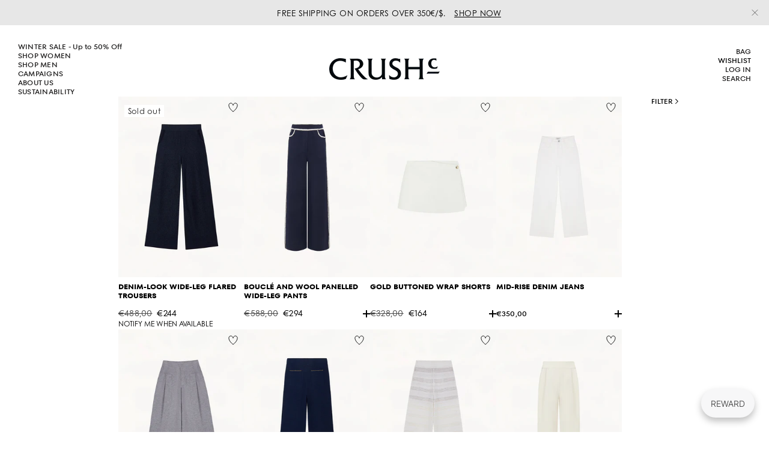

--- FILE ---
content_type: text/html; charset=utf-8
request_url: https://crushcollection.com/collections/pants
body_size: 88368
content:
<!doctype html>

<html class="no-js" lang="en">
  <head>
    <!-- Google Tag Manager -->
    <script>
      (function(w,d,s,l,i){w[l]=w[l]||[];w[l].push({'gtm.start':
      new Date().getTime(),event:'gtm.js'});var f=d.getElementsByTagName(s)[0],
      j=d.createElement(s),dl=l!='dataLayer'?'&l='+l:'';j.async=true;j.src=
      'https://www.googletagmanager.com/gtm.js?id='+i+dl;f.parentNode.insertBefore(j,f);
      })(window,document,'script','dataLayer','GTM-W72N4QGS');
    </script>
    <!-- End Google Tag Manager -->
     <!-- Pinterest Tag -->
    <script type="text/javascript">
        function(e){
            if(!window.pintrk){
                window.pintrk=function(){
                    window.pintrk.queue.push(Array.prototype.slice.call(arguments))
                };
                var n=window.pintrk;
                n.queue=[],n.version="3.0";
                var t=document.createElement("script");
                t.async=!0,t.src=e;
                var r=document.getElementsByTagName("script")[0];
                r.parentNode.insertBefore(t,r)
            }
        }("https://s.pinimg.com/ct/core.js");
        pintrk('load', '2613860997411');
        pintrk('page');
    </script>
    <!-- End Pinterest Tag -->
    <script>  
  
  (function() {
      class Ultimate_Shopify_DataLayer {
        constructor() {
          window.dataLayer = window.dataLayer || []; 
          
          // use prefix of events name
          this.eventPrefix = '';

          // keep the value false to get non-formatted product id
          this.formattedItemId = true; 

          // add to wishlist selectors
          this.addToWishListSelectors = {
            'addWishListIcon': '',
            'gridItemSelector': '',
            'productLinkSelector': 'a[href*="/products/"]'
          }

          // quick view selectors
          this.quickViewSelector = {
            'quickViewElement': '',
            'gridItemSelector': '',
            'productLinkSelector': 'a[href*="/products/"]'
          }

          // mini cart button selector
          this.miniCartButton = [
            'a[href="/cart"]', 
          ];
          this.miniCartAppersOn = 'click';


          // begin checkout buttons/links selectors
          this.beginCheckoutButtons = [
            'input[name="checkout"]',
            'button[name="checkout"]',
            'a[href="/checkout"]',
            '.additional-checkout-buttons',
          ];

          // direct checkout button selector
          this.shopifyDirectCheckoutButton = [
            '.shopify-payment-button'
          ]

          // keep the value true if Add to Cart redirect to cart page
          this.isAddToCartRedirect = false;
          
          // keep the value false if cart items increment/decrement/remove refresh page 
          this.isAjaxCartIncrementDecrement = true;
          

          // Caution: Do not modify anything below this line, as it may result in it not functioning correctly.
          this.cart = {"note":null,"attributes":{},"original_total_price":0,"total_price":0,"total_discount":0,"total_weight":0.0,"item_count":0,"items":[],"requires_shipping":false,"currency":"EUR","items_subtotal_price":0,"cart_level_discount_applications":[],"checkout_charge_amount":0}
          this.countryCode = "HK";
          this.collectData();  
        }

        updateCart() {
          fetch("/cart.js")
          .then((response) => response.json())
          .then((data) => {
            this.cart = data;
          });
        }

       debounce(delay) {         
          let timeoutId;
          return function(func) {
            console.log('on-clean', timeoutId);
            const context = this;
            const args = arguments;
            
            clearTimeout(timeoutId);
            
            timeoutId = setTimeout(function() {
              func.apply(context, args);
            }, delay);

            console.log('new set', timeoutId);
          };
        }

        collectData() { 
            this.customerData();
            this.ajaxRequestData();
            this.searchPageData();
            this.miniCartData();
            this.beginCheckoutData();
  
            
  
            
  
            
              this.collectionsPageData();
            
            
            this.addToWishListData();
            this.quickViewData();
            this.formData();
            this.phoneClickData();
            this.emailClickData();
        }        

        //logged in customer data 
        customerData() {
            const currentUser = {};
            

            window.dataLayer = window.dataLayer || [];
            dataLayer.push({
              customer: currentUser
            })
        }

        // add_to_cart, remove_from_cart, search
        ajaxRequestData() {
          const self = this;
          
          // handle non-ajax add to cart
          if(this.isAddToCartRedirect) {
            document.addEventListener('submit', function(event) {
              const addToCartForm = event.target.closest('form[action="/cart/add"]');
              if(addToCartForm) {
                event.preventDefault();
                
                const formData = new FormData(addToCartForm);
            
                fetch(window.Shopify.routes.root + 'cart/add.js', {
                  method: 'POST',
                  body: formData
                })
                .then(response => {
                    window.location.href = "/cart";
                })
                .catch((error) => {
                  console.error('Error:', error);
                });
              }
            });
          }
          
          // fetch
          let originalFetch = window.fetch;
          let debounce = this.debounce(800);
          
          window.fetch = function () {
            return originalFetch.apply(this, arguments).then((response) => {
              if (response.ok) {
                let cloneResponse = response.clone();
                let requestURL = arguments[0];
                
                if(/.*\/search\/?.*\?.*q=.+/.test(requestURL)) {   
                  const queryString = requestURL.split('?')[1];
                  const urlParams = new URLSearchParams(queryString);
                  const search_term = urlParams.get("q");

                  debounce(function() {
                   dataLayer.push({
                     event: 'search', 
                     search_term
                   })
                  });
                }
                else if (requestURL.includes("/cart/add")) {
                  cloneResponse.text().then((text) => {
                    let item = JSON.parse(text);
                    self.singleCartItemDataLayer('add_to_cart', item);
                    self.updateCart();
                  });
                }else if(requestURL.includes("/cart/change")) {
                  
                   cloneResponse.text().then((text) => {
                     
                    let newCart = JSON.parse(text);
                    let newCartItems = newCart.items;
                    let oldCartItems = self.cart.items;

                    for(let i = 0; i < oldCartItems.length; i++) {
                      let item = oldCartItems[i];
                      let newItem = newCartItems.find(newItems => newItems.id === item.id);


                      if(newItem) {

                        if(newItem.quantity > item.quantity) {
                          // cart item increment
                          let quantity = (newItem.quantity - item.quantity);
                          let updatedItem = {...item, quantity}
                          self.singleCartItemDataLayer('add_to_cart', updatedItem);
                          self.updateCart(); 

                        }else if(newItem.quantity < item.quantity) {
                          // cart item decrement
                          let quantity = (item.quantity - newItem.quantity);
                          let updatedItem = {...item, quantity}
                          self.singleCartItemDataLayer('remove_from_cart', updatedItem);
                          self.updateCart(); 
                        }
                        

                      }else {
                        self.singleCartItemDataLayer('remove_from_cart', item);
                        self.updateCart(); 
                      }
                    }
                     
                  });
                }
              }
              return response;
            });
          }
          // end fetch 


          //xhr
          var origXMLHttpRequest = XMLHttpRequest;
          XMLHttpRequest = function() {
            var requestURL;
    
            var xhr = new origXMLHttpRequest();
            var origOpen = xhr.open;
            var origSend = xhr.send;
            
    
    
            // Override the `open` function.
            xhr.open = function(method, url) {
                requestURL = url;
                return origOpen.apply(this, arguments);
            };
    
    
            xhr.send = function() {
    
                // Only proceed if the request URL matches what we're looking for.
                if (requestURL.includes("/cart/add") || requestURL.includes("/cart/change") || /.*\/search\/?.*\?.*q=.+/.test(requestURL)) {
        
                    xhr.addEventListener('load', function() {
                        if (xhr.readyState === 4) {
                            if (xhr.status >= 200 && xhr.status < 400) { 

                              if(/.*\/search\/?.*\?.*q=.+/.test(requestURL)) {
                                const queryString = requestURL.split('?')[1];
                                const urlParams = new URLSearchParams(queryString);
                                const search_term = urlParams.get("q");

                                debounce(function() {
                                  dataLayer.push({
                                    event: 'search', 
                                    search_term
                                  })
                                });
                              }

                              else if(requestURL.includes("/cart/add")) {
                                 
                                   const item = JSON.parse(xhr.responseText);
                                   self.singleCartItemDataLayer('add_to_cart', item);
                                   self.updateCart();
                                 
                               }else if(requestURL.includes("/cart/change")) {
                                 
                                  const newCart = JSON.parse(xhr.responseText);
                                  const newCartItems = newCart.items;
                                  let oldCartItems = self.cart.items;
              
                                  for(let i = 0; i < oldCartItems.length; i++) {
                                    let item = oldCartItems[i];
                                    let newItem = newCartItems.find(newItems => newItems.id === item.id);
              
              
                                    if(newItem) {
                                      if(newItem.quantity > item.quantity) {
                                        // cart item increment
                                        let quantity = (newItem.quantity - item.quantity);
                                        let updatedItem = {...item, quantity}
                                        self.singleCartItemDataLayer('add_to_cart', updatedItem);
                                        self.updateCart(); 
              
                                      }else if(newItem.quantity < item.quantity) {
                                        // cart item decrement
                                        let quantity = (item.quantity - newItem.quantity);
                                        let updatedItem = {...item, quantity}
                                        self.singleCartItemDataLayer('remove_from_cart', updatedItem);
                                        self.updateCart(); 
                                      }
                                      
              
                                    }else {
                                      self.singleCartItemDataLayer('remove_from_cart', item);
                                      self.updateCart(); 
                                    }
                                  }
                               }          
                            }
                        }
                    });
                }
    
                return origSend.apply(this, arguments);
            };
    
            return xhr;
          }; 
          //end xhr
        }

        // search event from search page
        searchPageData() {
          let pageUrl = window.location.href;
          if(/.*\/search\/?.*\?q=.+/.test(pageUrl)) {   
            const queryString = pageUrl.split('?')[1];
            const urlParams = new URLSearchParams(queryString);
            const search_term = urlParams.get("q");

            if (performance.navigation.type === 0) {
              dataLayer.push({
                 event: 'search', 
                 search_term
              });
            }
          }
        }

        // view_cart
        miniCartData() {
          if(this.miniCartButton.length) {
            let self = this;
            if(this.miniCartAppersOn === 'hover') {
              this.miniCartAppersOn = 'mouseenter';
            }
            this.miniCartButton.forEach((selector) => {
            let miniCartButton = document.querySelector(selector);

              if(miniCartButton) {
                miniCartButton.addEventListener(self.miniCartAppersOn, () => {
                  self.cartItemsDataLayer('view_cart', self.cart);
                });
              }
            });
          }
        }

        // begin_checkout
        beginCheckoutData() {
          let self = this;
          document.addEventListener('click', () => {
            let targetElement = event.target.closest(self.beginCheckoutButtons.join(', '));
            if(targetElement) {
              self.cartItemsDataLayer('begin_checkout', self.cart);
            }
          });
        }

        // view_cart, add_to_cart, remove_from_cart
        viewCartPageData() {
          
          this.cartItemsDataLayer('view_cart', this.cart);

          //if cart quantity chagne reload page 
          if(!this.isAjaxCartIncrementDecrement) {
            const self = this;
            document.addEventListener('pointerdown', (event) => {
              const target = event.target.closest('a[href*="/cart/change?"]');
              if(target) {
                const linkUrl = target.getAttribute('href');
                const queryString = linkUrl.split("?")[1];
                const urlParams = new URLSearchParams(queryString);
                const newQuantity = urlParams.get("quantity");
                const line = urlParams.get("line");
                const cart_id = urlParams.get("id");
        
                
                if(newQuantity && (line || cart_id)) {
                  let item = line ? {...self.cart.items[line - 1]} : self.cart.items.find(item => item.key === cart_id);
        
                  let event = 'add_to_cart';
                  if(newQuantity < item.quantity) {
                    event = 'remove_from_cart';
                  }
        
                  let quantity = Math.abs(newQuantity - item.quantity);
                  item['quantity'] = quantity;
        
                  self.singleCartItemDataLayer(event, item);
                }
              }
            });
          }
        }

        productSinglePage() {
        
        }

        collectionsPageData() {
          var ecommerce = {
            'items': [
              
















              ]
          };

          ecommerce['item_list_id'] = 285629644973
          ecommerce['item_list_name'] = "Look 7"

          this.cartItemsDataLayer('view_item_list', ecommerce);
        }
        
        
        // add to wishlist
        addToWishListData() {
          if(this.addToWishListSelectors && this.addToWishListSelectors.addWishListIcon) {
            const self = this;
            document.addEventListener('pointerdown', (event) => {
              let target = event.target;
              
              if(target.closest(self.addToWishListSelectors.addWishListIcon)) {
                let pageULR = window.location.href.replace(/\?.+/, '');
                let requestURL = undefined;
          
                if(/\/products\/[^/]+$/.test(pageULR)) {
                  requestURL = pageULR;
                } else if(self.addToWishListSelectors.gridItemSelector && self.addToWishListSelectors.productLinkSelector) {
                  let itemElement = target.closest(self.addToWishListSelectors.gridItemSelector);
                  if(itemElement) {
                    let linkElement = itemElement.querySelector(self.addToWishListSelectors.productLinkSelector); 
                    if(linkElement) {
                      let link = linkElement.getAttribute('href').replace(/\?.+/g, '');
                      if(link && /\/products\/[^/]+$/.test(link)) {
                        requestURL = link;
                      }
                    }
                  }
                }

                if(requestURL) {
                  fetch(requestURL + '.json')
                    .then(res => res.json())
                    .then(result => {
                      let data = result.product;                    
                      if(data) {
                        let dataLayerData = {
                        	product_id: data.id,
                            variant_id: data.variants[0].id,
                            product_title: data.title,
                        	quantity: 1,
                        	final_price: parseFloat(data.variants[0].price) * 100,
                        	total_discount: 0,
                        	product_type: data.product_type,
                        	vendor: data.vendor,
                        	variant_title: (data.variants[0].title !== 'Default Title') ? data.variants[0].title : undefined,
                        	sku: data.variants[0].sku,
                        }

                        self.singleCartItemDataLayer('add_to_wishlist', dataLayerData);
                      }
                    });
                }
              }
            });
          }
        }

        quickViewData() {
          if(this.quickViewSelector.quickViewElement && this.quickViewSelector.gridItemSelector && this.quickViewSelector.productLinkSelector) {
            const self = this;
            document.addEventListener('pointerdown', (event) => {
              let target = event.target;
              if(target.closest(self.quickViewSelector.quickViewElement)) {
                let requestURL = undefined;
                let itemElement = target.closest(this.quickViewSelector.gridItemSelector );
                
                if(itemElement) {
                  let linkElement = itemElement.querySelector(self.quickViewSelector.productLinkSelector); 
                  if(linkElement) {
                    let link = linkElement.getAttribute('href').replace(/\?.+/g, '');
                    if(link && /\/products\/[^/]+$/.test(link)) {
                      requestURL = link;
                    }
                  }
                }   
                
                if(requestURL) {
                    fetch(requestURL + '.json')
                      .then(res => res.json())
                      .then(result => {
                        let data = result.product;                    
                        if(data) {
                          let dataLayerData = {
                          	product_id: data.id,
                            variant_id: data.variants[0].id,
                            product_title: data.title,
                          	quantity: 1,
                          	final_price: parseFloat(data.variants[0].price) * 100,
                          	total_discount: 0,
                          	product_type: data.product_type,
                          	vendor: data.vendor,
                          	variant_title: (data.variants[0].title !== 'Default Title') ? data.variants[0].title : undefined,
                          	sku: data.variants[0].sku,
                          }
  
                          self.singleCartItemDataLayer('view_item', dataLayerData);
                          self.quickViewVariants = data.variants;
                          self.quickViewedItem = dataLayerData;
                        }
                      });
                  }
              }
            });

            
              if(this.shopifyDirectCheckoutButton.length) {
                let self = this;
                document.addEventListener('pointerdown', (event) => {
                  let target = event.target;
                  let checkoutButton = event.target.closest(this.shopifyDirectCheckoutButton.join(', '));
                  
                  if(self.quickViewVariants && self.quickViewedItem && self.quickViewVariants.length && checkoutButton) {

                    let checkoutForm = checkoutButton.closest('form[action*="/cart/add"]');
                    if(checkoutForm) {
                        let quantity = 1;
                        let varientInput = checkoutForm.querySelector('input[name="id"]');
                        let quantitySelector = checkoutForm.getAttribute('id');

                        if(quantitySelector) {
                          let quentityInput = document.querySelector('input[name="quantity"][form="'+quantitySelector+'"]');
                          if(quentityInput) {
                              quantity = +quentityInput.value;
                          }
                        }

                        if(varientInput) {
                            let variant_id = parseInt(varientInput.value);

                            if(variant_id) {
                                const variant = self.quickViewVariants.find(item => item.id === +variant_id);
                                if(variant && self.quickViewedItem) {
                                    self.quickViewedItem['variant_id'] = variant_id;
                                    self.quickViewedItem['variant_title'] = variant.title;
                                    self.quickViewedItem['final_price'] = parseFloat(variant.price) * 100;
                                    self.quickViewedItem['quantity'] = quantity; 
    
                                    self.singleCartItemDataLayer('add_to_cart', self.quickViewedItem);
                                    self.singleCartItemDataLayer('begin_checkout', self.quickViewedItem);
                                }
                            }
                        }
                    }

                  }
                }); 
            }
            
          }
        }

        // single item add in dataLyaer
        singleCartItemDataLayer(event, item) { 
          dataLayer.push({ "ecommerce": null });
          const dataLayerData = {
            "event": this.eventPrefix + event,
            "ecommerce": {
              "currency": this.cart.currency,
              "value": +(((item.final_price / 100) * item.quantity).toFixed(2)),
              "items": [{
                  "item_id": this.formattedItemId  ? `shopify_${this.countryCode}_${item.product_id}_${item.variant_id}` : item.product_id.toString(),
                  "variant_id": item.variant_id.toString(),
                  "item_name": item.product_title,
                  "quantity": item.quantity,
                  "price": +((item.final_price / 100).toFixed(2)),
                  "discount": item.total_discount ? +((item.total_discount / 100).toFixed(2)) : 0
              }]
            }
          }

          if(item.product_type) {
            dataLayerData.ecommerce['items'][0]['item_category'] = item.product_type;
          }

          if(item.vendor) {
            dataLayerData.ecommerce['items'][0]['item_brand'] = item.vendor;
          }

          if(item.variant_title && item.variant_title !== 'Default Title') {
            dataLayerData.ecommerce['items'][0]['item_variant'] = item.variant_title;
          }

          if(item.sku) {
            dataLayerData.ecommerce['items'][0]['sku'] = item.sku;
          }

          if(item.item_list_id) {
            dataLayerData.ecommerce['items'][0]['item_list_id'] = item.item_list_id;
          }
          
          if(item.item_list_name) {
            dataLayerData.ecommerce['items'][0]['item_list_name'] = item.item_list_name;
          }
          
          dataLayer.push(dataLayerData);
        };

        // multiple items add in dataLayer
        cartItemsDataLayer(event, cart) {
          dataLayer.push({ 'ecommerce': null });
          const dataLayerData = {
            "event": this.eventPrefix + event,
            'ecommerce': {
               'currency': this.cart.currency,
               'items': cart.items.map((item, index) => {
                 const itemDataLayerData = {
                    'index': index,
                    'item_id': this.formattedItemId  ? `shopify_${this.countryCode}_${item.product_id}_${item.variant_id}` : item.product_id.toString(),
                    'variant_id': item.variant_id.toString(),
                    'item_name': item.product_title,
                    'quantity': item.quantity,
                    'price': +((item.final_price / 100).toFixed(2)),
                    'discount': item.total_discount ? +((item.total_discount / 100).toFixed(2)) : 0 
                }

                if(item.product_type) {
                  itemDataLayerData['item_category'] = item.product_type;
                }
                
                 if(item.vendor) {
                  itemDataLayerData['item_brand'] = item.vendor;
                }

                                 
                if(item.variant_title && item.variant_title !== 'Default Title') {
                  itemDataLayerData['item_variant'] = item.variant_title;
                }
              
                if(item.sku) {
                  itemDataLayerData['sku'] = item.sku;
                }

                if(item.item_list_name) {
                  itemDataLayerData['item_list_name'] = item.item_list_name;
                }

                if(item.item_list_id) {
                  itemDataLayerData['item_list_id'] = item.item_list_id;
                }

                return itemDataLayerData;
              })
            }
          }

          if(cart.total_price) {
            dataLayerData['ecommerce']['value'] = +((cart.total_price / 100).toFixed(2))
          }
          
          if(cart.item_list_id) {
            dataLayerData['ecommerce']['item_list_id'] = cart.item_list_id;
          }
          
          if(cart.item_list_name) {
            dataLayerData['ecommerce']['item_list_name'] = cart.item_list_name;
          }
          
          dataLayer.push(dataLayerData);
        }

        
        // contact form submit & newsletters signup
        formData() {
          const self = this;
          document.addEventListener('submit', function(event) {

            let targetForm = event.target.closest('form[action^="/contact"]');


            if(targetForm) {
              const formData = {
                form_location: window.location.href,
                form_id: targetForm.getAttribute('id'),
                form_classes: targetForm.getAttribute('class')
              };
                            
              let formType = targetForm.querySelector('input[name="form_type"]');
              let inputs = targetForm.querySelectorAll("input:not([type=hidden]):not([type=submit]), textarea, select");
              
              inputs.forEach(function(input) {
                var inputName = input.name;
                var inputValue = input.value;
                
                if (inputName && inputValue) {
                  var matches = inputName.match(/\[(.*?)\]/);
                  if (matches && matches.length > 1) {
                     var fieldName = matches[1];
                     formData[fieldName] = input.value;
                  }
                }
              });
              
              if(formType && formType.value === 'customer') {
                dataLayer.push({ event: self.eventPrefix + 'newsletter_signup', ...formData});
              } else if(formType && formType.value === 'contact') {
                dataLayer.push({ event: self.eventPrefix + 'contact_form_submit', ...formData});
              }
            }
          });

        }

        // phone_number_click event
        phoneClickData() {
          const self = this; 
          document.addEventListener('click', function(event) {
            let target = event.target.closest('a[href^="tel:"]');
            if(target) {
              let phone_number = target.getAttribute('href').replace('tel:', '');
              dataLayer.push({
                event: self.eventPrefix + 'phone_number_click',
                page_location: window.location.href,
                link_classes: target.getAttribute('class'),
                link_id: target.getAttribute('id'),
                phone_number
              })
            }
          });
        }
  
        // email_click event
        emailClickData() {
          const self = this; 
          document.addEventListener('click', function(event) {
            let target = event.target.closest('a[href^="mailto:"]');
            if(target) {
              let email_address = target.getAttribute('href').replace('mailto:', '');
              dataLayer.push({
                event: self.eventPrefix + 'email_click',
                page_location: window.location.href,
                link_classes: target.getAttribute('class'),
                link_id: target.getAttribute('id'),
                email_address
              })
            }
          });
        }
      } 
      // end Ultimate_Shopify_DataLayer

      document.addEventListener('DOMContentLoaded', function() {
        try{
          new Ultimate_Shopify_DataLayer();
        }catch(error) {
          console.log(error);
        }
      });
    
  })();
</script>


    <style>
          .js [header-cs-layout] .HorizontalList__Item:nth-child(1) .MegaMenu__linklist-cs .MegaMenu__Item.MegaMenu__Item--fit:nth-child(2) a.MegaMenu__Title.Heading.Text--subdued.u-h7{
          text-decoration: underline;
      }

      .js [header-cs-layout] .HorizontalList__Item:nth-child(1) .MegaMenu__linklist-cs .MegaMenu__Item.MegaMenu__Item--fit:nth-child(2) li.Linklist__Item:nth-child(1),.js [header-cs-layout] .HorizontalList__Item:nth-child(1) .MegaMenu__linklist-cs .MegaMenu__Item.MegaMenu__Item--fit:nth-child(2) li.Linklist__Item:nth-child(2) {
            text-decoration: underline !important
      }


      .js [header-cs-layout] .HorizontalList__Itemt:nth-child(1) .MegaMenu__linklist-cs .MegaMenu__Item.MegaMenu__Item--fit:nth-child(3) li.Linklist__Item:nth-child(1),.js [header-cs-layout] .HorizontalList__Item:nth-child(2) .MegaMenu__linklist-cs .MegaMenu__Item.MegaMenu__Item--fit:nth-child(2) li.Linklist__Item:nth-child(2) {
            text-decoration: underline !important
      }

      .js [header-cs-layout] .HorizontalList__Item:nth-child(1) .MegaMenu__linklist-cs .MegaMenu__Item.MegaMenu__Item--fit:nth-child(3) a.MegaMenu__Title.Heading.Text--subdued.u-h7,.js [header-cs-layout] .HorizontalList__Item:nth-child(1) .MegaMenu__linklist-cs .MegaMenu__Item.MegaMenu__Item--fit:nth-child(3) li.Linklist__Item:nth-child(1),.js [header-cs-layout] .HorizontalList__Item:nth-child(1) .MegaMenu__linklist-cs .MegaMenu__Item.MegaMenu__Item--fit:nth-child(3) li.Linklist__Item:nth-child(2){
          text-decoration: underline;
      }
      


          .template-product .product-recommendations .ProductItem__Info.ProductItem__Info--left {
          display: none;
      }
          #sidebar-cart[drawer-cs-layout] .ProductItem__Info-desc .Heading {
          margin-top: 13px !important;
      }

          .legal-side,#section-template--16621449543853__newsletter_XDBkcN,#legal-terms-sidebar-template--16465839554733__legal_terms_sidebar_mDAV3B,section#legal-terms-sidebar-template--16465839816877__legal_terms_sidebar_Bpt4bQ,#legal-terms-sidebar-template--16465839620269__legal_terms_sidebar_TAHxjg {
          padding-top: 30px !important;
      }

         .js [header-cs-layout] .MegaMenu__Item {
          margin-top: 20px;
      }



      [header-cs-layout] .MegaMenu[aria-hidden=false] {
          margin-top: 0 !important;
      }
          .MegaMenu__linklist-cs{
            padding-top:2px
          }
          .sidebar-menu-cs {
          margin-top: 25px;
      }
          .title-blog.Container.only-desktop {
          padding-top: 25px !important;
      }



          .cart-drawer-item--footer__container a span {
          text-decoration: none !important;
      }
          .sca-currency-top-right {
          top: 100px !important;
          margin-top: 2px !important;
          right: 25px;
          position: fixed;
          text-decoration: none!important;
          opacity: 1!important;
          outline: 0!important;
          z-index: 999999999999999999999!important;
      }

        .content-blocks td {
          padding: 10px;
      }
        .content-blocks table {
          width: 100%;
          scroll-behavior: auto;
          overflow-x: scroll;
          table-layout: fixed;
      }


        .content-blocks tr:nth-child(odd) {
          background-color: #e9e6e480;
      }

        .content-blocks th{position: relative;width: 30%;font-family: var(--heading-font-family);font-weight: var(--heading-font-weight);font-style: var(--heading-font-style);text-transform: uppercase;letter-spacing: .5px;padding: 10px;border: 1px solid var(--border-color);text-align: left;color: var(--text-color);}

        .content-blocks th+th {
          width: auto;
      }

        .content-blocks th:last-child {
          padding-right: 0;
      }

        .content-blocks tr td {
          position: relative;
          width: 30%;
          padding-left: 10px;
          border: 1px solid var(--border-color);
          text-align: left;
          color: var(--text-color);
      }





      @media(max-width:767px){
        #sidebar-menu[drawer-menu-cs-layout]  .Collapsible:first-child .Collapsible.menu-parent:nth-child(2) a.Heading.Text--subdued.Link--primary.u-h7 {
          text-decoration: underline;
      }


      #sidebar-menu[drawer-menu-cs-layout] .Collapsible:first-child .Collapsible.menu-parent:nth-child(2) .Collapsible__Inner.inner-lv-menu ul li:nth-child(1) a {
          text-decoration: underline;
      }

          #sidebar-menu[drawer-menu-cs-layout] .Collapsible:first-child .Collapsible.menu-parent:nth-child(3) a.Heading.Text--subdued.Link--primary.u-h7 {
          text-decoration: underline;
      }


      #sidebar-menu[drawer-menu-cs-layout] .Collapsible:first-child .Collapsible.menu-parent:nth-child(3) .Collapsible__Inner.inner-lv-menu ul li:nth-child(1) a {
          text-decoration: underline;
      }
      }
    </style>

    <meta charset="utf-8">
    <meta http-equiv="X-UA-Compatible" content="IE=edge,chrome=1">
    <meta
      name="viewport"
      content="width=device-width, initial-scale=1.0, height=device-height, minimum-scale=1.0, maximum-scale=1.0"
    >
    <meta name="theme-color" content="">

    <title>
      Look 7
      
      
       &ndash; CRUSH Collection
    </title>

    <script src="https://code.jquery.com/jquery-2.2.4.min.js"></script>
    <script src="//crushcollection.com/cdn/shop/t/86/assets/slick.js?v=131584291730803127571733841753"></script>

    <script src="//cdn.jsdelivr.net/npm/swiper/swiper-bundle.min.js"></script>

    <script src="https://www.google.com/recaptcha/api.js" async defer></script>
    <link
      rel="stylesheet"
      type="text/css"
      href="https://cdnjs.cloudflare.com/ajax/libs/slick-carousel/1.8.1/slick.min.css"
    >
    <link
      rel="stylesheet"
      type="text/css"
      href="https://cdnjs.cloudflare.com/ajax/libs/slick-carousel/1.8.1/slick-theme.min.css"
    >

    <link rel="stylesheet" href="https://cdnjs.cloudflare.com/ajax/libs/font-awesome/6.1.1/css/all.min.css"><link rel="canonical" href="https://crushcollection.com/collections/pants"><link rel="shortcut icon" href="//crushcollection.com/cdn/shop/files/imresizer-1724305853557_96x.jpg?v=1724305867" type="image/png"><meta property="og:type" content="website">
  <meta property="og:title" content="Look 7">
  <meta property="og:image" content="http://crushcollection.com/cdn/shop/files/denim-flare-pants-WBKAPA03B24-1_935e5f60-d617-4cdf-aa8e-40f2d59634cd.png?v=1719580461">
  <meta property="og:image:secure_url" content="https://crushcollection.com/cdn/shop/files/denim-flare-pants-WBKAPA03B24-1_935e5f60-d617-4cdf-aa8e-40f2d59634cd.png?v=1719580461">
  <meta property="og:image:width" content="2238">
  <meta property="og:image:height" content="2296"><meta property="og:url" content="https://crushcollection.com/collections/pants">
<meta property="og:site_name" content="CRUSH Collection"><meta name="twitter:card" content="summary"><meta name="twitter:title" content="Look 7">
  <meta name="twitter:description" content="">
  <meta name="twitter:image" content="https://crushcollection.com/cdn/shop/files/denim-flare-pants-WBKAPA03B24-1_935e5f60-d617-4cdf-aa8e-40f2d59634cd_600x600_crop_center.png?v=1719580461">
    <style>
  @font-face {
  font-family: Poppins;
  font-weight: 300;
  font-style: normal;
  font-display: fallback;
  src: url("//crushcollection.com/cdn/fonts/poppins/poppins_n3.05f58335c3209cce17da4f1f1ab324ebe2982441.woff2") format("woff2"),
       url("//crushcollection.com/cdn/fonts/poppins/poppins_n3.6971368e1f131d2c8ff8e3a44a36b577fdda3ff5.woff") format("woff");
}

  @font-face {
  font-family: Poppins;
  font-weight: 300;
  font-style: normal;
  font-display: fallback;
  src: url("//crushcollection.com/cdn/fonts/poppins/poppins_n3.05f58335c3209cce17da4f1f1ab324ebe2982441.woff2") format("woff2"),
       url("//crushcollection.com/cdn/fonts/poppins/poppins_n3.6971368e1f131d2c8ff8e3a44a36b577fdda3ff5.woff") format("woff");
}


  @font-face {
  font-family: Poppins;
  font-weight: 400;
  font-style: normal;
  font-display: fallback;
  src: url("//crushcollection.com/cdn/fonts/poppins/poppins_n4.0ba78fa5af9b0e1a374041b3ceaadf0a43b41362.woff2") format("woff2"),
       url("//crushcollection.com/cdn/fonts/poppins/poppins_n4.214741a72ff2596839fc9760ee7a770386cf16ca.woff") format("woff");
}

  @font-face {
  font-family: Poppins;
  font-weight: 300;
  font-style: italic;
  font-display: fallback;
  src: url("//crushcollection.com/cdn/fonts/poppins/poppins_i3.8536b4423050219f608e17f134fe9ea3b01ed890.woff2") format("woff2"),
       url("//crushcollection.com/cdn/fonts/poppins/poppins_i3.0f4433ada196bcabf726ed78f8e37e0995762f7f.woff") format("woff");
}

  @font-face {
  font-family: Poppins;
  font-weight: 400;
  font-style: italic;
  font-display: fallback;
  src: url("//crushcollection.com/cdn/fonts/poppins/poppins_i4.846ad1e22474f856bd6b81ba4585a60799a9f5d2.woff2") format("woff2"),
       url("//crushcollection.com/cdn/fonts/poppins/poppins_i4.56b43284e8b52fc64c1fd271f289a39e8477e9ec.woff") format("woff");
}


  :root {
    --heading-font-family : "CenturyGothic", sans-serif;
    --heading-font-weight : 300;
    --heading-font-style  : normal;

    --text-font-family : "CenturyGothic", sans-serif;
    --text-font-weight : 300;
    --text-font-style  : normal;

    --base-text-font-size   : 14px;
    --default-text-font-size: 14px;--background          : #ffffff;
    --background-rgb      : 255, 255, 255;
    --light-background    : #ffffff;
    --light-background-rgb: 255, 255, 255;
    --heading-color       : #1c1b1b;
    --text-color          : #000000;
    --text-color-rgb      : 0, 0, 0;
    --text-color-light    : #6a6a6a;
    --text-color-light-rgb: 106, 106, 106;
    --link-color          : #6a6a6a;
    --link-color-rgb      : 106, 106, 106;
    --border-color        : #d9d9d9;
    --border-color-rgb    : 217, 217, 217;

    --button-background    : #1c1b1b;
    --button-background-rgb: 28, 27, 27;
    --button-text-color    : #ffffff;

    --header-background       : #ffffff;
    --header-heading-color    : #1c1b1b;
    --header-light-text-color : #6a6a6a;
    --header-border-color     : #dddddd;

    --footer-background    : #ffffff;
    --footer-text-color    : #1c1b1b;
    --footer-heading-color : #000000;
    --footer-border-color  : #dddddd;

    --navigation-background      : #1c1b1b;
    --navigation-background-rgb  : 28, 27, 27;
    --navigation-text-color      : #ffffff;
    --navigation-text-color-light: rgba(255, 255, 255, 0.5);
    --navigation-border-color    : rgba(255, 255, 255, 0.25);

    --newsletter-popup-background     : #1c1b1b;
    --newsletter-popup-text-color     : #ffffff;
    --newsletter-popup-text-color-rgb : 255, 255, 255;

    --secondary-elements-background       : #1c1b1b;
    --secondary-elements-background-rgb   : 28, 27, 27;
    --secondary-elements-text-color       : #ffffff;
    --secondary-elements-text-color-light : rgba(255, 255, 255, 0.5);
    --secondary-elements-border-color     : rgba(255, 255, 255, 0.25);

    --product-sale-price-color    : #f94c43;
    --product-sale-price-color-rgb: 249, 76, 67;
    --product-star-rating: #f6a429;

    /* Shopify related variables */
    --payment-terms-background-color: #ffffff;

    /* Products */

    --horizontal-spacing-four-products-per-row: 40px;
        --horizontal-spacing-two-products-per-row : 40px;

    --vertical-spacing-four-products-per-row: 60px;
        --vertical-spacing-two-products-per-row : 75px;

    /* Animation */
    --drawer-transition-timing: cubic-bezier(0.645, 0.045, 0.355, 1);
    --header-base-height: 80px; /* We set a default for browsers that do not support CSS variables */

    /* Cursors */
    --cursor-zoom-in-svg    : url(//crushcollection.com/cdn/shop/t/86/assets/cursor-zoom-in.svg?v=54238355830491945251733841761);
    --cursor-zoom-in-2x-svg : url(//crushcollection.com/cdn/shop/t/86/assets/cursor-zoom-in-2x.svg?v=67361478476654599221733841761);
  }
</style>

<script>
  // IE11 does not have support for CSS variables, so we have to polyfill them
  if (!(((window || {}).CSS || {}).supports && window.CSS.supports('(--a: 0)'))) {
    const script = document.createElement('script');
    script.type = 'text/javascript';
    script.src = 'https://cdn.jsdelivr.net/npm/css-vars-ponyfill@2';
    script.onload = function() {
      cssVars({});
    };

    document.getElementsByTagName('head')[0].appendChild(script);
  }
</script>


    <script>window.performance && window.performance.mark && window.performance.mark('shopify.content_for_header.start');</script><meta name="facebook-domain-verification" content="kmm94m4pwou4365ati51xawqdxqch6">
<meta name="facebook-domain-verification" content="nccwkw8w17u98zgny0kbe3hvg714bh">
<meta name="google-site-verification" content="YBDgu0o7goBkQDwOHtWMiMSIPv6JwzGGFcbfcYH9JWc">
<meta id="shopify-digital-wallet" name="shopify-digital-wallet" content="/53212643501/digital_wallets/dialog">
<meta name="shopify-checkout-api-token" content="67b368de0ee2e1739151c999a66cd451">
<meta id="in-context-paypal-metadata" data-shop-id="53212643501" data-venmo-supported="false" data-environment="production" data-locale="en_US" data-paypal-v4="true" data-currency="EUR">
<link rel="alternate" type="application/atom+xml" title="Feed" href="/collections/pants.atom" />
<link rel="next" href="/collections/pants?page=2">
<link rel="alternate" type="application/json+oembed" href="https://crushcollection.com/collections/pants.oembed">
<script async="async" src="/checkouts/internal/preloads.js?locale=en-DE"></script>
<link rel="preconnect" href="https://shop.app" crossorigin="anonymous">
<script async="async" src="https://shop.app/checkouts/internal/preloads.js?locale=en-DE&shop_id=53212643501" crossorigin="anonymous"></script>
<script id="apple-pay-shop-capabilities" type="application/json">{"shopId":53212643501,"countryCode":"HK","currencyCode":"EUR","merchantCapabilities":["supports3DS"],"merchantId":"gid:\/\/shopify\/Shop\/53212643501","merchantName":"CRUSH Collection","requiredBillingContactFields":["postalAddress","email","phone"],"requiredShippingContactFields":["postalAddress","email","phone"],"shippingType":"shipping","supportedNetworks":["visa","masterCard","amex"],"total":{"type":"pending","label":"CRUSH Collection","amount":"1.00"},"shopifyPaymentsEnabled":true,"supportsSubscriptions":true}</script>
<script id="shopify-features" type="application/json">{"accessToken":"67b368de0ee2e1739151c999a66cd451","betas":["rich-media-storefront-analytics"],"domain":"crushcollection.com","predictiveSearch":true,"shopId":53212643501,"locale":"en"}</script>
<script>var Shopify = Shopify || {};
Shopify.shop = "crushcollection.myshopify.com";
Shopify.locale = "en";
Shopify.currency = {"active":"EUR","rate":"1.0"};
Shopify.country = "DE";
Shopify.theme = {"name":"Kikstart Custom Theme | Kik Final","id":141670744237,"schema_name":"Prestige","schema_version":"5.7.0","theme_store_id":null,"role":"main"};
Shopify.theme.handle = "null";
Shopify.theme.style = {"id":null,"handle":null};
Shopify.cdnHost = "crushcollection.com/cdn";
Shopify.routes = Shopify.routes || {};
Shopify.routes.root = "/";</script>
<script type="module">!function(o){(o.Shopify=o.Shopify||{}).modules=!0}(window);</script>
<script>!function(o){function n(){var o=[];function n(){o.push(Array.prototype.slice.apply(arguments))}return n.q=o,n}var t=o.Shopify=o.Shopify||{};t.loadFeatures=n(),t.autoloadFeatures=n()}(window);</script>
<script>
  window.ShopifyPay = window.ShopifyPay || {};
  window.ShopifyPay.apiHost = "shop.app\/pay";
  window.ShopifyPay.redirectState = null;
</script>
<script id="shop-js-analytics" type="application/json">{"pageType":"collection"}</script>
<script defer="defer" async type="module" src="//crushcollection.com/cdn/shopifycloud/shop-js/modules/v2/client.init-shop-cart-sync_C5BV16lS.en.esm.js"></script>
<script defer="defer" async type="module" src="//crushcollection.com/cdn/shopifycloud/shop-js/modules/v2/chunk.common_CygWptCX.esm.js"></script>
<script type="module">
  await import("//crushcollection.com/cdn/shopifycloud/shop-js/modules/v2/client.init-shop-cart-sync_C5BV16lS.en.esm.js");
await import("//crushcollection.com/cdn/shopifycloud/shop-js/modules/v2/chunk.common_CygWptCX.esm.js");

  window.Shopify.SignInWithShop?.initShopCartSync?.({"fedCMEnabled":true,"windoidEnabled":true});

</script>
<script>
  window.Shopify = window.Shopify || {};
  if (!window.Shopify.featureAssets) window.Shopify.featureAssets = {};
  window.Shopify.featureAssets['shop-js'] = {"shop-cart-sync":["modules/v2/client.shop-cart-sync_ZFArdW7E.en.esm.js","modules/v2/chunk.common_CygWptCX.esm.js"],"init-fed-cm":["modules/v2/client.init-fed-cm_CmiC4vf6.en.esm.js","modules/v2/chunk.common_CygWptCX.esm.js"],"shop-button":["modules/v2/client.shop-button_tlx5R9nI.en.esm.js","modules/v2/chunk.common_CygWptCX.esm.js"],"shop-cash-offers":["modules/v2/client.shop-cash-offers_DOA2yAJr.en.esm.js","modules/v2/chunk.common_CygWptCX.esm.js","modules/v2/chunk.modal_D71HUcav.esm.js"],"init-windoid":["modules/v2/client.init-windoid_sURxWdc1.en.esm.js","modules/v2/chunk.common_CygWptCX.esm.js"],"shop-toast-manager":["modules/v2/client.shop-toast-manager_ClPi3nE9.en.esm.js","modules/v2/chunk.common_CygWptCX.esm.js"],"init-shop-email-lookup-coordinator":["modules/v2/client.init-shop-email-lookup-coordinator_B8hsDcYM.en.esm.js","modules/v2/chunk.common_CygWptCX.esm.js"],"init-shop-cart-sync":["modules/v2/client.init-shop-cart-sync_C5BV16lS.en.esm.js","modules/v2/chunk.common_CygWptCX.esm.js"],"avatar":["modules/v2/client.avatar_BTnouDA3.en.esm.js"],"pay-button":["modules/v2/client.pay-button_FdsNuTd3.en.esm.js","modules/v2/chunk.common_CygWptCX.esm.js"],"init-customer-accounts":["modules/v2/client.init-customer-accounts_DxDtT_ad.en.esm.js","modules/v2/client.shop-login-button_C5VAVYt1.en.esm.js","modules/v2/chunk.common_CygWptCX.esm.js","modules/v2/chunk.modal_D71HUcav.esm.js"],"init-shop-for-new-customer-accounts":["modules/v2/client.init-shop-for-new-customer-accounts_ChsxoAhi.en.esm.js","modules/v2/client.shop-login-button_C5VAVYt1.en.esm.js","modules/v2/chunk.common_CygWptCX.esm.js","modules/v2/chunk.modal_D71HUcav.esm.js"],"shop-login-button":["modules/v2/client.shop-login-button_C5VAVYt1.en.esm.js","modules/v2/chunk.common_CygWptCX.esm.js","modules/v2/chunk.modal_D71HUcav.esm.js"],"init-customer-accounts-sign-up":["modules/v2/client.init-customer-accounts-sign-up_CPSyQ0Tj.en.esm.js","modules/v2/client.shop-login-button_C5VAVYt1.en.esm.js","modules/v2/chunk.common_CygWptCX.esm.js","modules/v2/chunk.modal_D71HUcav.esm.js"],"shop-follow-button":["modules/v2/client.shop-follow-button_Cva4Ekp9.en.esm.js","modules/v2/chunk.common_CygWptCX.esm.js","modules/v2/chunk.modal_D71HUcav.esm.js"],"checkout-modal":["modules/v2/client.checkout-modal_BPM8l0SH.en.esm.js","modules/v2/chunk.common_CygWptCX.esm.js","modules/v2/chunk.modal_D71HUcav.esm.js"],"lead-capture":["modules/v2/client.lead-capture_Bi8yE_yS.en.esm.js","modules/v2/chunk.common_CygWptCX.esm.js","modules/v2/chunk.modal_D71HUcav.esm.js"],"shop-login":["modules/v2/client.shop-login_D6lNrXab.en.esm.js","modules/v2/chunk.common_CygWptCX.esm.js","modules/v2/chunk.modal_D71HUcav.esm.js"],"payment-terms":["modules/v2/client.payment-terms_CZxnsJam.en.esm.js","modules/v2/chunk.common_CygWptCX.esm.js","modules/v2/chunk.modal_D71HUcav.esm.js"]};
</script>
<script>(function() {
  var isLoaded = false;
  function asyncLoad() {
    if (isLoaded) return;
    isLoaded = true;
    var urls = ["https:\/\/shopify.covet.pics\/covet-pics-widget-inject.js?shop=crushcollection.myshopify.com","https:\/\/cdn.nfcube.com\/a00d5aa90e4fefed7781cc16f188753e.js?shop=crushcollection.myshopify.com","https:\/\/justviewed.prezenapps.com\/public\/js\/recent-app.js?shop=crushcollection.myshopify.com","https:\/\/gdprcdn.b-cdn.net\/js\/gdpr_cookie_consent.min.js?shop=crushcollection.myshopify.com","https:\/\/d3f0kqa8h3si01.cloudfront.net\/scripts\/crushcollection.20221031103748.scripttag.js?shop=crushcollection.myshopify.com","https:\/\/gtmfsstatic.getgoogletagmanager.com\/js\/gtmfsv2.js?shop=crushcollection.myshopify.com","https:\/\/analyzely.gropulse.com\/js\/active.js?shop=crushcollection.myshopify.com","\/\/cdn.shopify.com\/proxy\/859e606b496d411f34c7c1167d25d949ab19d77280d1211ccfe4f381fb2083d9\/storage.googleapis.com\/timesact-resources\/scripts\/timesactV3.js?shop=crushcollection.myshopify.com\u0026sp-cache-control=cHVibGljLCBtYXgtYWdlPTkwMA","\/\/cdn.shopify.com\/proxy\/f3d16bc4d46384ea0eb6d990e0195efa67371c31e441863b7cf244cfaf53381c\/cartinsights.herokuapp.com\/assets\/packs\/customer_id.js?shop=crushcollection.myshopify.com\u0026sp-cache-control=cHVibGljLCBtYXgtYWdlPTkwMA","https:\/\/joy.avada.io\/scripttag\/avada-joy-tracking.min.js?shop=crushcollection.myshopify.com","https:\/\/omnisnippet1.com\/platforms\/shopify.js?source=scriptTag\u0026v=2025-05-15T12\u0026shop=crushcollection.myshopify.com"];
    for (var i = 0; i < urls.length; i++) {
      var s = document.createElement('script');
      s.type = 'text/javascript';
      s.async = true;
      s.src = urls[i];
      var x = document.getElementsByTagName('script')[0];
      x.parentNode.insertBefore(s, x);
    }
  };
  if(window.attachEvent) {
    window.attachEvent('onload', asyncLoad);
  } else {
    window.addEventListener('load', asyncLoad, false);
  }
})();</script>
<script id="__st">var __st={"a":53212643501,"offset":3600,"reqid":"3376d776-9965-4378-8f19-a5bc47622eeb-1768763354","pageurl":"crushcollection.com\/collections\/pants","u":"a005b88a8d95","p":"collection","rtyp":"collection","rid":285629644973};</script>
<script>window.ShopifyPaypalV4VisibilityTracking = true;</script>
<script id="captcha-bootstrap">!function(){'use strict';const t='contact',e='account',n='new_comment',o=[[t,t],['blogs',n],['comments',n],[t,'customer']],c=[[e,'customer_login'],[e,'guest_login'],[e,'recover_customer_password'],[e,'create_customer']],r=t=>t.map((([t,e])=>`form[action*='/${t}']:not([data-nocaptcha='true']) input[name='form_type'][value='${e}']`)).join(','),a=t=>()=>t?[...document.querySelectorAll(t)].map((t=>t.form)):[];function s(){const t=[...o],e=r(t);return a(e)}const i='password',u='form_key',d=['recaptcha-v3-token','g-recaptcha-response','h-captcha-response',i],f=()=>{try{return window.sessionStorage}catch{return}},m='__shopify_v',_=t=>t.elements[u];function p(t,e,n=!1){try{const o=window.sessionStorage,c=JSON.parse(o.getItem(e)),{data:r}=function(t){const{data:e,action:n}=t;return t[m]||n?{data:e,action:n}:{data:t,action:n}}(c);for(const[e,n]of Object.entries(r))t.elements[e]&&(t.elements[e].value=n);n&&o.removeItem(e)}catch(o){console.error('form repopulation failed',{error:o})}}const l='form_type',E='cptcha';function T(t){t.dataset[E]=!0}const w=window,h=w.document,L='Shopify',v='ce_forms',y='captcha';let A=!1;((t,e)=>{const n=(g='f06e6c50-85a8-45c8-87d0-21a2b65856fe',I='https://cdn.shopify.com/shopifycloud/storefront-forms-hcaptcha/ce_storefront_forms_captcha_hcaptcha.v1.5.2.iife.js',D={infoText:'Protected by hCaptcha',privacyText:'Privacy',termsText:'Terms'},(t,e,n)=>{const o=w[L][v],c=o.bindForm;if(c)return c(t,g,e,D).then(n);var r;o.q.push([[t,g,e,D],n]),r=I,A||(h.body.append(Object.assign(h.createElement('script'),{id:'captcha-provider',async:!0,src:r})),A=!0)});var g,I,D;w[L]=w[L]||{},w[L][v]=w[L][v]||{},w[L][v].q=[],w[L][y]=w[L][y]||{},w[L][y].protect=function(t,e){n(t,void 0,e),T(t)},Object.freeze(w[L][y]),function(t,e,n,w,h,L){const[v,y,A,g]=function(t,e,n){const i=e?o:[],u=t?c:[],d=[...i,...u],f=r(d),m=r(i),_=r(d.filter((([t,e])=>n.includes(e))));return[a(f),a(m),a(_),s()]}(w,h,L),I=t=>{const e=t.target;return e instanceof HTMLFormElement?e:e&&e.form},D=t=>v().includes(t);t.addEventListener('submit',(t=>{const e=I(t);if(!e)return;const n=D(e)&&!e.dataset.hcaptchaBound&&!e.dataset.recaptchaBound,o=_(e),c=g().includes(e)&&(!o||!o.value);(n||c)&&t.preventDefault(),c&&!n&&(function(t){try{if(!f())return;!function(t){const e=f();if(!e)return;const n=_(t);if(!n)return;const o=n.value;o&&e.removeItem(o)}(t);const e=Array.from(Array(32),(()=>Math.random().toString(36)[2])).join('');!function(t,e){_(t)||t.append(Object.assign(document.createElement('input'),{type:'hidden',name:u})),t.elements[u].value=e}(t,e),function(t,e){const n=f();if(!n)return;const o=[...t.querySelectorAll(`input[type='${i}']`)].map((({name:t})=>t)),c=[...d,...o],r={};for(const[a,s]of new FormData(t).entries())c.includes(a)||(r[a]=s);n.setItem(e,JSON.stringify({[m]:1,action:t.action,data:r}))}(t,e)}catch(e){console.error('failed to persist form',e)}}(e),e.submit())}));const S=(t,e)=>{t&&!t.dataset[E]&&(n(t,e.some((e=>e===t))),T(t))};for(const o of['focusin','change'])t.addEventListener(o,(t=>{const e=I(t);D(e)&&S(e,y())}));const B=e.get('form_key'),M=e.get(l),P=B&&M;t.addEventListener('DOMContentLoaded',(()=>{const t=y();if(P)for(const e of t)e.elements[l].value===M&&p(e,B);[...new Set([...A(),...v().filter((t=>'true'===t.dataset.shopifyCaptcha))])].forEach((e=>S(e,t)))}))}(h,new URLSearchParams(w.location.search),n,t,e,['guest_login'])})(!0,!0)}();</script>
<script integrity="sha256-4kQ18oKyAcykRKYeNunJcIwy7WH5gtpwJnB7kiuLZ1E=" data-source-attribution="shopify.loadfeatures" defer="defer" src="//crushcollection.com/cdn/shopifycloud/storefront/assets/storefront/load_feature-a0a9edcb.js" crossorigin="anonymous"></script>
<script crossorigin="anonymous" defer="defer" src="//crushcollection.com/cdn/shopifycloud/storefront/assets/shopify_pay/storefront-65b4c6d7.js?v=20250812"></script>
<script data-source-attribution="shopify.dynamic_checkout.dynamic.init">var Shopify=Shopify||{};Shopify.PaymentButton=Shopify.PaymentButton||{isStorefrontPortableWallets:!0,init:function(){window.Shopify.PaymentButton.init=function(){};var t=document.createElement("script");t.src="https://crushcollection.com/cdn/shopifycloud/portable-wallets/latest/portable-wallets.en.js",t.type="module",document.head.appendChild(t)}};
</script>
<script data-source-attribution="shopify.dynamic_checkout.buyer_consent">
  function portableWalletsHideBuyerConsent(e){var t=document.getElementById("shopify-buyer-consent"),n=document.getElementById("shopify-subscription-policy-button");t&&n&&(t.classList.add("hidden"),t.setAttribute("aria-hidden","true"),n.removeEventListener("click",e))}function portableWalletsShowBuyerConsent(e){var t=document.getElementById("shopify-buyer-consent"),n=document.getElementById("shopify-subscription-policy-button");t&&n&&(t.classList.remove("hidden"),t.removeAttribute("aria-hidden"),n.addEventListener("click",e))}window.Shopify?.PaymentButton&&(window.Shopify.PaymentButton.hideBuyerConsent=portableWalletsHideBuyerConsent,window.Shopify.PaymentButton.showBuyerConsent=portableWalletsShowBuyerConsent);
</script>
<script data-source-attribution="shopify.dynamic_checkout.cart.bootstrap">document.addEventListener("DOMContentLoaded",(function(){function t(){return document.querySelector("shopify-accelerated-checkout-cart, shopify-accelerated-checkout")}if(t())Shopify.PaymentButton.init();else{new MutationObserver((function(e,n){t()&&(Shopify.PaymentButton.init(),n.disconnect())})).observe(document.body,{childList:!0,subtree:!0})}}));
</script>
<link id="shopify-accelerated-checkout-styles" rel="stylesheet" media="screen" href="https://crushcollection.com/cdn/shopifycloud/portable-wallets/latest/accelerated-checkout-backwards-compat.css" crossorigin="anonymous">
<style id="shopify-accelerated-checkout-cart">
        #shopify-buyer-consent {
  margin-top: 1em;
  display: inline-block;
  width: 100%;
}

#shopify-buyer-consent.hidden {
  display: none;
}

#shopify-subscription-policy-button {
  background: none;
  border: none;
  padding: 0;
  text-decoration: underline;
  font-size: inherit;
  cursor: pointer;
}

#shopify-subscription-policy-button::before {
  box-shadow: none;
}

      </style>

<script>window.performance && window.performance.mark && window.performance.mark('shopify.content_for_header.end');</script>
    <meta name="p:domain_verify" content="6dc655603d4ae8da3fdb4b06d29dfe42"/>

    <link rel="stylesheet" href="//crushcollection.com/cdn/shop/t/86/assets/font.css?v=110382524856091719651733841754">
    <link rel="stylesheet" href="//crushcollection.com/cdn/shop/t/86/assets/icomoon.css?v=34741093353199596161733841752">
    <link rel="stylesheet" href="//crushcollection.com/cdn/shop/t/86/assets/theme.css?v=151401612653644837271753854237">
    <link rel="stylesheet" href="//crushcollection.com/cdn/shop/t/86/assets/plyr.css?v=144769605601008857791733841753">

    <script>// This allows to expose several variables to the global scope, to be used in scripts
      window.theme = {
        pageType: "collection",
        moneyFormat: "€{{amount_with_comma_separator}}",
        moneyWithCurrencyFormat: "€{{amount_with_comma_separator}} EUR",
        currencyCodeEnabled: false,
        productImageSize: "natural",
        searchMode: "product,article,page",
        showPageTransition: false,
        showElementStaggering: true,
        showImageZooming: true
      };

      window.routes = {
        rootUrl: "\/",
        rootUrlWithoutSlash: '',
        cartUrl: "\/cart",
        cartAddUrl: "\/cart\/add",
        cartChangeUrl: "\/cart\/change",
        searchUrl: "\/search",
        productRecommendationsUrl: "\/recommendations\/products"
      };

      window.languages = {
        cartAddNote: "Add Order Note",
        cartEditNote: "Edit Order Note",
        productImageLoadingError: "This image could not be loaded. Please try to reload the page.",
        productFormAddToCart: "add to shopping bag",
        productFormUnavailable: "Unavailable",
        productFormSoldOut: "Sold Out",
        shippingEstimatorOneResult: "1 option available:",
        shippingEstimatorMoreResults: "{{count}} options available:",
        shippingEstimatorNoResults: "No shipping could be found"
      };

      window.lazySizesConfig = {
        loadHidden: false,
        hFac: 0.5,
        expFactor: 2,
        ricTimeout: 150,
        lazyClass: 'Image--lazyLoad',
        loadingClass: 'Image--lazyLoading',
        loadedClass: 'Image--lazyLoaded'
      };

      document.documentElement.className = document.documentElement.className.replace('no-js', 'js');
      document.documentElement.style.setProperty('--window-height', window.innerHeight + 'px');

      // We do a quick detection of some features (we could use Modernizr but for so little...)
      (function() {
        document.documentElement.className += ((window.CSS && window.CSS.supports('(position: sticky) or (position: -webkit-sticky)')) ? ' supports-sticky' : ' no-supports-sticky');
        document.documentElement.className += (window.matchMedia('(-moz-touch-enabled: 1), (hover: none)')).matches ? ' no-supports-hover' : ' supports-hover';
      }());

      
    </script>

    <script src="//crushcollection.com/cdn/shop/t/86/assets/lazysizes.min.js?v=174358363404432586981733841753" async></script><script src="//crushcollection.com/cdn/shop/t/86/assets/libs.min.js?v=26178543184394469741733841753" defer></script>
    <script src="//crushcollection.com/cdn/shop/t/86/assets/theme.js?v=50275238391675335381733841752" defer></script>
    <script src="//crushcollection.com/cdn/shop/t/86/assets/custom.js?v=157614553800157052071747359232" defer></script>

    <script src="//crushcollection.com/cdn/shop/t/86/assets/main.js?v=55334348771706941121733841753" defer></script>

    <script>
      (function () {
        window.onpageshow = function() {
          if (window.theme.showPageTransition) {
            var pageTransition = document.querySelector('.PageTransition');

            if (pageTransition) {
              pageTransition.style.visibility = 'visible';
              pageTransition.style.opacity = '0';
            }
          }

          // When the page is loaded from the cache, we have to reload the cart content
          document.documentElement.dispatchEvent(new CustomEvent('cart:refresh', {
            bubbles: true
          }));
        };
      })();
    </script>

    


  <script type="application/ld+json">
  {
    "@context": "http://schema.org",
    "@type": "BreadcrumbList",
  "itemListElement": [{
      "@type": "ListItem",
      "position": 1,
      "name": "Home",
      "item": "https://crushcollection.com"
    },{
          "@type": "ListItem",
          "position": 2,
          "name": "Look 7",
          "item": "https://crushcollection.com/collections/pants"
        }]
  }
  </script>

    <style>
      .plyr.plyr--full-ui.plyr--video .plyr__controls, .plyr.plyr--full-ui.plyr--video .plyr__control.plyr__control--overlaid{
        background:none!important;
      }
      .shopify-section--footer .Container{
        max-width: 1440px;
        padding:0!important;
      }
      @media(min-width:1400px){
        .Header__Wrapper{
        }


        .Slideshow__Content .SectionHeader{
          max-width: 1450px;
          margin: auto;
        }
      }
      @media(min-width:1120px){
        .Header:not(.Header--sidebar) .Header__Wrapper {

        }
      }
      .Header__SecondaryNav a{
        color:#1c1b1b!important;
      }
      .Footer__Block--newsletter .Footer__Content{
        margin-bottom:35px;
      }
      body.about-us #main p{
        font-size:12px;
        line-height: 20px;
        margin-bottom: 0;
      }
      body.about-us #main strong{
        font-size:16px;
      }
      .instafeedSection #insta-feed{
        padding:0!important;
      }
      .plyr--video{
        height:120vh;
      }
      body .customVideoSection video{
        height:120vh!important;
        object-fit:cover;
      }
      .plyr__poster{
        background-position: 10% 44%;
        height:120vh;
      }
    </style>

    






    <!-- Google tag (gtag.js) -->
    <script async src="https://www.googletagmanager.com/gtag/js?id=AW-11092622799"></script>
    <script>
      window.dataLayer = window.dataLayer || [];
      function gtag(){dataLayer.push(arguments);}
      gtag('js', new Date());

      gtag('config', 'AW-11092622799');
    </script>

    <script type="text/javascript">
      (function(c,l,a,r,i,t,y){
      c[a]=c[a]||function(){(c[a].q=c[a].q||[]).push(arguments)};
      t=l.createElement(r);t.async=1;t.src="https://www.clarity.ms/tag/"+i;
      y=l.getElementsByTagName(r)[0];y.parentNode.insertBefore(t,y);
      })(window, document, "clarity", "script", "mmlgxr7176");
    </script>
  <!-- BEGIN app block: shopify://apps/consentmo-gdpr/blocks/gdpr_cookie_consent/4fbe573f-a377-4fea-9801-3ee0858cae41 -->


<!-- END app block --><!-- BEGIN app block: shopify://apps/analyzely-google-analytics-4/blocks/analyzely/b3a3a697-6f42-4507-a5ae-c447f6da2c9d -->

  <!-- Global site tag (gtag.js) - Google Analytics -->
  <script
    async
    src="https://www.googletagmanager.com/gtag/js?id=G-X9QW16ESDL&l=analyzelyDataLayer"
  ></script>
  <script>
    // save analyzely data to session storage if available
    sessionStorage.setItem('groPulseAnalyzelyData', JSON.stringify({"analyticsVersion":"ga4","measurementId":"G-X9QW16ESDL","trackingId":"","isECActive":false,"selectedDataLayer":["purchase","viewContent","initiateCheckout","viewCategory","addToCart"],"isTaxAdded":true,"isShippingAdded":true,"shopName":"crushcollection.myshopify.com"}));

    const isGroPulseAnalyzelyWebPixelLoaded = Boolean(sessionStorage.getItem("isGroPulseAnalyzelyWebPixelLoaded"));

    window.analyzelyDataLayer = window.analyzelyDataLayer || [];
    function analyzelyGtag() {
      analyzelyDataLayer.push(arguments);
    }

    window.Shopify.loadFeatures([
      {
        name: "consent-tracking-api",
        version: "0.1"
      }
    ], (error) => {
      if (error) {
        throw error;
      }

      const analyzelyTrackingConsentStatus = null;

      if(!analyzelyTrackingConsentStatus){
        const event = new Event("analyzely_consent_set");
        window.dispatchEvent(event);
        return;
      }

      const isTrackingConsentGiven = Shopify.customerPrivacy.userCanBeTracked();
      if (isTrackingConsentGiven) {
        analyzelyGtag('consent', 'default', {
          'ad_storage': 'granted',
          'ad_user_data': 'granted',
          'ad_personalization': 'granted',
          'analytics_storage': 'granted'
        });
      }
      else{
        analyzelyGtag('consent', 'default', {
          'ad_storage': 'denied',
          'ad_user_data': 'denied',
          'ad_personalization': 'denied',
          'analytics_storage': 'denied'
        });
      }
      document.addEventListener("visitorConsentCollected", (event) => {
      if(event.detail.analyticsAllowed) {
        analyzelyGtag('consent', 'update', {
          'ad_storage': 'granted',
          'ad_user_data': 'granted',
          'ad_personalization': 'granted',
          'analytics_storage': 'granted'
        });
      }
      else {
        analyzelyGtag('consent', 'update', {
          'ad_storage': 'denied',
          'ad_user_data': 'denied',
          'ad_personalization': 'denied',
          'analytics_storage': 'denied'
        });
      }
      });
      const event = new Event("analyzely_consent_set");
      window.dispatchEvent(event);
    });

    window.addEventListener("analyzely_consent_set", () => {
      analyzelyGtag('js', new Date());
      analyzelyGtag('config', 'G-X9QW16ESDL');const startEvent = new Event("analyzely_start_tracking");
      if (document.readyState === "complete") {
        window.dispatchEvent(startEvent);
      } else {
        window.addEventListener("load", () => window.dispatchEvent(startEvent));
      }
    })
  </script>

  <script>
    window.analyzelyGtag = window.analyzelyGtag || function () {};
  </script>
    
      <script>

        window.addEventListener("analyzely_start_tracking", (event) => {
          (function() {
            window.ht_hga_collection_data = [];(function() {
                let variantTitle = "";variantTitle = `XS / Navy blue`;const itemCategoryList = {};itemCategoryList['item_category'] = `All Pants & Shorts`;
                  itemCategoryList['item_category2'] = `Archive Sale 25-10 50%`;itemCategoryList['item_category3'] = `Archive Sale 25-10 Pants & Shorts`;itemCategoryList['item_category4'] = `Archive24-2024-10%`;let itemCategories = [];

                for (item in itemCategoryList) {
                  itemCategories.push(itemCategoryList[item]);
                }

                itemCategories = itemCategories.join("/");

                window.ht_hga_collection_data.push({
                  item_id: `7817109373101`,
                  item_name: `DENIM-LOOK WIDE-LEG FLARED TROUSERS`,
                  currency: Shopify.currency.active || ShopifyAnalytics.meta.currency,
                  item_brand: `CRUSH Collection`,
                  item_category: itemCategories,
                  item_variant: variantTitle,
                  price: 488.0,
                  handle: `denim-look-wide-leg-flared-trousers`
                })
              })();(function() {
                let variantTitle = "";variantTitle = `XS / Navy`;const itemCategoryList = {};itemCategoryList['item_category'] = `All Pants & Shorts`;
                  itemCategoryList['item_category2'] = `Archive Sale 25-10 50%`;itemCategoryList['item_category3'] = `Archive Sale 25-10 Pants & Shorts`;itemCategoryList['item_category4'] = `Archive24-2023-40%`;let itemCategories = [];

                for (item in itemCategoryList) {
                  itemCategories.push(itemCategoryList[item]);
                }

                itemCategories = itemCategories.join("/");

                window.ht_hga_collection_data.push({
                  item_id: `7386856063149`,
                  item_name: `BOUCLÉ AND WOOL PANELLED WIDE-LEG PANTS`,
                  currency: Shopify.currency.active || ShopifyAnalytics.meta.currency,
                  item_brand: `CRUSH Collection`,
                  item_category: itemCategories,
                  item_variant: variantTitle,
                  price: 588.0,
                  handle: `boucle-and-wool-panelled-wide-leg-pants`
                })
              })();(function() {
                let variantTitle = "";variantTitle = `XS / White`;const itemCategoryList = {};itemCategoryList['item_category'] = `All Pants & Shorts`;
                  itemCategoryList['item_category2'] = `Archive Sale 25-10 50%`;itemCategoryList['item_category3'] = `Archive Sale 25-10 Dresses & Skirts`;itemCategoryList['item_category4'] = `Archive Sale 25-10 Pants & Shorts`;let itemCategories = [];

                for (item in itemCategoryList) {
                  itemCategories.push(itemCategoryList[item]);
                }

                itemCategories = itemCategories.join("/");

                window.ht_hga_collection_data.push({
                  item_id: `7516073492653`,
                  item_name: `GOLD BUTTONED WRAP SHORTS`,
                  currency: Shopify.currency.active || ShopifyAnalytics.meta.currency,
                  item_brand: `CRUSH Collection`,
                  item_category: itemCategories,
                  item_variant: variantTitle,
                  price: 328.0,
                  handle: `gold-buttoned-wrap-shorts`
                })
              })();(function() {
                let variantTitle = "";variantTitle = `XS / White`;const itemCategoryList = {};itemCategoryList['item_category'] = `All Pants & Shorts`;
                  itemCategoryList['item_category2'] = `Look 14`;itemCategoryList['item_category3'] = `Look 7`;itemCategoryList['item_category4'] = `Pants`;let itemCategories = [];

                for (item in itemCategoryList) {
                  itemCategories.push(itemCategoryList[item]);
                }

                itemCategories = itemCategories.join("/");

                window.ht_hga_collection_data.push({
                  item_id: `8442982498477`,
                  item_name: `MID-RISE DENIM JEANS`,
                  currency: Shopify.currency.active || ShopifyAnalytics.meta.currency,
                  item_brand: `CRUSH Collection`,
                  item_category: itemCategories,
                  item_variant: variantTitle,
                  price: 350.0,
                  handle: `mid-rise-denim-jeans`
                })
              })();(function() {
                let variantTitle = "";variantTitle = `XS / Grey`;const itemCategoryList = {};itemCategoryList['item_category'] = `All Pants & Shorts`;
                  itemCategoryList['item_category2'] = `Archive 25-10 PF/FW`;itemCategoryList['item_category3'] = `Archive Sale 25-10 70%`;itemCategoryList['item_category4'] = `Christmas Series`;let itemCategories = [];

                for (item in itemCategoryList) {
                  itemCategories.push(itemCategoryList[item]);
                }

                itemCategories = itemCategories.join("/");

                window.ht_hga_collection_data.push({
                  item_id: `8306394595501`,
                  item_name: `METALLIC SHIMMERY WIDE-LEG PANTS`,
                  currency: Shopify.currency.active || ShopifyAnalytics.meta.currency,
                  item_brand: `CRUSH Collection`,
                  item_category: itemCategories,
                  item_variant: variantTitle,
                  price: 470.0,
                  handle: `metallic-shimmery-wide-leg-pants`
                })
              })();(function() {
                let variantTitle = "";variantTitle = `XS / Navy`;const itemCategoryList = {};itemCategoryList['item_category'] = `All Pants & Shorts`;
                  itemCategoryList['item_category2'] = `Archive Sale 25-10 50%`;itemCategoryList['item_category3'] = `Look 14`;itemCategoryList['item_category4'] = `Look 7`;let itemCategories = [];

                for (item in itemCategoryList) {
                  itemCategories.push(itemCategoryList[item]);
                }

                itemCategories = itemCategories.join("/");

                window.ht_hga_collection_data.push({
                  item_id: `7458398699693`,
                  item_name: `WOOL STRAIGHT TROUSERS`,
                  currency: Shopify.currency.active || ShopifyAnalytics.meta.currency,
                  item_brand: `CRUSH Collection`,
                  item_category: itemCategories,
                  item_variant: variantTitle,
                  price: 458.0,
                  handle: `wool-straight-trousers`
                })
              })();(function() {
                let variantTitle = "";variantTitle = `XS / White`;const itemCategoryList = {};itemCategoryList['item_category'] = `All Pants & Shorts`;
                  itemCategoryList['item_category2'] = `Archive Sale 25-10 75%`;itemCategoryList['item_category3'] = `Archive Sale 25-10 Pants & Shorts`;itemCategoryList['item_category4'] = `Linen`;let itemCategories = [];

                for (item in itemCategoryList) {
                  itemCategories.push(itemCategoryList[item]);
                }

                itemCategories = itemCategories.join("/");

                window.ht_hga_collection_data.push({
                  item_id: `8103028261037`,
                  item_name: `LINEN SEQUINED POINTELLE TROUSERS`,
                  currency: Shopify.currency.active || ShopifyAnalytics.meta.currency,
                  item_brand: `CRUSH Collection`,
                  item_category: itemCategories,
                  item_variant: variantTitle,
                  price: 430.0,
                  handle: `linen-sequined-pointelle-trousers`
                })
              })();(function() {
                let variantTitle = "";variantTitle = `XS / Brown`;const itemCategoryList = {};itemCategoryList['item_category'] = `All Pants & Shorts`;
                  itemCategoryList['item_category2'] = `Archive Sale 25-10 50%`;itemCategoryList['item_category3'] = `Archive Sale 25-10 Pants & Shorts`;itemCategoryList['item_category4'] = `Look 14`;let itemCategories = [];

                for (item in itemCategoryList) {
                  itemCategories.push(itemCategoryList[item]);
                }

                itemCategories = itemCategories.join("/");

                window.ht_hga_collection_data.push({
                  item_id: `7369420996781`,
                  item_name: `PLEATED PANTS`,
                  currency: Shopify.currency.active || ShopifyAnalytics.meta.currency,
                  item_brand: `CRUSH Collection`,
                  item_category: itemCategories,
                  item_variant: variantTitle,
                  price: 428.0,
                  handle: `pleated-pants`
                })
              })();(function() {
                let variantTitle = "";variantTitle = `XS / Black`;const itemCategoryList = {};itemCategoryList['item_category'] = `365 Pants`;
                  itemCategoryList['item_category2'] = `All Pants & Shorts`;itemCategoryList['item_category3'] = `CRUSH Wear`;itemCategoryList['item_category4'] = `Look 14`;let itemCategories = [];

                for (item in itemCategoryList) {
                  itemCategories.push(itemCategoryList[item]);
                }

                itemCategories = itemCategories.join("/");

                window.ht_hga_collection_data.push({
                  item_id: `7238512476333`,
                  item_name: `SILK AND WOOL PLEATED PANTS - CRUSH Wear`,
                  currency: Shopify.currency.active || ShopifyAnalytics.meta.currency,
                  item_brand: `CRUSH Collection`,
                  item_category: itemCategories,
                  item_variant: variantTitle,
                  price: 440.0,
                  handle: `silk-and-wool-pants-pleated`
                })
              })();(function() {
                let variantTitle = "";variantTitle = `XS / White`;const itemCategoryList = {};itemCategoryList['item_category'] = `All Pants & Shorts`;
                  itemCategoryList['item_category2'] = `Archive Sale 25-10 80%`;itemCategoryList['item_category3'] = `FW24`;itemCategoryList['item_category4'] = `FW24 striped crewneck jacket  look`;let itemCategories = [];

                for (item in itemCategoryList) {
                  itemCategories.push(itemCategoryList[item]);
                }

                itemCategories = itemCategories.join("/");

                window.ht_hga_collection_data.push({
                  item_id: `7900033155245`,
                  item_name: `WOOL WIDE-LEG PANTS`,
                  currency: Shopify.currency.active || ShopifyAnalytics.meta.currency,
                  item_brand: `CRUSH Collection`,
                  item_category: itemCategories,
                  item_variant: variantTitle,
                  price: 460.0,
                  handle: `wool-wide-leg-pants`
                })
              })();(function() {
                let variantTitle = "";variantTitle = `XS / Blue`;const itemCategoryList = {};itemCategoryList['item_category'] = `All Pants & Shorts`;
                  itemCategoryList['item_category2'] = `Archive 25-10 PF/FW`;itemCategoryList['item_category3'] = `Homepage recommendation`;itemCategoryList['item_category4'] = `Look 14`;let itemCategories = [];

                for (item in itemCategoryList) {
                  itemCategories.push(itemCategoryList[item]);
                }

                itemCategories = itemCategories.join("/");

                window.ht_hga_collection_data.push({
                  item_id: `8243356631213`,
                  item_name: `MID-WAIST DENIM TROUSERS`,
                  currency: Shopify.currency.active || ShopifyAnalytics.meta.currency,
                  item_brand: `CRUSH Collection`,
                  item_category: itemCategories,
                  item_variant: variantTitle,
                  price: 350.0,
                  handle: `mid-waist-denim-trousers`
                })
              })();(function() {
                let variantTitle = "";variantTitle = `XS / Dark navy`;const itemCategoryList = {};itemCategoryList['item_category'] = `All Pants & Shorts`;
                  itemCategoryList['item_category2'] = `Archive Sale 25-10 70%`;itemCategoryList['item_category3'] = `Archive Sale 25-10 Pants & Shorts`;itemCategoryList['item_category4'] = `Flash Sale`;let itemCategories = [];

                for (item in itemCategoryList) {
                  itemCategories.push(itemCategoryList[item]);
                }

                itemCategories = itemCategories.join("/");

                window.ht_hga_collection_data.push({
                  item_id: `8214609330349`,
                  item_name: `DENIM-LOOK TROUSERS`,
                  currency: Shopify.currency.active || ShopifyAnalytics.meta.currency,
                  item_brand: `CRUSH Collection`,
                  item_category: itemCategories,
                  item_variant: variantTitle,
                  price: 460.0,
                  handle: `denim-look-trousers`
                })
              })();(function() {
                let variantTitle = "";variantTitle = `XS / Grey`;const itemCategoryList = {};itemCategoryList['item_category'] = `All Pants & Shorts`;
                  itemCategoryList['item_category2'] = `Archive Sale 25-10 70%`;itemCategoryList['item_category3'] = `Archive Sale 25-10 Pants & Shorts`;itemCategoryList['item_category4'] = `Fancy Bouclé`;let itemCategories = [];

                for (item in itemCategoryList) {
                  itemCategories.push(itemCategoryList[item]);
                }

                itemCategories = itemCategories.join("/");

                window.ht_hga_collection_data.push({
                  item_id: `7817113239725`,
                  item_name: `TEDDY BOUCLÉ CASUAL EASY PANTS`,
                  currency: Shopify.currency.active || ShopifyAnalytics.meta.currency,
                  item_brand: `CRUSH Collection`,
                  item_category: itemCategories,
                  item_variant: variantTitle,
                  price: 458.0,
                  handle: `teddy-boucle-casual-easy-pants`
                })
              })();(function() {
                let variantTitle = "";variantTitle = `XS / Black`;const itemCategoryList = {};itemCategoryList['item_category'] = `All Pants & Shorts`;
                  itemCategoryList['item_category2'] = `Archive Sale 25-10 60%`;itemCategoryList['item_category3'] = `Archive Sale 25-10 Pants & Shorts`;itemCategoryList['item_category4'] = `Archive24-2024-40%`;let itemCategories = [];

                for (item in itemCategoryList) {
                  itemCategories.push(itemCategoryList[item]);
                }

                itemCategories = itemCategories.join("/");

                window.ht_hga_collection_data.push({
                  item_id: `7516073754797`,
                  item_name: `PLEATED SHORTS`,
                  currency: Shopify.currency.active || ShopifyAnalytics.meta.currency,
                  item_brand: `CRUSH Collection`,
                  item_category: itemCategories,
                  item_variant: variantTitle,
                  price: 288.0,
                  handle: `pleated-shorts`
                })
              })();(function() {
                let variantTitle = "";variantTitle = `XS / White`;const itemCategoryList = {};itemCategoryList['item_category'] = `All Pants & Shorts`;
                  itemCategoryList['item_category2'] = `Archive Sale 25-10 60%`;itemCategoryList['item_category3'] = `Archive Sale 25-10 Pants & Shorts`;itemCategoryList['item_category4'] = `Look 14`;let itemCategories = [];

                for (item in itemCategoryList) {
                  itemCategories.push(itemCategoryList[item]);
                }

                itemCategories = itemCategories.join("/");

                window.ht_hga_collection_data.push({
                  item_id: `7516073296045`,
                  item_name: `TRIMMED SHORTS`,
                  currency: Shopify.currency.active || ShopifyAnalytics.meta.currency,
                  item_brand: `CRUSH Collection`,
                  item_category: itemCategories,
                  item_variant: variantTitle,
                  price: 228.0,
                  handle: `trimmed-shorts`
                })
              })();(function() {
                let variantTitle = "";variantTitle = `XS / Blue`;const itemCategoryList = {};itemCategoryList['item_category'] = `All Pants & Shorts`;
                  itemCategoryList['item_category2'] = `Archive Sale 25-10 50%`;itemCategoryList['item_category3'] = `Archive Sale 25-10 Pants & Shorts`;itemCategoryList['item_category4'] = `Denim Knit`;let itemCategories = [];

                for (item in itemCategoryList) {
                  itemCategories.push(itemCategoryList[item]);
                }

                itemCategories = itemCategories.join("/");

                window.ht_hga_collection_data.push({
                  item_id: `7458398044333`,
                  item_name: `DENIM-LOOK WOOL TROUSERS`,
                  currency: Shopify.currency.active || ShopifyAnalytics.meta.currency,
                  item_brand: `CRUSH Collection`,
                  item_category: itemCategories,
                  item_variant: variantTitle,
                  price: 458.0,
                  handle: `denim-look-wool-trousers`
                })
              })();

          })();
          let renderProductHandlerDataHGA = [...new Set(
              [...document.querySelectorAll('[href]')].filter(e => JSON.stringify(e.href)?.includes('/products/')).map(e => e.href.split('/products/')[e.href.split('/products/').length - 1])
            )];

          window.ht_hga_collection_data = window.ht_hga_collection_data || [];

          let dataLayerItemsDataHGA = [];

          renderProductHandlerDataHGA.forEach(singleRenderProductHandler => {
            for (let index = 0; index < window.ht_hga_collection_data.length; index++) {
              const singleCollectionProduct = window.ht_hga_collection_data[index];



              if (singleCollectionProduct.handle === singleRenderProductHandler) {
                dataLayerItemsDataHGA.push(singleCollectionProduct);
                break;
              }
            }
          });

          const dataLayerItemsFilterDataHGA = dataLayerItemsDataHGA.map((e, i) => {
            delete e.handle;
            return e;
          })


          analyzelyGtag('event', 'view_item_list', {
            item_list_id: `285629644973`,
            item_list_name: `Look 7`,
            "items": dataLayerItemsFilterDataHGA
          });
        });
      </script>
    
  


    <script>
      function htHGACheckCart() {
        /**
         *
         * @param {Array} dataList
         * @param {Object} singleData
         */
        const isDataUseable = (dataList, checkData) => {
          if (dataList.length === 0) return checkData;

          for (let index = 0; index < dataList.length; index++) {
            const singleData = dataList[index];
            if (singleData.id === checkData.id) {
              if (checkData.quantity > singleData.quantity) {
                const newData = {
                  ...checkData,
                  quantity: checkData.quantity - singleData.quantity,
                };
                return newData;
              } else {
                return false;
              }
            }
          }
          return checkData;
        };

        /**
         *
         * @param {Array} localStoreData
         * @param {Array} newFetchData
         */
        const checkAddToACart = (localStoreData, newFetchData) => {
          return newFetchData.map((singleFetchData) => isDataUseable(localStoreData, singleFetchData)).filter(Boolean);
        };

        /**
         *
         * @param {Array} localStoreData
         * @param {Array} newFetchData
         */
        const checkRemoveFromACart = (localStoreData, newFetchData) => {
          return localStoreData
            .map((singleLocalStoreData) => isDataUseable(newFetchData, singleLocalStoreData))
            .filter(Boolean);
        };

        const addToCartFire = (cartData, rawCartData) => {
          const dataLayerItems = cartData.map((singleCartData, i) => {
            return {
              item_id: singleCartData.product_id,
              item_name: singleCartData.product_title,
              currency: Shopify.currency.active || ShopifyAnalytics.meta.currency,
              item_brand: singleCartData.vendor,
              item_variant: singleCartData.variant_title,
              quantity: singleCartData.quantity,
              price: singleCartData.price / 100,
            };
          });

          analyzelyGtag('event', 'add_to_cart', {
            currency: rawCartData.currency,
            value: rawCartData.total_price / 100,
            items: dataLayerItems,
          });
        };

        const removeFromCartFire = (cartData, rawCartData) => {
          const dataLayerItems = cartData.map((singleCartData, i) => {
            return {
              item_id: singleCartData.product_id,
              item_name: singleCartData.product_title,
              currency: Shopify.currency.active || ShopifyAnalytics.meta.currency,
              item_brand: singleCartData.vendor,
              item_variant: singleCartData.variant_title,
              quantity: singleCartData.quantity,
              price: singleCartData.price / 100,
            };
          });

          analyzelyGtag('event', 'remove_from_cart', {
            currency: rawCartData.currency,
            value: rawCartData.total_price / 100,
            items: dataLayerItems,
          });
        };

        setInterval(function () {
          fetch('/cart.js')
            .then((response) => response.json())
            .then((data) => {
              const lsData = JSON.parse(localStorage.getItem('ht-hga-cart-data')) || [];

              const fetchData = data.items;

              const addToCart = checkAddToACart(lsData, fetchData);
              addToCart.length !== 0 && addToCartFire(addToCart, data);

              const removeFromCart = checkRemoveFromACart(lsData, fetchData);
              removeFromCart.length !== 0 && removeFromCartFire(removeFromCart, data);

              localStorage.setItem('ht-hga-cart-data', JSON.stringify(fetchData));
            });
        }, 3000);
      }

      if(!isGroPulseAnalyzelyWebPixelLoaded){
        window.addEventListener('analyzely_start_tracking', htHGACheckCart);
      }
    </script>
  

    <script>
      if(!isGroPulseAnalyzelyWebPixelLoaded){
        window.addEventListener('analyzely_start_tracking', (event) => {
          (function () {
            function fireInitiateCheckout(catData) {
              analyzelyGtag('event', 'begin_checkout', {
                currency: catData.currency,
                value: catData.total_price / 100,
                items: catData.items.map((item, index) => ({
                  item_id: item.product_id,
                  item_name: item.product_title,
                  currency: catData.currency,
                  index: index,
                  item_variant: item.variant_title,
                  price: item.price / 100,
                  quantity: item.quantity,
                  item_brand: item.vendor,
                })),
              });
            }

            function checkoutButtonClickHandler() {
              fetch('/cart.js')
                .then((response) => response.json())
                .then((data) => {
                  fireInitiateCheckout(data);
                });
            }

            window.hso_checkoutButtonClickHandler = checkoutButtonClickHandler;

            function setCheckoutButtonEvent() {
              if (document.querySelectorAll("[name='checkout']").length !== 0) {
                document.querySelectorAll("[name='checkout']").forEach((singleButton) => {
                  singleButton.addEventListener('click', checkoutButtonClickHandler);
                });
              }
              if (document.querySelectorAll("[href='/checkout']").length !== 0) {
                document.querySelectorAll("[href='/checkout']").forEach((singleButton) => {
                  singleButton.addEventListener('click', checkoutButtonClickHandler);
                });
              }
            }

            setCheckoutButtonEvent();

            const targetNode = document.body;
            const config = {
              attributes: true,
              childList: true,
              subtree: true,
            };
            const callback = function (mutationsList, observer) {
              setCheckoutButtonEvent();
            };

            const observer = new MutationObserver(callback);
            observer.observe(targetNode, config);
          })();
        });
      }
    </script>
  

<!-- END app block --><script src="https://cdn.shopify.com/extensions/019bc061-933a-7f8d-b392-badd11dda39d/avada-joy-425/assets/joy-points-calculator-block.js" type="text/javascript" defer="defer"></script>
<script src="https://cdn.shopify.com/extensions/019bc061-933a-7f8d-b392-badd11dda39d/avada-joy-425/assets/joy-redeem-inline.js" type="text/javascript" defer="defer"></script>
<link href="https://cdn.shopify.com/extensions/019bc968-5a41-7dc3-9fd1-27796a71ed66/discount-mixer-1079/assets/styles-discount-view.min.CFx5iYFW.css" rel="stylesheet" type="text/css" media="all">
<script src="https://cdn.shopify.com/extensions/019bc061-933a-7f8d-b392-badd11dda39d/avada-joy-425/assets/avada-joy.js" type="text/javascript" defer="defer"></script>
<script src="https://cdn.shopify.com/extensions/019bc798-8961-78a8-a4e0-9b2049d94b6d/consentmo-gdpr-575/assets/consentmo_cookie_consent.js" type="text/javascript" defer="defer"></script>
<link href="https://monorail-edge.shopifysvc.com" rel="dns-prefetch">
<script>(function(){if ("sendBeacon" in navigator && "performance" in window) {try {var session_token_from_headers = performance.getEntriesByType('navigation')[0].serverTiming.find(x => x.name == '_s').description;} catch {var session_token_from_headers = undefined;}var session_cookie_matches = document.cookie.match(/_shopify_s=([^;]*)/);var session_token_from_cookie = session_cookie_matches && session_cookie_matches.length === 2 ? session_cookie_matches[1] : "";var session_token = session_token_from_headers || session_token_from_cookie || "";function handle_abandonment_event(e) {var entries = performance.getEntries().filter(function(entry) {return /monorail-edge.shopifysvc.com/.test(entry.name);});if (!window.abandonment_tracked && entries.length === 0) {window.abandonment_tracked = true;var currentMs = Date.now();var navigation_start = performance.timing.navigationStart;var payload = {shop_id: 53212643501,url: window.location.href,navigation_start,duration: currentMs - navigation_start,session_token,page_type: "collection"};window.navigator.sendBeacon("https://monorail-edge.shopifysvc.com/v1/produce", JSON.stringify({schema_id: "online_store_buyer_site_abandonment/1.1",payload: payload,metadata: {event_created_at_ms: currentMs,event_sent_at_ms: currentMs}}));}}window.addEventListener('pagehide', handle_abandonment_event);}}());</script>
<script id="web-pixels-manager-setup">(function e(e,d,r,n,o){if(void 0===o&&(o={}),!Boolean(null===(a=null===(i=window.Shopify)||void 0===i?void 0:i.analytics)||void 0===a?void 0:a.replayQueue)){var i,a;window.Shopify=window.Shopify||{};var t=window.Shopify;t.analytics=t.analytics||{};var s=t.analytics;s.replayQueue=[],s.publish=function(e,d,r){return s.replayQueue.push([e,d,r]),!0};try{self.performance.mark("wpm:start")}catch(e){}var l=function(){var e={modern:/Edge?\/(1{2}[4-9]|1[2-9]\d|[2-9]\d{2}|\d{4,})\.\d+(\.\d+|)|Firefox\/(1{2}[4-9]|1[2-9]\d|[2-9]\d{2}|\d{4,})\.\d+(\.\d+|)|Chrom(ium|e)\/(9{2}|\d{3,})\.\d+(\.\d+|)|(Maci|X1{2}).+ Version\/(15\.\d+|(1[6-9]|[2-9]\d|\d{3,})\.\d+)([,.]\d+|)( \(\w+\)|)( Mobile\/\w+|) Safari\/|Chrome.+OPR\/(9{2}|\d{3,})\.\d+\.\d+|(CPU[ +]OS|iPhone[ +]OS|CPU[ +]iPhone|CPU IPhone OS|CPU iPad OS)[ +]+(15[._]\d+|(1[6-9]|[2-9]\d|\d{3,})[._]\d+)([._]\d+|)|Android:?[ /-](13[3-9]|1[4-9]\d|[2-9]\d{2}|\d{4,})(\.\d+|)(\.\d+|)|Android.+Firefox\/(13[5-9]|1[4-9]\d|[2-9]\d{2}|\d{4,})\.\d+(\.\d+|)|Android.+Chrom(ium|e)\/(13[3-9]|1[4-9]\d|[2-9]\d{2}|\d{4,})\.\d+(\.\d+|)|SamsungBrowser\/([2-9]\d|\d{3,})\.\d+/,legacy:/Edge?\/(1[6-9]|[2-9]\d|\d{3,})\.\d+(\.\d+|)|Firefox\/(5[4-9]|[6-9]\d|\d{3,})\.\d+(\.\d+|)|Chrom(ium|e)\/(5[1-9]|[6-9]\d|\d{3,})\.\d+(\.\d+|)([\d.]+$|.*Safari\/(?![\d.]+ Edge\/[\d.]+$))|(Maci|X1{2}).+ Version\/(10\.\d+|(1[1-9]|[2-9]\d|\d{3,})\.\d+)([,.]\d+|)( \(\w+\)|)( Mobile\/\w+|) Safari\/|Chrome.+OPR\/(3[89]|[4-9]\d|\d{3,})\.\d+\.\d+|(CPU[ +]OS|iPhone[ +]OS|CPU[ +]iPhone|CPU IPhone OS|CPU iPad OS)[ +]+(10[._]\d+|(1[1-9]|[2-9]\d|\d{3,})[._]\d+)([._]\d+|)|Android:?[ /-](13[3-9]|1[4-9]\d|[2-9]\d{2}|\d{4,})(\.\d+|)(\.\d+|)|Mobile Safari.+OPR\/([89]\d|\d{3,})\.\d+\.\d+|Android.+Firefox\/(13[5-9]|1[4-9]\d|[2-9]\d{2}|\d{4,})\.\d+(\.\d+|)|Android.+Chrom(ium|e)\/(13[3-9]|1[4-9]\d|[2-9]\d{2}|\d{4,})\.\d+(\.\d+|)|Android.+(UC? ?Browser|UCWEB|U3)[ /]?(15\.([5-9]|\d{2,})|(1[6-9]|[2-9]\d|\d{3,})\.\d+)\.\d+|SamsungBrowser\/(5\.\d+|([6-9]|\d{2,})\.\d+)|Android.+MQ{2}Browser\/(14(\.(9|\d{2,})|)|(1[5-9]|[2-9]\d|\d{3,})(\.\d+|))(\.\d+|)|K[Aa][Ii]OS\/(3\.\d+|([4-9]|\d{2,})\.\d+)(\.\d+|)/},d=e.modern,r=e.legacy,n=navigator.userAgent;return n.match(d)?"modern":n.match(r)?"legacy":"unknown"}(),u="modern"===l?"modern":"legacy",c=(null!=n?n:{modern:"",legacy:""})[u],f=function(e){return[e.baseUrl,"/wpm","/b",e.hashVersion,"modern"===e.buildTarget?"m":"l",".js"].join("")}({baseUrl:d,hashVersion:r,buildTarget:u}),m=function(e){var d=e.version,r=e.bundleTarget,n=e.surface,o=e.pageUrl,i=e.monorailEndpoint;return{emit:function(e){var a=e.status,t=e.errorMsg,s=(new Date).getTime(),l=JSON.stringify({metadata:{event_sent_at_ms:s},events:[{schema_id:"web_pixels_manager_load/3.1",payload:{version:d,bundle_target:r,page_url:o,status:a,surface:n,error_msg:t},metadata:{event_created_at_ms:s}}]});if(!i)return console&&console.warn&&console.warn("[Web Pixels Manager] No Monorail endpoint provided, skipping logging."),!1;try{return self.navigator.sendBeacon.bind(self.navigator)(i,l)}catch(e){}var u=new XMLHttpRequest;try{return u.open("POST",i,!0),u.setRequestHeader("Content-Type","text/plain"),u.send(l),!0}catch(e){return console&&console.warn&&console.warn("[Web Pixels Manager] Got an unhandled error while logging to Monorail."),!1}}}}({version:r,bundleTarget:l,surface:e.surface,pageUrl:self.location.href,monorailEndpoint:e.monorailEndpoint});try{o.browserTarget=l,function(e){var d=e.src,r=e.async,n=void 0===r||r,o=e.onload,i=e.onerror,a=e.sri,t=e.scriptDataAttributes,s=void 0===t?{}:t,l=document.createElement("script"),u=document.querySelector("head"),c=document.querySelector("body");if(l.async=n,l.src=d,a&&(l.integrity=a,l.crossOrigin="anonymous"),s)for(var f in s)if(Object.prototype.hasOwnProperty.call(s,f))try{l.dataset[f]=s[f]}catch(e){}if(o&&l.addEventListener("load",o),i&&l.addEventListener("error",i),u)u.appendChild(l);else{if(!c)throw new Error("Did not find a head or body element to append the script");c.appendChild(l)}}({src:f,async:!0,onload:function(){if(!function(){var e,d;return Boolean(null===(d=null===(e=window.Shopify)||void 0===e?void 0:e.analytics)||void 0===d?void 0:d.initialized)}()){var d=window.webPixelsManager.init(e)||void 0;if(d){var r=window.Shopify.analytics;r.replayQueue.forEach((function(e){var r=e[0],n=e[1],o=e[2];d.publishCustomEvent(r,n,o)})),r.replayQueue=[],r.publish=d.publishCustomEvent,r.visitor=d.visitor,r.initialized=!0}}},onerror:function(){return m.emit({status:"failed",errorMsg:"".concat(f," has failed to load")})},sri:function(e){var d=/^sha384-[A-Za-z0-9+/=]+$/;return"string"==typeof e&&d.test(e)}(c)?c:"",scriptDataAttributes:o}),m.emit({status:"loading"})}catch(e){m.emit({status:"failed",errorMsg:(null==e?void 0:e.message)||"Unknown error"})}}})({shopId: 53212643501,storefrontBaseUrl: "https://crushcollection.com",extensionsBaseUrl: "https://extensions.shopifycdn.com/cdn/shopifycloud/web-pixels-manager",monorailEndpoint: "https://monorail-edge.shopifysvc.com/unstable/produce_batch",surface: "storefront-renderer",enabledBetaFlags: ["2dca8a86"],webPixelsConfigList: [{"id":"1073643693","configuration":"{\"debug\":\"false\"}","eventPayloadVersion":"v1","runtimeContext":"STRICT","scriptVersion":"a9a83cf44fb282052ff936f7ab101058","type":"APP","apiClientId":4539653,"privacyPurposes":["ANALYTICS"],"dataSharingAdjustments":{"protectedCustomerApprovalScopes":["read_customer_email","read_customer_personal_data"]}},{"id":"917078189","configuration":"{\"description\":\"Avada Joy referral conversion tracking pixel\"}","eventPayloadVersion":"v1","runtimeContext":"STRICT","scriptVersion":"8e5fc10ce09d06d1efb0c4bcb465af41","type":"APP","apiClientId":3373963,"privacyPurposes":[],"dataSharingAdjustments":{"protectedCustomerApprovalScopes":["read_customer_address","read_customer_email","read_customer_name","read_customer_personal_data","read_customer_phone"]}},{"id":"915275949","configuration":"{\"shopDomain\":\"crushcollection.myshopify.com\"}","eventPayloadVersion":"v1","runtimeContext":"STRICT","scriptVersion":"7f2de0ecb6b420d2fa07cf04a37a4dbf","type":"APP","apiClientId":2436932,"privacyPurposes":["ANALYTICS","MARKETING","SALE_OF_DATA"],"dataSharingAdjustments":{"protectedCustomerApprovalScopes":["read_customer_address","read_customer_email","read_customer_personal_data"]}},{"id":"450035885","configuration":"{\"pixelCode\":\"CR6OUSJC77U0S1I61M0G\"}","eventPayloadVersion":"v1","runtimeContext":"STRICT","scriptVersion":"22e92c2ad45662f435e4801458fb78cc","type":"APP","apiClientId":4383523,"privacyPurposes":["ANALYTICS","MARKETING","SALE_OF_DATA"],"dataSharingAdjustments":{"protectedCustomerApprovalScopes":["read_customer_address","read_customer_email","read_customer_name","read_customer_personal_data","read_customer_phone"]}},{"id":"336298157","configuration":"{\"config\":\"{\\\"pixel_id\\\":\\\"G-X9QW16ESDL\\\",\\\"target_country\\\":\\\"DE\\\",\\\"gtag_events\\\":[{\\\"type\\\":\\\"begin_checkout\\\",\\\"action_label\\\":\\\"G-X9QW16ESDL\\\"},{\\\"type\\\":\\\"search\\\",\\\"action_label\\\":\\\"G-X9QW16ESDL\\\"},{\\\"type\\\":\\\"view_item\\\",\\\"action_label\\\":[\\\"G-X9QW16ESDL\\\",\\\"MC-2Y17WX42Y7\\\"]},{\\\"type\\\":\\\"purchase\\\",\\\"action_label\\\":[\\\"G-X9QW16ESDL\\\",\\\"MC-2Y17WX42Y7\\\"]},{\\\"type\\\":\\\"page_view\\\",\\\"action_label\\\":[\\\"G-X9QW16ESDL\\\",\\\"MC-2Y17WX42Y7\\\"]},{\\\"type\\\":\\\"add_payment_info\\\",\\\"action_label\\\":\\\"G-X9QW16ESDL\\\"},{\\\"type\\\":\\\"add_to_cart\\\",\\\"action_label\\\":\\\"G-X9QW16ESDL\\\"}],\\\"enable_monitoring_mode\\\":false}\"}","eventPayloadVersion":"v1","runtimeContext":"OPEN","scriptVersion":"b2a88bafab3e21179ed38636efcd8a93","type":"APP","apiClientId":1780363,"privacyPurposes":[],"dataSharingAdjustments":{"protectedCustomerApprovalScopes":["read_customer_address","read_customer_email","read_customer_name","read_customer_personal_data","read_customer_phone"]}},{"id":"248217773","configuration":"{\"pixel_id\":\"916820106397364\",\"pixel_type\":\"facebook_pixel\",\"metaapp_system_user_token\":\"-\"}","eventPayloadVersion":"v1","runtimeContext":"OPEN","scriptVersion":"ca16bc87fe92b6042fbaa3acc2fbdaa6","type":"APP","apiClientId":2329312,"privacyPurposes":["ANALYTICS","MARKETING","SALE_OF_DATA"],"dataSharingAdjustments":{"protectedCustomerApprovalScopes":["read_customer_address","read_customer_email","read_customer_name","read_customer_personal_data","read_customer_phone"]}},{"id":"113115309","configuration":"{\"apiURL\":\"https:\/\/api.omnisend.com\",\"appURL\":\"https:\/\/app.omnisend.com\",\"brandID\":\"6065aa218a48f74eb0527bbb\",\"trackingURL\":\"https:\/\/wt.omnisendlink.com\"}","eventPayloadVersion":"v1","runtimeContext":"STRICT","scriptVersion":"aa9feb15e63a302383aa48b053211bbb","type":"APP","apiClientId":186001,"privacyPurposes":["ANALYTICS","MARKETING","SALE_OF_DATA"],"dataSharingAdjustments":{"protectedCustomerApprovalScopes":["read_customer_address","read_customer_email","read_customer_name","read_customer_personal_data","read_customer_phone"]}},{"id":"140869805","eventPayloadVersion":"1","runtimeContext":"LAX","scriptVersion":"88","type":"CUSTOM","privacyPurposes":["ANALYTICS","MARKETING","SALE_OF_DATA"],"name":"pinterest"},{"id":"shopify-app-pixel","configuration":"{}","eventPayloadVersion":"v1","runtimeContext":"STRICT","scriptVersion":"0450","apiClientId":"shopify-pixel","type":"APP","privacyPurposes":["ANALYTICS","MARKETING"]},{"id":"shopify-custom-pixel","eventPayloadVersion":"v1","runtimeContext":"LAX","scriptVersion":"0450","apiClientId":"shopify-pixel","type":"CUSTOM","privacyPurposes":["ANALYTICS","MARKETING"]}],isMerchantRequest: false,initData: {"shop":{"name":"CRUSH Collection","paymentSettings":{"currencyCode":"EUR"},"myshopifyDomain":"crushcollection.myshopify.com","countryCode":"HK","storefrontUrl":"https:\/\/crushcollection.com"},"customer":null,"cart":null,"checkout":null,"productVariants":[],"purchasingCompany":null},},"https://crushcollection.com/cdn","fcfee988w5aeb613cpc8e4bc33m6693e112",{"modern":"","legacy":""},{"shopId":"53212643501","storefrontBaseUrl":"https:\/\/crushcollection.com","extensionBaseUrl":"https:\/\/extensions.shopifycdn.com\/cdn\/shopifycloud\/web-pixels-manager","surface":"storefront-renderer","enabledBetaFlags":"[\"2dca8a86\"]","isMerchantRequest":"false","hashVersion":"fcfee988w5aeb613cpc8e4bc33m6693e112","publish":"custom","events":"[[\"page_viewed\",{}],[\"collection_viewed\",{\"collection\":{\"id\":\"285629644973\",\"title\":\"Look 7\",\"productVariants\":[{\"price\":{\"amount\":488.0,\"currencyCode\":\"EUR\"},\"product\":{\"title\":\"DENIM-LOOK WIDE-LEG FLARED TROUSERS\",\"vendor\":\"CRUSH Collection\",\"id\":\"7817109373101\",\"untranslatedTitle\":\"DENIM-LOOK WIDE-LEG FLARED TROUSERS\",\"url\":\"\/products\/denim-look-wide-leg-flared-trousers\",\"type\":\"Pants\"},\"id\":\"43502788935853\",\"image\":{\"src\":\"\/\/crushcollection.com\/cdn\/shop\/files\/denim-flare-pants-WBKAPA03B24-1_935e5f60-d617-4cdf-aa8e-40f2d59634cd.png?v=1719580461\"},\"sku\":\"WBKAPA03B24XS\",\"title\":\"XS \/ Navy blue\",\"untranslatedTitle\":\"XS \/ Navy blue\"},{\"price\":{\"amount\":588.0,\"currencyCode\":\"EUR\"},\"product\":{\"title\":\"BOUCLÉ AND WOOL PANELLED WIDE-LEG PANTS\",\"vendor\":\"CRUSH Collection\",\"id\":\"7386856063149\",\"untranslatedTitle\":\"BOUCLÉ AND WOOL PANELLED WIDE-LEG PANTS\",\"url\":\"\/products\/boucle-and-wool-panelled-wide-leg-pants\",\"type\":\"Pants\"},\"id\":\"42374277169325\",\"image\":{\"src\":\"\/\/crushcollection.com\/cdn\/shop\/products\/wool-wide-leg-pants-boucle-23W03WWPA05WBB46-1.png?v=1694526163\"},\"sku\":\"23W03WWPA05WBB46XS\",\"title\":\"XS \/ Navy\",\"untranslatedTitle\":\"XS \/ Navy\"},{\"price\":{\"amount\":328.0,\"currencyCode\":\"EUR\"},\"product\":{\"title\":\"GOLD BUTTONED WRAP SHORTS\",\"vendor\":\"CRUSH Collection\",\"id\":\"7516073492653\",\"untranslatedTitle\":\"GOLD BUTTONED WRAP SHORTS\",\"url\":\"\/products\/gold-buttoned-wrap-shorts\",\"type\":\"Pants\"},\"id\":\"42777546162349\",\"image\":{\"src\":\"\/\/crushcollection.com\/cdn\/shop\/products\/gold-buttoned-wrap-skort-24S03OESH05WBG01-1.png?v=1708512529\"},\"sku\":\"24S03OESH05WBG01XS\",\"title\":\"XS \/ White\",\"untranslatedTitle\":\"XS \/ White\"},{\"price\":{\"amount\":350.0,\"currencyCode\":\"EUR\"},\"product\":{\"title\":\"MID-RISE DENIM JEANS\",\"vendor\":\"CRUSH Collection\",\"id\":\"8442982498477\",\"untranslatedTitle\":\"MID-RISE DENIM JEANS\",\"url\":\"\/products\/mid-rise-denim-jeans\",\"type\":\"Pants\"},\"id\":\"45442391343277\",\"image\":{\"src\":\"\/\/crushcollection.com\/cdn\/shop\/files\/WBDGPA02G01-1.jpg?v=1764952106\"},\"sku\":\"WBDGPA02G012\",\"title\":\"XS \/ White\",\"untranslatedTitle\":\"XS \/ White\"},{\"price\":{\"amount\":470.0,\"currencyCode\":\"EUR\"},\"product\":{\"title\":\"METALLIC SHIMMERY WIDE-LEG PANTS\",\"vendor\":\"CRUSH Collection\",\"id\":\"8306394595501\",\"untranslatedTitle\":\"METALLIC SHIMMERY WIDE-LEG PANTS\",\"url\":\"\/products\/metallic-shimmery-wide-leg-pants\",\"type\":\"Pants\"},\"id\":\"44882021515437\",\"image\":{\"src\":\"\/\/crushcollection.com\/cdn\/shop\/files\/wool-pants-women-WBKFPA03G17-1_f4c84d25-216d-46b3-b78b-a1c33c688351.jpg?v=1757000105\"},\"sku\":\"WBKFPA03G172\",\"title\":\"XS \/ Grey\",\"untranslatedTitle\":\"XS \/ Grey\"},{\"price\":{\"amount\":458.0,\"currencyCode\":\"EUR\"},\"product\":{\"title\":\"WOOL STRAIGHT TROUSERS\",\"vendor\":\"CRUSH Collection\",\"id\":\"7458398699693\",\"untranslatedTitle\":\"WOOL STRAIGHT TROUSERS\",\"url\":\"\/products\/wool-straight-trousers\",\"type\":\"\"},\"id\":\"42585988300973\",\"image\":{\"src\":\"\/\/crushcollection.com\/cdn\/shop\/products\/straight-leg-pants-women-wool-24P02WWPA05WBB46-1_89ba34bb-33f3-4705-8cb9-75a0364fd8df.png?v=1702542845\"},\"sku\":\"24P02WWPA05WBB46XS\",\"title\":\"XS \/ Navy\",\"untranslatedTitle\":\"XS \/ Navy\"},{\"price\":{\"amount\":430.0,\"currencyCode\":\"EUR\"},\"product\":{\"title\":\"LINEN SEQUINED POINTELLE TROUSERS\",\"vendor\":\"CRUSH Collection\",\"id\":\"8103028261037\",\"untranslatedTitle\":\"LINEN SEQUINED POINTELLE TROUSERS\",\"url\":\"\/products\/linen-sequined-pointelle-trousers\",\"type\":\"Pants\"},\"id\":\"44261343461549\",\"image\":{\"src\":\"\/\/crushcollection.com\/cdn\/shop\/files\/wide-leg-linen-trousers-WBKDPA01G01-2_0a3bbc5c-686c-413a-9ea5-70941534e75a.jpg?v=1755775171\"},\"sku\":\"WBKDPA01G012\",\"title\":\"XS \/ White\",\"untranslatedTitle\":\"XS \/ White\"},{\"price\":{\"amount\":428.0,\"currencyCode\":\"EUR\"},\"product\":{\"title\":\"PLEATED PANTS\",\"vendor\":\"CRUSH Collection\",\"id\":\"7369420996781\",\"untranslatedTitle\":\"PLEATED PANTS\",\"url\":\"\/products\/pleated-pants\",\"type\":\"Pants\"},\"id\":\"42281380217005\",\"image\":{\"src\":\"\/\/crushcollection.com\/cdn\/shop\/products\/wool-pleated-wide-leg-pants-23F03WWPA06WBG19-1.png?v=1690456389\"},\"sku\":\"23F03WWPA06WBG19XS\",\"title\":\"XS \/ Brown\",\"untranslatedTitle\":\"XS \/ Brown\"},{\"price\":{\"amount\":440.0,\"currencyCode\":\"EUR\"},\"product\":{\"title\":\"SILK AND WOOL PLEATED PANTS - CRUSH Wear\",\"vendor\":\"CRUSH Collection\",\"id\":\"7238512476333\",\"untranslatedTitle\":\"SILK AND WOOL PLEATED PANTS - CRUSH Wear\",\"url\":\"\/products\/silk-and-wool-pants-pleated\",\"type\":\"Pants\"},\"id\":\"41809716609197\",\"image\":{\"src\":\"\/\/crushcollection.com\/cdn\/shop\/products\/wool-silk-high-waisted-pleated-sweatpants-women-PF22-22F03WNPA33WBB01-1.jpg?v=1663098234\"},\"sku\":\"22F03WNPA33WBB01XS\",\"title\":\"XS \/ Black\",\"untranslatedTitle\":\"XS \/ Black\"},{\"price\":{\"amount\":460.0,\"currencyCode\":\"EUR\"},\"product\":{\"title\":\"WOOL WIDE-LEG PANTS\",\"vendor\":\"CRUSH Collection\",\"id\":\"7900033155245\",\"untranslatedTitle\":\"WOOL WIDE-LEG PANTS\",\"url\":\"\/products\/wool-wide-leg-pants\",\"type\":\"Pants\"},\"id\":\"43768674681005\",\"image\":{\"src\":\"\/\/crushcollection.com\/cdn\/shop\/files\/wool-wide-leg-pants-WBKBPA05G01-1.jpg?v=1753360388\"},\"sku\":\"WBKBPA05G012\",\"title\":\"XS \/ White\",\"untranslatedTitle\":\"XS \/ White\"},{\"price\":{\"amount\":350.0,\"currencyCode\":\"EUR\"},\"product\":{\"title\":\"MID-WAIST DENIM TROUSERS\",\"vendor\":\"CRUSH Collection\",\"id\":\"8243356631213\",\"untranslatedTitle\":\"MID-WAIST DENIM TROUSERS\",\"url\":\"\/products\/mid-waist-denim-trousers\",\"type\":\"Pants\"},\"id\":\"44670438310061\",\"image\":{\"src\":\"\/\/crushcollection.com\/cdn\/shop\/files\/mid-waist-jeans-WBDEPA01B25-1_4b77d098-14c0-46b4-bca7-7e8db6a3c901.jpg?v=1751989330\"},\"sku\":\"WBDEPA01B252\",\"title\":\"XS \/ Blue\",\"untranslatedTitle\":\"XS \/ Blue\"},{\"price\":{\"amount\":460.0,\"currencyCode\":\"EUR\"},\"product\":{\"title\":\"DENIM-LOOK TROUSERS\",\"vendor\":\"CRUSH Collection\",\"id\":\"8214609330349\",\"untranslatedTitle\":\"DENIM-LOOK TROUSERS\",\"url\":\"\/products\/denim-look-trousers\",\"type\":\"Pants\"},\"id\":\"44575015501997\",\"image\":{\"src\":\"\/\/crushcollection.com\/cdn\/shop\/files\/trouser-denim-pants-WBKEPA08B47-1_8cacebcb-e35c-4df9-a055-caed467f3706.jpg?v=1749776628\"},\"sku\":\"WBKEPA08B472\",\"title\":\"XS \/ Dark navy\",\"untranslatedTitle\":\"XS \/ Dark navy\"},{\"price\":{\"amount\":458.0,\"currencyCode\":\"EUR\"},\"product\":{\"title\":\"TEDDY BOUCLÉ CASUAL EASY PANTS\",\"vendor\":\"CRUSH Collection\",\"id\":\"7817113239725\",\"untranslatedTitle\":\"TEDDY BOUCLÉ CASUAL EASY PANTS\",\"url\":\"\/products\/teddy-boucle-casual-easy-pants\",\"type\":\"Pants\"},\"id\":\"43502813839533\",\"image\":{\"src\":\"\/\/crushcollection.com\/cdn\/shop\/files\/boucle-pants-WBKAPA06G17-2_367d046e-0f27-40b9-b71d-118f487d7557.png?v=1720795257\"},\"sku\":\"WBKAPA06G17XS\",\"title\":\"XS \/ Grey\",\"untranslatedTitle\":\"XS \/ Grey\"},{\"price\":{\"amount\":288.0,\"currencyCode\":\"EUR\"},\"product\":{\"title\":\"PLEATED SHORTS\",\"vendor\":\"CRUSH Collection\",\"id\":\"7516073754797\",\"untranslatedTitle\":\"PLEATED SHORTS\",\"url\":\"\/products\/pleated-shorts\",\"type\":\"Pants\"},\"id\":\"42777547440301\",\"image\":{\"src\":\"\/\/crushcollection.com\/cdn\/shop\/products\/pleated-shorts-womens-24S03RPSH09WBB01-1.png?v=1708509046\"},\"sku\":\"24S03RPSH09WBB01XS\",\"title\":\"XS \/ Black\",\"untranslatedTitle\":\"XS \/ Black\"},{\"price\":{\"amount\":228.0,\"currencyCode\":\"EUR\"},\"product\":{\"title\":\"TRIMMED SHORTS\",\"vendor\":\"CRUSH Collection\",\"id\":\"7516073296045\",\"untranslatedTitle\":\"TRIMMED SHORTS\",\"url\":\"\/products\/trimmed-shorts\",\"type\":\"Pants\"},\"id\":\"42777545408685\",\"image\":{\"src\":\"\/\/crushcollection.com\/cdn\/shop\/products\/trimmed-white-shorts-black-stripe-24S03OOSH03WBG01-1.png?v=1708508902\"},\"sku\":\"24S03OOSH03WBG01XS\",\"title\":\"XS \/ White\",\"untranslatedTitle\":\"XS \/ White\"},{\"price\":{\"amount\":458.0,\"currencyCode\":\"EUR\"},\"product\":{\"title\":\"DENIM-LOOK WOOL TROUSERS\",\"vendor\":\"CRUSH Collection\",\"id\":\"7458398044333\",\"untranslatedTitle\":\"DENIM-LOOK WOOL TROUSERS\",\"url\":\"\/products\/denim-look-wool-trousers\",\"type\":\"\"},\"id\":\"42585986531501\",\"image\":{\"src\":\"\/\/crushcollection.com\/cdn\/shop\/products\/blue-wool-pants-24P02WOPA01WBB25-1_b04ad488-df5f-4212-ad8a-b70fbf286382.png?v=1702542692\"},\"sku\":\"24P02WOPA01WBB25XS\",\"title\":\"XS \/ Blue\",\"untranslatedTitle\":\"XS \/ Blue\"}]}}]]"});</script><script>
  window.ShopifyAnalytics = window.ShopifyAnalytics || {};
  window.ShopifyAnalytics.meta = window.ShopifyAnalytics.meta || {};
  window.ShopifyAnalytics.meta.currency = 'EUR';
  var meta = {"products":[{"id":7817109373101,"gid":"gid:\/\/shopify\/Product\/7817109373101","vendor":"CRUSH Collection","type":"Pants","handle":"denim-look-wide-leg-flared-trousers","variants":[{"id":43502788935853,"price":48800,"name":"DENIM-LOOK WIDE-LEG FLARED TROUSERS - XS \/ Navy blue","public_title":"XS \/ Navy blue","sku":"WBKAPA03B24XS"},{"id":43502788837549,"price":48800,"name":"DENIM-LOOK WIDE-LEG FLARED TROUSERS - XS \/ Camel","public_title":"XS \/ Camel","sku":"WBKAPA03C02XS"},{"id":43502788968621,"price":48800,"name":"DENIM-LOOK WIDE-LEG FLARED TROUSERS - S \/ Navy blue","public_title":"S \/ Navy blue","sku":"WBKAPA03B24S"},{"id":43502788870317,"price":48800,"name":"DENIM-LOOK WIDE-LEG FLARED TROUSERS - S \/ Camel","public_title":"S \/ Camel","sku":"WBKAPA03C02S"},{"id":43502789001389,"price":48800,"name":"DENIM-LOOK WIDE-LEG FLARED TROUSERS - M \/ Navy blue","public_title":"M \/ Navy blue","sku":"WBKAPA03B24M"},{"id":43502788903085,"price":48800,"name":"DENIM-LOOK WIDE-LEG FLARED TROUSERS - M \/ Camel","public_title":"M \/ Camel","sku":"WBKAPA03C02M"},{"id":43502789034157,"price":48800,"name":"DENIM-LOOK WIDE-LEG FLARED TROUSERS - L \/ Navy blue","public_title":"L \/ Navy blue","sku":"WBKAPA03B24L"}],"remote":false},{"id":7386856063149,"gid":"gid:\/\/shopify\/Product\/7386856063149","vendor":"CRUSH Collection","type":"Pants","handle":"boucle-and-wool-panelled-wide-leg-pants","variants":[{"id":42374277169325,"price":58800,"name":"BOUCLÉ AND WOOL PANELLED WIDE-LEG PANTS - XS \/ Navy","public_title":"XS \/ Navy","sku":"23W03WWPA05WBB46XS"},{"id":42374277202093,"price":58800,"name":"BOUCLÉ AND WOOL PANELLED WIDE-LEG PANTS - S \/ Navy","public_title":"S \/ Navy","sku":"23W03WWPA05WBB46S"},{"id":42374277234861,"price":58800,"name":"BOUCLÉ AND WOOL PANELLED WIDE-LEG PANTS - M \/ Navy","public_title":"M \/ Navy","sku":"23W03WWPA05WBB46M"},{"id":42374277267629,"price":58800,"name":"BOUCLÉ AND WOOL PANELLED WIDE-LEG PANTS - XS \/ White","public_title":"XS \/ White","sku":"23W03WWPA05WBG01XS"},{"id":42374277300397,"price":58800,"name":"BOUCLÉ AND WOOL PANELLED WIDE-LEG PANTS - S \/ White","public_title":"S \/ White","sku":"23W03WWPA05WBG01S"},{"id":42374277333165,"price":58800,"name":"BOUCLÉ AND WOOL PANELLED WIDE-LEG PANTS - M \/ White","public_title":"M \/ White","sku":"23W03WWPA05WBG01M"}],"remote":false},{"id":7516073492653,"gid":"gid:\/\/shopify\/Product\/7516073492653","vendor":"CRUSH Collection","type":"Pants","handle":"gold-buttoned-wrap-shorts","variants":[{"id":42777546162349,"price":32800,"name":"GOLD BUTTONED WRAP SHORTS - XS \/ White","public_title":"XS \/ White","sku":"24S03OESH05WBG01XS"},{"id":42777546064045,"price":32800,"name":"GOLD BUTTONED WRAP SHORTS - XS \/ Black","public_title":"XS \/ Black","sku":"24S03OESH05WBB01XS"},{"id":42777546195117,"price":32800,"name":"GOLD BUTTONED WRAP SHORTS - S \/ White","public_title":"S \/ White","sku":"24S03OESH05WBG01S"},{"id":42777546096813,"price":32800,"name":"GOLD BUTTONED WRAP SHORTS - S \/ Black","public_title":"S \/ Black","sku":"24S03OESH05WBB01S"},{"id":42777546227885,"price":32800,"name":"GOLD BUTTONED WRAP SHORTS - M \/ White","public_title":"M \/ White","sku":"24S03OESH05WBG01M"},{"id":42777546129581,"price":32800,"name":"GOLD BUTTONED WRAP SHORTS - M \/ Black","public_title":"M \/ Black","sku":"24S03OESH05WBB01M"}],"remote":false},{"id":8442982498477,"gid":"gid:\/\/shopify\/Product\/8442982498477","vendor":"CRUSH Collection","type":"Pants","handle":"mid-rise-denim-jeans","variants":[{"id":45442391343277,"price":35000,"name":"MID-RISE DENIM JEANS - XS \/ White","public_title":"XS \/ White","sku":"WBDGPA02G012"},{"id":45442391376045,"price":35000,"name":"MID-RISE DENIM JEANS - S \/ White","public_title":"S \/ White","sku":"WBDGPA02G013"},{"id":45442391408813,"price":35000,"name":"MID-RISE DENIM JEANS - M \/ White","public_title":"M \/ White","sku":"WBDGPA02G014"}],"remote":false},{"id":8306394595501,"gid":"gid:\/\/shopify\/Product\/8306394595501","vendor":"CRUSH Collection","type":"Pants","handle":"metallic-shimmery-wide-leg-pants","variants":[{"id":44882021515437,"price":47000,"name":"METALLIC SHIMMERY WIDE-LEG PANTS - XS \/ Grey","public_title":"XS \/ Grey","sku":"WBKFPA03G172"},{"id":44882021548205,"price":47000,"name":"METALLIC SHIMMERY WIDE-LEG PANTS - S \/ Grey","public_title":"S \/ Grey","sku":"WBKFPA03G173"},{"id":44882021580973,"price":47000,"name":"METALLIC SHIMMERY WIDE-LEG PANTS - M \/ Grey","public_title":"M \/ Grey","sku":"WBKFPA03G174"},{"id":44882021613741,"price":47000,"name":"METALLIC SHIMMERY WIDE-LEG PANTS - L \/ Grey","public_title":"L \/ Grey","sku":"WBKFPA03G175"}],"remote":false},{"id":7458398699693,"gid":"gid:\/\/shopify\/Product\/7458398699693","vendor":"CRUSH Collection","type":"","handle":"wool-straight-trousers","variants":[{"id":42585988300973,"price":45800,"name":"WOOL STRAIGHT TROUSERS - XS \/ Navy","public_title":"XS \/ Navy","sku":"24P02WWPA05WBB46XS"},{"id":42586015203501,"price":45800,"name":"WOOL STRAIGHT TROUSERS - S \/ Navy","public_title":"S \/ Navy","sku":"24P02WWPA05WBB46S"},{"id":42586015236269,"price":45800,"name":"WOOL STRAIGHT TROUSERS - M \/ Navy","public_title":"M \/ Navy","sku":"24P02WWPA05WBB46M"},{"id":42586015269037,"price":45800,"name":"WOOL STRAIGHT TROUSERS - L \/ Navy","public_title":"L \/ Navy","sku":"24P02WWPA05WBB46L"}],"remote":false},{"id":8103028261037,"gid":"gid:\/\/shopify\/Product\/8103028261037","vendor":"CRUSH Collection","type":"Pants","handle":"linen-sequined-pointelle-trousers","variants":[{"id":44261343461549,"price":43000,"name":"LINEN SEQUINED POINTELLE TROUSERS - XS \/ White","public_title":"XS \/ White","sku":"WBKDPA01G012"},{"id":44261343494317,"price":43000,"name":"LINEN SEQUINED POINTELLE TROUSERS - S \/ White","public_title":"S \/ White","sku":"WBKDPA01G013"},{"id":44261343527085,"price":43000,"name":"LINEN SEQUINED POINTELLE TROUSERS - M \/ White","public_title":"M \/ White","sku":"WBKDPA01G014"}],"remote":false},{"id":7369420996781,"gid":"gid:\/\/shopify\/Product\/7369420996781","vendor":"CRUSH Collection","type":"Pants","handle":"pleated-pants","variants":[{"id":42281380217005,"price":42800,"name":"PLEATED PANTS - XS \/ Brown","public_title":"XS \/ Brown","sku":"23F03WWPA06WBG19XS"},{"id":42281380249773,"price":42800,"name":"PLEATED PANTS - S \/ Brown","public_title":"S \/ Brown","sku":"23F03WWPA06WBG19S"},{"id":42281380282541,"price":42800,"name":"PLEATED PANTS - M \/ Brown","public_title":"M \/ Brown","sku":"23F03WWPA06WBG19M"},{"id":42281380315309,"price":42800,"name":"PLEATED PANTS - L \/ Brown","public_title":"L \/ Brown","sku":"23F03WWPA06WBG19L"},{"id":42281380348077,"price":42800,"name":"PLEATED PANTS - XS \/ White","public_title":"XS \/ White","sku":"23F03WWPA06WBG01XS"},{"id":42281380380845,"price":42800,"name":"PLEATED PANTS - S \/ White","public_title":"S \/ White","sku":"23F03WWPA06WBG01S"},{"id":42281380413613,"price":42800,"name":"PLEATED PANTS - M \/ White","public_title":"M \/ White","sku":"23F03WWPA06WBG01M"},{"id":42281380446381,"price":42800,"name":"PLEATED PANTS - L \/ White","public_title":"L \/ White","sku":"23F03WWPA06WBG01L"}],"remote":false},{"id":7238512476333,"gid":"gid:\/\/shopify\/Product\/7238512476333","vendor":"CRUSH Collection","type":"Pants","handle":"silk-and-wool-pants-pleated","variants":[{"id":41809716609197,"price":44000,"name":"SILK AND WOOL PLEATED PANTS - CRUSH Wear - XS \/ Black","public_title":"XS \/ Black","sku":"22F03WNPA33WBB01XS"},{"id":41809716641965,"price":44000,"name":"SILK AND WOOL PLEATED PANTS - CRUSH Wear - S \/ Black","public_title":"S \/ Black","sku":"22F03WNPA33WBB01S"},{"id":41809716674733,"price":44000,"name":"SILK AND WOOL PLEATED PANTS - CRUSH Wear - M \/ Black","public_title":"M \/ Black","sku":"22F03WNPA33WBB01M"},{"id":41809716707501,"price":44000,"name":"SILK AND WOOL PLEATED PANTS - CRUSH Wear - L \/ Black","public_title":"L \/ Black","sku":"22F03WNPA33WBB01L"},{"id":41809716740269,"price":44000,"name":"SILK AND WOOL PLEATED PANTS - CRUSH Wear - XS \/ White","public_title":"XS \/ White","sku":"22F03WNPA33WBG01XS"},{"id":41809716773037,"price":44000,"name":"SILK AND WOOL PLEATED PANTS - CRUSH Wear - S \/ White","public_title":"S \/ White","sku":"22F03WNPA33WBG01S"},{"id":41809716805805,"price":44000,"name":"SILK AND WOOL PLEATED PANTS - CRUSH Wear - M \/ White","public_title":"M \/ White","sku":"22F03WNPA33WBG01M"},{"id":41809716838573,"price":44000,"name":"SILK AND WOOL PLEATED PANTS - CRUSH Wear - L \/ White","public_title":"L \/ White","sku":"22F03WNPA33WBG01L"}],"remote":false},{"id":7900033155245,"gid":"gid:\/\/shopify\/Product\/7900033155245","vendor":"CRUSH Collection","type":"Pants","handle":"wool-wide-leg-pants","variants":[{"id":43768674681005,"price":46000,"name":"WOOL WIDE-LEG PANTS - XS \/ White","public_title":"XS \/ White","sku":"WBKBPA05G012"},{"id":43768674713773,"price":46000,"name":"WOOL WIDE-LEG PANTS - S \/ White","public_title":"S \/ White","sku":"WBKBPA05G013"},{"id":43768674746541,"price":46000,"name":"WOOL WIDE-LEG PANTS - M \/ White","public_title":"M \/ White","sku":"WBKBPA05G014"},{"id":43768674779309,"price":46000,"name":"WOOL WIDE-LEG PANTS - L \/ White","public_title":"L \/ White","sku":"WBKBPA05G015"}],"remote":false},{"id":8243356631213,"gid":"gid:\/\/shopify\/Product\/8243356631213","vendor":"CRUSH Collection","type":"Pants","handle":"mid-waist-denim-trousers","variants":[{"id":44670438310061,"price":35000,"name":"MID-WAIST DENIM TROUSERS - XS \/ Blue","public_title":"XS \/ Blue","sku":"WBDEPA01B252"},{"id":44670438342829,"price":35000,"name":"MID-WAIST DENIM TROUSERS - S \/ Blue","public_title":"S \/ Blue","sku":"WBDEPA01B253"},{"id":44670438375597,"price":35000,"name":"MID-WAIST DENIM TROUSERS - M \/ Blue","public_title":"M \/ Blue","sku":"WBDEPA01B254"},{"id":44670438408365,"price":35000,"name":"MID-WAIST DENIM TROUSERS - L \/ Blue","public_title":"L \/ Blue","sku":"WBDEPA01B255"}],"remote":false},{"id":8214609330349,"gid":"gid:\/\/shopify\/Product\/8214609330349","vendor":"CRUSH Collection","type":"Pants","handle":"denim-look-trousers","variants":[{"id":44575015501997,"price":46000,"name":"DENIM-LOOK TROUSERS - XS \/ Dark navy","public_title":"XS \/ Dark navy","sku":"WBKEPA08B472"},{"id":44575015534765,"price":46000,"name":"DENIM-LOOK TROUSERS - S \/ Dark navy","public_title":"S \/ Dark navy","sku":"WBKEPA08B473"},{"id":44575015567533,"price":46000,"name":"DENIM-LOOK TROUSERS - M \/ Dark navy","public_title":"M \/ Dark navy","sku":"WBKEPA08B474"},{"id":44575015600301,"price":46000,"name":"DENIM-LOOK TROUSERS - L \/ Dark navy","public_title":"L \/ Dark navy","sku":"WBKEPA08B475"}],"remote":false},{"id":7817113239725,"gid":"gid:\/\/shopify\/Product\/7817113239725","vendor":"CRUSH Collection","type":"Pants","handle":"teddy-boucle-casual-easy-pants","variants":[{"id":43502813839533,"price":45800,"name":"TEDDY BOUCLÉ CASUAL EASY PANTS - XS \/ Grey","public_title":"XS \/ Grey","sku":"WBKAPA06G17XS"},{"id":43502813872301,"price":45800,"name":"TEDDY BOUCLÉ CASUAL EASY PANTS - S \/ Grey","public_title":"S \/ Grey","sku":"WBKAPA06G17S"},{"id":43502813905069,"price":45800,"name":"TEDDY BOUCLÉ CASUAL EASY PANTS - M \/ Grey","public_title":"M \/ Grey","sku":"WBKAPA06G17M"},{"id":43502813937837,"price":45800,"name":"TEDDY BOUCLÉ CASUAL EASY PANTS - L \/ Grey","public_title":"L \/ Grey","sku":"WBKAPA06G17L"}],"remote":false},{"id":7516073754797,"gid":"gid:\/\/shopify\/Product\/7516073754797","vendor":"CRUSH Collection","type":"Pants","handle":"pleated-shorts","variants":[{"id":42777547440301,"price":28800,"name":"PLEATED SHORTS - XS \/ Black","public_title":"XS \/ Black","sku":"24S03RPSH09WBB01XS"},{"id":42777547473069,"price":28800,"name":"PLEATED SHORTS - S \/ Black","public_title":"S \/ Black","sku":"24S03RPSH09WBB01S"},{"id":42777547505837,"price":28800,"name":"PLEATED SHORTS - M \/ Black","public_title":"M \/ Black","sku":"24S03RPSH09WBB01M"}],"remote":false},{"id":7516073296045,"gid":"gid:\/\/shopify\/Product\/7516073296045","vendor":"CRUSH Collection","type":"Pants","handle":"trimmed-shorts","variants":[{"id":42777545408685,"price":22800,"name":"TRIMMED SHORTS - XS \/ White","public_title":"XS \/ White","sku":"24S03OOSH03WBG01XS"},{"id":42777545441453,"price":22800,"name":"TRIMMED SHORTS - S \/ White","public_title":"S \/ White","sku":"24S03OOSH03WBG01S"},{"id":42777545474221,"price":22800,"name":"TRIMMED SHORTS - M \/ White","public_title":"M \/ White","sku":"24S03OOSH03WBG01M"}],"remote":false},{"id":7458398044333,"gid":"gid:\/\/shopify\/Product\/7458398044333","vendor":"CRUSH Collection","type":"","handle":"denim-look-wool-trousers","variants":[{"id":42585986531501,"price":45800,"name":"DENIM-LOOK WOOL TROUSERS - XS \/ Blue","public_title":"XS \/ Blue","sku":"24P02WOPA01WBB25XS"},{"id":42586011861165,"price":45800,"name":"DENIM-LOOK WOOL TROUSERS - S \/ Blue","public_title":"S \/ Blue","sku":"24P02WOPA01WBB25S"},{"id":42586011893933,"price":45800,"name":"DENIM-LOOK WOOL TROUSERS - M \/ Blue","public_title":"M \/ Blue","sku":"24P02WOPA01WBB25M"},{"id":42586011926701,"price":45800,"name":"DENIM-LOOK WOOL TROUSERS - L \/ Blue","public_title":"L \/ Blue","sku":"24P02WOPA01WBB25L"},{"id":42586011959469,"price":45800,"name":"DENIM-LOOK WOOL TROUSERS - XS \/ White","public_title":"XS \/ White","sku":"24P02WOPA01WBG01XS"},{"id":42586011992237,"price":45800,"name":"DENIM-LOOK WOOL TROUSERS - S \/ White","public_title":"S \/ White","sku":"24P02WOPA01WBG01S"},{"id":42586012025005,"price":45800,"name":"DENIM-LOOK WOOL TROUSERS - M \/ White","public_title":"M \/ White","sku":"24P02WOPA01WBG01M"},{"id":42586012057773,"price":45800,"name":"DENIM-LOOK WOOL TROUSERS - L \/ White","public_title":"L \/ White","sku":"24P02WOPA01WBG01L"}],"remote":false}],"page":{"pageType":"collection","resourceType":"collection","resourceId":285629644973,"requestId":"3376d776-9965-4378-8f19-a5bc47622eeb-1768763354"}};
  for (var attr in meta) {
    window.ShopifyAnalytics.meta[attr] = meta[attr];
  }
</script>
<script class="analytics">
  (function () {
    var customDocumentWrite = function(content) {
      var jquery = null;

      if (window.jQuery) {
        jquery = window.jQuery;
      } else if (window.Checkout && window.Checkout.$) {
        jquery = window.Checkout.$;
      }

      if (jquery) {
        jquery('body').append(content);
      }
    };

    var hasLoggedConversion = function(token) {
      if (token) {
        return document.cookie.indexOf('loggedConversion=' + token) !== -1;
      }
      return false;
    }

    var setCookieIfConversion = function(token) {
      if (token) {
        var twoMonthsFromNow = new Date(Date.now());
        twoMonthsFromNow.setMonth(twoMonthsFromNow.getMonth() + 2);

        document.cookie = 'loggedConversion=' + token + '; expires=' + twoMonthsFromNow;
      }
    }

    var trekkie = window.ShopifyAnalytics.lib = window.trekkie = window.trekkie || [];
    if (trekkie.integrations) {
      return;
    }
    trekkie.methods = [
      'identify',
      'page',
      'ready',
      'track',
      'trackForm',
      'trackLink'
    ];
    trekkie.factory = function(method) {
      return function() {
        var args = Array.prototype.slice.call(arguments);
        args.unshift(method);
        trekkie.push(args);
        return trekkie;
      };
    };
    for (var i = 0; i < trekkie.methods.length; i++) {
      var key = trekkie.methods[i];
      trekkie[key] = trekkie.factory(key);
    }
    trekkie.load = function(config) {
      trekkie.config = config || {};
      trekkie.config.initialDocumentCookie = document.cookie;
      var first = document.getElementsByTagName('script')[0];
      var script = document.createElement('script');
      script.type = 'text/javascript';
      script.onerror = function(e) {
        var scriptFallback = document.createElement('script');
        scriptFallback.type = 'text/javascript';
        scriptFallback.onerror = function(error) {
                var Monorail = {
      produce: function produce(monorailDomain, schemaId, payload) {
        var currentMs = new Date().getTime();
        var event = {
          schema_id: schemaId,
          payload: payload,
          metadata: {
            event_created_at_ms: currentMs,
            event_sent_at_ms: currentMs
          }
        };
        return Monorail.sendRequest("https://" + monorailDomain + "/v1/produce", JSON.stringify(event));
      },
      sendRequest: function sendRequest(endpointUrl, payload) {
        // Try the sendBeacon API
        if (window && window.navigator && typeof window.navigator.sendBeacon === 'function' && typeof window.Blob === 'function' && !Monorail.isIos12()) {
          var blobData = new window.Blob([payload], {
            type: 'text/plain'
          });

          if (window.navigator.sendBeacon(endpointUrl, blobData)) {
            return true;
          } // sendBeacon was not successful

        } // XHR beacon

        var xhr = new XMLHttpRequest();

        try {
          xhr.open('POST', endpointUrl);
          xhr.setRequestHeader('Content-Type', 'text/plain');
          xhr.send(payload);
        } catch (e) {
          console.log(e);
        }

        return false;
      },
      isIos12: function isIos12() {
        return window.navigator.userAgent.lastIndexOf('iPhone; CPU iPhone OS 12_') !== -1 || window.navigator.userAgent.lastIndexOf('iPad; CPU OS 12_') !== -1;
      }
    };
    Monorail.produce('monorail-edge.shopifysvc.com',
      'trekkie_storefront_load_errors/1.1',
      {shop_id: 53212643501,
      theme_id: 141670744237,
      app_name: "storefront",
      context_url: window.location.href,
      source_url: "//crushcollection.com/cdn/s/trekkie.storefront.cd680fe47e6c39ca5d5df5f0a32d569bc48c0f27.min.js"});

        };
        scriptFallback.async = true;
        scriptFallback.src = '//crushcollection.com/cdn/s/trekkie.storefront.cd680fe47e6c39ca5d5df5f0a32d569bc48c0f27.min.js';
        first.parentNode.insertBefore(scriptFallback, first);
      };
      script.async = true;
      script.src = '//crushcollection.com/cdn/s/trekkie.storefront.cd680fe47e6c39ca5d5df5f0a32d569bc48c0f27.min.js';
      first.parentNode.insertBefore(script, first);
    };
    trekkie.load(
      {"Trekkie":{"appName":"storefront","development":false,"defaultAttributes":{"shopId":53212643501,"isMerchantRequest":null,"themeId":141670744237,"themeCityHash":"11160897059041837022","contentLanguage":"en","currency":"EUR","eventMetadataId":"574f0d1e-dff8-4951-8582-2813fe7995cd"},"isServerSideCookieWritingEnabled":true,"monorailRegion":"shop_domain","enabledBetaFlags":["65f19447"]},"Session Attribution":{},"S2S":{"facebookCapiEnabled":true,"source":"trekkie-storefront-renderer","apiClientId":580111}}
    );

    var loaded = false;
    trekkie.ready(function() {
      if (loaded) return;
      loaded = true;

      window.ShopifyAnalytics.lib = window.trekkie;

      var originalDocumentWrite = document.write;
      document.write = customDocumentWrite;
      try { window.ShopifyAnalytics.merchantGoogleAnalytics.call(this); } catch(error) {};
      document.write = originalDocumentWrite;

      window.ShopifyAnalytics.lib.page(null,{"pageType":"collection","resourceType":"collection","resourceId":285629644973,"requestId":"3376d776-9965-4378-8f19-a5bc47622eeb-1768763354","shopifyEmitted":true});

      var match = window.location.pathname.match(/checkouts\/(.+)\/(thank_you|post_purchase)/)
      var token = match? match[1]: undefined;
      if (!hasLoggedConversion(token)) {
        setCookieIfConversion(token);
        window.ShopifyAnalytics.lib.track("Viewed Product Category",{"currency":"EUR","category":"Collection: pants","collectionName":"pants","collectionId":285629644973,"nonInteraction":true},undefined,undefined,{"shopifyEmitted":true});
      }
    });


        var eventsListenerScript = document.createElement('script');
        eventsListenerScript.async = true;
        eventsListenerScript.src = "//crushcollection.com/cdn/shopifycloud/storefront/assets/shop_events_listener-3da45d37.js";
        document.getElementsByTagName('head')[0].appendChild(eventsListenerScript);

})();</script>
  <script>
  if (!window.ga || (window.ga && typeof window.ga !== 'function')) {
    window.ga = function ga() {
      (window.ga.q = window.ga.q || []).push(arguments);
      if (window.Shopify && window.Shopify.analytics && typeof window.Shopify.analytics.publish === 'function') {
        window.Shopify.analytics.publish("ga_stub_called", {}, {sendTo: "google_osp_migration"});
      }
      console.error("Shopify's Google Analytics stub called with:", Array.from(arguments), "\nSee https://help.shopify.com/manual/promoting-marketing/pixels/pixel-migration#google for more information.");
    };
    if (window.Shopify && window.Shopify.analytics && typeof window.Shopify.analytics.publish === 'function') {
      window.Shopify.analytics.publish("ga_stub_initialized", {}, {sendTo: "google_osp_migration"});
    }
  }
</script>
<script
  defer
  src="https://crushcollection.com/cdn/shopifycloud/perf-kit/shopify-perf-kit-3.0.4.min.js"
  data-application="storefront-renderer"
  data-shop-id="53212643501"
  data-render-region="gcp-us-central1"
  data-page-type="collection"
  data-theme-instance-id="141670744237"
  data-theme-name="Prestige"
  data-theme-version="5.7.0"
  data-monorail-region="shop_domain"
  data-resource-timing-sampling-rate="10"
  data-shs="true"
  data-shs-beacon="true"
  data-shs-export-with-fetch="true"
  data-shs-logs-sample-rate="1"
  data-shs-beacon-endpoint="https://crushcollection.com/api/collect"
></script>
</head><link rel="preconnect" href="https://fonts.googleapis.com">
  <link rel="preconnect" href="https://fonts.gstatic.com" crossorigin>
  <link href="https://fonts.googleapis.com/css2?family=Marcellus&display=swap" rel="stylesheet">
  <link
    href="https://fonts.googleapis.com/css2?family=Cormorant+Infant:ital,wght@0,400;0,500;0,600;0,700;1,400&display=swap"
    rel="stylesheet"
  >
  <link rel="stylesheet" href="//cdn.jsdelivr.net/npm/swiper/swiper-bundle.min.css">

  <link href="//crushcollection.com/cdn/shop/t/86/assets/custom.css?v=77503269998101195941735219216" rel="stylesheet" type="text/css" media="all" />
  <link href="//crushcollection.com/cdn/shop/t/86/assets/kik-jeric-custom.css?v=47433156074571648031733841753" rel="stylesheet" type="text/css" media="all" />
  <link href="//crushcollection.com/cdn/shop/t/86/assets/mobile-responsive.css?v=118680203154885542131733841752" rel="stylesheet" type="text/css" media="all" />
  <link href="//crushcollection.com/cdn/shop/t/86/assets/custom-new.css?v=100280362841507695581733841753" rel="stylesheet" type="text/css" media="all" />
  <link href="//crushcollection.com/cdn/shop/t/86/assets/sustainability.css?v=19038382228891624971733841752" rel="stylesheet" type="text/css" media="all" />
  <link href="//crushcollection.com/cdn/shop/t/86/assets/cookie-popup.css?v=138038162731018985101733841752" rel="stylesheet" type="text/css" media="all" />
  <link href="//crushcollection.com/cdn/shop/t/86/assets/kiks-custom.css?v=19527634130462307121747359233" rel="stylesheet" type="text/css" media="all" />

  <body class=" look-7 prestige--v4 custom__theme features--heading-small features--heading-uppercase features--show-button-transition features--show-image-zooming features--show-element-staggering  template-collection">
    <!-- Google Tag Manager (noscript) -->
    <noscript
      ><iframe
        src="https://www.googletagmanager.com/ns.html?id=GTM-W72N4QGS"
        height="0"
        width="0"
        style="display:none;visibility:hidden"
      ></iframe
    ></noscript>
    <!-- End Google Tag Manager (noscript) --><svg class="u-visually-hiddens">
      <linearGradient id="rating-star-gradient-half">
        <stop offset="50%" stop-color="var(--product-star-rating)" />
        <stop offset="50%" stop-color="var(--text-color-light)" />
      </linearGradient>
    </svg>

    <a class="PageSkipLink u-visually-hiddens" href="#main">Skip to content</a>
    <span class="LoadingBar"></span>
    <div class="PageOverlay" onclick="closeClick()"></div><div id="shopify-section-popup" class="shopify-section"></div>
    
    <div id="shopify-section-cs-sidebar-menu" class="shopify-section"><style>[drawer-menu-cs-layout] .Header__LogoImage {
        max-width: 184px;
      }

      @media screen and (max-width: 640px) {
        [drawer-menu-cs-layout] .Header__LogoImage {
          max-width: 130px;
        }
      }</style><section id="sidebar-menu" class="SidebarMenu Drawer Drawer--small Drawer--fromRight" aria-hidden="true" data-section-id="cs-sidebar-menu" data-section-type="sidebar-menu" drawer-menu-cs-layout>
    <header class="Drawer__Header" data-drawer-animated-right>
      <button class="Icon-Wrapper--clickable Drawer__backpage" onclick="BackMenu(this)">
        <svg xmlns="http://www.w3.org/2000/svg" width="7" height="10" viewBox="0 0 7 10" fill="none">
          <path d="M6 1L2 5L6 9" stroke="black" stroke-width="1.5"/>
        </svg>
      </button>

      <div class=" Header__Drawer--logo"><div class="Header__Logo"><a href="/" class="Header__LogoLink"><img class="Header__LogoImage Header__LogoImage--primary"
           src="//crushcollection.com/cdn/shop/files/crushcollection-logo-02setp_a393726f-e286-4ed4-abb5-b4f8cddb9583_184x.png?v=1676021852"
           srcset="//crushcollection.com/cdn/shop/files/crushcollection-logo-02setp_a393726f-e286-4ed4-abb5-b4f8cddb9583_184x.png?v=1676021852 1x, //crushcollection.com/cdn/shop/files/crushcollection-logo-02setp_a393726f-e286-4ed4-abb5-b4f8cddb9583_184x@2x.png?v=1676021852 2x"
           width="1131"
           height="220"
           alt="CRUSH Collection"></a></div></div>

      <button class="Drawer__Close Icon-Wrapper--clickable" data-action="close-drawer" data-drawer-id="sidebar-menu" aria-label="Close navigation">
        <svg xmlns="http://www.w3.org/2000/svg" width="12" height="10" viewBox="0 0 12 10" fill="none">
          <path d="M1.75732 0.757324L10.2426 9.24261" stroke="black" stroke-width="1.5"/>
          <path d="M10.2427 0.757324L1.75739 9.24261" stroke="black" stroke-width="1.5"/>
        </svg>
      </button>
    </header>

    <div class="Drawer__Content">
      <div class="Drawer__Main" data-drawer-animated-right data-scrollable>
        <div class="Drawer__Container">
          <nav class="SidebarMenu__Nav SidebarMenu__Nav--primary" aria-label="Sidebar navigation"><div class="Collapsible menu-contain"><button class="Collapsible__Button Heading u-h6" data-action="toggle-collapsible" aria-expanded="false">WINTER SALE - Up to 50% Off</button>

                  <div class="Collapsible__Inner">
                    <div class="Collapsible__Content"><div class="Collapsible menu-parent"><a href="/collections/winter-sale-25-12" class="Collapsible__Button Heading Text--subdued Link Link--primary u-h7">Winter Sale - All</a></div><div class="Collapsible menu-parent"><a href="/collections/winter-25-12-cardigans" class="Collapsible__Button Heading Text--subdued Link Link--primary u-h7">Winter Sale - Cardigans</a></div><div class="Collapsible menu-parent"><a href="/collections/winter-25-12-classic-cashmere-revisited" class="Collapsible__Button Heading Text--subdued Link Link--primary u-h7">Winter Sale - Classic Cashmere Revisited</a></div><div class="Collapsible menu-parent"><a href="/collections/winter-25-12-jackets-coats" class="Collapsible__Button Heading Text--subdued Link Link--primary u-h7">Winter Sale - Jackets &amp; Coats</a></div><div class="Collapsible menu-parent"><a href="/collections/winter-25-12-sweaters" class="Collapsible__Button Heading Text--subdued Link Link--primary u-h7">Winter Sale - Sweaters</a></div><div class="Collapsible menu-parent"><a href="/collections/winter-25-12-tops-blouses" class="Collapsible__Button Heading Text--subdued Link Link--primary u-h7">Winter Sale - Tops &amp; Blouses</a></div><div class="Collapsible menu-parent"><a href="/collections/winter-25-12-vests" class="Collapsible__Button Heading Text--subdued Link Link--primary u-h7">Winter Sale - Vests</a></div><div class="Collapsible menu-parent"><a href="/collections/winter-25-12-dresses-skirts" class="Collapsible__Button Heading Text--subdued Link Link--primary u-h7">Winter Sale - Dresses &amp; Skirts</a></div><div class="Collapsible menu-parent"><a href="/collections/winter-25-12-pants-shorts" class="Collapsible__Button Heading Text--subdued Link Link--primary u-h7">Winter Sale -  Pants &amp; Shorts</a></div></div>
                  </div></div><div class="Collapsible menu-contain"><button class="Collapsible__Button Heading u-h6" data-action="toggle-collapsible" aria-expanded="false">SHOP WOMEN</button>

                  <div class="Collapsible__Inner">
                    <div class="Collapsible__Content"><div class="Collapsible menu-parent"><a href="/collections/best-sellers-women" class="Collapsible__Button Heading Text--subdued Link Link--primary u-h7">BEST SELLERS</a></div><div class="Collapsible menu-parent"><a class="Heading Text--subdued Link--primary u-h7" href="/collections/tops-blouses">TOPS &amp; BLOUSES</a>

                            <div class="Collapsible__Inner inner-lv-menu">
                              <div class="Collapsible__Content">
                                <div class="Collapsible__Content-img"></div>
                                <ul class="Linklist Linklist--bordered Linklist--spacingLoose"><li class="Linklist__Item">
                                      <a href="/collections/cardigans" class="Text--subdued Link Link--primary">CARDIGANS</a>
                                    </li><li class="Linklist__Item">
                                      <a href="/collections/jackets-coats" class="Text--subdued Link Link--primary">JACKETS &amp; COATS</a>
                                    </li><li class="Linklist__Item">
                                      <a href="/collections/sweaters" class="Text--subdued Link Link--primary">SWEATERS</a>
                                    </li><li class="Linklist__Item">
                                      <a href="/collections/vests" class="Text--subdued Link Link--primary">VESTS</a>
                                    </li><li class="Linklist__Item">
                                      <a href="/collections/dress-skirt" class="Text--subdued Link Link--primary">DRESSES &amp; SKIRTS</a>
                                    </li><li class="Linklist__Item">
                                      <a href="/collections/pants-shorts" class="Text--subdued Link Link--primary">PANTS &amp; SHORTS</a>
                                    </li></ul>
                              </div>
                            </div></div><div class="Collapsible menu-parent"><a class="Heading Text--subdued Link--primary u-h7" href="/collections/cashmere-tops">CASHMERE TOPS </a>

                            <div class="Collapsible__Inner inner-lv-menu">
                              <div class="Collapsible__Content">
                                <div class="Collapsible__Content-img"></div>
                                <ul class="Linklist Linklist--bordered Linklist--spacingLoose"><li class="Linklist__Item">
                                      <a href="/collections/cashmere-cardigans" class="Text--subdued Link Link--primary">CASHMERE CARDIGANS</a>
                                    </li><li class="Linklist__Item">
                                      <a href="/collections/cashmere-jackets" class="Text--subdued Link Link--primary">CASHMERE JACKETS </a>
                                    </li><li class="Linklist__Item">
                                      <a href="/collections/cashmere-sweaters" class="Text--subdued Link Link--primary">CASHMERE SWEATERS</a>
                                    </li><li class="Linklist__Item">
                                      <a href="/collections/cashmere-vest" class="Text--subdued Link Link--primary">CASHMERE VESTS</a>
                                    </li></ul>
                              </div>
                            </div></div><div class="Collapsible menu-parent"><a href="/collections/fw25" class="Collapsible__Button Heading Text--subdued Link Link--primary u-h7">FALL/WINTER 2025</a></div><div class="Collapsible menu-parent"><a href="/collections/gifts-for-her" class="Collapsible__Button Heading Text--subdued Link Link--primary u-h7">GIFTS FOR HER</a></div></div>
                  </div></div><div class="Collapsible menu-contain"><a href="/collections/tops-men" class="Collapsible__Button Heading Link Link--primary u-h6">SHOP MEN</a></div><div class="Collapsible menu-contain"><button class="Collapsible__Button Heading u-h6" data-action="toggle-collapsible" aria-expanded="false">CAMPAIGNS</button>

                  <div class="Collapsible__Inner">
                    <div class="Collapsible__Content"><div class="Collapsible menu-parent"><a href="/pages/ps26-campaign" class="Collapsible__Button Heading Text--subdued Link Link--primary u-h7">PRE-SPRING 2026</a></div><div class="Collapsible menu-parent"><a href="/pages/the-art-of-knitting" class="Collapsible__Button Heading Text--subdued Link Link--primary u-h7">The Art of Knitting</a></div><div class="Collapsible menu-parent"><a href="/pages/blind-date-with-a-book" class="Collapsible__Button Heading Text--subdued Link Link--primary u-h7">FALL/WINTER 2025</a></div><div class="Collapsible menu-parent"><a href="/pages/campaign-pf25" class="Collapsible__Button Heading Text--subdued Link Link--primary u-h7">PRE-FALL 2025</a></div></div>
                  </div></div><div class="Collapsible menu-contain"><button class="Collapsible__Button Heading u-h6" data-action="toggle-collapsible" aria-expanded="false">ABOUT US</button>

                  <div class="Collapsible__Inner">
                    <div class="Collapsible__Content"><div class="Collapsible menu-parent"><a class="Heading Text--subdued Link--primary u-h7" href="/pages/about-us">CRUSH COLLECTION</a>

                            <div class="Collapsible__Inner inner-lv-menu">
                              <div class="Collapsible__Content">
                                <div class="Collapsible__Content-img"></div>
                                <ul class="Linklist Linklist--bordered Linklist--spacingLoose"><li class="Linklist__Item">
                                      <a href="/pages/design-philosophy" class="Text--subdued Link Link--primary">DESIGN PHILOSOPHY</a>
                                    </li><li class="Linklist__Item">
                                      <a href="/pages/about-the-founder" class="Text--subdued Link Link--primary">ABOUT THE FOUNDER</a>
                                    </li><li class="Linklist__Item">
                                      <a href="/pages/craftsmanship" class="Text--subdued Link Link--primary">CRAFTSMANSHIP</a>
                                    </li></ul>
                              </div>
                            </div></div></div>
                  </div></div><div class="Collapsible menu-contain"><button class="Collapsible__Button Heading u-h6" data-action="toggle-collapsible" aria-expanded="false">SUSTAINABILITY</button>

                  <div class="Collapsible__Inner">
                    <div class="Collapsible__Content"><div class="Collapsible menu-parent"><a class="Heading Text--subdued Link--primary u-h7" href="/pages/new-sustainability-page">CRUSH SUSTAINABILITY</a>

                            <div class="Collapsible__Inner inner-lv-menu">
                              <div class="Collapsible__Content">
                                <div class="Collapsible__Content-img"></div>
                                <ul class="Linklist Linklist--bordered Linklist--spacingLoose"><li class="Linklist__Item">
                                      <a href="/pages/certifications" class="Text--subdued Link Link--primary">CERTIFICATIONS</a>
                                    </li><li class="Linklist__Item">
                                      <a href="/pages/natural-materials" class="Text--subdued Link Link--primary">NATURAL MATERIALS</a>
                                    </li><li class="Linklist__Item">
                                      <a href="/pages/recycled-cashmere-collection" class="Text--subdued Link Link--primary">RECYCLED CASHMERE COLLECTION</a>
                                    </li></ul>
                              </div>
                            </div></div></div>
                  </div></div></nav><nav class="SidebarMenu__Nav SidebarMenu__Nav--secondary">
            <ul class="Linklist Linklist--spacingLoose"></ul>
          </nav>
        </div>
      </div></div>
    <div class="cps-content">
      <div class="cps-content_iconlist">
        <style>
          .cps-content_iconlist{
            display: flex;
            flex-direction: column;
            align-items: center;
            padding: 40px 0;
          }
          .cps-content_iconlist .Header__Icon,
          .cps-content_iconlist .wishlist-trigger{
            color: #000;
            text-align: center;
            font-family: 'TT Fors';
            font-size: 12px;
            font-style: normal;
            font-weight: 400;
            line-height: 15px;
            text-transform: uppercase;
            cursor: pointer;
          }
        </style>
        <a href="/cart" onclick="headerIcon_popup()" class="Header__Icon Icon-Wrapper" data-action="open-drawer" data-drawer-id="sidebar-cart" aria-expanded="false" aria-label="Open cart">
          Bag
        </a>
        <div class="wishlist-trigger" onclick="triggerBtn(this, '.header_iconlist_mb .hide-wishicon.wk-link')">Wishlist</div><div style="display: flex;">  
          <a href="/account" onclick="headerIcon_popup()" class="Header__Icon Icon-Wrapper" data-action="open-drawer" data-drawer-id="sidebar-login" aria-expanded="false" aria-label="Open cart">SIGN IN /</a>
          <a href="/account" onclick="headerIcon_popup()" class="Header__Icon Icon-Wrapper" data-action="open-drawer" data-drawer-id="sidebar-register" aria-expanded="false" aria-label="Open cart" style="margin-left: 4px !important;">REGISTER</a>
        </div></div>
    </div>
</section>
<script>
  function BackMenu(btn){
    const collapsible = document.querySelector('.Collapsible.cs-is-active')
    if(collapsible){
      var toggleButton = collapsible.querySelector('.Collapsible__Button'),
        collapsibleInner = collapsible.querySelector('.Collapsible__Inner');
        toggleButton.setAttribute('aria-expanded', 'false');
        collapsibleInner.style.overflow = null;
        collapsibleInner.style.height = null;
        collapsible.style.overflow = 'hidden';
        collapsible.classList.remove('cs-is-active');
        btn.classList.remove('is-active');
    }
  }
</script>

</div>
<div id="shopify-section-mini-cart" class="shopify-section adeel-mini-cart"><link href="//crushcollection.com/cdn/shop/t/86/assets/cart-drawer.css?v=54623998241667701381733841753" rel="stylesheet" type="text/css" media="all" />
<div id="sidebar-cart" class="Drawer Drawer--fromRight" aria-hidden="true" data-section-id="cart" data-section-type="cart" data-section-settings='{
  "type": "drawer",
  "itemCount": 0,
  "drawer": true,
  "hasShippingEstimator": false
}'  drawer-cs-layout>
  <div class="sidebar-cart-inner">
    <div class="Drawer__Header Drawer__Header--bordered Drawer__Container">
      
  
        <button class="Drawer__Close Icon-Wrapper--clickable" data-action="close-drawer" data-drawer-id="sidebar-cart" aria-label="Close cart" onclick="closeClick()">
          <span>CLOSE</span>
          <div class="close-mb">
            <svg xmlns="http://www.w3.org/2000/svg" width="7" height="10" viewBox="0 0 7 10" fill="none">
              <path d="M6 1L2 5L6 9" stroke="black" stroke-width="1.5"/>
            </svg>
            BACK
          </div>
        </button>
    </div>
    <div class="cart-drawer-tabs__headings"> 
      <h2 class="cart-drawer__tab--trigger" data-tab-toggle="wishlist-tab"> Wishlist </h2>
      
      <h2 class="cart-drawer__tab--trigger is-active" data-tab-toggle="cart-tab"> Cart </h2>
    </div>
  
    <div class="cart-drawer-tabs__wrapper">
      <div class="cart-drawer__tab wishlist-items__container" id="wishlist-tab" onmouseenter="triggerChecking()">
        <div class="wishlist__wrapper wishlist-drawer__content">
  <div class="rte">

  </div>
</div>

<style>
  .wishlist__wrapper.wishlist-drawer__content {
    padding-top: 3rem;
  }
  .wishlist__wrapper.wishlist-drawer__content .wk-grid {
    grid-template-columns: 1fr;
  }
  .wishlist__wrapper .wk-product-image {
    padding-top: 120%!important;
    background-position: unset!important;
  }
</style>
      </div>
  
      
  
      <div class="cart-drawer__tab" id="cart-tab">
        <div class=" cart-items__container">
          <!-- Cart Drawer Item Snippets   -->
            <form class="Cart Drawer__Content" action="/cart" method="POST" novalidate>
  <div class="Drawer__Main" data-scrollable><div class="Cart__ShippingNotice Text--subdued">
        <div class="Drawer__Container"><p>Spend <span>€350,00</span> more and get free shipping!</p></div>
      </div><p class="Cart__Empty Heading u-h5">Your cart is empty</p></div></form><cart-recommendations class="cart-recommendations" data-url="/recommendations/products?section_id=mini-cart&product_id=&limit=6" data-animate data-animate-delay->
<div class="cart_recommendations_heading">You May Also Like</div>
<ul class="mini-cart__navigation"></ul>
</cart-recommendations>





<style>
  cart-recommendations.cart-recommendations-mob{
    display:none
  }
  @media(max-width:767px){
ul.mini-cart__navigation {
    padding: 0;
}

.cart_recommendations_heading {
    padding: 0 !important;
    padding-bottom: 10px !important;
}
    cart-recommendations.cart-recommendations-mob {
    display: block;
    margin-top: 35px;
}
 

ul.mini-cart__navigation {
    display: flex;
}

ul.mini-cart__navigation .recommendations-item {
    width: 33.33%;
}

cart-recommendations.cart-recommendations-mob .ProductItem__PriceList.Heading {
    display: none;
}

cart-recommendations.cart-recommendations-mob .btn-add-to_cart {
    display: none !important;
}
  }
</style>
<script>
  class CartRecommendations extends HTMLElement {
    constructor() {
      super();
    }

    connectedCallback() {
      new IntersectionObserver(this.handleIntersection.bind(this)).observe(this);
    }

    handleIntersection(entries, observer) {
      if (!entries[0].isIntersecting) return;
      observer.unobserve(this);
      fetch(this.dataset.url)
        .then(response => response.text())
        .then(text => {
          const html = document.createElement('div');
          html.innerHTML = text;

          // Find the cart-recommendations element in the fetched content
          const recommendations = html.querySelector('cart-recommendations');

          // Update the content if recommendations are found
          if (recommendations && recommendations.innerHTML.trim().length) {
            this.innerHTML = recommendations.innerHTML;
          }
        })
        .catch(e => {
          console.error(e);
        });
    }

    updateRecommendations() {
      this.handleIntersection([{ isIntersecting: true }], new IntersectionObserver(() => {}));
    }
  }

  customElements.define('cart-recommendations', CartRecommendations);
  </script>
        </div>
      </div>
  </div>


  </div>
</div>



<style>
  #sidebar-cart[drawer-cs-layout] .sidebar-cart-inner {
    width: 100% ;
    max-width: 100%;
    position: relative;
  }
  #sidebar-cart[drawer-cs-layout].Drawer[aria-hidden=false] {
    transform: translate(0);
    z-index: 999;
    opacity: 1;
    width: 100% !important;
    max-width: 100% !important;
  }

  .PageOverlay.open-search, 
  .PageOverlay.cart-is-visible, 
  .PageOverlay.is-visible {
    display: none;
    width: calc(100vw);
  }
  #sidebar-cart[drawer-cs-layout] .cart-recommendations {
    display: none;
    width: 315px;
    top: calc(-1 * var(--header-height) + 0px);
    position: fixed;
    padding-top: calc(var(--header-height) - 19px);
    padding-bottom: 41px;
    background: #fff;
    transition: 600ms;
    right: 100%;
    height: 100dvh;
    margin-right: -1px;
  }
  @media (min-width: 1000px) {
    #sidebar-cart[drawer-cs-layout] .cart-recommendations {
        width: 19.625vw;
    }

    #sidebar-cart[drawer-cs-layout].Drawer[aria-hidden=false] {
        width: calc(100% - 58.5%) !important;
        max-width: calc(100% - 58.5%) !important;
        padding-top: 0;
    }
       html.no-scroll .PageOverlay,
    .PageOverlay.open-search, .PageOverlay.cart-is-visible, .PageOverlay.is-visible {
        display: block;
        width: 60%;
        z-index: 999;
    }
    #sidebar-cart[drawer-cs-layout].Drawer[aria-hidden=false] .cart-recommendations.active{
      display: block;
    }
  }
  @media (min-width: 1140px) {
    #sidebar-cart[drawer-cs-layout] .cart-recommendations {
          width: 19.625vw;
          height: 103dvh;
          top: calc(-1 * var(--header-height) + 18px);
      }
      
    html.no-scroll .PageOverlay,
    .PageOverlay.open-search, 
    .PageOverlay.cart-is-visible, 
    .PageOverlay.is-visible {
        width: 58.5%;
    }
    #sidebar-cart[drawer-cs-layout].Drawer[aria-hidden=false] {
        width: calc(100% - 58.5%) !important;
        max-width: calc(100% - 58.5%) !important;
    }
    #sidebar-cart[drawer-cs-layout] .sidebar-cart-inner {
      width: 100%;
      max-width: 100%;
    }
  }
</style>

<style>
.supports-sticky .Search[aria-hidden=true]+[header-cs-layout].Header.cart-open {
  background: var(--header-background);
}

/* Cart Drawer */
[header-cs-layout] .Header__CartDot,
[header-cs-layout] .Header__CartDot.is-visible {
  display: none;
}

#sidebar-cart[drawer-cs-layout] {
  width: 0 !important;
  top: calc(var(--header-height) - 3px);
  display: flex;
  max-width: fit-content !important;
  justify-content: flex-end;
  padding-top: 20px;
  transform: translate(0);
  z-index: -999;
  opacity: 0;
  transition: unset ;
}
#sidebar-cart[drawer-cs-layout].Drawer .sidebar-cart-inner,
#sidebar-cart[drawer-cs-layout].Drawer .cart-recommendations.active{
  display: none;
}
#sidebar-cart[drawer-cs-layout].Drawer[aria-hidden=false] .sidebar-cart-inner{
  display: block;
}
#sidebar-cart[drawer-cs-layout] .sidebar-cart-inner {
  width: 100vw !important;
  max-width: 100vw !important;
  position: relative;
}

#sidebar-cart[drawer-cs-layout] .cart-drawer__tab--trigger.is-active,
#sidebar-cart[drawer-cs-layout] .cart-drawer__tab--trigger {
  display: none;
}
#sidebar-cart[drawer-cs-layout] .Drawer__Close .close-mb svg{
  margin-right: 7px;
}
#sidebar-cart[drawer-cs-layout] .Drawer__Close .close-mb{
    display: flex;
    color: #000;
    text-align: right;
    font-family: 'TT Fors';
    font-size: 12px;
    font-style: normal;
    font-weight: 400;
    line-height: 15px;
    position: relative;
    left: unset;
    right: unset;
    bottom: unset;
    top: unset;
    align-items: center;
}
#sidebar-cart[drawer-cs-layout] .Drawer__Close{
  position: relative;
  left: unset;
  right: unset;
  bottom: unset;
  top: unset;
}
#sidebar-cart[drawer-cs-layout] .Drawer__Close span{
  display: none;
  color: #000;
  text-align: right;
  font-family: 'TT Fors';
  font-size: 12px;
  font-style: normal;
  font-weight: 500;
  line-height: 15px;

}

#sidebar-cart[drawer-cs-layout] .Drawer__Header {
  display: flex;
  align-items: center;
  padding: 0 16px !important;
  position: relative;
  height: fit-content;
  max-height: 60px;
  background: inherit;
  text-align: center;
  z-index: 1;
  justify-content: flex-end;
  font-family: 'TT Fors';
}

#sidebar-cart[drawer-cs-layout] .cart-drawer-tabs__wrapper {
  height: 100%;
  padding: 0;
  overflow-y: hidden;
}
#sidebar-cart[drawer-cs-layout]  #cart-tab{
  opacity: 1 !important;
}
#sidebar-cart[drawer-cs-layout] .cart-drawer-tabs__wrapper::-webkit-scrollbar {
  display: none;
}
#sidebar-cart[drawer-cs-layout] .Drawer__Content{
  height: calc(100dvh - 39px - var(--header-height));
  max-height: calc(100dvh - 39px - var(--header-height));
}
#sidebar-cart[drawer-cs-layout] #cart-tab .Drawer__Main{
  position: relative;
  height: calc(100dvh - 16px - var(--header-height));
  padding: 0 16px 20px;
}
/* width */
#sidebar-cart[drawer-cs-layout] #cart-tab .Drawer__Main::-webkit-scrollbar {
  width: 1px;
}
/* Track */
#sidebar-cart[drawer-cs-layout] #cart-tab .Drawer__Main::-webkit-scrollbar-track {
  background: transparent; 
}
/* Handle */
#sidebar-cart[drawer-cs-layout] #cart-tab .Drawer__Main::-webkit-scrollbar-thumb {
  background: #000; 
}
/* Handle on hover */
#sidebar-cart[drawer-cs-layout] #cart-tab .Drawer__Main::-webkit-scrollbar-thumb:hover {
  background: #000; 
}
#sidebar-cart[drawer-cs-layout] .Drawer__Container {
  padding: 0;
}

#sidebar-cart[drawer-cs-layout] .cart-drawer-tabs__wrapper .cart-drawer__tab:nth-child(3) {
  margin: 0;
}

#sidebar-cart[drawer-cs-layout] .Cart__ItemList {
  display: grid;
  gap: 20px;
  margin-top: 10px;
}

#sidebar-cart[drawer-cs-layout] .CartItem {
  display: flex;
  table-layout: fixed;
  margin: 0;
  width: 100%;
  min-height: fit-content;
}

#sidebar-cart[drawer-cs-layout] .CartItem__inner-heading {
  display: flex;
  margin: 0 0;
  flex-direction: column;
}

#sidebar-cart[drawer-cs-layout] .CartItem__Info {
  vertical-align: top;
  position: relative;
  width: calc(100% - 102px);
  padding: 0 0 0 8px;
  display: flex;
  flex-direction: column;
  justify-content: space-between;
}
#sidebar-cart[drawer-cs-layout] .CartItemWrapper{
  margin: 0 !important;
}
#sidebar-cart[drawer-cs-layout] .CartItem__ImageWrapper {
  width: 102px;
  height: 102px;
  display: inline-flex;
  margin: 0;
}

#sidebar-cart[drawer-cs-layout] .CartItem__Title.Heading {
  color: #000;
  font-family: 'TT Fors';
  font-size: 12px;
  font-style: normal;
  font-weight: 500;
  line-height: 15px;
  white-space: normal;
  display: flex;
  display: -webkit-box;
  display: -moz-box;
  -webkit-box-orient: vertical;
  -ms-box-orient: vertical;
  overflow: hidden;
  text-overflow: ellipsis;
  -webkit-line-clamp: 2;
  height: fit-content;
  margin: 0;
  padding-right: 8px;
}

#sidebar-cart[drawer-cs-layout] .CartItem__PriceList {
  color: #000;
  text-align: right;
  font-family: 'TT Fors';
  font-size: 12px;
  font-style: normal;
  font-weight: 700;
  line-height: 15px;
  margin: 0;
}

#sidebar-cart[drawer-cs-layout] .CartItem__Meta.Heading,
#sidebar-cart[drawer-cs-layout] .CartItem__Meta.Heading p {
  color: #404040;
  font-family: 'TT Fors';
  font-size: 11px;
  font-style: normal;
  font-weight: 500;
  line-height: 15px;
  margin: 0;
  text-transform: uppercase;
}

#sidebar-cart[drawer-cs-layout] .CartItem__Remove {
  position: absolute;
  top: 1px;
  bottom: unset;
  right: 0;
  color: #404040;
  text-align: right;
  font-family: 'TT Fors';
  font-size: 11px;
  font-style: normal;
  font-weight: 500;
  line-height: 15px;
  margin: 0;
  text-transform: uppercase;
}

#sidebar-cart[drawer-cs-layout] .CartItem__Remove:before {
  content: none;
}

#sidebar-cart[drawer-cs-layout] .quantity-label {
  color: #404040;
  font-family: 'TT Fors';
  font-size: 11px;
  font-style: normal;
  font-weight: 500;
  line-height: 15px;
  text-transform: uppercase;
  margin-right: 25px;
  display: none;
}

#sidebar-cart[drawer-cs-layout] .QuantitySelector {
  display: flex;
  gap: 0;
  align-items: center;
  margin: 0;
  padding: 0;
}

#sidebar-cart[drawer-cs-layout] .QuantitySelector__Button {
  border: unset;
  height: fit-content;
  width: auto;
  position: relative;
  display: inline-block;
  display: flex;
  align-items: center;
  justify-content: center;
  color: #404040;
  font-family: 'TT Fors';
  font-size: 11px;
  font-style: normal;
  font-weight: 500;
  line-height: 15px;
  text-transform: uppercase;
}

#sidebar-cart[drawer-cs-layout] .QuantitySelector__CurrentQuantity {
  color: #404040;
  font-family: 'TT Fors';
  font-size: 11px;
  font-style: normal;
  font-weight: 500;
  line-height: 15px;
  text-transform: uppercase;
  margin: 0 1px;
  width: 25px !important;
}

#sidebar-cart[drawer-cs-layout] .CartItem__Actions {
  margin-top: 23px;
}



/* Wishlist */

#sidebar-cart[drawer-cs-layout] .wk-grid .wk-grid__item {
  height: fit-content;
  max-height: fit-content;
  margin: 0;
}

#sidebar-cart[drawer-cs-layout] .wishlist__wrapper.wishlist-drawer__content {
  padding-top: 3px;
  padding-bottom: 29px;
  height: 100%;
}
#sidebar-cart[drawer-cs-layout] .wishlist__wrapper.wishlist-drawer__content .wk-page .wk-note.wk-note__list-empty{
  position: absolute;
  width: 100%;
  margin-top: -3px !important;
  font-size: 14px !important;
  text-align: center;
  left: 50%;
  top: 41%;
  transform: translate(-50%, -50%);
}
#sidebar-cart[drawer-cs-layout] .wishlist__wrapper.wishlist-drawer__content .wk-page{
  height: calc(100dvh - 32px - var(--header-height));
  max-height: calc(100dvh - 32px - var(--header-height));
  overflow-y: auto;
}
#sidebar-cart[drawer-cs-layout] .wishlist__wrapper.wishlist-drawer__content .wk-page::-webkit-scrollbar {
  width: 1px;
}
/* Track */
#sidebar-cart[drawer-cs-layout] .wishlist__wrapper.wishlist-drawer__content .wk-page::-webkit-scrollbar-track {
  background: transparent; 
}
/* Handle */
#sidebar-cart[drawer-cs-layout] .wishlist__wrapper.wishlist-drawer__content .wk-page::-webkit-scrollbar-thumb {
  background: #000; 
}
/* Handle on hover */
#sidebar-cart[drawer-cs-layout] .wishlist__wrapper.wishlist-drawer__content .wk-page::-webkit-scrollbar-thumb:hover {
  background: #000; 
}
#sidebar-cart[drawer-cs-layout] .wishlist__wrapper.wishlist-drawer__content .wk-grid {
  grid-template-columns: repeat(2, minmax(0, 1fr));
  margin: 10px 0 0;
  padding: 0 16px;
  column-gap: 8px !important;
  row-gap: 20px !important;
  padding-bottom: 75px;

}
#sidebar-cart[drawer-cs-layout] .wk-product-form__submit[disabled]{
  opacity: 0.5;
}
#sidebar-cart[drawer-cs-layout] .wk-product-form__submit {
  display: none;
  background: transparent;
  background-color: transparent !important;
  width: 12px;
  height: 12px;
  padding: 0 !important;
  position: unset;
  margin: 0;
  top: 20px;
  position: absolute;
  right: 0;
  color: #000;
  opacity: 1;
}

#sidebar-cart[drawer-cs-layout] .wk-grid__item {
  position: relative;
  display: flex;
  flex-direction: column;
  height: 100%;
}

#sidebar-cart[drawer-cs-layout] .column-half-lg {
  width: 100% !important;
  display: flex;
  flex-direction: row;
  position: relative;
  flex-wrap: wrap;
  padding: 0 !important;
}

#sidebar-cart[drawer-cs-layout] .wk-product-form {
  display: flex;
  flex-direction: column;
  width: 100%;
}

#sidebar-cart[drawer-cs-layout] .wk-product-form__options {
  order: 1;
  margin: 0;
}

#sidebar-cart[drawer-cs-layout] .wk-product-form__submit {
  order: 0;
}

#sidebar-cart[drawer-cs-layout] .wk-product-form__option {
  margin: 0 !important;
}
#sidebar-cart[drawer-cs-layout] .cart-drawer__tab{
  max-height: calc(100vh - var(--header-height));
}
#sidebar-cart[drawer-cs-layout] .wk-grid .wk-grid__item .column-half-sm {
  width: 100% !important;
  max-height: 168px;
  margin: 0;
  height: 100%;
  padding-bottom: 100%;
  overflow: hidden;
  position: relative;
}

#sidebar-cart[drawer-cs-layout] .wishlist__wrapper .wk-grid .wk-grid__item .wk-product-image {
  padding-top: 0 !important;
  background-position: center !important;
  max-height: 100%;
  background-size: 100%!important;
  height: 100%;
  position: absolute;
  width: 100%;
}

#sidebar-cart[drawer-cs-layout] .wk-button--remove .wk-button__icon {
  width: fit-content;
  height: fit-content;
}

#sidebar-cart[drawer-cs-layout] button.wk-button.wk-button--remove {
  display: flex;
  align-items: flex-end;
  width: 100%;
  justify-content: flex-end;
  height: fit-content;
  position: absolute!important;
  top: 12px;
  right: 0;
}

#sidebar-cart[drawer-cs-layout] .wk-product-form__submit a {
  cursor: inherit;
  height: 12px;
  display: flex;
}

#sidebar-cart[drawer-cs-layout] .wk-product-form__submit svg {
  width: 12px;
  height: 12px;
}

#sidebar-cart[drawer-cs-layout] .wk-button--remove .wk-icon.wk-button__icon p {
  display: none;
  color: #404040;
  text-align: right;
  font-family: 'TT Fors';
  font-size: 9px;
  font-style: normal;
  font-weight: 500;
  line-height: 15px;
  text-transform: uppercase;
  text-decoration: none;
  margin: 0;
}
#sidebar-cart[drawer-cs-layout] .wk-button--remove .wk-icon.wk-button__icon svg {
  display: block;
}
#sidebar-cart[drawer-cs-layout] .wk-product-form__option__select-fake {
  display: flex;
  flex-wrap: wrap;
}

#sidebar-cart[drawer-cs-layout] .wishlist-input__text-fake {
  padding: 0 !important;
  color: #404040;
  font-family: 'TT Fors';
  font-size: 10px;
  font-style: normal;
  font-weight: 400;
  line-height: 15px;
  text-transform: uppercase;
}

#sidebar-cart[drawer-cs-layout] .wishlist-separate-line {
  padding: 0 !important;
  color: #404040;
  font-family: 'TT Fors';
  font-size: 10px;
  font-style: normal;
  font-weight: 400;
  line-height: 15px;
  text-transform: uppercase;
  margin: 0;
  margin-top: -1px;
  padding: 0 3px !important;
}

#sidebar-cart[drawer-cs-layout] .wishlist-separate-line:last-child {
  display: none;
}

#sidebar-cart[drawer-cs-layout] .wishlist-input__text-fake:last-child::after {
  content: none;
}
#sidebar-cart[drawer-cs-layout] .wk-list-item-count{
  display: flex;
  position: absolute;
  top: 0;
  left: 16px;
  color: #000;
  font-family: 'TT Fors';
  font-size: 12px;
  font-style: normal;
  font-weight: 400;
  line-height: 15px;
  text-transform: uppercase;
  text-decoration: none;
}
#sidebar-cart[drawer-cs-layout] .wk-note__login--mb-inner{
  align-items: center;
  justify-content: center;
  width: 100%;
  padding: 0;
  background-color: #000;
  display: flex;
  height: 32px;
}
#sidebar-cart[drawer-cs-layout] .wk-note.wk-note__login.wk-note__login--mb{
  display: block;
  width: 100%;
  padding: 0 16px 20px;
  position: unset;
  top: 0;
}
#sidebar-cart[drawer-cs-layout] .wk-note.wk-note__login.wk-note__login--mb p{
  color: #FFF;
  text-align: center;
  font-family: 'TT Fors';
  font-size: 12px;
  font-style: normal;
  font-weight: 500;
  line-height: 15px; /* 125% */
  text-transform: uppercase;
}
#sidebar-cart[drawer-cs-layout] .wk-note.wk-note__login {
  display: none;
  position: absolute;
  top: 0;
  z-index: 10;
  left: 16px;
}

#sidebar-cart[drawer-cs-layout] .wk-note.wk-note__login p,
#sidebar-cart[drawer-cs-layout] .wk-note.wk-note__login a {
  color: #000;
  font-family: 'TT Fors';
  font-size: 12px;
  font-style: normal;
  font-weight: 500;
  line-height: 15px;
  text-transform: uppercase;
  text-decoration: none;
}

#sidebar-cart[drawer-cs-layout] .wk-product-title {
  text-decoration: none;
  color: #000;
  font-family: 'TT Fors';
  font-size: 10px !important;
  font-style: normal;
  font-weight: 500!important;
  line-height: 15px; /* 150% */
  text-transform: uppercase;
  padding-top: 10px;
  padding-right: 20px;
}
#sidebar-cart[drawer-cs-layout] .wk-product--sale .wk-product-price--compare,
#sidebar-cart[drawer-cs-layout] span.wk-product-price--current {
  font-weight: 700 !important;
  padding-top: 17px;
  color: #404040;
  font-family: 'TT Fors';
  font-size: 10px !important;
  font-style: normal;
  font-weight: 400 !important;
  line-height: 15px;
  text-transform: uppercase;
}

.mini-cart__navigation {
  overflow: auto;
  height: 100%;
  padding: 0 29px;
  margin-top: 3px;
  display: grid;
  gap: 16.5px;
}
/* width */
.mini-cart__navigation::-webkit-scrollbar {
  width: 1px;
}
/* Track */
.mini-cart__navigation::-webkit-scrollbar-track {
  background: transparent; 
}
/* Handle */
.mini-cart__navigation::-webkit-scrollbar-thumb {
  background: #000; 
}
/* Handle on hover */
.mini-cart__navigation::-webkit-scrollbar-thumb:hover {
  background: #000; 
}
#sidebar-cart[drawer-cs-layout] .cart_recommendations_heading{
  color: #000;
  font-family: 'TT Fors';
  font-size: 12px;
  font-style: normal;
  font-weight: 500;
  line-height: 15px;
  padding: 0 29px;
  text-transform: capitalize;
}
#sidebar-cart[drawer-cs-layout] .cart-drawer-total__container {
  padding: 0;
  margin: 0;
  display: flex;
  justify-content: space-between;
  background-color: transparent;
}
#sidebar-cart[drawer-cs-layout] .cart-drawer-total__container span{
  color: #000;
  text-align: right;
  font-family: 'TT Fors';
  font-size: 12px;
  font-style: normal;
  font-weight: 700;
  line-height: 15px;
}
#sidebar-cart[drawer-cs-layout] .cart-drawer-total__container h2 {
  color: #000;
  font-family: 'TT Fors';
  font-size: 12px;
  font-style: normal;
  font-weight: 500;
  line-height: 15px;
  margin: 0;
  text-transform: uppercase;
}

#sidebar-cart[drawer-cs-layout] .Cart .Drawer__Footer {
  padding: 10px 16px 0;
  box-shadow: unset;
}
.number-item-cart{
  position: absolute;
  color: #000;
  font-family: 'TT Fors';
  font-size: 12px;
  font-style: normal;
  font-weight: 500;
  line-height: 15px;
  top: 0;
  left: 16px;
  margin: 0;
}
#sidebar-cart[drawer-cs-layout] .Cart__Checkout {
    display: flex;
    align-items: center;
    justify-content: center;
    margin: 20px auto 20px;
    width: 100%;
    background-color: #000;
    border-radius: 0;
    height: 32px;
}
#sidebar-cart[drawer-cs-layout] .Cart__Checkout-text{
  color: #FFF;
  text-align: center;
  font-family: 'TT Fors';
  font-size: 12px;
  font-style: normal;
  font-weight: 500;
  line-height: 15px;
  text-transform: uppercase;
  text-shadow: unset;
  letter-spacing: normal;
}

/* You may also like */
#sidebar-cart[drawer-cs-layout] .cart-recommendations.active {
  display: none;
  background: white;
}
#sidebar-cart[drawer-cs-layout] .ProductItem__Wrapper {
  display: block;
}

#sidebar-cart[drawer-cs-layout] .ProductItem__Wrapper .AspectRatio:before{
  padding-bottom: 100%!important;
}
#sidebar-cart[drawer-cs-layout] .QuantitySelector svg{
  fill: #404040;
}
#sidebar-cart[drawer-cs-layout] .ProductItem__Wrapper .btn-add-to_cart--add:before {
    content: '';
    display: block;
    width: 100%;
    height: 100%;
    background-size: contain;
    background-repeat: no-repeat;
    background-image: url([data-uri]);
}
#sidebar-cart[drawer-cs-layout] .ProductItem__Wrapper .ProductItem__Info{
  margin-top: 10px;
}
#sidebar-cart[drawer-cs-layout] .ProductItem__Info-desc{
  display: flex;
  flex-wrap: wrap ;
}
#sidebar-cart[drawer-cs-layout] .ProductItem__Info-desc .Heading{
  color: #000;
  font-family: 'TT Fors';
  font-size: 12px;
  font-style: normal;
  font-weight: 700;
  line-height: 15px; /* 125% */
  text-transform: uppercase;
  width: 100%;
  margin: 0 0 35px;
}
#sidebar-cart[drawer-cs-layout] .ProductItem__Info-desc .ProductItem__PriceList.Heading{
  color: #000;
  font-family: 'TT Fors';
  font-size: 12px;
  font-style: normal;
  font-weight: 500;
  line-height: 15px; /* 125% */
  text-transform: uppercase;
  width: calc(100% - 12px);
  margin: 0;
}
#sidebar-cart[drawer-cs-layout] .ProductItem__Wrapper .btn-add-to_cart,
#sidebar-cart[drawer-cs-layout] .ProductItem__Wrapper .btn-add-to_cart form,
#sidebar-cart[drawer-cs-layout] .ProductItem__Wrapper .btn-add-to_cart product-form{
  display: flex;
}
#sidebar-cart[drawer-cs-layout] .ProductItem__Wrapper .btn-add-to_cart--add{
  width: 12px;
  display: flex;
  background-color: transparent !important;
  height: 12px;
}
.layout-mb{
  display: block;
}
.layout-dk{
  display: none;
}

.ctac-form-wwk{
  grid-template-columns: 70% 30%;
    display: grid;
    width: 100%;
}


/* Breakpoint */
@media (min-width: 789px) {
  #sidebar-cart[drawer-cs-layout] .wk-product-form {
    width: 100%;
  }

  .number-item-cart {
    left: 30px;
  }
  #sidebar-cart[drawer-cs-layout] .Cart__Checkout-text{
    font-size: 15px;
  }
  #sidebar-cart[drawer-cs-layout] .Drawer__Content{
    height: calc(100dvh - 16px - var(--header-height));
    max-height: calc(100dvh - 16px - var(--header-height));
  }
  #sidebar-cart[drawer-cs-layout] .Cart__Checkout {
      margin: 31px auto 25px;
      height: 64px;
  }
  #sidebar-cart[drawer-cs-layout] .Cart .Drawer__Footer {
    padding: 10px 30px 0;
    box-shadow: unset;
  }
  #sidebar-cart[drawer-cs-layout] .CartItem__Info {
    display: block;
  }
  #sidebar-cart[drawer-cs-layout] .quantity-label {
    display: block;
  }
  #sidebar-cart[drawer-cs-layout] .CartItem__Title.Heading {
    color: #000;
    font-family: 'TT Fors';
    font-size: 13px;
    font-style: normal;
    font-weight: 700;
    line-height: 15px;
    white-space: normal;
    display: flex;
    display: -webkit-box;
    display: -moz-box;
    -webkit-box-orient: vertical;
    -ms-box-orient: vertical;
    overflow: hidden;
    text-overflow: ellipsis;
    -webkit-line-clamp: 2;
    height: fit-content;
    margin: 0;
  }
  #sidebar-cart[drawer-cs-layout] .CartItem__Info {
    vertical-align: top;
    position: relative;
    width: calc(100% - 102px);
    padding: 0 0 0 15.6px;
  }
  #sidebar-cart[drawer-cs-layout] .CartItem__ImageWrapper {
    width: 102px;
    height: 102px;
    display: inline-flex;
    margin: 0;
  }
  #sidebar-cart[drawer-cs-layout] .Cart__ItemList {
    display: grid;
    gap: 15px;
    margin-top: 3px;
  }
  #sidebar-cart[drawer-cs-layout] #cart-tab .Drawer__Main{
    position: relative;
    height: calc(100dvh - 16px - var(--header-height));
    padding: 0 30px 20px;
  }
}

@media (min-width: 989px) {
  #sidebar-cart[drawer-cs-layout] .CartItem__inner-heading {
    margin: 10px 0 0;
    display: flex;
    flex-direction: row;
  }
  #sidebar-cart[drawer-cs-layout] .CartItem__Remove{
    position: relative;
    bottom: 0;
    color: #404040;
    text-align: right;
    font-family: 'TT Fors';
    font-size: 11px;
    font-style: normal;
    font-weight: 500;
    line-height: 15px;
    margin: 0;
    text-transform: uppercase;
  }
  .layout-mb{
    display: none;
  }
  .layout-dk{
    display: block;
  }
  #sidebar-cart[drawer-cs-layout] .cart-recommendations.active{
    display: block;
  }
  #sidebar-cart[drawer-cs-layout] .wishlist__wrapper.wishlist-drawer__content .wk-grid {
    grid-template-columns: repeat(3, minmax(0, 1fr));
    margin: 3px 0;
    padding: 0 30px;
    column-gap: 42px !important;
    row-gap: 28px !important;
  }
  #sidebar-cart[drawer-cs-layout] .wk-button--remove .wk-icon.wk-button__icon p {
    font-size: 11px;
  }
  #sidebar-cart[drawer-cs-layout] .wishlist-input__text-fake {
    font-size: 11px;
    font-weight: 500;
    line-height: 15px;
  }
  #sidebar-cart[drawer-cs-layout] .Drawer__Header {
    padding: 0 30px !important;
  }
  #sidebar-cart[drawer-cs-layout] .wk-note.wk-note__login{
    left: 30px;
  }
  #sidebar-cart[drawer-cs-layout] .wk-list-item-count{
    display: none;
    left: 30px;
  }
  #sidebar-cart[drawer-cs-layout] .wk-note.wk-note__login {
    display: flex;
    left: 30px;
  }
  #sidebar-cart[drawer-cs-layout] .wk-note.wk-note__login.wk-note__login--mb{
    display: none;
  }
  #sidebar-cart[drawer-cs-layout] .wk-button--remove .wk-icon.wk-button__icon p {
    display: block;
  }
  #sidebar-cart[drawer-cs-layout] .wk-button--remove .wk-icon.wk-button__icon svg {
    display: none;
  }
  #sidebar-cart[drawer-cs-layout] .wk-product-form__submit {
    display: flex;
  }
  #sidebar-cart[drawer-cs-layout] button.wk-button.wk-button--remove {
    display: flex;
    align-items: flex-end;
    width: 100%;
    justify-content: flex-end;
    height: auto;
    position: unset!important;
  }
  #sidebar-cart[drawer-cs-layout] .wk-product-title {
    font-weight: 700;
    text-decoration: none;
    color: currentColor;
    color: #000;
    font-family: 'TT Fors';
    font-size: 13px!important;
    font-style: normal;
    font-weight: 700 !important;
    line-height: 15px;
    text-transform: uppercase;
    padding-top: 20px;
    padding-right: 20px;
  }
  #sidebar-cart[drawer-cs-layout] .wk-product--sale .wk-product-price--compare,
  #sidebar-cart[drawer-cs-layout] span.wk-product-price--current {
    font-weight: 700 !important;
    padding-top: 15px;
    color: #404040;
    font-family: 'TT Fors';
    font-size: 11px !important;
    font-style: normal;
    font-weight: 500 !important;
    line-height: 15px;
    text-transform: uppercase;
  }
  #sidebar-cart[drawer-cs-layout] .wk-product-form__options {
    order: 1;
    margin: 20px 0 0;
  }
  #sidebar-cart[drawer-cs-layout] .wishlist-separate-line {
    font-size: 11px;
    font-weight: 500;
    line-height: 15px;
    margin-top: -1px;
    padding: 0 3px !important;
  }
}

@media (min-width: 1140px) {
  
#sidebar-cart[drawer-cs-layout] .wishlist__wrapper.wishlist-drawer__content .wk-page .wk-note.wk-note__list-empty{
    position: absolute;
    width: 100%;
    margin-top: 4px !important;
    font-size: 14px !important;
    text-align: center;
    left: 50%;
    top: 39%;
    transform: translate(-50%, -50%);
  }
    #sidebar-cart[drawer-cs-layout] .Drawer__Content{
      height: calc(100dvh + 4px - var(--header-height));
      max-height: calc(100dvh + 4px - var(--header-height));
    }
    #sidebar-cart[drawer-cs-layout] .CartItem__Info {
      vertical-align: top;
      position: relative;
      width: calc(100%);
      padding: 0 0 0 15.6px;
    }
    #sidebar-cart[drawer-cs-layout] .CartItem__ImageWrapper {
      width: 192px;
      height: 160px;
      display: inline-flex;
      margin: 0;
    }
    #sidebar-cart[drawer-cs-layout] .Drawer__Close .close-mb{
      display: none;
    }

    #sidebar-cart[drawer-cs-layout] .Drawer__Close span{
      display: block;
    }
  #sidebar-cart[drawer-cs-layout] .wishlist__wrapper .wk-grid .wk-grid__item .wk-product-image {
    padding-top: 0 !important;
    background-position: center !important;
    max-height: 280px;
    background-size: 280px !important;
    height: 280px;
  }
  #sidebar-cart[drawer-cs-layout] .wk-grid .wk-grid__item .column-half-sm {
    width: 100% !important;
    max-height: 280px;
    margin: 0;
    height: 280px;
    padding-bottom: 0;
  }
  #sidebar-cart[drawer-cs-layout] {
    width: fit-content !important;
    top: calc( var(--header-height) - 18px);
    display: flex;
    max-width: fit-content !important;
    justify-content: flex-end;
    padding-top: 0;
  }

  #sidebar-cart[drawer-cs-layout] .wishlist__wrapper.wishlist-drawer__content .wk-grid {
    grid-template-columns: repeat(2, minmax(0, 1fr));
    margin: 3px 0;
    padding: 0 32px 0 30px;
    column-gap: 14px !important;
    row-gap: 14px !important;
  }

  #sidebar-cart[drawer-cs-layout] .cart-drawer-tabs__wrapper {
    height: auto;
    padding: 0;
  }
}

@media (min-width: 1580px) {
  #sidebar-cart[drawer-cs-layout] .CartItem__Info {
    width: calc(100% - 192px);
  }
  #sidebar-cart[drawer-cs-layout] .wishlist__wrapper.wishlist-drawer__content .wk-grid {
    grid-template-columns: repeat(2, minmax(0, 1fr));
    margin: 3px 0;
    padding: 0 32px 0 30px;
    column-gap: 42px !important;
    row-gap: 28px !important;
  }
  #sidebar-cart[drawer-cs-layout] .CartItem__ImageWrapper {
      width: 192px;
      height: 160px;
      display: inline-flex;
      margin: 0;
    }

}
</style>

<script>
  function triggerChecking(){
    const headerIconlist = document.querySelector('#section-cs-header .header_iconlist_dk');
        if(headerIconlist){
          const WishlistOpen = document.querySelector('#wishlist-tab');
          if(WishlistOpen.classList.contains('active')){
            const Wishlisticon = headerIconlist.querySelector('.hide-wishicon.wk-link ');
            Wishlisticon.classList.add('active')  
            console.log('ákdjaksdjak')        
          }
        }
  }
</script></div>
<div class="size-dr Drawer--fromRight Drawer">
    <button class="size-drawer__Close Drawer__Close Icon-Wrapper--clickable"><svg class="Icon Icon--close " role="presentation" viewBox="0 0 16 14">
      <path d="M15 0L1 14m14 0L1 0" stroke="currentColor" fill="none" fill-rule="evenodd"></path>
    </svg></button>
   <section class="size--drawer">
    <h4 class="size--title">Select size</h4>
    
    <div class="size--list">
    
      
    
    </div>
   </section>
  </div>
  
  
  <script>
    $(function(){
    
    $('.size-drawer__Close').click( function() {
          $('.size-dr').removeAttr('aria-hidden','false')
          $('.PageOverlay').removeClass('is-visible')
     })

    $('a[data-drawer-id="sidebar-size"]').click( function(e) {
        e.preventDefault()
        $('.size-dr').toggle(function(){
            $(this).css('display','block')
            $(this).attr('aria-hidden','false')
          
        })

        $('.PageOverlay').addClass('is-visible')
    })
    $('body').on('click', '.size-item', function() {
      $(`.Popover__Value[data-value="${ $(this).data('value') }"]`).click()
    })
    
  })
  </script>
  
  <style>
    .size-drawer__Close {
      position: absolute;
      top: 20px;
  }
    .size-dr {
      transform: translate(100%);
      visibility: hidden;
  }

    .size-dr .size-item {
      cursor: pointer;
    }
  .Container-pad {
      padding: 0 30px;
  }
  </style>
<div class="login-dr Drawer--fromRight Drawer" layout-cs-login>
  <div class="login-dr-header Drawer__Header">
    <span class="login-dr-header-text">To access your account</span>

    <button class="login-Drawer__Close login-dr-header-text-icon-close Icon-Wrapper--clickable">
      <span class="layout-mb close-mb">
        <svg xmlns="http://www.w3.org/2000/svg" width="7" height="10" viewBox="0 0 7 10" fill="none">
          <path d="M6 1L2 5L6 9" stroke="black" stroke-width="1.5"/>
        </svg>
        BACK
      </span>
      <span class="layout-dk">CLOSE</span>
    </button>
  </div>

  <div class="drawer">
    <section class="login-dr__section" data-section-id="login" data-section-type="login">
      <div class="Container-pad">
        <div class="PageContent PageContent--extraNarrow"><form method="post" action="/account/recover" accept-charset="UTF-8"><input type="hidden" name="form_type" value="recover_customer_password" /><input type="hidden" name="utf8" value="✓" /></form><form method="post" action="/account/login" id="customer_login" accept-charset="UTF-8" data-login-with-shop-sign-in="true" name="login" class="Form Form--spacingTight" style="display: block"><input type="hidden" name="form_type" value="customer_login" /><input type="hidden" name="utf8" value="✓" /><div class="Form__Item login-dr__email">
              <input
                type="email"
                class="Form__Input"
                name="customer[email]"
                required="required"
                placeholder="EMAIL*"
                aria-label="EMAIL*"
              >
              <label class="Form__FloatingLabel">EMAIL*</label>
            </div>

            <div class="Form__Item login-dr__password">
              <input
                id="loginDrPassword"
                type="password"
                class="Form__Input"
                name="customer[password]"
                required="required"
                placeholder="PASSWORD*"
                aria-label="PASSWORD*"
              >
              <label class="Form__FloatingLabel">PASSWORD*</label>
              <span id="openTogglePassword" class="login-dr__password-icon bi-eye-slash">
                <svg width="20" height="20" viewBox="0 0 20 20" fill="none" xmlns="http://www.w3.org/2000/svg">
                  <path d="M4.57 3.9a.46.46 0 00-.67 0 .48.48 0 000 .67l11.5 11.5a.449.449 0 00.34.14.43.43 0 00.33-.14.46.46 0 000-.67L4.57 3.9zM10.83 13.94c-2.59.38-5.2-1-7.22-3.94A12 12 0 014.9 8.43a.502.502 0 00-.72-.7 13.64 13.64 0 00-1.6 2 .52.52 0 000 .56c2 3 4.67 4.72 7.42 4.72a6.34 6.34 0 001-.07.506.506 0 00.056-.989.505.505 0 00-.196-.011h-.03zM17.42 9.72C15.14 6.3 12.06 4.61 9 5.08a.506.506 0 00.15 1c2.61-.39 5.22 1 7.25 3.94a12.008 12.008 0 01-1.29 1.57.51.51 0 000 .71.54.54 0 00.35.14.51.51 0 00.36-.15c.59-.62 1.125-1.288 1.6-2a.52.52 0 000-.57z" fill="currentColor"></path>
                </svg>
              </span>
              <span id="closeTogglePassword" class="login-dr__password-icon bi-eye login-dr__password-hideicon">
                <svg width="20" height="20" viewBox="0 0 20 20" fill="none" xmlns="http://www.w3.org/2000/svg">
                  <path d="M17.42 9.72C15.39 6.68 12.75 5 10 5S4.61 6.68 2.58 9.72a.52.52 0 000 .56c2 3 4.67 4.72 7.42 4.72s5.39-1.68 7.42-4.72a.52.52 0 000-.56zM10 14c-2.33 0-4.59-1.42-6.39-4C5.41 7.42 7.67 6 10 6s4.59 1.42 6.39 4c-1.8 2.58-4.07 4-6.39 4z" fill="currentColor"></path><path d="M10 7a3 3 0 100 6 3 3 0 000-6zm0 5.1a2.1 2.1 0 110-4.2 2.1 2.1 0 010 4.2z" fill="currentColor"></path>
                </svg>
              </span>
            </div>

            <button type="button" class="Form__ItemHelp Link Link--primary" data-action="toggle-recover-form">
              Forgot password
            </button>

            <button type="submit" class="Form__Submit Button Button--primary Button--full">
              Sign in
            </button></form><form method="post" action="/account/recover" id="recover_customer_password" accept-charset="UTF-8" name="recover" class="Form Form--spacingTight" style="display: none"><input type="hidden" name="form_type" value="recover_customer_password" /><input type="hidden" name="utf8" value="✓" /><header class="Form__Header">
              <h1 class="Form__Title Heading u-h1">Recover password</h1><p class="Form__Legend">Please enter your email:</p></header><div class="Form__Item">
              <input
                type="email"
                class="Form__Input"
                name="email"
                required="required"
                placeholder="Email"
                aria-label="Email"
                autofocus
              >
              <label class="Form__FloatingLabel">Email</label>
            </div>

            <button type="submit" class="Form__Submit Button Button--primary Button--full">
              Recover
            </button>

            <div class="Form__Recover Form__Recover--center">
              <span class="Form__Recover-text">Remember your password?</span>
              <button type="button" class="Form__Recover-link" data-action="toggle-recover-form">
                Back to login
              </button>
            </div></form></div>
      </div>

      <div class="login-dr__Footer">
        <div class="Form__Hint Form__Hint--center">
          <span class="Text--subdued">Don&#39;t have account yet?</span>
          <a
            href="/account/register"
            data-action="open-drawer"
            data-drawer-id="sidebar-register"
            aria-expanded="false"
            aria-label=""
            class="Link Link--secondary open-drawer-btn layout-mb"
          >
            <span class="Form__Hint-btnLink">Create an account</span>
          </a>
          <a
            href="/account/register"
            aria-expanded="false"
            aria-label=""
            class="Link Link--secondary open-drawer-btn layout-dk"
          >
            <span class="Form__Hint-btnLink">Create an account</span>
          </a>
        </div>
      </div>
    </section>
  </div>
</div>

<style>
  .login-dr.Drawer {
     font-family: 'TT Fors';
     height: calc(100dvh - var(--header-height))!important;
     top: var(--header-height);
     width: 100% !important;
     z-index: 999999;
     opacity: 1 !important;
     max-width: 100% !important;
     transform: translate(0)!important;
     height: calc(100dvh - var(--header-height) + 13px)!important;
     top: calc( var(--header-height))!important;
     width: 100% !important;
     z-index: 999999;
     opacity: 1 !important;
     max-width: 100% !important;
     transform: translate(0);
     transition: unset;
     opacity: 0;
     padding: 0 0 20px  !important;
   }
   @media (min-width: 1000px) {
     .login-dr.Drawer {
       top: calc( var(--header-height) - 18px)!important;
       padding: 0;
       max-width: calc(100vw - 58.5vw) !important;
     }
   }
   @media (min-width: 1140px) {
     .login-dr.Drawer {
       top: calc( var(--header-height) - 18px)!important;
       padding: 0;
       max-width: calc(100vw - 58.5vw) !important;
     }
   }
</style>
<style>

    #recover_customer_password{
      font-family: 'TT Fors';

    }
    .Form__Recover {
      margin-top: 50px;
      justify-content: center;
      display: flex;
      flex-direction: column;
      text-align: center;
    }

    .Form__Recover-text {
      text-transform: uppercase;
      font-size: 1rem;
      line-height: 1.5rem;
      letter-spacing: 0.02em;
    }

    .Form__Recover-link {
      position: relative;
      font-size: 0.8125rem;
      width: 100%;
      right: 0;
      margin: 10px 0;
      text-decoration: underline;
      text-transform: capitalize;
      color: var(--text-color-light);
    }

    .Form__Recover-link:hover {
      font-weight: 700;
    }


    .login-dr.Drawer[aria-hidden=false]{
      opacity: 1;
    }
    .login-dr.Drawer .login-dr-header {
      display: flex;
      margin-top: 0;
      height: fit-content;
    }

    .login-dr.Drawer .login-dr-header .login-dr-header-text {
      margin-left: 16px;
      color: #000;
      font-size: 12px;
      font-style: normal;
      font-weight: 700;
      line-height: 15px; /* 125% */
      text-transform: uppercase;
    }

    .login-dr .PageContent {
      margin-top: 109px;
      margin-bottom: 30px;
      max-width: 100%;
    }

    .login-dr .drawer-tabs__headings {
      border-top: 1px solid #E5E5E5;
      border-bottom: 1px solid #E5E5E5;
      text-align: center;
    }

    .login-dr .drawer-tabs__headings h2 {
      color: #000;
      padding: 1rem .5rem;
      text-transform: uppercase;
      font-weight: bold;
    }

    .login-dr .login-Drawer__Close {
      position: absolute;
      top: 0;
      right: 16px;
    }
    .login-dr .close-mb{
      align-items: center;
      color: #000;
      text-align: right;
      font-size: 12px;
      font-style: normal;
      font-weight: 400;
      line-height: 15px;
      text-transform: uppercase;
    }
    .login-dr .close-mb svg{
      margin-right: 7px;
    }
    .login-dr {
      transform: translate(100%);
      visibility: hidden;
    }
    [layout-cs-login] .Form--spacingTight .Form__Item{
      margin: 0;
    }
    [layout-cs-login] .Form--spacingTight .Form__Item.login-dr__email{
        margin-bottom: 84px;
    }
    [layout-cs-login] .Container-pad {
        padding: 0 16px;
    }
    [layout-cs-login] .login-dr__section{
      display: flex;
      flex-direction: column;
      justify-content: space-between;
      height: 100%;
      max-height: 100dvh;
      overflow-y: auto;
    }
    [layout-cs-login] .drawer{
      height: 100%;
    }
    .login-dr .Form__Legend {
      color: #4C4C4C;
    }
    .login-dr .Form__Title,
    .login-dr .Form__Submit {
      text-transform: uppercase !important;
    }
    .login-dr .Form__Input,
    .login-dr .Form__Submit {
      border-radius: 4px;
    }
    .login-dr .Form__ItemHelp {
      text-transform: capitalize;
    }

    .login-dr .Form__Submit {
      text-align: center;
    }

    .login-dr__section .Form__Header {
      margin-bottom: 30px
    }

    .login-dr__section .Form__Title {
      font-size: 1rem;
      line-height: 1.5rem;
    }

    .login-dr__section .Form__Legend {
      font-size: 12px;
      line-height: 21px;
      color: #000;
      margin-bottom: 20px;
    }

    .login-dr__section .Form__Input {
      border-top: none;
      border-right: none;
      border-left: none;
      border-color: #000;
      border-radius: 0;
      padding: 0 30px 9px 4px;
      color: #404040;
      font-size: 12px;
      font-style: normal;
      font-weight: 400;
      line-height: 15px;
    }

    .login-dr__section .Form__Input:hover {
      border-color: #000;
    }

    .login-dr__section .Form__Input::placeholder {
      color: #404040;
      font-size: 12px;
      font-style: normal;
      font-weight: 400;
      line-height: 15px;

    }

    .login-dr__section .Form__ItemHelp {
      position: relative;
      color: #404040;
      font-size: 12px;
      font-style: normal;
      font-weight: 400;
      line-height: 15px;
      width: 100%;
      right: 0;
      margin: 0;
      text-decoration: none;
      top: unset;
      bottom: unset;
      left: unset;
      transform: unset;
      text-transform: uppercase;
      text-align: right;
      margin-top: 10px;
    }

    .login-dr__section .Form__ItemHelp:hover {
      color: #000;
  }

    .login-dr__section .Form__FloatingLabel {
      font-size: 13px;
      bottom: calc(100% - 20px);
      left: 0px;
      padding: 0;
      transition: all 0.4s ease-in-out;
      display: none;
    }

    .login-dr__section .Form__Submit {
      border-radius: 0;
      margin: 0 auto;
      padding: 0;
      height: 32px;
      background-color: #000;
      color: #FFF;
      text-align: center;
      font-family: 'TT Fors';
      font-size: 12px;
      font-style: normal;
      font-weight: 500;
      line-height: 15px;
      width: 100% !important;
      text-transform: uppercase;
      margin-top: 64px;
      display: flex;
      align-items: center;
      justify-content: center;
  }


    .login-dr__section .Form__Submit:hover {
      background-color: #000 !important;
      color: #fff !important;
    }

    .login-dr__section .Form__Submit:before {
      display: none;
    }

    .login-dr__section input:focus .Form__Submit {
      background-color: #ccc !important;
    }

    .login-dr__password {
      display: flex;
    }

    .login-dr__password-icon {
      position: absolute;
      top: -4px;
      right: 1%;
      cursor: pointer;
      display: block
    }
    .login-dr__password-icon svg{
      width: 24px;
      height: 24px;
    }
    .login-dr__password-hideicon {
      display: none !important;
    }

    .login-dr__section .Form__Hint {
      background-color: transparent;
      padding: 0;
      display: flex;
      justify-content: center;
      flex-direction: column;
      margin: 0;
      height: 100%;
    }

    .login-dr__section .Text--subdued {
      text-transform: uppercase;
      margin-bottom: 10px;
      color: #000;
      font-size: 12px;
      font-style: normal;
      font-weight: 400;
      line-height: 15px;
      text-align: left;
    }

    .login-dr__section .Form__Hint-btnLink {
      color: #fff;
      background-color: transparent;
      border: none;
      border-radius: 0;
      padding: 0;
      font-size: 13px;
      line-height: 1.25rem;
      text-transform: uppercase;
    }
    .login-dr__section .Form__Hint .open-drawer-btn{
      background-color: #000;
      height: 32px;
      align-items: center;
      justify-content: center;
    }

    .login-dr__Footer {
      width: 100%;
      position: relative;
      bottom: 0;
      padding: 20px 16px;
    }

    .login-dr .layout-mb{
      display: flex;
    }
    .login-dr .layout-dk{
      display: none;
    }


    @media (min-width: 989px) {

    }
    @media (min-width: 1140px) {
      .login-dr .layout-mb{
        display: none;
      }
      .login-dr .layout-dk{
        display: flex;
      }
      .login-dr__Footer{
        padding: 20px 30px 120px;
        width: 100%;
        position: relative;
        bottom: 0;
        max-width: calc(472px + 60px);
        margin: 0 auto;
      }
      .login-dr__section .Form__Hint .open-drawer-btn{
        height: 64px;
      }
      .login-dr__section .Form__Submit {
        height: 64px;
        margin-top: 58px;
      }
      .login-dr__section .Text--subdued {
        font-style: normal;
        font-weight: 500;
        line-height: 15px;
        text-align: left;
      }
      .login-dr .PageContent{
        max-width: 472px;
        margin-top: 69px;
        display: flex;
        flex-direction: column;
      }
      .login-dr__section .Form__Input::placeholder {
        color: #737373;
        font-size: 12px;
        font-style: normal;
        font-weight: 500;
        line-height: 15px;
      }
      .login-dr__section .Form__Input {
        color: #737373;
        font-size: 12px;
        font-style: normal;
        font-weight: 500;
        line-height: 15px;
      }
      .login-dr__section .Form__ItemHelp{
        color: #000;
        font-size: 12px;
        font-weight: 500;
        line-height: 15px;
        margin-top: 27px;
      }
      .login-dr .login-Drawer__Close {
        position: absolute;
        top: 0;
        right: 30px ;
        font-size: 12px;
        font-style: normal;
        font-weight: 500;
        line-height: 15px;
        color: #000;
      }
      .login-dr.Drawer .login-dr-header .login-dr-header-text{
        font-size: 12px;
        font-style: normal;
        font-weight: 500;
        line-height: 15px;
        margin-left: 30px;
      }
      [layout-cs-login] .Container-pad {
        padding: 0 30px ;
      }

      .login-dr__password-icon {
        position: absolute;
        top: 0;
        right: 1%;
        cursor: pointer;
        display: block
      }
    }
    @media (min-width: 1580px) {
      .login-dr__section .Form__Submit{
        font-size: 15px;
        font-style: normal;
        font-weight: 500;
        line-height: 15px;
      }
      .login-dr__section .Text--subdued {
          margin-bottom: 12px;
      }
      [layout-cs-login] .login-dr__section{
        display: flex;
        flex-direction: column;
        justify-content: space-between;
        height: 93.3%;
      }
      .login-dr__section .Form__Hint-btnLink{
        font-size: 15px;
        font-style: normal;
        font-weight: 500;
        line-height: 15px;
      }
      .login-dr__Footer{
        padding: 20px 16px 120px;
        width: 100%;
        position: relative;
        bottom: 0;
        max-width: calc(472px + 32px);
        margin: 0 auto;
      }

    }
</style>
<script>
  $(function(){
    $('.login-Drawer__Close').click( function() {
      $('.login-dr').removeAttr('aria-hidden','false')
      $('.PageOverlay').removeClass('is-visible');
      $('.PageOverlay').removeClass('cart-is-visible')
      document.documentElement.classList.remove('no-scroll');
      $('#section-cs-header').removeClass('cart-open');
      const headerIconRight = document.querySelector('.header_iconlist_dk');
      const headerIconItems = headerIconRight.querySelectorAll('.Header__FlexItem a')
      headerIconItems.forEach((headerIconItem) => {
        if(headerIconItem.classList.contains('active')){
        }
        headerIconItem.removeAttribute('aria-hidden','false')
      });

    })

    $('a[data-drawer-id="sidebar-register"]').click( function(e) {
      e.preventDefault()
      $('.register-dr').toggle(function(){
          $(this).css('display','block')
          $(this).attr('aria-hidden','false')
      })

      $(this).attr('aria-hidden','false');
      document.querySelector('#section-cs-header').classList.add('cart-open');
      $('.PageOverlay').addClass('is-visible')
      $('.PageOverlay').removeClass('cart-is-visible')
      document.documentElement.classList.add('no-scroll');
      var Drawer__Close = document.querySelector('.Drawer__Close');
      setTimeout(function(){
      Drawer__Close.click();
      document.querySelector('#section-cs-header').classList.add('cart-open');
      $('.login-dr').removeAttr('aria-hidden','false')
      }, 500);

  })

    $('a[data-drawer-id="sidebar-login"]').click( function(e) {
        e.preventDefault()
        $('.login-dr').toggle(function(){
            $(this).css('display','block')
            $(this).attr('aria-hidden','false')
        })
        $(this).attr('aria-hidden','false');
        $('[layout-cs-login].login-dr').attr('aria-hidden','false');
        $('.PageOverlay').addClass('is-visible');
        $('.register-dr').removeAttr('aria-hidden','false');
        $('#sidebar-cart').removeAttr('aria-hidden','false');
        $('#Search').removeAttr('aria-hidden','false');
        var Drawer__Close = document.querySelector('.Drawer__Close');
        Drawer__Close.click();
        document.querySelector('#section-cs-header').classList.add('cart-open');

        const headerIconRight = document.querySelector('.header_iconlist_dk');
        const headerIconItems = headerIconRight.querySelectorAll('.Header__FlexItem a')
        headerIconItems.forEach((headerIconItem) => {
          if(headerIconItem.classList.contains('active')){
            headerIconItem.classList.remove('active');
          }
        });
        document.documentElement.classList.add('no-scroll');
    })

    $('#openTogglePassword').click(function () {
      $('#openTogglePassword').addClass('login-dr__password-hideicon');
      $('#closeTogglePassword').removeClass('login-dr__password-hideicon');
    })

    $('#closeTogglePassword').click(function () {
      $('#closeTogglePassword').addClass('login-dr__password-hideicon');
      $('#openTogglePassword').removeClass('login-dr__password-hideicon');
    })

  })


  const openTogglePassword = document.querySelector("#openTogglePassword");
  const closeTogglePassword = document.querySelector("#closeTogglePassword");
  const password = document.querySelector("#loginDrPassword");

  openTogglePassword.addEventListener("click", function () {
    const typeOpen = password.getAttribute("type") ===  "password" ? "text" : "password";
    password.setAttribute("type", typeOpen);
  });

  closeTogglePassword.addEventListener("click", function () {
    const typeClose = password.getAttribute("type") ===  "text" ? "password" : "text";
    password.setAttribute("type", typeClose);
  });
</script>

      <div class="register-dr Drawer--fromRight Drawer" layout-cs-register>
    <div class="register-dr-header Drawer__Header">
      <span class="register-dr-header-text">Register</span>

      <button class="register-drawer__Close register-dr-header-text-icon-close Icon-Wrapper--clickable">
          <span class="layout-mb close-mb">
            <svg xmlns="http://www.w3.org/2000/svg" width="7" height="10" viewBox="0 0 7 10" fill="none">
              <path d="M6 1L2 5L6 9" stroke="black" stroke-width="1.5"/>
            </svg>
            BACK
          </span>
          <span class="layout-dk">CLOSE</span>
      </button>
    </div>
    
    <div class="drawer">
      
    
      <section data-section-id="reset-password" data-section-type="reset-password">
        <div class="Container container-login-register_align">
          <div class="PageContent PageContent--fitScreen PageContent--extraNarrow"><form method="post" action="/account" id="create_customer" accept-charset="UTF-8" data-login-with-shop-sign-up="true" name="create_customer" class="Form Form--spacingTight"><input type="hidden" name="form_type" value="create_customer" /><input type="hidden" name="utf8" value="✓" />
              <div><div class="Form__Item">
                    <input type="text" class="Form__Input" name="customer[first_name]" aria-label="First name*" placeholder="First name*" required="required" autofocus>
                    <label class="Form__FloatingLabel">First name*</label>
                  </div>
        
                  <div class="Form__Item">
                    <input type="text" class="Form__Input" name="customer[last_name]" aria-label="Last name*" placeholder="Last name*" required="required">
                    <label class="Form__FloatingLabel">Last name*</label>
                  </div><div class="Form__Item">
                  <input type="email" class="Form__Input" name="customer[email]" aria-label="Email*" placeholder="Email*" required="required">
                  <label class="Form__FloatingLabel">Email*</label>
                </div>
        
                <div class="Form__Item">
                  <input id="rgDrPassword" type="password" class="Form__Input" name="customer[password]" aria-label="Password*" placeholder="Password*" required="required">
                  <label class="Form__FloatingLabel">Password*</label>
                  <span id="openTogglePasswordrg" class="login-dr__password-icon bi-eye-slash"><svg width="20" height="20" viewBox="0 0 20 20" fill="none" xmlns="http://www.w3.org/2000/svg"><path d="M4.57 3.9a.46.46 0 00-.67 0 .48.48 0 000 .67l11.5 11.5a.449.449 0 00.34.14.43.43 0 00.33-.14.46.46 0 000-.67L4.57 3.9zM10.83 13.94c-2.59.38-5.2-1-7.22-3.94A12 12 0 014.9 8.43a.502.502 0 00-.72-.7 13.64 13.64 0 00-1.6 2 .52.52 0 000 .56c2 3 4.67 4.72 7.42 4.72a6.34 6.34 0 001-.07.506.506 0 00.056-.989.505.505 0 00-.196-.011h-.03zM17.42 9.72C15.14 6.3 12.06 4.61 9 5.08a.506.506 0 00.15 1c2.61-.39 5.22 1 7.25 3.94a12.008 12.008 0 01-1.29 1.57.51.51 0 000 .71.54.54 0 00.35.14.51.51 0 00.36-.15c.59-.62 1.125-1.288 1.6-2a.52.52 0 000-.57z" fill="currentColor"></path></svg></span>
                  <span id="closeTogglePasswordrg" class="login-dr__password-icon bi-eye" style="display: none;"><svg width="20" height="20" viewBox="0 0 20 20" fill="none" xmlns="http://www.w3.org/2000/svg"><path d="M17.42 9.72C15.39 6.68 12.75 5 10 5S4.61 6.68 2.58 9.72a.52.52 0 000 .56c2 3 4.67 4.72 7.42 4.72s5.39-1.68 7.42-4.72a.52.52 0 000-.56zM10 14c-2.33 0-4.59-1.42-6.39-4C5.41 7.42 7.67 6 10 6s4.59 1.42 6.39 4c-1.8 2.58-4.07 4-6.39 4z" fill="currentColor"></path><path d="M10 7a3 3 0 100 6 3 3 0 000-6zm0 5.1a2.1 2.1 0 110-4.2 2.1 2.1 0 010 4.2z" fill="currentColor"></path></svg></span>
                </div>
            
    <div class="Form__Item">
        <div id="birthdayy" class="dob">
            <label for="bdayy" class="label">Birthday* (DD/MM/YYYY)</label>
            <input type="date" name="customer[note][birthday]" id="bdayy" class="text" placeholder="dd/mm/yyyy" required>
        </div>
    </div>
  </div>

              <button type="submit" class="Form__Submit Button Button--primary Button--full">Create my account</button></form></div>
        </div>
      </section>
    </div>
  </div>
                   <style>
        /* Basic styles for the form */
        .Form__Item {
            margin-bottom: 20px;
        }

        .dob {
            position: relative;
            z-index: 1; /* Ensure proper z-index */
        }

        input[type="date"] {
            padding: 10px;
            width: 100%;
            box-sizing: border-box;
        }

        /* Make sure pointer events are enabled */
        #birthdayy, .dob, .Form__Item {
            pointer-events: auto;
        }
    </style>
    <script>
        // Ensure that no JavaScript interferes with the click event on the date input
        document.getElementById('bdayy').addEventListener('focus', function(e) {
            // Focus event to ensure date picker shows up
            e.target.click(); // Triggers click to ensure date picker shows
        });

        // If you have other event listeners that interfere, remove them or adjust as necessary
        // For example, if any click event on the parent div is causing the issue:
        document.getElementById('birthdayy').addEventListener('click', function(e) {
            // If you had previously prevented default behavior, remove this
            e.stopPropagation(); // Ensure it doesn't block date input functionality
        });
    </script>
  <script>
    $(function(){
      $('.register-drawer__Close').click( function() {
        $('.register-dr').removeAttr('aria-hidden','false')
        document.documentElement.classList.remove('no-scroll');

        $('.register-dr').removeAttr('aria-hidden','false')
        $('.PageOverlay').removeClass('is-visible')
      })
  
    })
    
    const openTogglePasswordrg = document.querySelector("#openTogglePasswordrg");
    const closeTogglePasswordrg = document.querySelector("#closeTogglePasswordrg");
    const passwordrg = document.querySelector("#rgDrPassword");

    openTogglePasswordrg.addEventListener("click", function () {
      const typeOpen = passwordrg.getAttribute("type") ===  "password" ? "text" : "password";
      passwordrg.setAttribute("type", typeOpen);
      openTogglePasswordrg.style.display = "none";
      closeTogglePasswordrg.style.display = "block";
    });

    closeTogglePasswordrg.addEventListener("click", function () {
      const typeClose = passwordrg.getAttribute("type") ===  "text" ? "password" : "text";
      passwordrg.setAttribute("type", typeClose);
      openTogglePasswordrg.style.display = "block";
      closeTogglePasswordrg.style.display = "none";
    });
  </script>
  <style>
    /**dob css***/
div#birthdayy label {
    font-size: 12px;
    text-transform: uppercase;
    letter-spacing: .5px;
    display: block;
}
input#bdayy {
    font-size: 12px;
    width: 100%;
    border-bottom: 1px solid #000;
    padding: 9px 4px;
    border-top: 0;
    background: transparent;
    border-left: 0;
    border-right: 0;
    -webkit-border-bottom: 1px solid #000;
    -webkit-border-top: 0;
    -webkit-border-left: 0;
    -webkit-border-right: 0;
    -webkit-appearance: none;
    -webkit-box-sizing: border-box;
}




    
    [layout-cs-register] .container-login-register_align{
      padding: 0 16px;
      height: 100%;
    }
    .register-dr.Drawer #create_customer{
      display: flex;
      flex-direction: column;
      height: 100%;
      justify-content: space-between;
    }
    [layout-cs-register] [data-section-id="reset-password"] {
        height: 100%;
    }
    [layout-cs-register] #create_customer {
      overflow-y: auto;
    }
    [layout-cs-register] .login-dr__password-icon svg {
    width: 32px;
    height: 26px;
  }
    [layout-cs-register] .container-login-register_align .Form__Submit.Button.Button--primary.Button--full{
      border-radius: 0;
      letter-spacing: normal;
      padding: 0;
      background-color: #000;
      text-align: center;
      border-color: none;
      height: 32px;
      color: #FFF;
      text-align: center;
      font-family: 'TT Fors';
      font-size: 12px;
      font-style: normal;
      font-weight: 500;
      line-height: 15px; /* 125% */
      text-transform: uppercase;
      margin-top: 32px;
      min-height: 32px;
    }
    [layout-cs-register] .Form__Recover {
      margin-top: 50px;
      justify-content: center;
      display: flex;
      flex-direction: column;
      text-align: center;
    }
  
    [layout-cs-register] .Form__Recover-text {
      text-transform: uppercase;
      font-size: 1rem;
      line-height: 1.5rem;
      letter-spacing: 0.02em;
    }
  
    .Form__Recover-link {
      position: relative;
      font-size: 0.8125rem;
      width: 100%;
      right: 0;
      margin: 10px 0;
      text-decoration: underline;
      text-transform: capitalize;
      color: var(--text-color-light);
    }
  
    .Form__Recover-link:hover {
      font-weight: 700;
    }
    
   .register-dr.Drawer {
      font-family: 'TT Fors';
      height: calc(100dvh - var(--header-height))!important;
      top: var(--header-height);
      width: 100% !important;
      z-index: 999999;
      opacity: 1 !important;
      max-width: 100% !important;
      transform: translate(0)!important;
      height: calc(100dvh - var(--header-height) + 13px)!important;
      top: calc( var(--header-height))!important;
      width: 100% !important;
      z-index: 999999;
      opacity: 1 !important;
      max-width: 100% !important;
      transform: translate(0);
      transition: unset;
      opacity: 0;
      padding: 20px 0 !important;
    } 
    .register-dr.Drawer[aria-hidden=false]{
      opacity: 1;
    }
    .register-dr.Drawer .register-dr-header {
      display: flex;
      margin-top: 0;
      height: fit-content;
    }
  
    .register-dr.Drawer .register-dr-header .register-dr-header-text {
      margin-left: 16px;
      color: #000;
      font-size: 12px;
      font-style: normal;
      font-weight: 700;
      line-height: 15px; /* 125% */
      text-transform: uppercase;
    }
  
    .register-dr .PageContent {
      margin-top: 0;
      margin-bottom: 0;
      padding-top: 63px;
      padding-bottom: 20px;;
      height: 100%;
    }
  
    .register-dr .drawer-tabs__headings {
      border-top: 1px solid #E5E5E5;
      border-bottom: 1px solid #E5E5E5;
      text-align: center;
    }
  
    .register-dr .drawer-tabs__headings h2 {
      color: #000;
      padding: 1rem .5rem;
      text-transform: uppercase;
      font-weight: bold;
    }
  
    [layout-cs-register] .register-drawer__Close.Icon-Wrapper--clickable {
      position: absolute;
      top: 0;
      right: 16px;
    }
    .register-dr .close-mb{
      align-items: center;
      color: #000;
      text-align: right;
      font-size: 12px;
      font-style: normal;
      font-weight: 400;
      line-height: 15px;
      text-transform: uppercase;
    }
    .register-dr .close-mb svg{
      margin-right: 7px;
    }
    .register-dr {
      transform: translate(100%);
      visibility: hidden;
    }
    [layout-cs-register] .Form--spacingTight .Form__Item{
      margin: 0;
      margin-bottom: 84px;
    }
    [layout-cs-register] .Form--spacingTight .Form__Item:last-child{
      margin: 0;
      margin-bottom: 0;
    }
    [layout-cs-register] .Container-pad {
        padding: 0 16px;
    }
    [layout-cs-register] [layout-cs-register]{
      display: flex;
      flex-direction: column;
      justify-content: space-between;
      height: 100%;
    }
    [layout-cs-register] .drawer{
      height: 100%;
    }
    .register-dr .Form__Legend {
      color: #4C4C4C;
    }
    .register-dr .Form__Title,
    .register-dr .Form__Submit {
      text-transform: uppercase !important;
    }
    .register-dr .Form__Input,
    .register-dr .Form__Submit {
      border-radius: 4px;
    }
    .register-dr .Form__ItemHelp {
      text-transform: capitalize;
    }
  
    .register-dr .Form__Submit {
      text-align: center;
    }
  
    [layout-cs-register] .Form__Header {
      margin-bottom: 30px
    }
  
    [layout-cs-register] .Form__Title {
      font-size: 1rem;
      line-height: 1.5rem;
    }
  
    [layout-cs-register] .Form__Legend {
      font-size: 0.8125rem;
      line-height: 21px;
      color: #000;
      margin-bottom: 20px;
    }
  
    [layout-cs-register] .Form__Input {
      border-top: none; 
      border-right: none; 
      border-left: none;
      border-color: #000;
      border-radius: 0;
      padding: 0 0 9px 4px; 
      color: #404040 !important;
      font-size: 12px;
      font-style: normal;
      font-weight: 400;
      line-height: 15px;
    }

    [layout-cs-register] .Form__Input::placeholder {
      color: #404040 !important;
      font-family: 'TT Fors';
    }
  
    [layout-cs-register] .Form__Input:hover {
      border-color: #000;
    }
  
    [layout-cs-register] .Form__Input::placeholder {
      color: #404040;
      font-size: 12px;
      font-style: normal;
      font-weight: 400;
      line-height: 15px;
      text-transform: uppercase;
    }
  
    [layout-cs-register] .Form__ItemHelp {
      position: relative;
      color: #404040;
      font-size: 12px;
      font-style: normal;
      font-weight: 400;
      line-height: 15px;
      width: 100%;
      right: 0;
      margin: 0;
      text-decoration: none;
      top: unset;
      bottom: unset;
      left: unset;
      transform: unset;
      text-transform: uppercase;
      text-align: right;
      margin-top: 10px;
    } 
  
    [layout-cs-register] .Form__ItemHelp:hover {
      color: #000;
  }
  
    [layout-cs-register] .Form__FloatingLabel {
      font-size: 13px;
      bottom: calc(100% - 20px);
      left: 0px;
      padding: 0;
      transition: all 0.4s ease-in-out;
      display: none;
    }
  
    [layout-cs-register] .Form__Submit {
      border-radius: 0;
      margin: 0 auto;
      padding: 0;
      height: 32px;
      background-color: #000;
      color: #FFF;
      text-align: center;
      font-family: 'TT Fors';
      font-size: 12px;
      font-style: normal;
      font-weight: 500;
      line-height: 15px;
      width: 100% !important;
      text-transform: uppercase;
      margin-top: 67px;
    }
  
  
    [layout-cs-register] .Form__Submit:hover {
      background-color: #000 !important;
      color: #fff !important;
      font-weight: 700;
    }
  
    [layout-cs-register] .Form__Submit:before {
      display: none;
    }
  
    [layout-cs-register] input:focus .Form__Submit {
      background-color: #ccc !important;
    }
  
    .register-dr__password {
      display: flex;
    }
  
    .register-dr__password-icon {
      position: absolute;
      top: 0;
      right: 1%;
      cursor: pointer;
      display: block
    }
  
    .register-dr__password-hideicon {
      display: none !important;
    }
  
    [layout-cs-register] .Form__Hint {
      background-color: transparent;
      padding: 0;
      display: flex;
      justify-content: center;
      flex-direction: column;
      margin: 0;
      height: 100%;
    }
  
    [layout-cs-register] .Text--subdued {
      text-transform: uppercase;
      margin-bottom: 10px;
      color: #000;
      font-size: 12px;
      font-style: normal;
      font-weight: 400;
      line-height: 15px;
      text-align: left;
    }
  
    [layout-cs-register] .Form__Hint-btnLink {
      color: #fff;
      background-color: transparent;
      border: none;
      border-radius: 0;
      padding: 0;
      font-size: 13px;
      line-height: 1.25rem;
      text-transform: uppercase;
    }
    [layout-cs-register] .Form__Hint [data-action="open-drawer"]{
      background-color: #000;
      height: 32px;
      display: flex;
      align-items: center;
      justify-content: center;
    }
    [layout-cs-register]  .Form__Hint-btnLink:hover {
      font-weight: 700;
    }
  
    .register-dr__Footer {
      width: 100%;
      position: relative;
      bottom: 0;
      padding: 20px 16px;
    }
  
    .register-dr .layout-mb{
      display: flex;
    }
    .register-dr .layout-dk{
      display: none;
    }
  
  
    @media (min-width: 989px) {
      .register-dr .layout-mb{
        display: none;
      }
      .register-dr .layout-dk{
        display: block;
      }
    }
    @media (min-width: 1000px) {
      .register-dr__Footer{
        padding: 20px 16px 120px;
        width: 100%;
        position: relative;
        bottom: 0;
        max-width: calc(472px + 32px);
        margin: 0 auto;
      }
      [layout-cs-register] .Form__Hint [data-action="open-drawer"]{
        height: 64px;
      }
      [layout-cs-register] .Form__Submit {
        height: 64px;
      }
      [layout-cs-register] .Text--subdued {
        font-style: normal;
        font-weight: 500;
        line-height: 15px;
        text-align: left;
      }
      .register-dr .PageContent{
        max-width: 472px;
        margin-top: 0;
        padding-top: 63px;
        padding-bottom: 20px;
      }
      [layout-cs-register] .Form__Input::placeholder {
        color: #737373;
        font-size: 12px;
        font-style: normal;
        font-weight: 500;
        line-height: 15px;
      }
      [layout-cs-register] .Form__Input {
        color: #737373;
        font-size: 12px;
        font-style: normal;
        font-weight: 500;
        line-height: 15px;
      }
      [layout-cs-register] .Form__ItemHelp{ 
        color: #000;
        font-size: 12px;
        font-weight: 500;
        line-height: 15px;
        margin-top: 27px;
      }
      [layout-cs-register] .register-drawer__Close.Icon-Wrapper--clickable {
        position: absolute;
        top: 0;
        right: 30px ;
        font-size: 12px;
        font-style: normal;
        font-weight: 500;
        line-height: 15px;
        color: #000;
      }
      .register-dr.Drawer .register-dr-header .register-dr-header-text{
        font-size: 12px;
        font-style: normal;
        font-weight: 500;
        line-height: 15px;
        margin-left: 30px;
      }
      [layout-cs-register] .Container-pad {
        padding: 0 30px ;
      }
      .register-dr.Drawer {
        top: calc( var(--header-height) - 18px)!important;
        padding: 0;
      } 
  
      .register-dr.Drawer{
        max-width: 35vw!important;
      }
    }
    @media (min-width: 1580px) {
  
      .register-dr.Drawer{
        max-width: 664px!important;
      }
    }
  </style>
  
<div class="newsletter-dr Drawer--fromCenter Drawer Drawer-newsletter-popup newsletter-popup__center">
    <div class="newsletter-popup__image"><img class="newsletter-popup__image-img" src="//crushcollection.com/cdn/shop/files/Cruch_Collection_FW22_look18_lookbook__18-v1.jpg?v=1665564458" alt="" loading="lazy"></div>

    <div class="drawer-newsletter-popup">
        <div class="Drawer__Header Drawer__Header--bordered Drawer__Container">
            <button class="newsletter-Drawer__Close Drawer__Close Icon-Wrapper--clickable"><svg class="Icon Icon--close " role="presentation" viewBox="0 0 16 14">
      <path d="M15 0L1 14m14 0L1 0" stroke="currentColor" fill="none" fill-rule="evenodd"></path>
    </svg></button>
        </div>

        <section data-section-id="newsletter" data-section-type="newsletter">
            <div class="Container-pad">
                <div class="PageContent PageContent--extraNarrow">

                    <header class="Form__Header">
                        <h2 class="Form__Title Heading u-h1 Link--underlineNative">EMAIL SUBSCRIPTION</h2>
                        <div class="Form__Legend">
                            <p>Be the first one to know about our latest promotions and exclusive offers</p>
                        </div>
                    </header><form method="post" action="/contact#footer-newsletter" id="footer-newsletter" accept-charset="UTF-8" class=" Form omnisend-subscribe-form"><input type="hidden" name="form_type" value="customer" /><input type="hidden" name="utf8" value="✓" /><input type="hidden" name="contact[tags]" value="Newsletter, NewsletterPopup"><div class="Form__Item">
                            <input type="email" name="contact[email]" class="omnisend-subscribe-input-email Form__Input"
                            aria-label="Enter your email address"
                                placeholder="Enter your email address" required>
                        </div>

                        <div class="Form__Item">
                            <input type="text" name="contact[first_name]"
                                class="Form__Input omnisend-subscribe-input-first-name" aria-label="First name"
                                placeholder="First name" required>
                        </div>

                        <div class="Form__Item">
                            <input type="text" name="contact[last_name]"
                                class="Form__Input omnisend-subscribe-input-last-name" aria-label="Last name"
                                placeholder="Last name" required>
                        </div>
                        <button type="submit" class="Form__Submit Button Button--primary Button--full">Sign up</button></form><div class="Form__Hint">
                        <p>Subscribe to receive email updates about CRUSH Collection products and events. When you subscribe, you confirm that you have read CRUSH Collection’s<a href="https://crushcollection.com/policies/privacy-policy"> Privacy Policy </a>. You may opt out of receiving email updates at any time using the unsubscribe link in the emails. CRUSH Collection uses your personal information to offer an enhanced customer service experience tailored to you.</p>
                    </div>
                      
                </div>
            </div>
        </section>
    </div>
</div>

<style>
    .newsletter-dr .drawer-tabs__headings {
        border-top: .5px solid #E5E5E5;
        border-bottom: 2px solid #E5E5E5;
        text-align: center;
    }

    .newsletter-dr .drawer-tabs__headings h2 {
        color: #000;
        padding: 1rem .5rem;
        text-transform: uppercase;
        font-weight: bold;
    }

    .newsletter-dr .newsletter-Drawer__Close {
        position: absolute;
        top: 15px;
    }

    .newsletter-dr {
        transform: translate(100%);
        visibility: hidden;
    }

    .Container-pad {
        padding: 0 30px;
    }

    .newsletter-dr .Form__Legend {
        color: #4C4C4C;
        font-weight: 600;
        font-size: 16px;
    }
    .newsletter-dr .Form__Legend p{
        color: #4C4C4C;
        font-weight: 600;
        font-size: 16px;
    }

    .newsletter-dr .Form__Title,
    .newsletter-dr .Form__Submit {
        text-transform: uppercase !important;
    }

    .newsletter-dr .Form__Input,
    .newsletter-dr .Form__Submit {
        border-radius: 4px;
    }

    .newsletter-dr .Form__ItemHelp {
        text-transform: capitalize;
    }

    .newsletter-dr .Form__Submit {
        text-align: center;
    }

    .newsletter-popup__center {
        display: flex !important;
        transform: translateX(33%) !important;
        height: 730px;
        width: 60% !important;
        max-width: 1280px !important;
        top: 12%;
    }

    .newsletter-popup__image {
        width: 50%;
        max-height: 730px;
    }

    .newsletter-popup__image-img {
        height: 100%;
        object-fit: cover;
        width: 100%;
        object-position: center center;
    }

    .drawer-newsletter-popup {
        width: 50%;
        max-height: 730px;
        overflow: auto;
    }
    
    .newsletter-popup__center .Button:not([disabled])::before {
        transition: none;
        display: none
    }
    
    .newsletter-popup__center .Button--primary:not([disabled]):hover {
        background-color: #686868;
        color: #fff;
        transition: 0.4s ease-in-out;
    }

    .newsletter-popup__center .Form__Submit {
        border-radius: 0;
        background-color: #000;
    }

    .newsletter-popup__center .PageContent {
        margin-top: 60px;
        margin-bottom: 60px;
    }

    .newsletter-popup__center .Form__Alert .Alert .Alert--error {
        display: none;
    }

    @media (max-width: 960px) {
        .newsletter-popup__center {
            top: 50%;
            display: block !important;
            width: 90% !important;
            transform: translate(5.5%, -50%) !important;
            height: 80%;
            overflow-y: scroll;
        }

        .Drawer--fromCenter .Drawer__Container {
          box-shadow: none;
          position: absolute;
          top: 0;
        }

        .newsletter-dr .newsletter-Drawer__Close {
            left: unset;
            right: 15px;
        }

        .newsletter-popup__image {
          width: 100%;
          height: 130px;
        }

        .newsletter-popup__image-img {
          object-position: top;
        }

        .drawer-newsletter-popup {
            width: 100%;
        }

        .newsletter-popup__center .PageContent {
            margin-top: 15px;
        }

        .newsletter-popup__center .Form__Header {
            text-align: left;
        }
    }

    .drawer-newsletter-popup .Form__Hint a{
        font-weight: 700;
        text-decoration: underline;
    }
    
</style>

<script>
    $(function () {
        $('.newsletter-Drawer__Close').click(function () {
            $('.newsletter-dr').removeAttr('aria-hidden', 'false')
            $('.PageOverlay').removeClass('is-visible')
            $('.template-index').removeClass('newsletter-popup__open')
        })

        $('[data-drawer-id="sidebar-newsletter"]').submit(function (e) {
            e.preventDefault()
            $('.PageOverlay').delay(1000).fadeIn(100).queue('fx', function() { $(this).addClass('is-visible'); });
            let email = $(this).find('[type="email"]').val()
            $('#footer-newsletter .omnisend-subscribe-input-email').val(email)  
            $('.newsletter-dr').delay(1000).fadeIn(100);
            $('.newsletter-dr').toggle(function () {
                $(this).css('display', 'block')
                $(this).attr('aria-hidden', 'false')
                $('.PageOverlay').addClass('is-visible')
                $('.template-index').addClass('newsletter-popup__open')
            })
        })
        $('#footer-newsletter .omnisend-subscribe-input-email').change(function(){
            let email = $(this).val()
            $('[data-drawer-id="sidebar-newsletter"] input[type="email"]').val(email)  
        })  
        $('#footer-newsletter').submit(function(e){
            $('.newsletter-Drawer__Close').click()
        })
    })

    function myTriggerNewletter__links() {
        $('.PageOverlay').fadeIn(100).queue('fx', function() { $(this).addClass('is-visible'); });
            let email = $(this).find('[type="email"]').val()
            $('#footer-newsletter .omnisend-subscribe-input-email').val(email)  
            $('.newsletter-dr').fadeIn(100);
            $('.newsletter-dr').toggle(function () {
                $(this).css('display', 'block')
                $(this).attr('aria-hidden', 'false')
                $('.PageOverlay').addClass('is-visible')
                $('.template-index').addClass('newsletter-popup__open')
            })
    }

    $('.PageOverlay').click(function() {
        $('.newsletter-dr').removeAttr('aria-hidden', 'false')
        $('.PageOverlay').removeClass('is-visible open-search')
        $('.template-index').removeClass('newsletter-popup__open')
        $('.Drawer--fromRight').removeAttr('aria-hidden', 'false')
        $('#Search').attr('aria-hidden', 'true');
        $('html').removeClass('no-scroll');
        $('#crush-search-icon').removeClass('open-search');
        $('.cs-custom-header').removeClass('search-showall');
    })
</script>



    <div class="PageContainer"><div id="shopify-section-custom-announcement-bar" class="shopify-section"><div class="custom-announcement-bar swiper-container">
    <div class="custom-announcement-messages swiper-wrapper"><div class="custom-announcement-message swiper-slide">
          <div class="message-wrapper">
            <p class="message-wrapper--desktop small-hide uppercase">Newsletter: 10% off for your first purchase.</p>
            <p class="message-wrapper--mobile medium-up-hide uppercase">10% Off for your first purchase.</p>
          </div><span class="custom-announcement--button uppercase"  onclick="myTriggerNewletter__links()"> Sign Up</span></div><div class="custom-announcement-message swiper-slide">
          <div class="message-wrapper">
            <p class="message-wrapper--desktop small-hide uppercase">FREE SHIPPING ON ORDERS OVER 350€/$.</p>
            <p class="message-wrapper--mobile medium-up-hide uppercase">Free Shipping On Orders Over 350€/$.</p>
          </div><span class="custom-announcement--button uppercase"  onclick="myTriggerNewletter__links()"> Shop Now</span></div><div class="custom-announcement-message swiper-slide">
          <div class="message-wrapper">
            <p class="message-wrapper--desktop small-hide uppercase">CRUSH Club: Unlock exclusive rewards.</p>
            <p class="message-wrapper--mobile medium-up-hide uppercase">CRUSH Club: Unlock exclusive rewards.</p>
          </div><span class="custom-announcement--button uppercase"  onclick="myTriggerNewletter__links()"> Join Us</span></div></div>
    <div class="custom-swiper-button swiper-button-next swiper-button-close">
      <svg class="Icon Icon--close " role="presentation" viewBox="0 0 16 14">
        <path d="M15 0L1 14m14 0L1 0" stroke="currentColor" fill="none" fill-rule="evenodd"></path>
      </svg>
    </div>
  </div>
  
  <script>
    const swiper = new Swiper('.swiper-container', {
      autoplay: {delay: 8000 },
        loop: true,grabCursor: true
    });
  </script>
  <style>
    .custom-announcement-bar .custom-announcement-message {
      width: 100% !important;
  }
    .custom-swiper-button.swiper-button-prev, .custom-swiper-button.swiper-button-next {
      display: none!important;
    }
    .custom-swiper-button.swiper-button-next.swiper-button-close {
      display: inline-flex !important;
      color: #000;
      opacity: 0.8;
      transitions: .3s ease all;
      width: 11px;
      margin-right: 14px;
    }
    @media (max-width: 768px) {
      .custom-swiper-button.swiper-button-next.swiper-button-close {
        margin-right: 0px;
        margin-top: -20px;
      }
    }
    @media (max-width: 380px) {
      .custom-swiper-button.swiper-button-next.swiper-button-close {
        margin-right: -5px;
      }
    }
    .custom-swiper-button.swiper-button-next.swiper-button-close:hover {
      opacity: 1;
    }
    .custom-swiper-button.swiper-button-next.swiper-button-close::after {
      display: none !important;
    }
    .custom-announcement-bar{
      background:#e7e7e7;
      position: relative;
      overflow: hidden;
      z-index: 100;
    }
    .custom-announcement-bar .custom-announcement-message{
      text-align:center;
      color:#000000;
      padding: 3px 15px;
      font-size: 13px;
      font-weight: 500;
      letter-spacing: 0.5px;  
      text-decoration: underline;
    }
    .custom-announcement-bar .swiper-button-next:after, .custom-announcement-bar .swiper-container-rtl .swiper-button-prev:after,
    .custom-announcement-bar .swiper-button-prev:after, .custom-announcement-bar .swiper-container-rtl .swiper-button-next:after{
      font-size: 15px;
      color:#000000;
    }</style>
</div>
      <div id="shopify-section-cs-header" class="shopify-section shopify-section--header cs-custom-header"><link rel="stylesheet" href="//crushcollection.com/cdn/shop/t/86/assets/custom-search.css?v=124818909389426107581733841752" media="print" onload="this.media='all'">





<div id="Search" class="Search" aria-hidden="true" cs-search-layout>
  <div class="Search__Header">
    <div class="Header__Logo layout-mb"><a href="/" class="Header__LogoLink"><img class="Header__LogoImage Header__LogoImage--primary"
           src="//crushcollection.com/cdn/shop/files/crushcollection-logo-02setp_a393726f-e286-4ed4-abb5-b4f8cddb9583_184x.png?v=1676021852"
           srcset="//crushcollection.com/cdn/shop/files/crushcollection-logo-02setp_a393726f-e286-4ed4-abb5-b4f8cddb9583_184x.png?v=1676021852 1x, //crushcollection.com/cdn/shop/files/crushcollection-logo-02setp_a393726f-e286-4ed4-abb5-b4f8cddb9583_184x@2x.png?v=1676021852 2x"
           width="1131"
           height="220"
           alt="CRUSH Collection"></a></div>
    <button class="Search__Close Link Link--primary" data-action="close-search" aria-label="Close search">
      <span class="layout-dk">CLOSE</span>
      <span class="layout-mb">
        <svg xmlns="http://www.w3.org/2000/svg" width="12" height="10" viewBox="0 0 12 10" fill="none">
          <path d="M1.75732 0.757324L10.2426 9.24261" stroke="black" stroke-width="1.5"></path>
          <path d="M10.2427 0.757324L1.75739 9.24261" stroke="black" stroke-width="1.5"></path>
        </svg> 
      </span>
      </button>
  </div>

  <div class="Search__Inner">
    <span class="Heading Text--subdued u-h7 Search__label">
      Suits, cycling, stripes, anything...
    </span>
    <div class="Search__SearchBar">

      <form action="/search" name="GET" role="search" class="Search__Form">
        <input type="search" class="Search__Input Heading" name="q" autocomplete="off" autocorrect="off" autocapitalize="off" aria-label="Search by keyword, style etc" placeholder="Search by keyword, style etc" autofocus>
        <input type="hidden" name="type" value="product">
      </form>
      <div class="Search__InputIconWrapper">
        <span class="hidden-phone">SEARCH</span>
      </div>
    </div>
    <div class="Search__Populars" aria-hidden="false">
      <span class="Heading Text--subdued u-h7">SUGGESTIONS</span>
				
					<ul class="Search__List "><li  >
								<a class="Search__Item" id="filter-search-vests" data-key="Vests">Vests</a>
							</li><li  >
								<a class="Search__Item" id="filter-search-dresses-skirts" data-key="Dresses & Skirts">Dresses & Skirts</a>
							</li><li  >
								<a class="Search__Item" id="filter-search-pants-shorts" data-key="Pants & Shorts">Pants & Shorts</a>
							</li><li  >
								<a class="Search__Item" id="filter-search-cashmere-tops" data-key="Cashmere Tops">Cashmere Tops</a>
							</li><li  >
								<a class="Search__Item" id="filter-search-cashmere-cardigans" data-key="Cashmere Cardigans">Cashmere Cardigans</a>
							</li></ul>
					</div>
    </div>
  <div class="Search__Results" aria-hidden="true"><div class="PageLayout PageLayout--breakLap">
        <div class="PageLayout__Section"></div>
        <div class="PageLayout__Section PageLayout__Section--secondary"></div>
      </div></div>
  <div>
    <div class="rvp-drawer__content">
  
  <script type="application/json" data-rvpproduct-json>
    null
  </script>

<div class="rvp-container" data-page="index" data-money-format="€{{amount_with_comma_separator}}"></div>

  <div class="recentview-title">
    <span>Recently Viewed</span>
  </div>
</div>
  </div>
  <div class="cps-content">
    <div class="cps-content_iconlist">
      <style>
        #Search .cps-content{
          display: block;
        }
        @media (min-width: 1000px) {
          #Search .cps-content{
            display: none;
          }
        }

        #Search .cps-content_iconlist{
          display: flex;
          flex-direction: column;
          align-items: center;
          padding: 40px 0;
          margin-bottom: 68px;
        }
        #Search .cps-content_iconlist .Header__Icon,
        #Search .cps-content_iconlist .wishlist-trigger{
          color: #000;
          text-align: center;
          font-family: 'TT Fors';
          font-size: 12px;
          font-style: normal;
          font-weight: 400;
          line-height: 15px;
          text-transform: uppercase;
          cursor: pointer;
        }
      </style>
      <a href="/cart" onclick="headerIcon_popup()" class="Header__Icon Icon-Wrapper" data-action="open-drawer" data-drawer-id="sidebar-cart" aria-expanded="false" aria-label="Open cart">
        Bag
      </a>
      <div class="wishlist-trigger" onclick="triggerBtn(this, '.header_iconlist_mb .hide-wishicon.wk-link')">Wishlist</div><a href="/account" onclick="headerIcon_popup()" class="Header__Icon Icon-Wrapper" data-action="open-drawer" data-drawer-id="sidebar-login" aria-expanded="false" aria-label="Open cart">
          SIGN IN / REGISTER
        </a></div>
  </div>
</div><header id="section-cs-header"
        class="Header Header--transparent Header--logoLeft   Header--withIcons"
        data-section-id="cs-header"
        data-section-type="header"
        data-section-settings='{
  "navigationStyle": "logoLeft",
  "hasTransparentHeader": true,
  "isSticky": true
}'
        role="banner"
        header-cs-layout>
  <div class="Header__Wrapper">
    <div id="header_megamenu" class="Header__FlexItem Header__FlexItem--fill">
      <button class="Header__Icon Icon-Wrapper Icon-Wrapper--clickable hidden-desk" aria-expanded="false" data-action="open-drawer" data-drawer-id="sidebar-menu" aria-label="Open navigation">
        <span class="hidden-tablet-and-up"><svg class="Icon Icon--nav " role="presentation" viewBox="0 0 20 14">
      <path d="M0 14v-1h20v1H0zm0-7.5h20v1H0v-1zM0 0h20v1H0V0z" fill="currentColor"></path>
    </svg></span>
        <span class="hidden-phone"><svg class="Icon Icon--nav-desktop " role="presentation" viewBox="0 0 24 16">
      <path d="M0 15.985v-2h24v2H0zm0-9h24v2H0v-2zm0-7h24v2H0v-2z" fill="currentColor"></path>
    </svg></span>
      </button><nav class="Header__MainNav hidden-pocket hidden-lap cs-navigation" aria-label="Main navigation">
          <ul class="HorizontalList HorizontalList--spacingExtraLoose"><li class="HorizontalList__Item " aria-haspopup="true">
              <a href="javascript: void(0)" class="Heading u-h6 listmain-cs">WINTER SALE - Up to 50% Off<span class="Header__LinkSpacer">WINTER SALE - Up to 50% Off</span></a><div class="MegaMenu 111111  " aria-hidden="true" >
                      <div class="MegaMenu__Inner">
                        <div class="MegaMenu__linklist-cs"><div class="MegaMenu__Item MegaMenu__Item--fit">
                              <a href="/collections/winter-sale-25-12" class="MegaMenu__Title Heading Text--subdued u-h7 ">Winter Sale - All</a></div><div class="MegaMenu__Item MegaMenu__Item--fit">
                              <a href="/collections/winter-25-12-cardigans" class="MegaMenu__Title Heading Text--subdued u-h7 ">Winter Sale - Cardigans</a></div><div class="MegaMenu__Item MegaMenu__Item--fit">
                              <a href="/collections/winter-25-12-classic-cashmere-revisited" class="MegaMenu__Title Heading Text--subdued u-h7 ">Winter Sale - Classic Cashmere Revisited</a></div><div class="MegaMenu__Item MegaMenu__Item--fit">
                              <a href="/collections/winter-25-12-jackets-coats" class="MegaMenu__Title Heading Text--subdued u-h7 ">Winter Sale - Jackets & Coats</a></div><div class="MegaMenu__Item MegaMenu__Item--fit">
                              <a href="/collections/winter-25-12-sweaters" class="MegaMenu__Title Heading Text--subdued u-h7 ">Winter Sale - Sweaters</a></div><div class="MegaMenu__Item MegaMenu__Item--fit">
                              <a href="/collections/winter-25-12-tops-blouses" class="MegaMenu__Title Heading Text--subdued u-h7 ">Winter Sale - Tops & Blouses</a></div><div class="MegaMenu__Item MegaMenu__Item--fit">
                              <a href="/collections/winter-25-12-vests" class="MegaMenu__Title Heading Text--subdued u-h7 ">Winter Sale - Vests</a></div><div class="MegaMenu__Item MegaMenu__Item--fit">
                              <a href="/collections/winter-25-12-dresses-skirts" class="MegaMenu__Title Heading Text--subdued u-h7 ">Winter Sale - Dresses & Skirts</a></div><div class="MegaMenu__Item MegaMenu__Item--fit">
                              <a href="/collections/winter-25-12-pants-shorts" class="MegaMenu__Title Heading Text--subdued u-h7 ">Winter Sale -  Pants & Shorts</a></div></div><div class="MegaMenu__Item megamenu__image"><div class="MegaMenu__Push "><a class="MegaMenu__PushLink" href="/"><div class="MegaMenu__PushImageWrapper AspectRatio" style="background: url(//crushcollection.com/cdn/shop/files/Archive_Sale_1080_x_1311_px_1x1.png.jpg?v=1735223219); min-width: 538px; --aspect-ratio: 121.3888888888889%;">
                                  <img src="//crushcollection.com/cdn/shop/files/Archive_Sale_1080_x_1311_px.png?v=1735223219&amp;width=1100" alt="" srcset="//crushcollection.com/cdn/shop/files/Archive_Sale_1080_x_1311_px.png?v=1735223219&amp;width=165 165w, //crushcollection.com/cdn/shop/files/Archive_Sale_1080_x_1311_px.png?v=1735223219&amp;width=360 360w, //crushcollection.com/cdn/shop/files/Archive_Sale_1080_x_1311_px.png?v=1735223219&amp;width=535 535w, //crushcollection.com/cdn/shop/files/Archive_Sale_1080_x_1311_px.png?v=1735223219&amp;width=750 750w, //crushcollection.com/cdn/shop/files/Archive_Sale_1080_x_1311_px.png?v=1735223219&amp;width=940 940w, //crushcollection.com/cdn/shop/files/Archive_Sale_1080_x_1311_px.png?v=1735223219&amp;width=1100 1100w" width="1100" height="1335" loading="lazy" class="motion-reduce">
                                  <span class="Image__Loader"></span>
                                </div><p class="MegaMenu__PushHeading Heading u-h6">UP TO 50% OFF</p></a></div></div></div>
                      <div class="closetriger-menu" onclick="triggerCloseMenu(this)">
                        Close
                      </div>
                    </div></li><li class="HorizontalList__Item " aria-haspopup="true">
              <a href="javascript: void(0)" class="Heading u-h6 listmain-cs">SHOP WOMEN<span class="Header__LinkSpacer">SHOP WOMEN</span></a><div class="MegaMenu 111111  " aria-hidden="true" >
                      <div class="MegaMenu__Inner">
                        <div class="MegaMenu__linklist-cs"><div class="MegaMenu__Item MegaMenu__Item--fit">
                              <a href="/collections/best-sellers-women" class="MegaMenu__Title Heading Text--subdued u-h7 ">BEST SELLERS</a></div><div class="MegaMenu__Item MegaMenu__Item--fit">
                              <a href="/collections/tops-blouses" class="MegaMenu__Title Heading Text--subdued u-h7 ">TOPS & BLOUSES</a><ul class="Linklist"><li class="Linklist__Item">
                                      <a href="/collections/cardigans" class="Link Link--secondary ">CARDIGANS</a>
                                    </li><li class="Linklist__Item">
                                      <a href="/collections/jackets-coats" class="Link Link--secondary ">JACKETS &amp; COATS</a>
                                    </li><li class="Linklist__Item">
                                      <a href="/collections/sweaters" class="Link Link--secondary ">SWEATERS</a>
                                    </li><li class="Linklist__Item">
                                      <a href="/collections/vests" class="Link Link--secondary ">VESTS</a>
                                    </li><li class="Linklist__Item">
                                      <a href="/collections/dress-skirt" class="Link Link--secondary ">DRESSES &amp; SKIRTS</a>
                                    </li><li class="Linklist__Item">
                                      <a href="/collections/pants-shorts" class="Link Link--secondary ">PANTS &amp; SHORTS</a>
                                    </li></ul></div><div class="MegaMenu__Item MegaMenu__Item--fit">
                              <a href="/collections/cashmere-tops" class="MegaMenu__Title Heading Text--subdued u-h7 ">CASHMERE TOPS </a><ul class="Linklist"><li class="Linklist__Item">
                                      <a href="/collections/cashmere-cardigans" class="Link Link--secondary ">CASHMERE CARDIGANS</a>
                                    </li><li class="Linklist__Item">
                                      <a href="/collections/cashmere-jackets" class="Link Link--secondary ">CASHMERE JACKETS </a>
                                    </li><li class="Linklist__Item">
                                      <a href="/collections/cashmere-sweaters" class="Link Link--secondary ">CASHMERE SWEATERS</a>
                                    </li><li class="Linklist__Item">
                                      <a href="/collections/cashmere-vest" class="Link Link--secondary ">CASHMERE VESTS</a>
                                    </li></ul></div><div class="MegaMenu__Item MegaMenu__Item--fit">
                              <a href="/collections/fw25" class="MegaMenu__Title Heading Text--subdued u-h7 ">FALL/WINTER 2025</a></div><div class="MegaMenu__Item MegaMenu__Item--fit">
                              <a href="/collections/gifts-for-her" class="MegaMenu__Title Heading Text--subdued u-h7 ">GIFTS FOR HER</a></div></div><div class="MegaMenu__Item megamenu__image"><div class="MegaMenu__Push "><a class="MegaMenu__PushLink" href="/"><div class="MegaMenu__PushImageWrapper AspectRatio" style="background: url(//crushcollection.com/cdn/shop/files/menu_woman_6d31ecc8-d6a8-4db5-a26d-f114821da853_1x1.jpg?v=1765386068); min-width: 538px; --aspect-ratio: 133.33333333333334%;">
                                  <img src="//crushcollection.com/cdn/shop/files/menu_woman_6d31ecc8-d6a8-4db5-a26d-f114821da853.jpg?v=1765386068&amp;width=1100" alt="" srcset="//crushcollection.com/cdn/shop/files/menu_woman_6d31ecc8-d6a8-4db5-a26d-f114821da853.jpg?v=1765386068&amp;width=165 165w, //crushcollection.com/cdn/shop/files/menu_woman_6d31ecc8-d6a8-4db5-a26d-f114821da853.jpg?v=1765386068&amp;width=360 360w, //crushcollection.com/cdn/shop/files/menu_woman_6d31ecc8-d6a8-4db5-a26d-f114821da853.jpg?v=1765386068&amp;width=535 535w, //crushcollection.com/cdn/shop/files/menu_woman_6d31ecc8-d6a8-4db5-a26d-f114821da853.jpg?v=1765386068&amp;width=750 750w, //crushcollection.com/cdn/shop/files/menu_woman_6d31ecc8-d6a8-4db5-a26d-f114821da853.jpg?v=1765386068&amp;width=940 940w, //crushcollection.com/cdn/shop/files/menu_woman_6d31ecc8-d6a8-4db5-a26d-f114821da853.jpg?v=1765386068&amp;width=1100 1100w" width="1100" height="1467" loading="lazy" class="motion-reduce">
                                  <span class="Image__Loader"></span>
                                </div></a></div></div></div>
                      <div class="closetriger-menu" onclick="triggerCloseMenu(this)">
                        Close
                      </div>
                    </div></li><li class="HorizontalList__Item " aria-haspopup="true">
              <a href="/collections/tops-men" class="Heading u-h6 listmain-cs">SHOP MEN<span class="Header__LinkSpacer">SHOP MEN</span></a><div class="MegaMenu 111111 MegaMenu--spacingCenter " aria-hidden="true" >
                      <div class="MegaMenu__Inner">
                        <div class="MegaMenu__linklist-cs"></div><div class="MegaMenu__Item megamenu__image"><div class="MegaMenu__Push "><div class="MegaMenu__PushImageWrapper AspectRatio" style="background: url(//crushcollection.com/cdn/shop/files/Rectangle_32_f28f16a0-3c0b-487a-b6db-1ef8adc34b4a_1x1.png.jpg?v=1703059382); min-width: 538px; --aspect-ratio: 133.271375464684%;">
                                  <img src="//crushcollection.com/cdn/shop/files/Rectangle_32_f28f16a0-3c0b-487a-b6db-1ef8adc34b4a.png?v=1703059382&amp;width=1100" alt="" srcset="//crushcollection.com/cdn/shop/files/Rectangle_32_f28f16a0-3c0b-487a-b6db-1ef8adc34b4a.png?v=1703059382&amp;width=165 165w, //crushcollection.com/cdn/shop/files/Rectangle_32_f28f16a0-3c0b-487a-b6db-1ef8adc34b4a.png?v=1703059382&amp;width=360 360w, //crushcollection.com/cdn/shop/files/Rectangle_32_f28f16a0-3c0b-487a-b6db-1ef8adc34b4a.png?v=1703059382&amp;width=535 535w, //crushcollection.com/cdn/shop/files/Rectangle_32_f28f16a0-3c0b-487a-b6db-1ef8adc34b4a.png?v=1703059382&amp;width=750 750w, //crushcollection.com/cdn/shop/files/Rectangle_32_f28f16a0-3c0b-487a-b6db-1ef8adc34b4a.png?v=1703059382&amp;width=940 940w, //crushcollection.com/cdn/shop/files/Rectangle_32_f28f16a0-3c0b-487a-b6db-1ef8adc34b4a.png?v=1703059382&amp;width=1100 1100w" width="1100" height="1466" loading="lazy" class="motion-reduce">
                                  <span class="Image__Loader"></span>
                                </div></div></div></div>
                      <div class="closetriger-menu" onclick="triggerCloseMenu(this)">
                        Close
                      </div>
                    </div></li><li class="HorizontalList__Item " aria-haspopup="true">
              <a href="/pages/ps26-campaign" class="Heading u-h6 listmain-cs">CAMPAIGNS<span class="Header__LinkSpacer">CAMPAIGNS</span></a><div class="MegaMenu 111111  " aria-hidden="true" >
                      <div class="MegaMenu__Inner">
                        <div class="MegaMenu__linklist-cs"><div class="MegaMenu__Item MegaMenu__Item--fit">
                              <a href="/pages/ps26-campaign" class="MegaMenu__Title Heading Text--subdued u-h7 ">PRE-SPRING 2026</a></div><div class="MegaMenu__Item MegaMenu__Item--fit">
                              <a href="/pages/the-art-of-knitting" class="MegaMenu__Title Heading Text--subdued u-h7 ">The Art of Knitting</a></div><div class="MegaMenu__Item MegaMenu__Item--fit">
                              <a href="/pages/blind-date-with-a-book" class="MegaMenu__Title Heading Text--subdued u-h7 ">FALL/WINTER 2025</a></div><div class="MegaMenu__Item MegaMenu__Item--fit">
                              <a href="/pages/campaign-pf25" class="MegaMenu__Title Heading Text--subdued u-h7 ">PRE-FALL 2025</a></div></div><div class="MegaMenu__Item megamenu__image"><div class="MegaMenu__Push "><div class="MegaMenu__PushImageWrapper AspectRatio" style="background: url(//crushcollection.com/cdn/shop/files/2_310c7474-ef3e-4c74-941c-08fa3592b348_1x1.png.jpg?v=1749733074); min-width: 538px; --aspect-ratio: 150.00000000000003%;">
                                  <img src="//crushcollection.com/cdn/shop/files/2_310c7474-ef3e-4c74-941c-08fa3592b348.png?v=1749733074&amp;width=1100" alt="" srcset="//crushcollection.com/cdn/shop/files/2_310c7474-ef3e-4c74-941c-08fa3592b348.png?v=1749733074&amp;width=165 165w, //crushcollection.com/cdn/shop/files/2_310c7474-ef3e-4c74-941c-08fa3592b348.png?v=1749733074&amp;width=360 360w, //crushcollection.com/cdn/shop/files/2_310c7474-ef3e-4c74-941c-08fa3592b348.png?v=1749733074&amp;width=535 535w, //crushcollection.com/cdn/shop/files/2_310c7474-ef3e-4c74-941c-08fa3592b348.png?v=1749733074&amp;width=750 750w, //crushcollection.com/cdn/shop/files/2_310c7474-ef3e-4c74-941c-08fa3592b348.png?v=1749733074&amp;width=940 940w, //crushcollection.com/cdn/shop/files/2_310c7474-ef3e-4c74-941c-08fa3592b348.png?v=1749733074&amp;width=1100 1100w" width="1100" height="1650" loading="lazy" class="motion-reduce">
                                  <span class="Image__Loader"></span>
                                </div></div></div></div>
                      <div class="closetriger-menu" onclick="triggerCloseMenu(this)">
                        Close
                      </div>
                    </div></li><li class="HorizontalList__Item " aria-haspopup="true">
              <a href="javascript: void(0)" class="Heading u-h6 listmain-cs">ABOUT US</a><div class="DropdownMenu" aria-hidden="true">
                    <ul class="Linklist"><li class="Linklist__Item" aria-haspopup="true">
                          <a href="/pages/about-us" class="Link Link--secondary">CRUSH COLLECTION <svg class="Icon Icon--select-arrow-right " role="presentation" viewBox="0 0 11 18">
      <path d="M1.5 1.5l8 7.5-8 7.5" stroke-width="2" stroke="currentColor" fill="none" fill-rule="evenodd" stroke-linecap="square"></path>
    </svg></a><div class="DropdownMenu sub_linkMenu" aria-hidden="true">
                              <ul class="Linklist"><li class="Linklist__Item">
                                    <a href="/pages/design-philosophy" class="Link Link--secondary">DESIGN PHILOSOPHY</a>
                                  </li><li class="Linklist__Item">
                                    <a href="/pages/about-the-founder" class="Link Link--secondary">ABOUT THE FOUNDER</a>
                                  </li><li class="Linklist__Item">
                                    <a href="/pages/craftsmanship" class="Link Link--secondary">CRAFTSMANSHIP</a>
                                  </li></ul>
                            </div></li></ul>
                  </div></li><li class="HorizontalList__Item " aria-haspopup="true">
              <a href="javascript: void(0)" class="Heading u-h6 listmain-cs">SUSTAINABILITY<span class="Header__LinkSpacer">SUSTAINABILITY</span></a><div class="MegaMenu 111111 MegaMenu--spacingEvenly " aria-hidden="true" >
                      <div class="MegaMenu__Inner">
                        <div class="MegaMenu__linklist-cs"><div class="MegaMenu__Item MegaMenu__Item--fit">
                              <a href="/pages/new-sustainability-page" class="MegaMenu__Title Heading Text--subdued u-h7 ">CRUSH SUSTAINABILITY</a><ul class="Linklist"><li class="Linklist__Item">
                                      <a href="/pages/certifications" class="Link Link--secondary ">CERTIFICATIONS</a>
                                    </li><li class="Linklist__Item">
                                      <a href="/pages/natural-materials" class="Link Link--secondary ">NATURAL MATERIALS</a>
                                    </li><li class="Linklist__Item">
                                      <a href="/pages/recycled-cashmere-collection" class="Link Link--secondary ">RECYCLED CASHMERE COLLECTION</a>
                                    </li></ul></div></div><div class="MegaMenu__Item megamenu__image"><div class="MegaMenu__Push "><div class="MegaMenu__PushImageWrapper AspectRatio" style="background: url(//crushcollection.com/cdn/shop/files/Rectangle_32-3_1x1.png.jpg?v=1703059382); min-width: 538px; --aspect-ratio: 133.271375464684%;">
                                  <img src="//crushcollection.com/cdn/shop/files/Rectangle_32-3.png?v=1703059382&amp;width=1100" alt="" srcset="//crushcollection.com/cdn/shop/files/Rectangle_32-3.png?v=1703059382&amp;width=165 165w, //crushcollection.com/cdn/shop/files/Rectangle_32-3.png?v=1703059382&amp;width=360 360w, //crushcollection.com/cdn/shop/files/Rectangle_32-3.png?v=1703059382&amp;width=535 535w, //crushcollection.com/cdn/shop/files/Rectangle_32-3.png?v=1703059382&amp;width=750 750w, //crushcollection.com/cdn/shop/files/Rectangle_32-3.png?v=1703059382&amp;width=940 940w, //crushcollection.com/cdn/shop/files/Rectangle_32-3.png?v=1703059382&amp;width=1100 1100w" width="1100" height="1466" loading="lazy" class="motion-reduce">
                                  <span class="Image__Loader"></span>
                                </div></div></div></div>
                      <div class="closetriger-menu" onclick="triggerCloseMenu(this)">
                        Close
                      </div>
                    </div></li></ul>
        </nav></div>


    <script>
      // When the user scrolls down 50px from the top of the document, resize the header's font size
      window.onscroll = function() {scrollFunction()};
      
      function scrollFunction() {
        if (document.body.scrollTop > 50 || document.documentElement.scrollTop > 50) {
          document.querySelector(".Header__LogoImage--primary").style.filter = "unset";
        } else {
          document.querySelector(".Header__LogoImage--primary").style.filter = "contrast(3)";
        }
      }
    </script>
    <div class=" header_iconlist_mb hidden-desk">
      <div class="Header__FlexItem Header__FlexItem--fill header_iconlist">
        <a href="/cart" onclick="headerIcon_popup()" class="Header__Icon Icon-Wrapper Icon-Wrapper--clickable  " data-action="open-drawer" data-drawer-id="sidebar-cart" aria-expanded="false" aria-label="Open cart">
          <svg xmlns="http://www.w3.org/2000/svg" width="19" height="14" viewBox="0 0 19 14" fill="none">
            <rect x="3" y="5.06104" width="13" height="7" stroke="black" stroke-width="1.5"/>
            <g filter="url(#filter0_d_958_154)">
            <path fill-rule="evenodd" clip-rule="evenodd" d="M14.6851 5.41909C14.7155 5.20674 14.7312 4.9888 14.7312 4.76591C14.7312 2.00339 12.3156 0 9.64122 0C6.96681 0 4.55127 2.00339 4.55127 4.76591C4.55127 4.9888 4.56699 5.20674 4.59731 5.41909H6.12308C6.07599 5.20804 6.05127 4.9896 6.05127 4.76591C6.05127 2.9622 7.65855 1.5 9.64122 1.5C11.6239 1.5 13.2312 2.9622 13.2312 4.76591C13.2312 4.9896 13.2065 5.20804 13.1594 5.41909H14.6851Z" fill="black"/>
            </g>
            <defs>
            <filter id="filter0_d_958_154" x="0.55127" y="0" width="18.1799" height="13.4191" filterUnits="userSpaceOnUse" color-interpolation-filters="sRGB">
            <feFlood flood-opacity="0" result="BackgroundImageFix"/>
            <feColorMatrix in="SourceAlpha" type="matrix" values="0 0 0 0 0 0 0 0 0 0 0 0 0 0 0 0 0 0 127 0" result="hardAlpha"/>
            <feOffset dy="4"/>
            <feGaussianBlur stdDeviation="2"/>
            <feComposite in2="hardAlpha" operator="out"/>
            <feColorMatrix type="matrix" values="0 0 0 0 0 0 0 0 0 0 0 0 0 0 0 0 0 0 0.25 0"/>
            <feBlend mode="normal" in2="BackgroundImageFix" result="effect1_dropShadow_958_154"/>
            <feBlend mode="normal" in="SourceGraphic" in2="effect1_dropShadow_958_154" result="shape"/>
            </filter>
            </defs>
          </svg>
          <span class="Header__CartDot "></span>
        </a>    
      </div>
    </div>
    <div class="Header__FlexItem Header__FlexItem--logo"><div class="Header__Logo"><a href="/" class="Header__LogoLink"><img class="Header__LogoImage Header__LogoImage--primary"
           src="//crushcollection.com/cdn/shop/files/crushcollection-logo-02setp_a393726f-e286-4ed4-abb5-b4f8cddb9583_184x.png?v=1676021852"
           srcset="//crushcollection.com/cdn/shop/files/crushcollection-logo-02setp_a393726f-e286-4ed4-abb5-b4f8cddb9583_184x.png?v=1676021852 1x, //crushcollection.com/cdn/shop/files/crushcollection-logo-02setp_a393726f-e286-4ed4-abb5-b4f8cddb9583_184x@2x.png?v=1676021852 2x"
           width="1131"
           height="220"
           alt="CRUSH Collection"></a></div></div>
    <div class="header_iconlist_dk">
      <div class="Header__FlexItem Header__FlexItem--fill header_iconlist">
        <style>
          main{
            margin-top: -1px;
            z-index: 0;
          }
          .header_iconlist .Header__CurrencySwitcher {
            position: relative;
            margin-right: 10px;
          }
          #shopify-section-custom-announcement-bar{
            margin-bottom: -1px;
            z-index: 1;
          }
        </style>
        
<a href="/cart" onclick="headerIcon_popup()" class="Header__Icon Icon-Wrapper Icon-Wrapper--clickable Bagcs-btn " data-action="open-drawer" data-drawer-id="sidebar-cart" aria-expanded="false" aria-label="Open cart">
          Bag
          <span class="Header__CartDot "></span>
        </a>
        <!-- Wishlist --><a href="/account" onclick="headerIcon_popup()" class="Header__Icon Icon-Wrapper Icon-Wrapper--clickable Logingcs-btn " data-action="open-drawer" data-drawer-id="sidebar-login" aria-expanded="false" aria-label="Open cart">
            Log in
          </a><a href="/search" id="crush-search-icon" class="Header__Icon Icon-Wrapper Icon-Wrapper--clickable  " data-action="toggle-search" aria-label="Search">
          <span class="hidden-phone hidden-tablet hidden-lap">Search</span>
          <span class="hidden-desk">
            <svg xmlns="http://www.w3.org/2000/svg" width="14" height="14" viewBox="0 0 14 14" fill="none">
              <circle cx="6.5" cy="6.5" r="5.5" stroke="black" stroke-width="1.5"/>
              <path d="M10 10L13 13" stroke="black" stroke-width="1.5"/>
            </svg>
          </span>
        </a>

        <div id="header_megamenu__mb" class="Header__FlexItem Header__FlexItem--fill">
          <script>
            document.getElementById("header_megamenu__mb").addEventListener("click", function() {
              var sidebarCartCloseElement = document.querySelector("#sidebar-cart .Drawer__Close");
              if (sidebarCartCloseElement) {
                sidebarCartCloseElement.click();
              }
            });
          </script>
          <button class="Header__Icon Icon-Wrapper Icon-Wrapper--clickable hidden-desk" aria-expanded="false" data-action="open-drawer" data-drawer-id="sidebar-menu" aria-label="Open navigation">
            <span class="hidden-tablet-and-up">
              <svg xmlns="http://www.w3.org/2000/svg" width="13" height="12" viewBox="0 0 13 12" fill="none">
                <path d="M0 1H13" stroke="black" stroke-width="1.5"/>
                <path d="M0 6H13" stroke="black" stroke-width="1.5"/>
                <path d="M0 11H13" stroke="black" stroke-width="1.5"/>
              </svg>
            </span>
            <span class="hidden-phone">
              <svg xmlns="http://www.w3.org/2000/svg" width="13" height="12" viewBox="0 0 13 12" fill="none">
                <path d="M0 1H13" stroke="black" stroke-width="1.5"/>
                <path d="M0 6H13" stroke="black" stroke-width="1.5"/>
                <path d="M0 11H13" stroke="black" stroke-width="1.5"/>
              </svg>
            </span>
          </button><nav class="Header__MainNav hidden-pocket hidden-lap" aria-label="Main navigation">
              <ul class="HorizontalList HorizontalList--spacingExtraLoose"><li class="HorizontalList__Item " aria-haspopup="true">
                    <a href="#" class="Heading u-h6">WINTER SALE - Up to 50% Off<span class="Header__LinkSpacer">WINTER SALE - Up to 50% Off</span></a><div class="MegaMenu  " aria-hidden="true" >
                          <div class="MegaMenu__Inner">
                            <div><div class="MegaMenu__Item MegaMenu__Item--fit">
                                  <a href="/collections/winter-sale-25-12" class="MegaMenu__Title Heading Text--subdued u-h7">Winter Sale - All</a></div><div class="MegaMenu__Item MegaMenu__Item--fit">
                                  <a href="/collections/winter-25-12-cardigans" class="MegaMenu__Title Heading Text--subdued u-h7">Winter Sale - Cardigans</a></div><div class="MegaMenu__Item MegaMenu__Item--fit">
                                  <a href="/collections/winter-25-12-classic-cashmere-revisited" class="MegaMenu__Title Heading Text--subdued u-h7">Winter Sale - Classic Cashmere Revisited</a></div><div class="MegaMenu__Item MegaMenu__Item--fit">
                                  <a href="/collections/winter-25-12-jackets-coats" class="MegaMenu__Title Heading Text--subdued u-h7">Winter Sale - Jackets & Coats</a></div><div class="MegaMenu__Item MegaMenu__Item--fit">
                                  <a href="/collections/winter-25-12-sweaters" class="MegaMenu__Title Heading Text--subdued u-h7">Winter Sale - Sweaters</a></div><div class="MegaMenu__Item MegaMenu__Item--fit">
                                  <a href="/collections/winter-25-12-tops-blouses" class="MegaMenu__Title Heading Text--subdued u-h7">Winter Sale - Tops & Blouses</a></div><div class="MegaMenu__Item MegaMenu__Item--fit">
                                  <a href="/collections/winter-25-12-vests" class="MegaMenu__Title Heading Text--subdued u-h7">Winter Sale - Vests</a></div><div class="MegaMenu__Item MegaMenu__Item--fit">
                                  <a href="/collections/winter-25-12-dresses-skirts" class="MegaMenu__Title Heading Text--subdued u-h7">Winter Sale - Dresses & Skirts</a></div><div class="MegaMenu__Item MegaMenu__Item--fit">
                                  <a href="/collections/winter-25-12-pants-shorts" class="MegaMenu__Title Heading Text--subdued u-h7">Winter Sale -  Pants & Shorts</a></div></div><div class="MegaMenu__Item" style="width: 370px; min-width: 250px;"><div class="MegaMenu__Push "><a class="MegaMenu__PushLink" href="/"><div class="MegaMenu__PushImageWrapper AspectRatio" style="background: url(//crushcollection.com/cdn/shop/files/Archive_Sale_1080_x_1311_px_1x1.png.jpg?v=1735223219); min-width: 538px; --aspect-ratio: 121.3888888888889%;">
                                      <img class="Image--lazyLoad Image--fadeIn"
                                          data-src="//crushcollection.com/cdn/shop/files/Archive_Sale_1080_x_1311_px_370x230@2x.png?v=1735223219"
                                          alt="">
    
                                      <span class="Image__Loader"></span>
                                    </div><p class="MegaMenu__PushHeading Heading u-h6">UP TO 50% OFF</p></a></div></div></div>
                        </div></li><li class="HorizontalList__Item " aria-haspopup="true">
                    <a href="#" class="Heading u-h6">SHOP WOMEN<span class="Header__LinkSpacer">SHOP WOMEN</span></a><div class="MegaMenu  " aria-hidden="true" >
                          <div class="MegaMenu__Inner">
                            <div><div class="MegaMenu__Item MegaMenu__Item--fit">
                                  <a href="/collections/best-sellers-women" class="MegaMenu__Title Heading Text--subdued u-h7">BEST SELLERS</a></div><div class="MegaMenu__Item MegaMenu__Item--fit">
                                  <a href="/collections/tops-blouses" class="MegaMenu__Title Heading Text--subdued u-h7">TOPS & BLOUSES</a><ul class="Linklist"><li class="Linklist__Item">
                                          <a href="/collections/cardigans" class="Link Link--secondary">CARDIGANS</a>
                                        </li><li class="Linklist__Item">
                                          <a href="/collections/jackets-coats" class="Link Link--secondary">JACKETS &amp; COATS</a>
                                        </li><li class="Linklist__Item">
                                          <a href="/collections/sweaters" class="Link Link--secondary">SWEATERS</a>
                                        </li><li class="Linklist__Item">
                                          <a href="/collections/vests" class="Link Link--secondary">VESTS</a>
                                        </li><li class="Linklist__Item">
                                          <a href="/collections/dress-skirt" class="Link Link--secondary">DRESSES &amp; SKIRTS</a>
                                        </li><li class="Linklist__Item">
                                          <a href="/collections/pants-shorts" class="Link Link--secondary">PANTS &amp; SHORTS</a>
                                        </li></ul></div><div class="MegaMenu__Item MegaMenu__Item--fit">
                                  <a href="/collections/cashmere-tops" class="MegaMenu__Title Heading Text--subdued u-h7">CASHMERE TOPS </a><ul class="Linklist"><li class="Linklist__Item">
                                          <a href="/collections/cashmere-cardigans" class="Link Link--secondary">CASHMERE CARDIGANS</a>
                                        </li><li class="Linklist__Item">
                                          <a href="/collections/cashmere-jackets" class="Link Link--secondary">CASHMERE JACKETS </a>
                                        </li><li class="Linklist__Item">
                                          <a href="/collections/cashmere-sweaters" class="Link Link--secondary">CASHMERE SWEATERS</a>
                                        </li><li class="Linklist__Item">
                                          <a href="/collections/cashmere-vest" class="Link Link--secondary">CASHMERE VESTS</a>
                                        </li></ul></div><div class="MegaMenu__Item MegaMenu__Item--fit">
                                  <a href="/collections/fw25" class="MegaMenu__Title Heading Text--subdued u-h7">FALL/WINTER 2025</a></div><div class="MegaMenu__Item MegaMenu__Item--fit">
                                  <a href="/collections/gifts-for-her" class="MegaMenu__Title Heading Text--subdued u-h7">GIFTS FOR HER</a></div></div><div class="MegaMenu__Item" style="width: 370px; min-width: 250px;"><div class="MegaMenu__Push "><a class="MegaMenu__PushLink" href="/"><div class="MegaMenu__PushImageWrapper AspectRatio" style="background: url(//crushcollection.com/cdn/shop/files/menu_woman_6d31ecc8-d6a8-4db5-a26d-f114821da853_1x1.jpg?v=1765386068); min-width: 538px; --aspect-ratio: 133.33333333333334%;">
                                      <img class="Image--lazyLoad Image--fadeIn"
                                          data-src="//crushcollection.com/cdn/shop/files/menu_woman_6d31ecc8-d6a8-4db5-a26d-f114821da853_370x230@2x.jpg?v=1765386068"
                                          alt="">
    
                                      <span class="Image__Loader"></span>
                                    </div></a></div></div></div>
                        </div></li><li class="HorizontalList__Item " aria-haspopup="true">
                    <a href="/collections/tops-men" class="Heading u-h6">SHOP MEN<span class="Header__LinkSpacer">SHOP MEN</span></a><div class="MegaMenu MegaMenu--spacingCenter " aria-hidden="true" >
                          <div class="MegaMenu__Inner">
                            <div></div><div class="MegaMenu__Item" style="width: 370px; min-width: 250px;"><div class="MegaMenu__Push "><div class="MegaMenu__PushImageWrapper AspectRatio" style="background: url(//crushcollection.com/cdn/shop/files/Rectangle_32_f28f16a0-3c0b-487a-b6db-1ef8adc34b4a_1x1.png.jpg?v=1703059382); min-width: 538px; --aspect-ratio: 133.271375464684%;">
                                      <img class="Image--lazyLoad Image--fadeIn"
                                          data-src="//crushcollection.com/cdn/shop/files/Rectangle_32_f28f16a0-3c0b-487a-b6db-1ef8adc34b4a_370x230@2x.png?v=1703059382"
                                          alt="">
    
                                      <span class="Image__Loader"></span>
                                    </div></div></div></div>
                        </div></li><li class="HorizontalList__Item " aria-haspopup="true">
                    <a href="/pages/ps26-campaign" class="Heading u-h6">CAMPAIGNS<span class="Header__LinkSpacer">CAMPAIGNS</span></a><div class="MegaMenu  " aria-hidden="true" >
                          <div class="MegaMenu__Inner">
                            <div><div class="MegaMenu__Item MegaMenu__Item--fit">
                                  <a href="/pages/ps26-campaign" class="MegaMenu__Title Heading Text--subdued u-h7">PRE-SPRING 2026</a></div><div class="MegaMenu__Item MegaMenu__Item--fit">
                                  <a href="/pages/the-art-of-knitting" class="MegaMenu__Title Heading Text--subdued u-h7">The Art of Knitting</a></div><div class="MegaMenu__Item MegaMenu__Item--fit">
                                  <a href="/pages/blind-date-with-a-book" class="MegaMenu__Title Heading Text--subdued u-h7">FALL/WINTER 2025</a></div><div class="MegaMenu__Item MegaMenu__Item--fit">
                                  <a href="/pages/campaign-pf25" class="MegaMenu__Title Heading Text--subdued u-h7">PRE-FALL 2025</a></div></div><div class="MegaMenu__Item" style="width: 370px; min-width: 250px;"><div class="MegaMenu__Push "><div class="MegaMenu__PushImageWrapper AspectRatio" style="background: url(//crushcollection.com/cdn/shop/files/2_310c7474-ef3e-4c74-941c-08fa3592b348_1x1.png.jpg?v=1749733074); min-width: 538px; --aspect-ratio: 150.00000000000003%;">
                                      <img class="Image--lazyLoad Image--fadeIn"
                                          data-src="//crushcollection.com/cdn/shop/files/2_310c7474-ef3e-4c74-941c-08fa3592b348_370x230@2x.png?v=1749733074"
                                          alt="">
    
                                      <span class="Image__Loader"></span>
                                    </div></div></div></div>
                        </div></li><li class="HorizontalList__Item " aria-haspopup="true">
                    <a href="#" class="Heading u-h6">ABOUT US</a><div class="DropdownMenu" aria-hidden="true">
                        <ul class="Linklist"><li class="Linklist__Item" aria-haspopup="true">
                              <a href="/pages/about-us" class="Link Link--secondary">CRUSH COLLECTION <svg class="Icon Icon--select-arrow-right " role="presentation" viewBox="0 0 11 18">
      <path d="M1.5 1.5l8 7.5-8 7.5" stroke-width="2" stroke="currentColor" fill="none" fill-rule="evenodd" stroke-linecap="square"></path>
    </svg></a><div class="DropdownMenu" aria-hidden="true">
                                  <ul class="Linklist"><li class="Linklist__Item">
                                        <a href="/pages/design-philosophy" class="Link Link--secondary">DESIGN PHILOSOPHY</a>
                                      </li><li class="Linklist__Item">
                                        <a href="/pages/about-the-founder" class="Link Link--secondary">ABOUT THE FOUNDER</a>
                                      </li><li class="Linklist__Item">
                                        <a href="/pages/craftsmanship" class="Link Link--secondary">CRAFTSMANSHIP</a>
                                      </li></ul>
                                </div></li></ul>
                      </div></li><li class="HorizontalList__Item " aria-haspopup="true">
                    <a href="#" class="Heading u-h6">SUSTAINABILITY<span class="Header__LinkSpacer">SUSTAINABILITY</span></a><div class="MegaMenu MegaMenu--spacingEvenly " aria-hidden="true" >
                          <div class="MegaMenu__Inner">
                            <div><div class="MegaMenu__Item MegaMenu__Item--fit">
                                  <a href="/pages/new-sustainability-page" class="MegaMenu__Title Heading Text--subdued u-h7">CRUSH SUSTAINABILITY</a><ul class="Linklist"><li class="Linklist__Item">
                                          <a href="/pages/certifications" class="Link Link--secondary">CERTIFICATIONS</a>
                                        </li><li class="Linklist__Item">
                                          <a href="/pages/natural-materials" class="Link Link--secondary">NATURAL MATERIALS</a>
                                        </li><li class="Linklist__Item">
                                          <a href="/pages/recycled-cashmere-collection" class="Link Link--secondary">RECYCLED CASHMERE COLLECTION</a>
                                        </li></ul></div></div><div class="MegaMenu__Item" style="width: 370px; min-width: 250px;"><div class="MegaMenu__Push "><div class="MegaMenu__PushImageWrapper AspectRatio" style="background: url(//crushcollection.com/cdn/shop/files/Rectangle_32-3_1x1.png.jpg?v=1703059382); min-width: 538px; --aspect-ratio: 133.271375464684%;">
                                      <img class="Image--lazyLoad Image--fadeIn"
                                          data-src="//crushcollection.com/cdn/shop/files/Rectangle_32-3_370x230@2x.png?v=1703059382"
                                          alt="">
    
                                      <span class="Image__Loader"></span>
                                    </div></div></div></div>
                        </div></li></ul>
            </nav></div>

      </div>
    </div>

  </div>


</header>
 
 <style>
    #Search[cs-search-layout].Search[aria-hidden=false]{
        transform: translateX(0);
        width: 100% !important;
        max-width: 100% !important;
        z-index: 999;
        transition: unset;
    }

    @media (min-width: 1000px) {
        #Search[cs-search-layout].Search[aria-hidden=false] {
           width: calc(100vw - 58.5vw) !important;
           max-width: calc(100vw - 58.5vw) !important;
        }
    }
    @media (min-width: 1000px) {
        #Search[cs-search-layout].Search[aria-hidden=false] {
           width: calc(100vw - 58.5vw) !important;
           max-width: calc(100vw - 58.5vw) !important;
        }
    }
</style>
<style>
    .PageContainer #section-cs-header #crush-search-icon.is-active{
        font-weight: 700;
    }
    #Search[cs-search-layout]{
        max-height: 100dvh;
        height: 100dvh;
        top: 0;
        overflow-y: auto;
        -webkit-overflow-scrolling: touch;
        overflow-x: hidden; 
        width:0!important;
        max-width:0!important;
        right: 0;
        transform: translateX(0);
        z-index: -999;
    }
    #Search[cs-search-layout] .layout-mb{
        display: block;
    }
    #Search[cs-search-layout] .layout-dk{
        display: none;
    }


    #Search[cs-search-layout]::-webkit-scrollbar {
        display: none;
    }
    #Search[cs-search-layout] .Search__Header{
        display: flex;
        width: 100%;
        padding: 30px;
        justify-content: center;
        position: sticky;
        top: 0;
        z-index: 10;
        background: white;
    }
    #Search[cs-search-layout] .Search__Close{
        position: absolute;
        top: 50%;
        right: 20px;
        transform: translateY(-46%);
    }
    #Search[cs-search-layout] .Search__Close span{
        color: #000;
        text-align: right;
        font-family: 'TT Fors';
        font-size: 12px;
        font-style: normal;
        font-weight: 500;
        line-height: 15px;
    }
    #Search[cs-search-layout] .Search__Inner{
        width: 100%;
        max-width: 100%;
        padding: 0 16px;
        overflow: hidden !important;
    }   
    #Search[cs-search-layout] .Search__Results{
        padding: 0 16px;
    }
    #Search[cs-search-layout] .Search__Results .PageLayout {
        display: flex;
        flex-direction: column;
    }
    #Search[cs-search-layout] .Search__Results .Segment__Content .Grid{
        margin: 0;
        display: grid;
        grid-template-columns: repeat(3, minmax(0, 1fr));
        margin: 3px 0;
        padding: 0;
        column-gap: 6px !important;
        row-gap: 14px !important;
    }
    #Search[cs-search-layout] .Search__Populars[aria-hidden=false],
    #Search[cs-search-layout] .Search__Populars{
        display: flex;
        margin-top: 40px;
        flex-direction: column;
    }
    #Search[cs-search-layout] .Search__Results .Segment__Content .Grid .Grid__Cell{
        width: 100%;
    padding: 0;
    margin: 0;
    }
    #Search[cs-search-layout] .PageLayout__Section--secondary{
        width: 100%;
        padding: 0;
        margin: 0;
        flex-basis: 100%;
        max-width: 100%;
    }
    #Search[cs-search-layout] .Search__Populars .Search__List{
        grid-template-rows: repeat(5, auto);
        display: grid;
        grid-auto-flow: column;
        padding-left: 4px;
    }
    #Search[cs-search-layout] .Search__Results .ProductItem__Wrapper {
        display: flex;
        align-items: center;
        flex-direction: column;
    }
    #Search[cs-search-layout] .Search__Results .Segment .btn-add-to_cart{
        display: none;
    }
    #Search[cs-search-layout] .Search__SearchBar {
        display: flex;
        align-items: center;
        position: relative;
        margin: 0;
    }
    #Search[cs-search-layout] .Search__InputIconWrapper {
        position: absolute;
        bottom: 9px;
        right: 0;
        margin-right: 0!important;
        color: var(--text-color-light);
        top: unset;
        height: 17px;
        display: flex;
    }
    #Search[cs-search-layout] .Search__InputIconWrapper span{
        color: #404040;
        text-align: right;
        font-family: 'TT Fors';
        font-size: 12px;
        font-style: normal;
        font-weight: 500;
        line-height: 15px;
    }
    #Search[cs-search-layout] .Segment .ProductItem__Info{
        width: 100%
    }
    #Search[cs-search-layout] .Search__Results .ProductItem__ImageWrapper{
        display: block;
        width: 100%;
        height: auto;
        margin: 0;
    }
    #Search[cs-search-layout] .Search__Results .ProductItem__Wrapper .AspectRatio:before{
        padding-bottom: 100% !important;
    }
    #Search[cs-search-layout] .Search__Populars .Heading{
        color: #000;
        font-family: 'TT Fors';
        font-size: 12px;
        font-style: normal;
        font-weight: 500;
        line-height: 15px;
        text-transform: uppercase !important;
        margin: 0;
        letter-spacing: normal;
    }
    @media (min-width: 1000px) {
        #Search[cs-search-layout] .Search__Populars[aria-hidden=false],
        #Search[cs-search-layout] .Search__Populars{
            display: flex;
            margin-top: 50px;
            flex-direction: column;
        }

        #Search[cs-search-layout] .Search__Populars .Search__List{
            padding-left: 0;
            margin-top: 15px;
        }
        #Search[cs-search-layout]{
            max-height: calc(100dvh - var(--header-height) + 79px);
            height: calc(100dvh - var(--header-height) + 79px);
            top: 90%;
            z-index: 10;
            margin-top: -5px;
        }
        #Search[cs-search-layout] .layout-mb{
            display: none;
        }
        #Search[cs-search-layout] .layout-dk{
            display: block;
        }

        #Search[cs-search-layout] .Search__Close{
            position: relative;
            top: unset;
            right: unset;
            transform: none;
        }
        #Search[cs-search-layout] .Search__Results{
            padding: 0 30px;
        }
        #Search[cs-search-layout] .Search__Inner{
            width: 100%;
            max-width: 100%;
            padding: 50px 30px 28px;
        }

    }
    @media (min-width: 1580px) {
        #Search[cs-search-layout]{
            max-height: calc(100dvh - var(--header-height));
            height: calc(100dvh - var(--header-height));
            top: 90%;
            z-index: 10;
            margin-top: -4px;
        }
        #Search[cs-search-layout] .Search__Results{
            padding: 0 96px;
        }
        #Search[cs-search-layout] .Search__Inner{
            width: 100%;
            max-width: 100%;
            padding: 121px 96px 0;
        }
    }


    /* Recent View */
    #Search[cs-search-layout] ul.splide__list-rvpCustom{
        grid-template-columns: repeat(3, minmax(0, 1fr));
        gap: 8px ;
        display: grid;
    }
    #Search[cs-search-layout] .rvp-drawer__content ul.splide__list-rvpCustom li{
        display: none;
        padding: 0;
        margin: 0;
        width: 100%!important;
    }
    #Search[cs-search-layout] .rvp-drawer__content ul.splide__list-rvpCustom li:nth-child(-n+3){
        display: block;
    }
    #Search[cs-search-layout] .rvp-product-desc{
        display: none;
    }
    #Search[cs-search-layout] .rvp-drawer__content{
        margin: 40px 0 125px;
        padding: 0 16px;
        display: flex;
        flex-direction: column-reverse;
    }
    #Search[cs-search-layout] .rvp-drawer__content .rvp-container:empty + .recentview-title{
        display: none;
    }
    #Search[cs-search-layout] .rvp-section-wrap{
        margin: 0;
        padding: 0;
    }
    #Search[cs-search-layout] .rvp-image-wrap img {
        height: auto;
        max-height: 100%;
        object-fit: cover;
    }
    #Search[cs-search-layout] .recentview-title{
        color: #000;
        font-family: 'TT Fors';
        font-size: 12px;
        font-style: normal;
        font-weight: 500;
        line-height: 15px;
        text-transform: uppercase;
        margin-bottom: 10px;
    }
    #Search[cs-search-layout] .Search__Populars .Search__List li{
        display: flex;
    }
    #Search[cs-search-layout] .Segment__Content .Linklist__Item>.Link,
    #Search[cs-search-layout] .Segment__Content .Heading.ProductItem__PriceList,
    #Search[cs-search-layout] .Search__Populars .Search__List .Search__Item{
        color: #404040;
        font-family: 'TT Fors';
        font-size: 12px;
        font-style: normal;
        font-weight: 400;
        line-height: 20px;
        text-transform: uppercase;
    }
    #Search[cs-search-layout] input[type=search].Search__Input::placeholder{
        color: #737373;
        font-family: 'TT Fors';
        font-size: 12px;
        font-style: normal;
        font-weight: 500;
        line-height: 17px;
        letter-spacing: normal;
    }
    #Search[cs-search-layout] input[type=search].Search__Input{
        color: #000;
        font-family: 'TT Fors';
        font-size: 12px;
        font-style: normal;
        font-weight: 500;
        line-height: 17px;
        height: fit-content;
        margin: 0;
        padding: 0 0 9px 4px;
    }
    #Search[cs-search-layout] .Segment__Title.Segment__Title--flexed a,
    #Search[cs-search-layout] .Segment__Title.Segment__Title--flexed span,
    #Search[cs-search-layout] .Segment__Content .ProductItem__Title{
        color: #000;
        font-family: 'TT Fors';
        font-size: 12px;
        font-style: normal;
        font-weight: 500;
        line-height: 15px;
        text-transform: uppercase !important;
    }
    #Search[cs-search-layout] .Segment__Title {
        margin-bottom: 16px;
    }
    #Search[cs-search-layout] .Segment .Segment__Content .Linklist__Item{
        margin-bottom: 0;
    }
    #Search[cs-search-layout] .Segment .Segment__Content .wk-button.wk-button--floating{
        display: none;
    }
    #Search[cs-search-layout] .Segment .ProductItem__Title{
        white-space: unset;
    }
    @media (min-width: 1000px) {
        #Search[cs-search-layout] input[type=search].Search__Input{
            padding: 0 56px 9px 4px;
        }
        #Search[cs-search-layout] .Search__Header{
            justify-content: flex-end;
            padding: 0 30px;
        }
        #Search[cs-search-layout] .recentview-title{
            margin-bottom: 15px;
        }
        #Search[cs-search-layout] ul.splide__list-rvpCustom{
            grid-template-columns: repeat(4, minmax(0, 1fr));
            gap: 4.77px ;
            display: grid;
        }
        #Search[cs-search-layout] .rvp-drawer__content ul.splide__list-rvpCustom li:nth-child(-n+4){
            display: block;
        }
        #Search[cs-search-layout] .rvp-section-wrap{
            margin: 0;
            padding: 0;
        }
        #Search[cs-search-layout] .rvp-drawer__content{
            margin: 50px 0;
            padding: 0 30px;
        }
        #Search[cs-search-layout] .Segment__Content .Linklist__Item>.Link,
        #Search[cs-search-layout] .Segment__Content .Heading.ProductItem__PriceList,
        #Search[cs-search-layout] .Search__Populars .Search__List .Search__Item{
            color: #404040;
            font-family: 'TT Fors';
            font-size: 12px;
            font-style: normal;
            font-weight: 500;
            line-height: 15px;
            text-transform: uppercase;
        }
    }
    @media (min-width: 1580px) {
        #Search[cs-search-layout] .rvp-section-wrap{
            margin: 0;
            padding: 0;
        }
        #Search[cs-search-layout] .rvp-drawer__content{
            margin: 62px 0;
            padding: 0 96px;
        }
        #Search[cs-search-layout] .rvp-image-wrap img {
            height: 160px;
            max-height: 100%;
            object-fit: cover;
        }
    }
    
    @media (max-width: 1139px) {
        #Search[cs-search-layout] .rvp-image-wrap a{
            height: 0;
            display: block;
            padding-bottom: 100%;
            overflow: hidden;
        }
        #Search[cs-search-layout] .rvp-image-wrap img {
            height: auto;
            max-height: 100%;
            object-fit: unset;
            width: 100%;
            position: absolute;
            min-height: auto;
            top: 0;
            left: 0;
        }
    }
</style>


<style>:root {
      --use-sticky-header: 1;
      --use-unsticky-header: 0;
    }

    .shopify-section--header {
      position: -webkit-sticky;
      position: sticky;
    }.Header__LogoImage {
      max-width: 184px;
    }
    @media screen and (max-width: 1124px) {
      .Header__LogoImage {
        max-width: 164px;
      }
    }

    @media screen and (max-width: 640px) {
      .Header__LogoImage {
        max-width: 130px;
      }
    }:root {
      --header-is-not-transparent: 1;
      --header-is-transparent: 0;
    }.wk-product-form__option__select-fake {
    cursor: pointer;
  }

  .underline {
    text-decoration: underline !important;
  }

  .WLactive-btn {
    background-color: #000 !important;
  }

  .enable {
    opacity: 1 !important;
    cursor: pointer !important;
  }

  #header_megamenu__mb {
    display: none;
  }

  @media (max-width: 1139px) {
    /* #header_megamenu {
      display: none;
    } */
    #header_megamenu__mb {
      display: block;
      margin: 0 20px 0 20px;
    }
    .header_iconlist {
      flex: 1 0 0;
    }
  }

  @media (max-width: 767px) {
    #header_megamenu__mb {
      display: block;
      margin: 0 0 0 20px;
    }
  }
  @media (max-width: 760px) {
    #header_megamenu__mb {
      display: block;
      margin: 0 0 0;
    }
  }
  html {
    scroll-behavior: smooth;
  }

</style>

<script>

  document.documentElement.style.setProperty('--header-height', document.querySelector('.cs-custom-header').offsetHeight + 'px');

  $(window).scroll(function() {    
    var scroll = $(window).scrollTop();

    if (scroll >= 50) {
        $(".shopify-section--header header").addClass("test");
    } else {
        $(".shopify-section--header header").removeClass("test");
    }
});

function headerIcon_popup() {
  if ($('.template-index').hasClass('newsletter-popup__open')) {
    $('.newsletter-dr').removeAttr('aria-hidden', 'false')
    $('.template-index').removeClass('newsletter-popup__open')
  } 
}

if(window.attachEvent) {
  window.attachEvent('onload', clickFakeItem);
} else {
  if(window.onload) {
      var curronload = window.onload;
      var newonload = function(evt) {
          curronload(evt);
          clickFakeItem(evt);
      };
      window.onload = newonload;
  } else {
      window.onload = clickFakeItem;
  }
}

function clickFakeItem(event) {

    currentItem = event.target;

    if($(currentItem).attr("disabled")){
        return false;
    }
    var parentElem = $(currentItem).parent(".wk-product-form__option__select-fake");
    var selectElem = parentElem.next(".wk-product-form__option__select");
    let currentValue = $(currentItem).html();
    selectElem.val(currentValue.trim());  
}

if(window.attachEvent) {
  window.attachEvent('onload', enableSelect);
} else {
  if(window.onload) {
      var curronload = window.onload;
      var newonload = function(evt) {
          curronload(evt);
          enableSelect(evt);
      };
      window.onload = newonload;
  } else {
      window.onload = enableSelect;
  }
}

function btnWladdtoCart(event) {
      crItem  = event.target;
      if($(crItem).attr("disabled")) {
        $(this).css("cursor", "deafault")
      }
}

$(document).on('click', '.wishlist-input__text-fake', function(e) {
    $(this).addClass('underline').siblings(this).removeClass('underline');
    if ($(this).attr("selected")) {
      $(this).removeAttr("disabled");
      $(this).removeAttr("style");
    }
});

if(window.attachEvent) {
  window.attachEvent('onload',  checkFakesl);
} else {
  if(window.onload) {
      var curronload = window.onload;
      var newonload = function(evt) {
          curronload(evt);
           checkFakesl(evt);
      };
      window.onload = newonload;
  } else {
      window.onload =  checkFakesl;
  }
}

function checkFakesl(event) {
    currentOption = event.target;

    var finalElem  = $(currentOption).parent(".wk-product-form__option__select-fake");
    var optionElem = finalElem.parent(".wk-product-form__option");
    $(optionElem).addClass("Option__Selected");
    var sledElem   = finalElem.parent(".Option__Selected");
    var fakeElem   = optionElem.parent(".wk-product-form__options");
    var btnAdd     = fakeElem.next(".wk-product-form__submit");
    if ( fakeElem.children(".Option__Selected").length  == 2) {
      $(fakeElem).addClass("final__Selected");
      $(btnAdd).addClass("WLactive-btn");
      $(btnAdd).removeAttr("disabled")
    } 
} 


</script>


</div>

      <main
        id="main"
        role="main"class="colletion-main-cs-page"
        
      >
        
<div class="sidebar-menu-cs " header-cs-layout>
    <sidebar-menu-cs class="Header__MainNav">
        
    </sidebar-menu-cs>
</div>
<script>
class SidebarMenuCs extends HTMLElement {
  constructor() {
    super();
  }

  connectedCallback() {
    const megaMenuItems = document.querySelectorAll('.MegaMenu__linklist-cs');
    let linkList, HorizontalList;
    megaMenuItems.forEach(item => {
      if (item.querySelector('.mega-menu__link--active')) {
        linkList = item.closest('.MegaMenu__linklist-cs');
        HorizontalList = item.closest('.HorizontalList__Item ');
        HorizontalList.classList.add('active')
        if (linkList) {
          this.innerHTML = linkList.innerHTML;
        }
      }
    });
  }
}

customElements.define('sidebar-menu-cs', SidebarMenuCs);
</script>
<style>
    .features--heading-uppercase [header-cs-layout] .Header__MainNav .HorizontalList__Item.active .Heading.listmain-cs{
        font-weight: 700;
    }
    .colletion-main-cs-page{
        margin-top: 0 !important;
    }
    .sidebar-menu-cs{
        position: fixed;
        left: 0;
        width: calc( (100% - 66% ) / 2);
        background: transparent;
        min-height: auto;
        padding: 0 21px 0 40px;
        z-index: 1;
        display: none;
    }
    .sidebar-menu-cs .Linklist{
      display: block;
    }
    .sidebar-menu-cs .Header__MainNav{
        margin: 0;
        width: 100%;
    }
    @media (min-width: 1000px) {
        .colletion-main-cs-page{
            margin-top: 0 !important;
        }
        .sidebar-menu-cs{
            display: flex;
            padding: 0 0 0 40px;
        }
    }
    @media (min-width: 1580px) {
        .sidebar-menu-cs{
            position: fixed;
            left: 0;
            width: calc( (100% - 65% ) / 2);
            background: transparent;
            min-height: auto;
            padding: 0 0 0 60px;
            z-index: 1;
            display: flex;
        }
    }
</style>

          
        
        
        
        
        <div id="shopify-section-template--17964767346861__main" class="shopify-section shopify-section--bordered"><style>
@media(min-width:1000px){
    .collection-filters-form button.Collapsible__Button.Heading.u-h6 {
    padding-bottom: 10px !important;
}
  .main-collection-template--17964767346861__main .filter-Category .Linklist {display: block !important;text-align: right;float: right;}

.filter-Category .label-checkbox:before {
    right: -10px !important;
    float: right;
    margin-right: 0 !important;
}
  .main-collection-template--17964767346861__main .filter-Category input:checked + .label-checkbox:after{
    left: 102% !important
  } 

.filter-Category li.Linklist__Item {
    display: block !important;
}

.filter-Category label.Text--subdued.Link--primary.label-checkbox {
    display: block;
    text-align: right;
    margin-right: 10px;
}
}

  .CollectionFilters {
    user-select: none;
  }
  .main-collection-template--17964767346861__main .bg-white {
    background: white;
  }
  .main-collection-template--17964767346861__main .is-hidden {
    display: none;
  }
  
  .main-collection-template--17964767346861__main .Linklist {
    display: flex;
    flex-wrap:wrap
  }
  .main-collection-template--17964767346861__main .filter-Sizes .Linklist {
    display: grid;
    grid-template-columns: repeat(5, minmax(0, 36px));
    column-gap: 58px !important;
    row-gap: 7px !important;
  }
  .main-collection-template--17964767346861__main .Linklist .Linklist__Item {
    display: flex;
    height: 100%;
    width: auto;
    margin-bottom: 5px !important;
    margin-left: 10px;
}
  }
  .main-collection-template--17964767346861__main .CollectionFilters__ClearButton {
    border: none;
    padding: 0;
    float: right;
    margin: 0;
  }
  .main-collection-template--17964767346861__main .Drawer--secondary .Collapsible {
    border-bottom: none;
    padding: 0 10px 0 10px;
  }
  .main-collection-template--17964767346861__main .Linklist__Checkbox:checked + .Link {
    padding-left: 10px !important;
    font-weight: 700;
  }
  @media screen and (min-width: 1140px) {
    .main-collection-template--17964767346861__main .filter-Sizes .Linklist {
      display: grid !important;
      grid-template-columns: repeat(3, minmax(0, 32px));
      justify-items: end;
      column-gap: 16px !important;
      row-gap: 7px !important;
      padding-top: 0 !important;
    }
    #filter-desktop {
      width: 13%;
    }
    .Collapsible--autoExpand .ColorSwatchList {
      display: grid !important;
      grid-template-columns: repeat(3, minmax(0, 32px));
      justify-items: end;
      column-gap: 16px !important;
      row-gap: 7px !important;
      padding-top: 0 !important;
    }
    .features--heading-uppercase .Heading {
      margin-top: 8px !important;
    }
    .Collapsible--autoExpand {
      margin-bottom: 20px !important;
    }
    .main-collection-template--17964767346861__main .Linklist {
      flex-wrap: wrap;
      justify-content: flex-end;
    }
    .CollectionFilters__ClearButton:hover {
      color: black !important;
    }
    .Button--secondary:before, .spr-pagination-prev>a:before, .spr-pagination-next>a:before {
      background: white !important;
    }
    /**
    .Linklist input:checked + label {
      outline: 1px solid #000 !important;
    }
    **/
    .ColorSwatchList input:checked + label {
      outline: 1px solid #000 !important;
    }
    .main-collection-template--17964767346861__main .Linklist .Linklist__Item {
      min-width: 32px;
    }
    .main-collection-template--17964767346861__main .filter-Sizes .Linklist{
      gap: 7px;
    }
    .main-collection-template--17964767346861__main .filter-Fit .Linklist {
      flex-direction: column;
      gap: 7px;
      align-items: end;
    }
    .main-collection-template--17964767346861__main .filter-Fit .Linklist__Item label {
      width: 128px;
      height: 12px;
      text-transform: uppercase;
    }
    .main-collection-template--17964767346861__main .filter-Fit .Linklist .Linklist__Item {
      margin-left: 0;
    }
    .customcollectionTopBar.CollectionToolbar.CollectionToolbar--top.CollectionToolbar--reverse {
      display: none;
    }
    .sidebar-filter-p-m-custom-fitadjusted-fit {
      width: 128px;
    }
    .main-collection-template--17964767346861__main .Linklist .Linklist__Item label {
      /** border: 1px solid black; **/
      min-width: 32px;
      height: 12px;
      text-align: center;
    }
    #collection-filters-sidebar-form label, .main-collection-template--17964767346861__main .view-more-less, .main-collection-template--17964767346861__main .CollectionFilters__ClearButton {
      font-family: "TT Fors";
      font-weight: 500;
      font-size: 12px;
      line-height: 10px;
      color: black;
    }
    .main-collection-template--17964767346861__main .CollectionInner__Sidebar {
      position: absolute !important;
      right: 30px;
      margin: 0;
      z-index: 100;
      overflow-x: hidden;
      overflow-y: auto;
      max-height: calc(100vh - ( var(--header-height) + 100px ) );
    }
    .main-collection-template--17964767346861__main .CollectionInner__Sidebar::-webkit-scrollbar {
      width: 0;
      display: none;
    }
    .main-collection-template--17964767346861__main .view-more-item {
      display: none;
    }
    .main-collection-template--17964767346861__main .view-more-less {
      width: 100%;
      text-align: end;
    }
    .main-collection-template--17964767346861__main .filter-active svg {
      transform:rotate(90deg);
    }
    .main-collection-template--17964767346861__main .action-filter-desktop {
      display: flex;
      gap: 2px;
      align-items: center;
      cursor: pointer;
      justify-content: end;
      padding-bottom: 17px;
    }
    .Linklist__Item {
      margin-bottom: 0 !important;
    }
    .main-collection-template--17964767346861__main .action-filter-desktop span {
      font-family: "TT Fors";
      font-weight: 500;
      font-size: 12px;
      line-height: 15px;
      color: #000;
      text-transform: uppercase;

    }

    .main-collection-template--17964767346861__main .CollectionInner__Sidebar.CollectionInner__Sidebar--withTopToolbar.hidden-pocket {
      top: 0 !important;
    }
    .main-collection-template--17964767346861__main .ColorSwatchList .option-name {
      display: none;
    }
    .main-collection-template--17964767346861__main button.Collapsible__Button.Heading.u-h6 {
      font-family: "TT Fors";
      font-weight: 500;
      font-size: 12px;
      line-height: 15px;
      color: #000000;
      margin: 0 !important;
      padding: 0;
      text-align: end;
    }

    .main-collection-template--17964767346861__main .action-filter {
      display: none;
    }
    .main-collection-template--17964767346861__main .HorizontalList__Item {
      margin: 0 !important;
      width: 32px !important;
      height: 12px;
    }
    .main-collection-template--17964767346861__main .HorizontalList__Item .ColorSwatch {
      border-radius: unset !important;
      border: 1px solid black;
      width: 100%;
      height: 100%;
    }
    .main-collection-template--17964767346861__main .Collapsible--autoExpand .ColorSwatchList {
      margin: 0;
      justify-content: end;
    }
    .main-collection-template--17964767346861__main ul.ColorSwatchList .HorizontalList__Item [data-tooltip]:before, ul.ColorSwatchList .HorizontalList__Item [data-tooltip]:after {
      content: unset;
    }
    .main-collection-template--17964767346861__main #collection-filter-drawer .Linklist__Checkbox:checked+.Link, #collection-filter-drawer .ColorSwatch__Radio:checked+.ColorSwatch span {
      font-weight: 700;
    }
  }
  

  @media screen and (min-width: 1000px) {
    .main-collection-template--17964767346861__main .main-collection-cs.CollectionMain .customcollectionTopBar.CollectionToolbar.CollectionToolbar--top {
      position: unset !important;
      padding: 15px 30px !important;
      width: 90% !important;
      margin: auto;
      justify-content: end;
    }
  }
  @media screen and (max-width: 1000000px) {
    .Collapsible--autoExpand {
      margin-bottom: 32px !important;
    }
    #collection-filter-drawer .ColorSwatchList .HorizontalList__Item {
      height: 12px !important;
    }
    .main-collection-template--17964767346861__main .filter-Fit .Linklist {
      gap: 47px;
    }
    .main-collection-template--17964767346861__main .filter-Fit .Linklist li {
      margin-right: 0;
    }
    .Linklist__Item {
      margin-bottom: 0 !important;
    }
    .Drawer {
      max-width: unset !important;
      /* width: 100% !important; */
      width: 40% !important; /* new Css*/
    }
    .main-collection-template--17964767346861__main  .label-checkbox {
      position: relative;
      display: flex;
      align-items: start;
    }
    .main-collection-template--17964767346861__main .CollectionToolbar__Item.CollectionToolbar__Item--filter.Heading.u-h6.hidden-lap-and-up, .label-checkbox {
      font-family: "TT Fors";
      font-weight: 400;
      font-size: 12px;
      line-height: 15px;
      color: black;
      text-transform: uppercase;
    }
    .main-collection-template--17964767346861__main .label-checkbox:before {
      content: '' !important;
      -webkit-appearance: none;
      background-color: transparent;
      border: 1px solid black;
      padding: 5px;
      display: inline-block;
      position: relative;
      vertical-align: middle;
      cursor: pointer;
      margin-top: 0;
      margin-right:10px;
    }
    .main-collection-template--17964767346861__main .filter-Sizes .label-checkbox:before {
      margin-right: 10px;
    }
    .main-collection-template--17964767346861__main .filter-Fit .label-checkbox:before {
      margin-right: 8px;
    }

    .main-collection-template--17964767346861__main input:checked + .label-checkbox:after {
      content: '';
      display: block;
      position: absolute;
      top: 2px;
      left: 4px;
      width: 4px;
      height: 8px;
      border: 1px solid black;
      border-width: 0 2px 2px 0;
      transform: rotate(45deg);
    }


    .main-collection-template--17964767346861__main .main-collection-template--17964767346861__main .Drawer {
      width: 100% !important;
      max-width: unset !important;
    }
    .main-collection-template--17964767346861__main #collection-filter-drawer .CollectionFilters .Drawer__Main {
      padding-top: 20px !important;
    }
    .main-collection-template--17964767346861__main #collection-filter-drawer {
      max-height: unset !important;
    }
    .main-collection-template--17964767346861__main #collection-filter-drawer header {
      margin-top: 23px;
      margin-bottom: 24px;
    }
    .main-collection-template--17964767346861__main #collection-filter-drawer .Drawer__Content {
      /*position: relative;*/
      padding-bottom: 0 !important;
      /*height: 85%;*/
    }
    .main-collection-template--17964767346861__main #collection-filter-drawer button.Collapsible__Button.Heading.u-h6 {
      font-family: "TT Fors";
      font-weight: 500;
      font-size: 12px;
      line-height: 15px;
      color: #000000;
      margin-bottom: 10px !important;
      margin-top: 0 !important;
      padding: 0;
    }
    .main-collection-template--17964767346861__main .ColorSwatchList .option-name {
      display: none;
    }
    .main-collection-template--17964767346861__main #collection-filter-drawer .ColorSwatchList {
      display: flex !important;
      gap: 2.6%;
      margin-top: 0;
      padding-top: 0;
      padding-bottom: 0;
    }
    .main-collection-template--17964767346861__main ul.ColorSwatchList .HorizontalList__Item {
      margin: 0;
    }
    .main-collection-template--17964767346861__main ul.ColorSwatchList .HorizontalList__Item [data-tooltip]:before, .main-collection-template--17964767346861__main ul.ColorSwatchList .HorizontalList__Item [data-tooltip]:after {
      content: unset;
    }
    .main-collection-template--17964767346861__main ul.ColorSwatchList .HorizontalList__Item {
      width: 23.036%;
      margin-bottom: 8px;
    }
    .main-collection-template--17964767346861__main ul.ColorSwatchList .HorizontalList__Item .ColorSwatch {
      border-radius: unset !important;
      border: 1px solid black;
      width: 100%;
      height: 12px;
    }
    .main-collection-template--17964767346861__main ul.ColorSwatchList .view-more-less {
      width: 100%;
    }
    .main-collection-template--17964767346861__main .CollectionFilters .Collapsible:first-child {
      border-bottom: none;
      border-top: none;
    }
    .main-collection-template--17964767346861__main .Drawer--secondary .Drawer__Header--bordered {
      box-shadow: none;
    }
    .main-collection-template--17964767346861__main .shorty-by-wrap.Collapsible {
      border-bottom: none;
    }
    .main-collection-template--17964767346861__main .filter-button-wrap {
      width: 100%;
      display: flex;
      margin: 0;
      padding-bottom: 13px;
    }
    .main-collection-template--17964767346861__main .Drawer--fromRight .Drawer__Container, .main-collection-template--17964767346861__main .filter-button-wrap {
      padding-left: 14px;
      padding-right: 14px;
    }
    .main-collection-template--17964767346861__main .Drawer--secondary .Collapsible {
      padding: 0 16px 0 16px;
    }
    .main-collection-template--17964767346861__main .Collapsible__Content {
      padding-bottom: 0;
    }
    .Collapsible .Linklist {
      margin-bottom: 0 !important;
    }
    .main-collection-template--17964767346861__main .ColorSwatchList input:checked + label {
      outline: 1px solid #000;
    }
    .main-collection-template--17964767346861__main .btn-submit {
      padding: 0 14px;
    }
    .main-collection-template--17964767346861__main .btn-submit button {
      font-family: "TT Fors";
      font-weight: 500;
      font-size: 12px;
      line-height: 15px;
      color: white;
      width: 100%;
      height: 31px;
      background: black;
      display: flex;
      justify-content: center;
      align-items: center;
    }
    .main-collection-template--17964767346861__main .btn-reset a, .result-filter {
      font-family: "TT Fors";
      font-weight: 400;
      font-size: 12px;
      line-height: 15px;
      color: #000000;
    }
    button.CollectionFilters__ClearButton.Button.Button--secondary {
    display: none;
}
    .main-collection-template--17964767346861__main .btn-reset a {
      display: flex;
      justify-content: end;
    }
    
    .main-collection-template--17964767346861__main .btn-submit button, .main-collection-template--17964767346861__main .filter-button-wrap .btn-reset a {
      text-transform: uppercase;
      margin: 0 !important;
      text-decoration: unset;
    }
    .main-collection-template--17964767346861__main .filter-button-wrap .btn-reset, .main-collection-template--17964767346861__main .filter-button-wrap .result-filter {
      width: 50%;
    }
    .main-collection-template--17964767346861__main .Drawer__Footer.Drawer__Footer--padded {
      display: none;
    }
    .main-collection-template--17964767346861__main .action-filter {
      display: inline-block;
      position: relative;
      width: 100%;
    }
    .no-scroll #omnisend-forms-container{
      display: none;
    }
    /* .no-scroll #section-cs-header .Header__Wrapper {
      display: none;
    } */
  }
  @media screen and (max-width: 999px) {
      .main-collection-template--17964767346861__main .action-filter {
      display: block;
      position: relative;
      width: 100%;
      bottom: 21px;
    }
    .Drawer {
      width: 100% !important;
    }
  }
  @media screen and (min-width: 1008px) and (max-width: 1139px){
    .action-filter-desktop {
      display: none !important;
    }
    .hidden-lap-and-up {
      display: block !important;
      font-family: "TT Fors";
      font-weight: 400;
      font-size: 12px;
      line-height: 15px;
      color: black;
    }
    #filter-desktop {
      display: none;
    }
  }
  @media screen and (min-width: 1140px){
    #collection-filter-drawer {
      display: none;
    }
    /*.PageOverlay {*/
    /*  display: none;*/
    /*}*/
  }

  @media(max-width:767px){
     .main-collection-template--17964767346861__main .filter-Category .Linklist .Linklist__Item {
    display: flex;
    height: 100%;
    width: 45%;

}
  }
</style><section class="main-collection-template--17964767346861__main" data-section-id="template--17964767346861__main" data-section-type="collection" data-section-settings='{
  "sectionId": "template--17964767346861__main",
  "filterPosition": "sidebar"
  }'><div id="collection-filter-drawer" class="CollectionFilters Drawer Drawer--secondary Drawer--fromRight" aria-hidden="true">
        <div style="position: relative; height: 100%; display: flex; flex-direction: column">
          <header class="Drawer__Header Drawer__Header--bordered Drawer__Header--center Drawer__Container"><div class="Header__Logo "><a href="/" class="Header__LogoLink"><img class="Header__LogoImage Header__LogoImage--primary"
                       src="//crushcollection.com/cdn/shop/files/crushcollection-logo-02setp_a393726f-e286-4ed4-abb5-b4f8cddb9583_184x.png?v=1676021852"
                       srcset="//crushcollection.com/cdn/shop/files/crushcollection-logo-02setp_a393726f-e286-4ed4-abb5-b4f8cddb9583_184x.png?v=1676021852 1x, //crushcollection.com/cdn/shop/files/crushcollection-logo-02setp_a393726f-e286-4ed4-abb5-b4f8cddb9583_184x@2x.png?v=1676021852 2x"
                       width="1131"
                       height="220"
                       alt="CRUSH Collection"></a></div><button onclick="document.querySelector('body').classList.remove('show-filter');" class="Drawer__Close Icon-Wrapper--clickable" data-action="close-drawer" data-drawer-id="collection-filter-drawer" aria-label="Close navigation"><svg class="Icon Icon--close " role="presentation" viewBox="0 0 16 14">
      <path d="M15 0L1 14m14 0L1 0" stroke="currentColor" fill="none" fill-rule="evenodd"></path>
    </svg></button>
          </header>
          <div class="Drawer__Content">
            <div class="Drawer__Main" data-scrollable>
              <form id="collection-filters-drawer-form" class="collection-filters-form">
                <div style="overflow: visible" class="Collapsible Collapsible--padded Collapsible--autoExpand filter-Sizes" data-filter-index="0"><button type="button" class="Collapsible__Button Heading u-h6" data-action="toggle-collapsible" aria-expanded="true">
                  
Sizes
                  <span class="Collapsible__Plus"></span>
                </button><div class="Collapsible__Inner" style="overflow: visible; height: auto">
                <div class="Collapsible__Content">
                  <ul class="Linklist">

<li class="Linklist__Item">
                            <input class="Linklist__Checkbox u-visually-hidden" id="drawer-filter-v-option-sizexs" type="checkbox" name="filter.v.option.size" value="XS" >
                            <label for="drawer-filter-v-option-sizexs" class="Text--subdued Link--primary label-checkbox drawer-filter-v-option-sizexs">XS
                            </label>
                          </li>
<li class="Linklist__Item">
                            <input class="Linklist__Checkbox u-visually-hidden" id="drawer-filter-v-option-sizes" type="checkbox" name="filter.v.option.size" value="S" >
                            <label for="drawer-filter-v-option-sizes" class="Text--subdued Link--primary label-checkbox drawer-filter-v-option-sizes">S
                            </label>
                          </li>
<li class="Linklist__Item">
                            <input class="Linklist__Checkbox u-visually-hidden" id="drawer-filter-v-option-sizem" type="checkbox" name="filter.v.option.size" value="M" >
                            <label for="drawer-filter-v-option-sizem" class="Text--subdued Link--primary label-checkbox drawer-filter-v-option-sizem">M
                            </label>
                          </li>
<li class="Linklist__Item">
                            <input class="Linklist__Checkbox u-visually-hidden" id="drawer-filter-v-option-sizel" type="checkbox" name="filter.v.option.size" value="L" >
                            <label for="drawer-filter-v-option-sizel" class="Text--subdued Link--primary label-checkbox drawer-filter-v-option-sizel">L
                            </label>
                          </li>
</ul>
                </div>
              </div>
            </div><div style="overflow: visible" class="Collapsible Collapsible--padded Collapsible--autoExpand filter-color" data-filter-index="1"><button type="button" class="Collapsible__Button Heading u-h6" data-action="toggle-collapsible" aria-expanded="true">
                  
color
                  <span class="Collapsible__Plus"></span>
                </button><div class="Collapsible__Inner" style="overflow: visible; height: auto">
                <div class="Collapsible__Content">
                  <ul class="ColorSwatchList HorizontalList HorizontalList--spacingTight">

                        <li class="HorizontalList__Item"><input id="drawer-filter-v-option-colorblack" class="ColorSwatch__Radio" type="checkbox" name="filter.v.option.color" value="Black" >

                          <label for="drawer-filter-v-option-colorblack" class="ColorSwatch" data-tooltip="Black" style="background-color: #030304">
                            <span class="option-name">Black</span>
                          </label>
                        </li>
                        <li class="HorizontalList__Item"><input id="drawer-filter-v-option-colorblue" class="ColorSwatch__Radio" type="checkbox" name="filter.v.option.color" value="Blue" >

                          <label for="drawer-filter-v-option-colorblue" class="ColorSwatch" data-tooltip="Blue" style="background-color: blue">
                            <span class="option-name">Blue</span>
                          </label>
                        </li>
                        <li class="HorizontalList__Item"><input id="drawer-filter-v-option-colorbrown" class="ColorSwatch__Radio" type="checkbox" name="filter.v.option.color" value="Brown" >

                          <label for="drawer-filter-v-option-colorbrown" class="ColorSwatch" data-tooltip="Brown" style="background-color: brown">
                            <span class="option-name">Brown</span>
                          </label>
                        </li>
                        <li class="HorizontalList__Item"><input id="drawer-filter-v-option-colorcamel" class="ColorSwatch__Radio" type="checkbox" name="filter.v.option.color" value="Camel" >

                          <label for="drawer-filter-v-option-colorcamel" class="ColorSwatch" data-tooltip="Camel" style="background-color: #C19A6B">
                            <span class="option-name">Camel</span>
                          </label>
                        </li>
                        <li class="HorizontalList__Item"><input id="drawer-filter-v-option-colorcoffee" class="ColorSwatch__Radio" type="checkbox" name="filter.v.option.color" value="Coffee" >

                          <label for="drawer-filter-v-option-colorcoffee" class="ColorSwatch" data-tooltip="Coffee" style="background-color: #ab714c">
                            <span class="option-name">Coffee</span>
                          </label>
                        </li>
                        <li class="HorizontalList__Item"><input id="drawer-filter-v-option-colordark-navy" class="ColorSwatch__Radio" type="checkbox" name="filter.v.option.color" value="Dark navy" >

                          <label for="drawer-filter-v-option-colordark-navy" class="ColorSwatch" data-tooltip="Dark navy" style="background-color: #02075d">
                            <span class="option-name">Dark navy</span>
                          </label>
                        </li>
                        <li class="HorizontalList__Item"><input id="drawer-filter-v-option-colorgreen" class="ColorSwatch__Radio" type="checkbox" name="filter.v.option.color" value="Green" >

                          <label for="drawer-filter-v-option-colorgreen" class="ColorSwatch" data-tooltip="Green" style="background-color: #465b54">
                            <span class="option-name">Green</span>
                          </label>
                        </li>
                        <li class="HorizontalList__Item"><input id="drawer-filter-v-option-colorgrey" class="ColorSwatch__Radio" type="checkbox" name="filter.v.option.color" value="Grey" >

                          <label for="drawer-filter-v-option-colorgrey" class="ColorSwatch" data-tooltip="Grey" style="background-color: #767980">
                            <span class="option-name">Grey</span>
                          </label>
                        </li>
                        <li class="HorizontalList__Item"><input id="drawer-filter-v-option-colorred" class="ColorSwatch__Radio" type="checkbox" name="filter.v.option.color" value="Red" >

                          <label for="drawer-filter-v-option-colorred" class="ColorSwatch" data-tooltip="Red" style="background-color: red">
                            <span class="option-name">Red</span>
                          </label>
                        </li>
                        <li class="HorizontalList__Item"><input id="drawer-filter-v-option-colorwhite" class="ColorSwatch__Radio" type="checkbox" name="filter.v.option.color" value="White" >

                          <label for="drawer-filter-v-option-colorwhite" class="ColorSwatch" data-tooltip="White" style="background-color: #F9F6EE">
                            <span class="option-name">White</span>
                          </label>
                        </li>
</ul>
                </div>
              </div>
            </div><div style="overflow: visible" class="Collapsible Collapsible--padded Collapsible--autoExpand filter-Category" data-filter-index="2"><button type="button" class="Collapsible__Button Heading u-h6" data-action="toggle-collapsible" aria-expanded="true">
                  
Category
                  <span class="Collapsible__Plus"></span>
                </button><div class="Collapsible__Inner" style="overflow: visible; height: auto">
                <div class="Collapsible__Content">
                  <ul class="Linklist">

<li class="Linklist__Item">
                            <input class="Linklist__Checkbox u-visually-hidden" id="drawer-filter-p-t-categoryaa-1-12" type="checkbox" name="filter.p.t.category" value="aa-1-12" >
                            <label for="drawer-filter-p-t-categoryaa-1-12" class="Text--subdued Link--primary label-checkbox drawer-filter-p-t-categoryaa-1-12">Pants
                            </label>
                          </li>
<li class="Linklist__Item">
                            <input class="Linklist__Checkbox u-visually-hidden" id="drawer-filter-p-t-categoryaa-1-14" type="checkbox" name="filter.p.t.category" value="aa-1-14" >
                            <label for="drawer-filter-p-t-categoryaa-1-14" class="Text--subdued Link--primary label-checkbox drawer-filter-p-t-categoryaa-1-14">Shorts
                            </label>
                          </li>
<li class="Linklist__Item">
                            <input class="Linklist__Checkbox u-visually-hidden" id="drawer-filter-p-t-categoryaa-1-12-4" type="checkbox" name="filter.p.t.category" value="aa-1-12-4" >
                            <label for="drawer-filter-p-t-categoryaa-1-12-4" class="Text--subdued Link--primary label-checkbox drawer-filter-p-t-categoryaa-1-12-4">Jeans
                            </label>
                          </li>
<li class="Linklist__Item">
                            <input class="Linklist__Checkbox u-visually-hidden" id="drawer-filter-p-t-categoryaa-1-12-7" type="checkbox" name="filter.p.t.category" value="aa-1-12-7" >
                            <label for="drawer-filter-p-t-categoryaa-1-12-7" class="Text--subdued Link--primary label-checkbox drawer-filter-p-t-categoryaa-1-12-7">Joggers
                            </label>
                          </li>
<li class="Linklist__Item">
                            <input class="Linklist__Checkbox u-visually-hidden" id="drawer-filter-p-t-categoryaa-1-12-11" type="checkbox" name="filter.p.t.category" value="aa-1-12-11" >
                            <label for="drawer-filter-p-t-categoryaa-1-12-11" class="Text--subdued Link--primary label-checkbox drawer-filter-p-t-categoryaa-1-12-11">Trousers
                            </label>
                          </li>
</ul>
                </div>
              </div>
            </div>
        <div class="shorty-by-wrap is-hidden Collapsible Collapsible--padded Collapsible--autoExpand">
          <ul class="Linklist">
            <li class="Linklist__Item">
              <input type="radio" class="Linklist__Checkbox" id="html" name="sort_by" value="price-ascending">
              <label for="html" class="Link">Ascending price</label></li>
            <li class="Linklist__Item">
              <input type="radio" class="Linklist__Checkbox" id="css" name="sort_by" value="price-descending">
              <label for="css" class="Link">Descending price</label></li>
          </ul>
        </div><div class="action-filter">
          <div class="filter-button-wrap">
            <div class="result-filter">
              21 RESULTS
            </div>
            <div class="btn-reset">
              <a href="/collections/pants" class="btn reset">Reset</a>
            </div>
          </div>
          <div class="btn-submit">
            <button type="submit" class="btn apply-filter">APPLY</button>
          </div>
        </div>
              </form>
            </div>

            <div class="Drawer__Footer Drawer__Footer--padded" data-drawer-animated-bottom>
              <div class="ButtonGroup">
                <button type="button" class="ButtonGroup__Item ButtonGroup__Item--expand Button Button--primary" data-action="close-drawer" data-drawer-id="collection-filter-drawer">See results</button>
              </div>
            </div>
          </div>
        </div>
      </div><div id="collection-sort-popover" class="Popover" aria-hidden="true">
        <header class="Popover__Header">
          <button class="Popover__Close Icon-Wrapper--clickable" data-action="close-popover" aria-label="Close"><svg class="Icon Icon--close " role="presentation" viewBox="0 0 16 14">
      <path d="M15 0L1 14m14 0L1 0" stroke="currentColor" fill="none" fill-rule="evenodd"></path>
    </svg></button>
          <span class="Popover__Title Heading u-h4">Sort</span>
        </header>

        <div class="Popover__Content">
          <div class="Popover__ValueList" data-scrollable>
            
<button class="Popover__Value  Heading Link Link--primary u-h6" data-value="manual" data-action="select-value">
                Featured
              </button><button class="Popover__Value is-selected Heading Link Link--primary u-h6" data-value="best-selling" data-action="select-value">
                Best selling
              </button><button class="Popover__Value  Heading Link Link--primary u-h6" data-value="title-ascending" data-action="select-value">
                Alphabetically, A-Z
              </button><button class="Popover__Value  Heading Link Link--primary u-h6" data-value="title-descending" data-action="select-value">
                Alphabetically, Z-A
              </button><button class="Popover__Value  Heading Link Link--primary u-h6" data-value="price-ascending" data-action="select-value">
                Price, low to high
              </button><button class="Popover__Value  Heading Link Link--primary u-h6" data-value="price-descending" data-action="select-value">
                Price, high to low
              </button><button class="Popover__Value  Heading Link Link--primary u-h6" data-value="created-ascending" data-action="select-value">
                Date, old to new
              </button><button class="Popover__Value  Heading Link Link--primary u-h6" data-value="created-descending" data-action="select-value">
                Date, new to old
              </button></div>
        </div>
      </div><div class="CollectionMain main-collection-cs "><div class="customcollectionTopBar CollectionToolbar CollectionToolbar--top CollectionToolbar--reverse">

          
          <style>
  .breadcrumbs {
    margin: 0 0 2em;font-size: 12px;
    font-family: 'TT Fors';
  }

  .breadcrumbs__list {
    list-style-type: none;
    margin: 0;
    padding: 0;
  }

  .breadcrumbs__item {
    display: inline-block;
  }

  [cs-layout-breadcrumb] .breadcrumbs__item:not(:last-child):after {
/*     border-style: solid; */
/*     border-width: .10em .10em 0 0; */
    content: '/';
    display: inline-block;
    height: auto!important;   
    background: unset!important;
    margin: -3px 3px 0 0!important;
    position: relative;
    transform: unset!important;
    vertical-align: middle!important;
    width: auto!important;
  }

  [cs-layout-breadcrumb] .breadcrumbs__link {
    text-decoration: none;
    vertical-align: middle;
    color: #000;
    font-size: 12px;
    font-style: normal;
    font-weight: 400;
    line-height: 15px; /* 125% */
    text-transform: uppercase;
  }

  .breadcrumbs__link[aria-current="page"] {
    color: inherit;
    font-weight: normal;
    text-decoration: none;
  }

  .breadcrumbs__link[aria-current="page"]:hover,
  .breadcrumbs__link[aria-current="page"]:focus {
    text-decoration: none;
  }
</style><nav class="breadcrumbs" role="navigation" aria-label="breadcrumbs" cs-layout-breadcrumb>
  <ol class="breadcrumbs__list">
    <li class="breadcrumbs__item">
          
          
            <breadcrumb-cs><a class="breadcrumbs__link" href="/"></a></breadcrumb-cs>
          
        </li><li class="breadcrumbs__item">
            <a class="breadcrumbs__link" href="/collections/pants" aria-current="page">Look 7</a>
          </li></ol>
</nav><script>
class BreadcrumbCs extends HTMLElement {
  connectedCallback() {
    // Check if the rendering has already been done
    if (!this.rendered) {
      this.render();
      this.rendered = true;
    }
  }

  render() {
    const activeItem = document.querySelector('.HorizontalList__Item.active');
    if (activeItem) {
      var listMainCs = activeItem.querySelector('.listmain-cs .Header__LinkSpacer');

      if (listMainCs) {
        var textContent = listMainCs.textContent;
        var breadcrumbMain = this.querySelector('.breadcrumbs__link');
        var textNode = document.createTextNode(textContent);
        breadcrumbMain.appendChild(textNode);
      }
    } else {
      var defaultTextNode = document.createTextNode('Home');
      breadcrumbMain.appendChild(defaultTextNode);
    }
  }
}
customElements.define('breadcrumb-cs', BreadcrumbCs);
</script>
<div class="CollectionToolbar__Group"><button class="CollectionToolbar__Item CollectionToolbar__Item--filter Heading Text--subdued u-h6 hidden-lap-and-up"
                        data-action="open-drawer"
                        onclick="document.querySelector('body').classList.add('show-filter');"
                        data-drawer-id="collection-filter-drawer"
                        aria-label="Show filters">
                  <div style="position: relative; margin-right: 12px">
                    <span>Filter</span>
                    <span style="position: absolute; top: 2px"  class="Text--subdued">
                        <svg width="12" height="12" viewBox="0 0 12 12" fill="none" xmlns="http://www.w3.org/2000/svg">
                          <path fill-rule="evenodd" clip-rule="evenodd" d="M4.85858 10.1414C4.74142 10.2585 4.55147 10.2585 4.43431 10.1414L4.15147 9.85854C4.03431 9.74138 4.03431 9.55143 4.15147 9.43428L7.37365 6.21209C7.49081 6.09494 7.49081 5.90499 7.37365 5.78783L4.15147 2.56565C4.03431 2.44849 4.03431 2.25854 4.15147 2.14138L4.43431 1.85854C4.55147 1.74138 4.74142 1.74138 4.85858 1.85854L8.78787 5.78783C8.90503 5.90499 8.90503 6.09494 8.78787 6.21209L4.85858 10.1414Z" fill="black"/>
                        </svg>
                      </span>
                  </div>
                </button><button class="CollectionToolbar__Item CollectionToolbar__Item--sort Heading Text--subdued u-h6"
                        aria-label="Show sort by"
                        aria-haspopup="true"
                        aria-expanded="false"
                        aria-controls="collection-sort-popover">
                  Sort <svg class="Icon Icon--select-arrow " role="presentation" viewBox="0 0 19 12">
      <polyline fill="none" stroke="currentColor" points="17 2 9.5 10 2 2" fill-rule="evenodd" stroke-width="2" stroke-linecap="square"></polyline>
    </svg>
                </button></div></div>
        <div class="line-expanded_content"></div><div class="CollectionInner"><div id="filter-desktop" style="order: 1; z-index: 10; float: right; padding-right: 1px" class="CollectionInner__Sidebar CollectionInner__Sidebar--withTopToolbar hidden-pocket">
            <div class="CollectionFilters">
              <div class="action-filter-desktop" onclick="document.getElementById('collection-filters-sidebar-form').classList.toggle('is-hidden'); this.classList.toggle('filter-active');document.getElementById('filter-desktop').classList.toggle('bg-white')">
                <span>Filter</span>
                <svg width="12" height="12" viewBox="0 0 12 12" fill="none" xmlns="http://www.w3.org/2000/svg">
                  <path fill-rule="evenodd" clip-rule="evenodd" d="M4.85858 10.1414C4.74142 10.2585 4.55147 10.2585 4.43431 10.1414L4.15147 9.85854C4.03431 9.74138 4.03431 9.55143 4.15147 9.43428L7.37365 6.21209C7.49081 6.09494 7.49081 5.90499 7.37365 5.78783L4.15147 2.56565C4.03431 2.44849 4.03431 2.25854 4.15147 2.14138L4.43431 1.85854C4.55147 1.74138 4.74142 1.74138 4.85858 1.85854L8.78787 5.78783C8.90503 5.90499 8.90503 6.09494 8.78787 6.21209L4.85858 10.1414Z" fill="black"/>
                </svg>
              </div>
              <form id="collection-filters-sidebar-form" class="collection-filters-form is-hidden">
                <div style="overflow: visible" class="Collapsible Collapsible--padded Collapsible--autoExpand filter-Sizes" data-filter-index="0"><button type="button" class="Collapsible__Button Heading u-h6" data-action="toggle-collapsible" aria-expanded="true">
                  
Sizes
                  <span class="Collapsible__Plus"></span>
                </button><div class="Collapsible__Inner" style="overflow: visible; height: auto">
                <div class="Collapsible__Content">
                  <ul class="Linklist">

<li class="Linklist__Item">
                            <input class="Linklist__Checkbox u-visually-hidden" id="sidebar-filter-v-option-sizexs" type="checkbox" name="filter.v.option.size" value="XS" >
                            <label for="sidebar-filter-v-option-sizexs" class="Text--subdued Link--primary label-checkbox sidebar-filter-v-option-sizexs">XS
                            </label>
                          </li>
<li class="Linklist__Item">
                            <input class="Linklist__Checkbox u-visually-hidden" id="sidebar-filter-v-option-sizes" type="checkbox" name="filter.v.option.size" value="S" >
                            <label for="sidebar-filter-v-option-sizes" class="Text--subdued Link--primary label-checkbox sidebar-filter-v-option-sizes">S
                            </label>
                          </li>
<li class="Linklist__Item">
                            <input class="Linklist__Checkbox u-visually-hidden" id="sidebar-filter-v-option-sizem" type="checkbox" name="filter.v.option.size" value="M" >
                            <label for="sidebar-filter-v-option-sizem" class="Text--subdued Link--primary label-checkbox sidebar-filter-v-option-sizem">M
                            </label>
                          </li>
<li class="Linklist__Item">
                            <input class="Linklist__Checkbox u-visually-hidden" id="sidebar-filter-v-option-sizel" type="checkbox" name="filter.v.option.size" value="L" >
                            <label for="sidebar-filter-v-option-sizel" class="Text--subdued Link--primary label-checkbox sidebar-filter-v-option-sizel">L
                            </label>
                          </li>
</ul>
                </div>
              </div>
            </div><div style="overflow: visible" class="Collapsible Collapsible--padded Collapsible--autoExpand filter-color" data-filter-index="1"><button type="button" class="Collapsible__Button Heading u-h6" data-action="toggle-collapsible" aria-expanded="true">
                  
color
                  <span class="Collapsible__Plus"></span>
                </button><div class="Collapsible__Inner" style="overflow: visible; height: auto">
                <div class="Collapsible__Content">
                  <ul class="ColorSwatchList HorizontalList HorizontalList--spacingTight">

                        <li class="HorizontalList__Item"><input id="sidebar-filter-v-option-colorblack" class="ColorSwatch__Radio" type="checkbox" name="filter.v.option.color" value="Black" >

                          <label for="sidebar-filter-v-option-colorblack" class="ColorSwatch" data-tooltip="Black" style="background-color: #030304">
                            <span class="option-name">Black</span>
                          </label>
                        </li>
                        <li class="HorizontalList__Item"><input id="sidebar-filter-v-option-colorblue" class="ColorSwatch__Radio" type="checkbox" name="filter.v.option.color" value="Blue" >

                          <label for="sidebar-filter-v-option-colorblue" class="ColorSwatch" data-tooltip="Blue" style="background-color: blue">
                            <span class="option-name">Blue</span>
                          </label>
                        </li>
                        <li class="HorizontalList__Item"><input id="sidebar-filter-v-option-colorbrown" class="ColorSwatch__Radio" type="checkbox" name="filter.v.option.color" value="Brown" >

                          <label for="sidebar-filter-v-option-colorbrown" class="ColorSwatch" data-tooltip="Brown" style="background-color: brown">
                            <span class="option-name">Brown</span>
                          </label>
                        </li>
                        <li class="HorizontalList__Item"><input id="sidebar-filter-v-option-colorcamel" class="ColorSwatch__Radio" type="checkbox" name="filter.v.option.color" value="Camel" >

                          <label for="sidebar-filter-v-option-colorcamel" class="ColorSwatch" data-tooltip="Camel" style="background-color: #C19A6B">
                            <span class="option-name">Camel</span>
                          </label>
                        </li>
                        <li class="HorizontalList__Item"><input id="sidebar-filter-v-option-colorcoffee" class="ColorSwatch__Radio" type="checkbox" name="filter.v.option.color" value="Coffee" >

                          <label for="sidebar-filter-v-option-colorcoffee" class="ColorSwatch" data-tooltip="Coffee" style="background-color: #ab714c">
                            <span class="option-name">Coffee</span>
                          </label>
                        </li>
                        <li class="HorizontalList__Item"><input id="sidebar-filter-v-option-colordark-navy" class="ColorSwatch__Radio" type="checkbox" name="filter.v.option.color" value="Dark navy" >

                          <label for="sidebar-filter-v-option-colordark-navy" class="ColorSwatch" data-tooltip="Dark navy" style="background-color: #02075d">
                            <span class="option-name">Dark navy</span>
                          </label>
                        </li>
                        <li class="HorizontalList__Item"><input id="sidebar-filter-v-option-colorgreen" class="ColorSwatch__Radio" type="checkbox" name="filter.v.option.color" value="Green" >

                          <label for="sidebar-filter-v-option-colorgreen" class="ColorSwatch" data-tooltip="Green" style="background-color: #465b54">
                            <span class="option-name">Green</span>
                          </label>
                        </li>
                        <li class="HorizontalList__Item"><input id="sidebar-filter-v-option-colorgrey" class="ColorSwatch__Radio" type="checkbox" name="filter.v.option.color" value="Grey" >

                          <label for="sidebar-filter-v-option-colorgrey" class="ColorSwatch" data-tooltip="Grey" style="background-color: #767980">
                            <span class="option-name">Grey</span>
                          </label>
                        </li>
                        <li class="HorizontalList__Item"><input id="sidebar-filter-v-option-colorred" class="ColorSwatch__Radio" type="checkbox" name="filter.v.option.color" value="Red" >

                          <label for="sidebar-filter-v-option-colorred" class="ColorSwatch" data-tooltip="Red" style="background-color: red">
                            <span class="option-name">Red</span>
                          </label>
                        </li>
                        <li class="HorizontalList__Item"><input id="sidebar-filter-v-option-colorwhite" class="ColorSwatch__Radio" type="checkbox" name="filter.v.option.color" value="White" >

                          <label for="sidebar-filter-v-option-colorwhite" class="ColorSwatch" data-tooltip="White" style="background-color: #F9F6EE">
                            <span class="option-name">White</span>
                          </label>
                        </li>
</ul>
                </div>
              </div>
            </div><div style="overflow: visible" class="Collapsible Collapsible--padded Collapsible--autoExpand filter-Category" data-filter-index="2"><button type="button" class="Collapsible__Button Heading u-h6" data-action="toggle-collapsible" aria-expanded="true">
                  
Category
                  <span class="Collapsible__Plus"></span>
                </button><div class="Collapsible__Inner" style="overflow: visible; height: auto">
                <div class="Collapsible__Content">
                  <ul class="Linklist">

<li class="Linklist__Item">
                            <input class="Linklist__Checkbox u-visually-hidden" id="sidebar-filter-p-t-categoryaa-1-12" type="checkbox" name="filter.p.t.category" value="aa-1-12" >
                            <label for="sidebar-filter-p-t-categoryaa-1-12" class="Text--subdued Link--primary label-checkbox sidebar-filter-p-t-categoryaa-1-12">Pants
                            </label>
                          </li>
<li class="Linklist__Item">
                            <input class="Linklist__Checkbox u-visually-hidden" id="sidebar-filter-p-t-categoryaa-1-14" type="checkbox" name="filter.p.t.category" value="aa-1-14" >
                            <label for="sidebar-filter-p-t-categoryaa-1-14" class="Text--subdued Link--primary label-checkbox sidebar-filter-p-t-categoryaa-1-14">Shorts
                            </label>
                          </li>
<li class="Linklist__Item">
                            <input class="Linklist__Checkbox u-visually-hidden" id="sidebar-filter-p-t-categoryaa-1-12-4" type="checkbox" name="filter.p.t.category" value="aa-1-12-4" >
                            <label for="sidebar-filter-p-t-categoryaa-1-12-4" class="Text--subdued Link--primary label-checkbox sidebar-filter-p-t-categoryaa-1-12-4">Jeans
                            </label>
                          </li>
<li class="Linklist__Item">
                            <input class="Linklist__Checkbox u-visually-hidden" id="sidebar-filter-p-t-categoryaa-1-12-7" type="checkbox" name="filter.p.t.category" value="aa-1-12-7" >
                            <label for="sidebar-filter-p-t-categoryaa-1-12-7" class="Text--subdued Link--primary label-checkbox sidebar-filter-p-t-categoryaa-1-12-7">Joggers
                            </label>
                          </li>
<li class="Linklist__Item">
                            <input class="Linklist__Checkbox u-visually-hidden" id="sidebar-filter-p-t-categoryaa-1-12-11" type="checkbox" name="filter.p.t.category" value="aa-1-12-11" >
                            <label for="sidebar-filter-p-t-categoryaa-1-12-11" class="Text--subdued Link--primary label-checkbox sidebar-filter-p-t-categoryaa-1-12-11">Trousers
                            </label>
                          </li>
</ul>
                </div>
              </div>
            </div>
        <div class="shorty-by-wrap is-hidden Collapsible Collapsible--padded Collapsible--autoExpand">
          <ul class="Linklist">
            <li class="Linklist__Item">
              <input type="radio" class="Linklist__Checkbox" id="html" name="sort_by" value="price-ascending">
              <label for="html" class="Link">Ascending price</label></li>
            <li class="Linklist__Item">
              <input type="radio" class="Linklist__Checkbox" id="css" name="sort_by" value="price-descending">
              <label for="css" class="Link">Descending price</label></li>
          </ul>
        </div><div class="action-filter">
          <div class="filter-button-wrap">
            <div class="result-filter">
              21 RESULTS
            </div>
            <div class="btn-reset">
              <a href="/collections/pants" class="btn reset">Reset</a>
            </div>
          </div>
          <div class="btn-submit">
            <button type="submit" class="btn apply-filter">APPLY</button>
          </div>
        </div>
</form>
            </div>
          </div><div class="CollectionInner__Products">
          <div class="ProductListWrapper">
        <div class="ProductList ProductList--grid ProductList--removeMargin Grid" data-mobile-count="2" data-desktop-count="4"><div class="Grid__Cell 1/2--phone 1/3--tablet-and-up 1/4--lap-and-up"><div class="wishlist-button-floating ProductItem " data-product-id="7817109373101">
  <div class="ProductItem__Wrapper"><a href="/products/denim-look-wide-leg-flared-trousers" class="ProductItem__ImageWrapper ProductItem__ImageWrapper--withAlternateImage"><div class="AspectRatio AspectRatio--withFallback" style="max-width: 2238px; padding-bottom: 102.59159964253797%; --aspect-ratio: 0.9747386759581882"><img class="ProductItem__Image ProductItem__Image--alternate Image--lazyLoad Image--fadeIn" data-src="//crushcollection.com/cdn/shop/files/denim-flare-pants-WBKAPA03B24-4_2832168b-bfa7-44ec-9836-b09f361a7823_{width}x.png?v=1720762511" data-widths="[200,300,400,600,800,900,1000,1200]" data-sizes="auto" alt="DENIM-LOOK WIDE-LEG FLARED TROUSERS" data-media-id="27353338020013"><img class="ProductItem__Image Image--lazyLoad Image--fadeIn" data-src="//crushcollection.com/cdn/shop/files/denim-flare-pants-WBKAPA03B24-1_935e5f60-d617-4cdf-aa8e-40f2d59634cd_{width}x.png?v=1719580461" data-widths="[200,400,600,700,800,900,1000,1200]" data-sizes="auto" alt="Flare pants with a denim look in navy blue." data-media-id="27353337856173">
        <span class="Image__Loader"></span>

        <noscript>
          <img class="ProductItem__Image ProductItem__Image--alternate" src="//crushcollection.com/cdn/shop/files/denim-flare-pants-WBKAPA03B24-4_2832168b-bfa7-44ec-9836-b09f361a7823_600x.png?v=1720762511" alt="DENIM-LOOK WIDE-LEG FLARED TROUSERS">
          <img class="ProductItem__Image" src="//crushcollection.com/cdn/shop/files/denim-flare-pants-WBKAPA03B24-1_935e5f60-d617-4cdf-aa8e-40f2d59634cd_600x.png?v=1719580461" alt="Flare pants with a denim look in navy blue.">
        </noscript>
      </div>
    </a><div class="ProductItem__LabelList">
          <span class="ProductItem__Label ProductItem__Label--soldOut Heading Text--subdued">Sold out</span>
        </div><div class="ProductItem__Info ProductItem__Info--left">
        <div class="ProductItem__Info-desc"><h2 class="ProductItem__Title Heading">
              <a href="/products/denim-look-wide-leg-flared-trousers">DENIM-LOOK WIDE-LEG FLARED TROUSERS</a>
            </h2><div class="ProductItem__PriceList  Heading"><span class="ProductItem__Price Price Text--subdued">€488,00</span></div><div class="btn-add-to_cart"><product-form><form method="post" action="/cart/add" id="quick-add-7817109373101" accept-charset="UTF-8" class="form" enctype="multipart/form-data" novalidate="novalidate" data-type="add-to-cart-form"><input type="hidden" name="form_type" value="product" /><input type="hidden" name="utf8" value="✓" /><input type="hidden" name="id" value="43502788935853" disabled>
              <button
                  id="quick-add-7817109373101-submit"
                  type="submit"
                  name="add"
                  class="product-form__submit"
                  aria-haspopup="dialog"
                  aria-labelledby="quick-add-7817109373101-submit title--7817109373101"
                  aria-live="polite"
                  data-sold-out-message="true"
                  disabled
              >
                  <span><a class="btn-add-to_cart btn-add-to_cart--soldout">Sold</a></span>
                  <span class="sold-out-message hidden">
                      <a class="btn-add-to_cart btn-add-to_cart--soldout">Sold</a>
                  </span>
                  <div class="loading-overlay__spinner hidden">
                      <svg aria-hidden="true" stroke="currentColor" focusable="false" role="presentation" class="spinner" viewBox="0 0 66 66" xmlns="http://www.w3.org/2000/svg">
                        <circle class="path" fill="none" stroke-width="6" cx="33" cy="33" r="30"></circle>
                      </svg>
                  </div>
              </button><input type="hidden" name="product-id" value="7817109373101" /><input type="hidden" name="section-id" value="template--17964767346861__main" /></form></product-form>
      </div>
      </div>
      </div></div></div>
</div><div class="Grid__Cell 1/2--phone 1/3--tablet-and-up 1/4--lap-and-up"><div class="wishlist-button-floating ProductItem " data-product-id="7386856063149">
  <div class="ProductItem__Wrapper"><a href="/products/boucle-and-wool-panelled-wide-leg-pants" class="ProductItem__ImageWrapper ProductItem__ImageWrapper--withAlternateImage"><div class="AspectRatio AspectRatio--withFallback" style="max-width: 2238px; padding-bottom: 102.59159964253797%; --aspect-ratio: 0.9747386759581882"><img class="ProductItem__Image ProductItem__Image--alternate Image--lazyLoad Image--fadeIn" data-src="//crushcollection.com/cdn/shop/files/custom_resized_f6493c8c-416b-4372-9b2c-409000871b4f_{width}x.png?v=1695818800" data-widths="[200,300,400,600,800,900,1000,1200]" data-sizes="auto" alt="BOUCLÉ AND WOOL PANELLED WIDE-LEG PANTS" data-media-id="25629057089709"><img class="ProductItem__Image Image--lazyLoad Image--fadeIn" data-src="//crushcollection.com/cdn/shop/products/wool-wide-leg-pants-boucle-23W03WWPA05WBB46-1_{width}x.png?v=1694526163" data-widths="[200,400,600,700,800,900,1000,1200]" data-sizes="auto" alt="Boucle wool pants with wide-leg in navy." data-media-id="25599047401645">
        <span class="Image__Loader"></span>

        <noscript>
          <img class="ProductItem__Image ProductItem__Image--alternate" src="//crushcollection.com/cdn/shop/files/custom_resized_f6493c8c-416b-4372-9b2c-409000871b4f_600x.png?v=1695818800" alt="BOUCLÉ AND WOOL PANELLED WIDE-LEG PANTS">
          <img class="ProductItem__Image" src="//crushcollection.com/cdn/shop/products/wool-wide-leg-pants-boucle-23W03WWPA05WBB46-1_600x.png?v=1694526163" alt="Boucle wool pants with wide-leg in navy.">
        </noscript>
      </div>
    </a><div class="ProductItem__Info ProductItem__Info--left">
        <div class="ProductItem__Info-desc"><h2 class="ProductItem__Title Heading">
              <a href="/products/boucle-and-wool-panelled-wide-leg-pants">BOUCLÉ AND WOOL PANELLED WIDE-LEG PANTS</a>
            </h2><div class="ProductItem__PriceList  Heading"><span class="ProductItem__Price Price Text--subdued">€588,00</span></div><div class="btn-add-to_cart"><product-form><form method="post" action="/cart/add" id="quick-add-7386856063149" accept-charset="UTF-8" class="form" enctype="multipart/form-data" novalidate="novalidate" data-type="add-to-cart-form"><input type="hidden" name="form_type" value="product" /><input type="hidden" name="utf8" value="✓" /><input type="hidden" name="id" value="42374277202093" disabled>
              <button
                  id="quick-add-7386856063149-submit"
                  type="submit"
                  name="add"
                  class="product-form__submit"
                  aria-haspopup="dialog"
                  aria-labelledby="quick-add-7386856063149-submit title--7386856063149"
                  aria-live="polite"
                  data-sold-out-message="true"
                  
              >
                  <span><a class="btn-add-to_cart btn-add-to_cart--add"></a></span>
                  <span class="sold-out-message hidden">
                      <a class="btn-add-to_cart btn-add-to_cart--soldout">Sold</a>
                  </span>
                  <div class="loading-overlay__spinner hidden">
                      <svg aria-hidden="true" stroke="currentColor" focusable="false" role="presentation" class="spinner" viewBox="0 0 66 66" xmlns="http://www.w3.org/2000/svg">
                        <circle class="path" fill="none" stroke-width="6" cx="33" cy="33" r="30"></circle>
                      </svg>
                  </div>
              </button><input type="hidden" name="product-id" value="7386856063149" /><input type="hidden" name="section-id" value="template--17964767346861__main" /></form></product-form>
      </div>
      </div>
      </div></div></div>
</div><div class="Grid__Cell 1/2--phone 1/3--tablet-and-up 1/4--lap-and-up"><div class="wishlist-button-floating ProductItem " data-product-id="7516073492653">
  <div class="ProductItem__Wrapper"><a href="/products/gold-buttoned-wrap-shorts" class="ProductItem__ImageWrapper ProductItem__ImageWrapper--withAlternateImage"><div class="AspectRatio AspectRatio--withFallback" style="max-width: 2238px; padding-bottom: 102.59159964253797%; --aspect-ratio: 0.9747386759581882"><img class="ProductItem__Image ProductItem__Image--alternate Image--lazyLoad Image--fadeIn" data-src="//crushcollection.com/cdn/shop/products/gold-buttoned-wrap-skort-24S03OESH05WBG01-3_{width}x.png?v=1708512529" data-widths="[200,300,400,600,800,900,1000,1200]" data-sizes="auto" alt="GOLD BUTTONED WRAP SHORTS" data-media-id="26311014678701"><img class="ProductItem__Image Image--lazyLoad Image--fadeIn" data-src="//crushcollection.com/cdn/shop/products/gold-buttoned-wrap-skort-24S03OESH05WBG01-1_{width}x.png?v=1708512529" data-widths="[200,400,600,700,800,900,1000,1200]" data-sizes="auto" alt="Wrap skort with gold buttons in white." data-media-id="26311014580397">
        <span class="Image__Loader"></span>

        <noscript>
          <img class="ProductItem__Image ProductItem__Image--alternate" src="//crushcollection.com/cdn/shop/products/gold-buttoned-wrap-skort-24S03OESH05WBG01-3_600x.png?v=1708512529" alt="GOLD BUTTONED WRAP SHORTS">
          <img class="ProductItem__Image" src="//crushcollection.com/cdn/shop/products/gold-buttoned-wrap-skort-24S03OESH05WBG01-1_600x.png?v=1708512529" alt="Wrap skort with gold buttons in white.">
        </noscript>
      </div>
    </a><div class="ProductItem__Info ProductItem__Info--left">
        <div class="ProductItem__Info-desc"><h2 class="ProductItem__Title Heading">
              <a href="/products/gold-buttoned-wrap-shorts">GOLD BUTTONED WRAP SHORTS</a>
            </h2><div class="ProductItem__PriceList  Heading"><span class="ProductItem__Price Price Text--subdued">€328,00</span></div><div class="btn-add-to_cart"><product-form><form method="post" action="/cart/add" id="quick-add-7516073492653" accept-charset="UTF-8" class="form" enctype="multipart/form-data" novalidate="novalidate" data-type="add-to-cart-form"><input type="hidden" name="form_type" value="product" /><input type="hidden" name="utf8" value="✓" /><input type="hidden" name="id" value="42777546195117" disabled>
              <button
                  id="quick-add-7516073492653-submit"
                  type="submit"
                  name="add"
                  class="product-form__submit"
                  aria-haspopup="dialog"
                  aria-labelledby="quick-add-7516073492653-submit title--7516073492653"
                  aria-live="polite"
                  data-sold-out-message="true"
                  
              >
                  <span><a class="btn-add-to_cart btn-add-to_cart--add"></a></span>
                  <span class="sold-out-message hidden">
                      <a class="btn-add-to_cart btn-add-to_cart--soldout">Sold</a>
                  </span>
                  <div class="loading-overlay__spinner hidden">
                      <svg aria-hidden="true" stroke="currentColor" focusable="false" role="presentation" class="spinner" viewBox="0 0 66 66" xmlns="http://www.w3.org/2000/svg">
                        <circle class="path" fill="none" stroke-width="6" cx="33" cy="33" r="30"></circle>
                      </svg>
                  </div>
              </button><input type="hidden" name="product-id" value="7516073492653" /><input type="hidden" name="section-id" value="template--17964767346861__main" /></form></product-form>
      </div>
      </div>
      </div></div></div>
</div><div class="Grid__Cell 1/2--phone 1/3--tablet-and-up 1/4--lap-and-up"><div class="wishlist-button-floating ProductItem " data-product-id="8442982498477">
  <div class="ProductItem__Wrapper"><a href="/products/mid-rise-denim-jeans" class="ProductItem__ImageWrapper ProductItem__ImageWrapper--withAlternateImage"><div class="AspectRatio AspectRatio--withFallback" style="max-width: 2238px; padding-bottom: 102.59159964253797%; --aspect-ratio: 0.9747386759581882"><img class="ProductItem__Image ProductItem__Image--alternate Image--lazyLoad Image--fadeIn" data-src="//crushcollection.com/cdn/shop/files/WBDGPA02G01-3_{width}x.jpg?v=1764952106" data-widths="[200,300,400,600,800,900,1000,1200]" data-sizes="auto" alt=" front-view" data-media-id="30272915833005"><img class="ProductItem__Image Image--lazyLoad Image--fadeIn" data-src="//crushcollection.com/cdn/shop/files/WBDGPA02G01-1_{width}x.jpg?v=1764952106" data-widths="[200,400,600,700,800,900,1000,1200]" data-sizes="auto" alt="MID-RISE DENIM JEANS" data-media-id="30272916324525">
        <span class="Image__Loader"></span>

        <noscript>
          <img class="ProductItem__Image ProductItem__Image--alternate" src="//crushcollection.com/cdn/shop/files/WBDGPA02G01-3_600x.jpg?v=1764952106" alt=" front-view">
          <img class="ProductItem__Image" src="//crushcollection.com/cdn/shop/files/WBDGPA02G01-1_600x.jpg?v=1764952106" alt="MID-RISE DENIM JEANS">
        </noscript>
      </div>
    </a><div class="ProductItem__Info ProductItem__Info--left">
        <div class="ProductItem__Info-desc"><h2 class="ProductItem__Title Heading">
              <a href="/products/mid-rise-denim-jeans">MID-RISE DENIM JEANS</a>
            </h2><div class="ProductItem__PriceList  Heading"><span class="ProductItem__Price Price Text--subdued">€350,00</span></div><div class="btn-add-to_cart"><product-form><form method="post" action="/cart/add" id="quick-add-8442982498477" accept-charset="UTF-8" class="form" enctype="multipart/form-data" novalidate="novalidate" data-type="add-to-cart-form"><input type="hidden" name="form_type" value="product" /><input type="hidden" name="utf8" value="✓" /><input type="hidden" name="id" value="45442391343277" disabled>
              <button
                  id="quick-add-8442982498477-submit"
                  type="submit"
                  name="add"
                  class="product-form__submit"
                  aria-haspopup="dialog"
                  aria-labelledby="quick-add-8442982498477-submit title--8442982498477"
                  aria-live="polite"
                  data-sold-out-message="true"
                  
              >
                  <span><a class="btn-add-to_cart btn-add-to_cart--add"></a></span>
                  <span class="sold-out-message hidden">
                      <a class="btn-add-to_cart btn-add-to_cart--soldout">Sold</a>
                  </span>
                  <div class="loading-overlay__spinner hidden">
                      <svg aria-hidden="true" stroke="currentColor" focusable="false" role="presentation" class="spinner" viewBox="0 0 66 66" xmlns="http://www.w3.org/2000/svg">
                        <circle class="path" fill="none" stroke-width="6" cx="33" cy="33" r="30"></circle>
                      </svg>
                  </div>
              </button><input type="hidden" name="product-id" value="8442982498477" /><input type="hidden" name="section-id" value="template--17964767346861__main" /></form></product-form>
      </div>
      </div>
      </div></div></div>
</div><div class="Grid__Cell 1/2--phone 1/3--tablet-and-up 1/4--lap-and-up"><div class="wishlist-button-floating ProductItem " data-product-id="8306394595501">
  <div class="ProductItem__Wrapper"><a href="/products/metallic-shimmery-wide-leg-pants" class="ProductItem__ImageWrapper ProductItem__ImageWrapper--withAlternateImage"><div class="AspectRatio AspectRatio--withFallback" style="max-width: 2238px; padding-bottom: 102.59159964253797%; --aspect-ratio: 0.9747386759581882"><img class="ProductItem__Image ProductItem__Image--alternate Image--lazyLoad Image--fadeIn" data-src="//crushcollection.com/cdn/shop/files/wool-pants-women-WBKFPA03G17-3_4a149dc6-5d6d-4b91-95d0-4e2c279300b8_{width}x.jpg?v=1757004455" data-widths="[200,300,400,600,800,900,1000,1200]" data-sizes="auto" alt="front-view" data-media-id="29535751766189"><img class="ProductItem__Image Image--lazyLoad Image--fadeIn" data-src="//crushcollection.com/cdn/shop/files/wool-pants-women-WBKFPA03G17-1_f4c84d25-216d-46b3-b78b-a1c33c688351_{width}x.jpg?v=1757000105" data-widths="[200,400,600,700,800,900,1000,1200]" data-sizes="auto" alt="Grey wool-blend metallic wide-leg pants for women with structured finish." data-media-id="29535751700653">
        <span class="Image__Loader"></span>

        <noscript>
          <img class="ProductItem__Image ProductItem__Image--alternate" src="//crushcollection.com/cdn/shop/files/wool-pants-women-WBKFPA03G17-3_4a149dc6-5d6d-4b91-95d0-4e2c279300b8_600x.jpg?v=1757004455" alt="front-view">
          <img class="ProductItem__Image" src="//crushcollection.com/cdn/shop/files/wool-pants-women-WBKFPA03G17-1_f4c84d25-216d-46b3-b78b-a1c33c688351_600x.jpg?v=1757000105" alt="Grey wool-blend metallic wide-leg pants for women with structured finish.">
        </noscript>
      </div>
    </a><div class="ProductItem__Info ProductItem__Info--left">
        <div class="ProductItem__Info-desc"><h2 class="ProductItem__Title Heading">
              <a href="/products/metallic-shimmery-wide-leg-pants">METALLIC SHIMMERY WIDE-LEG PANTS</a>
            </h2><div class="ProductItem__PriceList  Heading"><span class="ProductItem__Price Price Text--subdued">€470,00</span></div><div class="btn-add-to_cart"><product-form><form method="post" action="/cart/add" id="quick-add-8306394595501" accept-charset="UTF-8" class="form" enctype="multipart/form-data" novalidate="novalidate" data-type="add-to-cart-form"><input type="hidden" name="form_type" value="product" /><input type="hidden" name="utf8" value="✓" /><input type="hidden" name="id" value="44882021515437" disabled>
              <button
                  id="quick-add-8306394595501-submit"
                  type="submit"
                  name="add"
                  class="product-form__submit"
                  aria-haspopup="dialog"
                  aria-labelledby="quick-add-8306394595501-submit title--8306394595501"
                  aria-live="polite"
                  data-sold-out-message="true"
                  
              >
                  <span><a class="btn-add-to_cart btn-add-to_cart--add"></a></span>
                  <span class="sold-out-message hidden">
                      <a class="btn-add-to_cart btn-add-to_cart--soldout">Sold</a>
                  </span>
                  <div class="loading-overlay__spinner hidden">
                      <svg aria-hidden="true" stroke="currentColor" focusable="false" role="presentation" class="spinner" viewBox="0 0 66 66" xmlns="http://www.w3.org/2000/svg">
                        <circle class="path" fill="none" stroke-width="6" cx="33" cy="33" r="30"></circle>
                      </svg>
                  </div>
              </button><input type="hidden" name="product-id" value="8306394595501" /><input type="hidden" name="section-id" value="template--17964767346861__main" /></form></product-form>
      </div>
      </div>
      </div></div></div>
</div><div class="Grid__Cell 1/2--phone 1/3--tablet-and-up 1/4--lap-and-up"><div class="wishlist-button-floating ProductItem " data-product-id="7458398699693">
  <div class="ProductItem__Wrapper"><a href="/products/wool-straight-trousers" class="ProductItem__ImageWrapper ProductItem__ImageWrapper--withAlternateImage"><div class="AspectRatio AspectRatio--withFallback" style="max-width: 2238px; padding-bottom: 102.59159964253797%; --aspect-ratio: 0.9747386759581882"><img class="ProductItem__Image ProductItem__Image--alternate Image--lazyLoad Image--fadeIn" data-src="//crushcollection.com/cdn/shop/products/straight-leg-pants-women-wool-24P02WWPA05WBB46-3_{width}x.png?v=1702543781" data-widths="[200,300,400,600,800,900,1000,1200]" data-sizes="auto" alt="WOOL STRAIGHT TROUSERS" data-media-id="25927029981357"><img class="ProductItem__Image Image--lazyLoad Image--fadeIn" data-src="//crushcollection.com/cdn/shop/products/straight-leg-pants-women-wool-24P02WWPA05WBB46-1_89ba34bb-33f3-4705-8cb9-75a0364fd8df_{width}x.png?v=1702542845" data-widths="[200,400,600,700,800,900,1000,1200]" data-sizes="auto" alt="Wool straight trousers in navy." data-media-id="25927029915821">
        <span class="Image__Loader"></span>

        <noscript>
          <img class="ProductItem__Image ProductItem__Image--alternate" src="//crushcollection.com/cdn/shop/products/straight-leg-pants-women-wool-24P02WWPA05WBB46-3_600x.png?v=1702543781" alt="WOOL STRAIGHT TROUSERS">
          <img class="ProductItem__Image" src="//crushcollection.com/cdn/shop/products/straight-leg-pants-women-wool-24P02WWPA05WBB46-1_89ba34bb-33f3-4705-8cb9-75a0364fd8df_600x.png?v=1702542845" alt="Wool straight trousers in navy.">
        </noscript>
      </div>
    </a><div class="ProductItem__Info ProductItem__Info--left">
        <div class="ProductItem__Info-desc"><h2 class="ProductItem__Title Heading">
              <a href="/products/wool-straight-trousers">WOOL STRAIGHT TROUSERS</a>
            </h2><div class="ProductItem__PriceList  Heading"><span class="ProductItem__Price Price Text--subdued">€458,00</span></div><div class="btn-add-to_cart"><product-form><form method="post" action="/cart/add" id="quick-add-7458398699693" accept-charset="UTF-8" class="form" enctype="multipart/form-data" novalidate="novalidate" data-type="add-to-cart-form"><input type="hidden" name="form_type" value="product" /><input type="hidden" name="utf8" value="✓" /><input type="hidden" name="id" value="42586015203501" disabled>
              <button
                  id="quick-add-7458398699693-submit"
                  type="submit"
                  name="add"
                  class="product-form__submit"
                  aria-haspopup="dialog"
                  aria-labelledby="quick-add-7458398699693-submit title--7458398699693"
                  aria-live="polite"
                  data-sold-out-message="true"
                  
              >
                  <span><a class="btn-add-to_cart btn-add-to_cart--add"></a></span>
                  <span class="sold-out-message hidden">
                      <a class="btn-add-to_cart btn-add-to_cart--soldout">Sold</a>
                  </span>
                  <div class="loading-overlay__spinner hidden">
                      <svg aria-hidden="true" stroke="currentColor" focusable="false" role="presentation" class="spinner" viewBox="0 0 66 66" xmlns="http://www.w3.org/2000/svg">
                        <circle class="path" fill="none" stroke-width="6" cx="33" cy="33" r="30"></circle>
                      </svg>
                  </div>
              </button><input type="hidden" name="product-id" value="7458398699693" /><input type="hidden" name="section-id" value="template--17964767346861__main" /></form></product-form>
      </div>
      </div>
      </div></div></div>
</div><div class="Grid__Cell 1/2--phone 1/3--tablet-and-up 1/4--lap-and-up"><div class="wishlist-button-floating ProductItem " data-product-id="8103028261037">
  <div class="ProductItem__Wrapper"><a href="/products/linen-sequined-pointelle-trousers" class="ProductItem__ImageWrapper ProductItem__ImageWrapper--withAlternateImage"><div class="AspectRatio AspectRatio--withFallback" style="max-width: 2238px; padding-bottom: 102.59159964253797%; --aspect-ratio: 0.9747386759581882"><img class="ProductItem__Image ProductItem__Image--alternate Image--lazyLoad Image--fadeIn" data-src="//crushcollection.com/cdn/shop/files/wide-leg-linen-trousers-WBKDPA01G01-3_6b9a8203-4420-4455-bdd5-acf51aca4654_{width}x.jpg?v=1755775171" data-widths="[200,300,400,600,800,900,1000,1200]" data-sizes="auto" alt="White linen trousers with sequin accents and straight-leg design. front-view" data-media-id="28734944051373"><img class="ProductItem__Image Image--lazyLoad Image--fadeIn" data-src="//crushcollection.com/cdn/shop/files/wide-leg-linen-trousers-WBKDPA01G01-1_c7ad6268-1574-40f1-acb1-d7b149f7bf70_{width}x.jpg?v=1741941424" data-widths="[200,400,600,700,800,900,1000,1200]" data-sizes="auto" alt="White linen trousers with sequin accents and straight-leg design." data-media-id="28734943985837">
        <span class="Image__Loader"></span>

        <noscript>
          <img class="ProductItem__Image ProductItem__Image--alternate" src="//crushcollection.com/cdn/shop/files/wide-leg-linen-trousers-WBKDPA01G01-3_6b9a8203-4420-4455-bdd5-acf51aca4654_600x.jpg?v=1755775171" alt="White linen trousers with sequin accents and straight-leg design. front-view">
          <img class="ProductItem__Image" src="//crushcollection.com/cdn/shop/files/wide-leg-linen-trousers-WBKDPA01G01-1_c7ad6268-1574-40f1-acb1-d7b149f7bf70_600x.jpg?v=1741941424" alt="White linen trousers with sequin accents and straight-leg design.">
        </noscript>
      </div>
    </a><div class="ProductItem__Info ProductItem__Info--left">
        <div class="ProductItem__Info-desc"><h2 class="ProductItem__Title Heading">
              <a href="/products/linen-sequined-pointelle-trousers">LINEN SEQUINED POINTELLE TROUSERS</a>
            </h2><div class="ProductItem__PriceList  Heading"><span class="ProductItem__Price Price Text--subdued">€430,00</span></div><div class="btn-add-to_cart"><product-form><form method="post" action="/cart/add" id="quick-add-8103028261037" accept-charset="UTF-8" class="form" enctype="multipart/form-data" novalidate="novalidate" data-type="add-to-cart-form"><input type="hidden" name="form_type" value="product" /><input type="hidden" name="utf8" value="✓" /><input type="hidden" name="id" value="44261343461549" disabled>
              <button
                  id="quick-add-8103028261037-submit"
                  type="submit"
                  name="add"
                  class="product-form__submit"
                  aria-haspopup="dialog"
                  aria-labelledby="quick-add-8103028261037-submit title--8103028261037"
                  aria-live="polite"
                  data-sold-out-message="true"
                  
              >
                  <span><a class="btn-add-to_cart btn-add-to_cart--add"></a></span>
                  <span class="sold-out-message hidden">
                      <a class="btn-add-to_cart btn-add-to_cart--soldout">Sold</a>
                  </span>
                  <div class="loading-overlay__spinner hidden">
                      <svg aria-hidden="true" stroke="currentColor" focusable="false" role="presentation" class="spinner" viewBox="0 0 66 66" xmlns="http://www.w3.org/2000/svg">
                        <circle class="path" fill="none" stroke-width="6" cx="33" cy="33" r="30"></circle>
                      </svg>
                  </div>
              </button><input type="hidden" name="product-id" value="8103028261037" /><input type="hidden" name="section-id" value="template--17964767346861__main" /></form></product-form>
      </div>
      </div>
      </div></div></div>
</div><div class="Grid__Cell 1/2--phone 1/3--tablet-and-up 1/4--lap-and-up"><div class="wishlist-button-floating ProductItem " data-product-id="7369420996781">
  <div class="ProductItem__Wrapper"><a href="/products/pleated-pants" class="ProductItem__ImageWrapper ProductItem__ImageWrapper--withAlternateImage"><div class="AspectRatio AspectRatio--withFallback" style="max-width: 2238px; padding-bottom: 102.59159964253797%; --aspect-ratio: 0.9747386759581882"><img class="ProductItem__Image ProductItem__Image--alternate Image--lazyLoad Image--fadeIn" data-src="//crushcollection.com/cdn/shop/files/wool-pleated-wide-leg-pants-23F03WWPA06WBG01-3.1_{width}x.png?v=1690456389" data-widths="[200,300,400,600,800,900,1000,1200]" data-sizes="auto" alt="Wool pleated wide leg pants in white. front-view" data-media-id="25509789860013"><img class="ProductItem__Image Image--lazyLoad Image--fadeIn" data-src="//crushcollection.com/cdn/shop/products/wool-pleated-wide-leg-pants-23F03WWPA06WBG01-1_{width}x.png?v=1689231058" data-widths="[200,400,600,700,800,900,1000,1200]" data-sizes="auto" alt="Wool pleated wide leg pants in white." data-media-id="25480925544621">
        <span class="Image__Loader"></span>

        <noscript>
          <img class="ProductItem__Image ProductItem__Image--alternate" src="//crushcollection.com/cdn/shop/files/wool-pleated-wide-leg-pants-23F03WWPA06WBG01-3.1_600x.png?v=1690456389" alt="Wool pleated wide leg pants in white. front-view">
          <img class="ProductItem__Image" src="//crushcollection.com/cdn/shop/products/wool-pleated-wide-leg-pants-23F03WWPA06WBG01-1_600x.png?v=1689231058" alt="Wool pleated wide leg pants in white.">
        </noscript>
      </div>
    </a><div class="ProductItem__Info ProductItem__Info--left">
        <div class="ProductItem__Info-desc"><h2 class="ProductItem__Title Heading">
              <a href="/products/pleated-pants">PLEATED PANTS</a>
            </h2><div class="ProductItem__PriceList  Heading"><span class="ProductItem__Price Price Text--subdued">€428,00</span></div><div class="btn-add-to_cart"><product-form><form method="post" action="/cart/add" id="quick-add-7369420996781" accept-charset="UTF-8" class="form" enctype="multipart/form-data" novalidate="novalidate" data-type="add-to-cart-form"><input type="hidden" name="form_type" value="product" /><input type="hidden" name="utf8" value="✓" /><input type="hidden" name="id" value="42281380315309" disabled>
              <button
                  id="quick-add-7369420996781-submit"
                  type="submit"
                  name="add"
                  class="product-form__submit"
                  aria-haspopup="dialog"
                  aria-labelledby="quick-add-7369420996781-submit title--7369420996781"
                  aria-live="polite"
                  data-sold-out-message="true"
                  
              >
                  <span><a class="btn-add-to_cart btn-add-to_cart--add"></a></span>
                  <span class="sold-out-message hidden">
                      <a class="btn-add-to_cart btn-add-to_cart--soldout">Sold</a>
                  </span>
                  <div class="loading-overlay__spinner hidden">
                      <svg aria-hidden="true" stroke="currentColor" focusable="false" role="presentation" class="spinner" viewBox="0 0 66 66" xmlns="http://www.w3.org/2000/svg">
                        <circle class="path" fill="none" stroke-width="6" cx="33" cy="33" r="30"></circle>
                      </svg>
                  </div>
              </button><input type="hidden" name="product-id" value="7369420996781" /><input type="hidden" name="section-id" value="template--17964767346861__main" /></form></product-form>
      </div>
      </div>
      </div></div></div>
</div><div class="Grid__Cell 1/2--phone 1/3--tablet-and-up 1/4--lap-and-up"><div class="wishlist-button-floating ProductItem " data-product-id="7238512476333">
  <div class="ProductItem__Wrapper"><a href="/products/silk-and-wool-pants-pleated" class="ProductItem__ImageWrapper ProductItem__ImageWrapper--withAlternateImage"><div class="AspectRatio AspectRatio--withFallback" style="max-width: 2238px; padding-bottom: 102.59159964253797%; --aspect-ratio: 0.9747386759581882"><img class="ProductItem__Image ProductItem__Image--alternate Image--lazyLoad Image--fadeIn" data-src="//crushcollection.com/cdn/shop/products/wool-silk-high-waisted-pleated-sweatpants-women-PF22-22F03WNPA33WBB01-2_1_{width}x.jpg?v=1663098234" data-widths="[200,300,400,600,800,900,1000,1200]" data-sizes="auto" alt="Wool and silk blend pleated sweatpants for women in black." data-media-id="24546597011629"><img class="ProductItem__Image Image--lazyLoad Image--fadeIn" data-src="//crushcollection.com/cdn/shop/products/wool-silk-high-waisted-pleated-sweatpants-women-PF22-22F03WNPA33WBB01-1_{width}x.jpg?v=1663098234" data-widths="[200,400,600,700,800,900,1000,1200]" data-sizes="auto" alt="Wool and silk blend pleated sweatpants for women in black." data-media-id="24546597142701">
        <span class="Image__Loader"></span>

        <noscript>
          <img class="ProductItem__Image ProductItem__Image--alternate" src="//crushcollection.com/cdn/shop/products/wool-silk-high-waisted-pleated-sweatpants-women-PF22-22F03WNPA33WBB01-2_1_600x.jpg?v=1663098234" alt="Wool and silk blend pleated sweatpants for women in black.">
          <img class="ProductItem__Image" src="//crushcollection.com/cdn/shop/products/wool-silk-high-waisted-pleated-sweatpants-women-PF22-22F03WNPA33WBB01-1_600x.jpg?v=1663098234" alt="Wool and silk blend pleated sweatpants for women in black.">
        </noscript>
      </div>
    </a><div class="ProductItem__LabelList">
          <span class="ProductItem__Label ProductItem__Label--soldOut Heading Text--subdued">Sold out</span>
        </div><div class="ProductItem__Info ProductItem__Info--left">
        <div class="ProductItem__Info-desc"><h2 class="ProductItem__Title Heading">
              <a href="/products/silk-and-wool-pants-pleated">SILK AND WOOL PLEATED PANTS - CRUSH Wear</a>
            </h2><div class="ProductItem__PriceList  Heading"><span class="ProductItem__Price Price Text--subdued">€440,00</span></div><div class="btn-add-to_cart"><product-form><form method="post" action="/cart/add" id="quick-add-7238512476333" accept-charset="UTF-8" class="form" enctype="multipart/form-data" novalidate="novalidate" data-type="add-to-cart-form"><input type="hidden" name="form_type" value="product" /><input type="hidden" name="utf8" value="✓" /><input type="hidden" name="id" value="41809716609197" disabled>
              <button
                  id="quick-add-7238512476333-submit"
                  type="submit"
                  name="add"
                  class="product-form__submit"
                  aria-haspopup="dialog"
                  aria-labelledby="quick-add-7238512476333-submit title--7238512476333"
                  aria-live="polite"
                  data-sold-out-message="true"
                  disabled
              >
                  <span><a class="btn-add-to_cart btn-add-to_cart--soldout">Sold</a></span>
                  <span class="sold-out-message hidden">
                      <a class="btn-add-to_cart btn-add-to_cart--soldout">Sold</a>
                  </span>
                  <div class="loading-overlay__spinner hidden">
                      <svg aria-hidden="true" stroke="currentColor" focusable="false" role="presentation" class="spinner" viewBox="0 0 66 66" xmlns="http://www.w3.org/2000/svg">
                        <circle class="path" fill="none" stroke-width="6" cx="33" cy="33" r="30"></circle>
                      </svg>
                  </div>
              </button><input type="hidden" name="product-id" value="7238512476333" /><input type="hidden" name="section-id" value="template--17964767346861__main" /></form></product-form>
      </div>
      </div>
      </div></div></div>
</div><div class="Grid__Cell 1/2--phone 1/3--tablet-and-up 1/4--lap-and-up"><div class="wishlist-button-floating ProductItem " data-product-id="7900033155245">
  <div class="ProductItem__Wrapper"><a href="/products/wool-wide-leg-pants" class="ProductItem__ImageWrapper ProductItem__ImageWrapper--withAlternateImage"><div class="AspectRatio AspectRatio--withFallback" style="max-width: 2238px; padding-bottom: 102.59159964253797%; --aspect-ratio: 0.9747386759581882"><img class="ProductItem__Image ProductItem__Image--alternate Image--lazyLoad Image--fadeIn" data-src="//crushcollection.com/cdn/shop/files/wool-wide-leg-pants-WBKBPA05G01-3_{width}x.jpg?v=1753360388" data-widths="[200,300,400,600,800,900,1000,1200]" data-sizes="auto" alt="White wool blend wide leg pants with relaxed fit and fluid drape in midweight fabric.front-view." data-media-id="29107357221037"><img class="ProductItem__Image Image--lazyLoad Image--fadeIn" data-src="//crushcollection.com/cdn/shop/files/wool-wide-leg-pants-WBKBPA05G01-1_{width}x.jpg?v=1753360388" data-widths="[200,400,600,700,800,900,1000,1200]" data-sizes="auto" alt="White wool blend wide leg pants with relaxed fit and fluid drape in midweight fabric." data-media-id="29107357286573">
        <span class="Image__Loader"></span>

        <noscript>
          <img class="ProductItem__Image ProductItem__Image--alternate" src="//crushcollection.com/cdn/shop/files/wool-wide-leg-pants-WBKBPA05G01-3_600x.jpg?v=1753360388" alt="White wool blend wide leg pants with relaxed fit and fluid drape in midweight fabric.front-view.">
          <img class="ProductItem__Image" src="//crushcollection.com/cdn/shop/files/wool-wide-leg-pants-WBKBPA05G01-1_600x.jpg?v=1753360388" alt="White wool blend wide leg pants with relaxed fit and fluid drape in midweight fabric.">
        </noscript>
      </div>
    </a><div class="ProductItem__Info ProductItem__Info--left">
        <div class="ProductItem__Info-desc"><h2 class="ProductItem__Title Heading">
              <a href="/products/wool-wide-leg-pants">WOOL WIDE-LEG PANTS</a>
            </h2><div class="ProductItem__PriceList  Heading"><span class="ProductItem__Price Price Text--subdued">€460,00</span></div><div class="btn-add-to_cart"><product-form><form method="post" action="/cart/add" id="quick-add-7900033155245" accept-charset="UTF-8" class="form" enctype="multipart/form-data" novalidate="novalidate" data-type="add-to-cart-form"><input type="hidden" name="form_type" value="product" /><input type="hidden" name="utf8" value="✓" /><input type="hidden" name="id" value="43768674681005" disabled>
              <button
                  id="quick-add-7900033155245-submit"
                  type="submit"
                  name="add"
                  class="product-form__submit"
                  aria-haspopup="dialog"
                  aria-labelledby="quick-add-7900033155245-submit title--7900033155245"
                  aria-live="polite"
                  data-sold-out-message="true"
                  
              >
                  <span><a class="btn-add-to_cart btn-add-to_cart--add"></a></span>
                  <span class="sold-out-message hidden">
                      <a class="btn-add-to_cart btn-add-to_cart--soldout">Sold</a>
                  </span>
                  <div class="loading-overlay__spinner hidden">
                      <svg aria-hidden="true" stroke="currentColor" focusable="false" role="presentation" class="spinner" viewBox="0 0 66 66" xmlns="http://www.w3.org/2000/svg">
                        <circle class="path" fill="none" stroke-width="6" cx="33" cy="33" r="30"></circle>
                      </svg>
                  </div>
              </button><input type="hidden" name="product-id" value="7900033155245" /><input type="hidden" name="section-id" value="template--17964767346861__main" /></form></product-form>
      </div>
      </div>
      </div></div></div>
</div><div class="Grid__Cell 1/2--phone 1/3--tablet-and-up 1/4--lap-and-up"><div class="wishlist-button-floating ProductItem " data-product-id="8243356631213">
  <div class="ProductItem__Wrapper"><a href="/products/mid-waist-denim-trousers" class="ProductItem__ImageWrapper ProductItem__ImageWrapper--withAlternateImage"><div class="AspectRatio AspectRatio--withFallback" style="max-width: 2238px; padding-bottom: 102.59159964253797%; --aspect-ratio: 0.9747386759581882"><img class="ProductItem__Image ProductItem__Image--alternate Image--lazyLoad Image--fadeIn" data-src="//crushcollection.com/cdn/shop/files/mid-waist-jeans-WBDEPA01B25-3_16358cd7-67c2-4f9b-8f8f-a33e0134dcbe_{width}x.jpg?v=1755774945" data-widths="[200,300,400,600,800,900,1000,1200]" data-sizes="auto" alt="Classic blue mid waist straight jeans. front-view" data-media-id="29228339134637"><img class="ProductItem__Image Image--lazyLoad Image--fadeIn" data-src="//crushcollection.com/cdn/shop/files/mid-waist-jeans-WBDEPA01B25-1_4b77d098-14c0-46b4-bca7-7e8db6a3c901_{width}x.jpg?v=1751989330" data-widths="[200,400,600,700,800,900,1000,1200]" data-sizes="auto" alt="Classic blue mid waist straight jeans." data-media-id="29228339069101">
        <span class="Image__Loader"></span>

        <noscript>
          <img class="ProductItem__Image ProductItem__Image--alternate" src="//crushcollection.com/cdn/shop/files/mid-waist-jeans-WBDEPA01B25-3_16358cd7-67c2-4f9b-8f8f-a33e0134dcbe_600x.jpg?v=1755774945" alt="Classic blue mid waist straight jeans. front-view">
          <img class="ProductItem__Image" src="//crushcollection.com/cdn/shop/files/mid-waist-jeans-WBDEPA01B25-1_4b77d098-14c0-46b4-bca7-7e8db6a3c901_600x.jpg?v=1751989330" alt="Classic blue mid waist straight jeans.">
        </noscript>
      </div>
    </a><div class="ProductItem__Info ProductItem__Info--left">
        <div class="ProductItem__Info-desc"><h2 class="ProductItem__Title Heading">
              <a href="/products/mid-waist-denim-trousers">MID-WAIST DENIM TROUSERS</a>
            </h2><div class="ProductItem__PriceList  Heading"><span class="ProductItem__Price Price Text--subdued">€350,00</span></div><div class="btn-add-to_cart"><product-form><form method="post" action="/cart/add" id="quick-add-8243356631213" accept-charset="UTF-8" class="form" enctype="multipart/form-data" novalidate="novalidate" data-type="add-to-cart-form"><input type="hidden" name="form_type" value="product" /><input type="hidden" name="utf8" value="✓" /><input type="hidden" name="id" value="44670438375597" disabled>
              <button
                  id="quick-add-8243356631213-submit"
                  type="submit"
                  name="add"
                  class="product-form__submit"
                  aria-haspopup="dialog"
                  aria-labelledby="quick-add-8243356631213-submit title--8243356631213"
                  aria-live="polite"
                  data-sold-out-message="true"
                  
              >
                  <span><a class="btn-add-to_cart btn-add-to_cart--add"></a></span>
                  <span class="sold-out-message hidden">
                      <a class="btn-add-to_cart btn-add-to_cart--soldout">Sold</a>
                  </span>
                  <div class="loading-overlay__spinner hidden">
                      <svg aria-hidden="true" stroke="currentColor" focusable="false" role="presentation" class="spinner" viewBox="0 0 66 66" xmlns="http://www.w3.org/2000/svg">
                        <circle class="path" fill="none" stroke-width="6" cx="33" cy="33" r="30"></circle>
                      </svg>
                  </div>
              </button><input type="hidden" name="product-id" value="8243356631213" /><input type="hidden" name="section-id" value="template--17964767346861__main" /></form></product-form>
      </div>
      </div>
      </div></div></div>
</div><div class="Grid__Cell 1/2--phone 1/3--tablet-and-up 1/4--lap-and-up"><div class="wishlist-button-floating ProductItem " data-product-id="8214609330349">
  <div class="ProductItem__Wrapper"><a href="/products/denim-look-trousers" class="ProductItem__ImageWrapper ProductItem__ImageWrapper--withAlternateImage"><div class="AspectRatio AspectRatio--withFallback" style="max-width: 2238px; padding-bottom: 102.59159964253797%; --aspect-ratio: 0.9747386759581882"><img class="ProductItem__Image ProductItem__Image--alternate Image--lazyLoad Image--fadeIn" data-src="//crushcollection.com/cdn/shop/files/trouser-denim-pants-WBKEPA08B47-3_9d703d62-f466-4de8-ab08-9859819fe102_{width}x.jpg?v=1755774959" data-widths="[200,300,400,600,800,900,1000,1200]" data-sizes="auto" alt="Navy blue denim-look trousers in cotton blend. front-view" data-media-id="29102329856173"><img class="ProductItem__Image Image--lazyLoad Image--fadeIn" data-src="//crushcollection.com/cdn/shop/files/trouser-denim-pants-WBKEPA08B47-1_8cacebcb-e35c-4df9-a055-caed467f3706_{width}x.jpg?v=1749776628" data-widths="[200,400,600,700,800,900,1000,1200]" data-sizes="auto" alt="Navy blue denim-look trousers in cotton blend." data-media-id="29102329790637">
        <span class="Image__Loader"></span>

        <noscript>
          <img class="ProductItem__Image ProductItem__Image--alternate" src="//crushcollection.com/cdn/shop/files/trouser-denim-pants-WBKEPA08B47-3_9d703d62-f466-4de8-ab08-9859819fe102_600x.jpg?v=1755774959" alt="Navy blue denim-look trousers in cotton blend. front-view">
          <img class="ProductItem__Image" src="//crushcollection.com/cdn/shop/files/trouser-denim-pants-WBKEPA08B47-1_8cacebcb-e35c-4df9-a055-caed467f3706_600x.jpg?v=1749776628" alt="Navy blue denim-look trousers in cotton blend.">
        </noscript>
      </div>
    </a><div class="ProductItem__Info ProductItem__Info--left">
        <div class="ProductItem__Info-desc"><h2 class="ProductItem__Title Heading">
              <a href="/products/denim-look-trousers">DENIM-LOOK TROUSERS</a>
            </h2><div class="ProductItem__PriceList  Heading"><span class="ProductItem__Price Price Text--subdued">€460,00</span></div><div class="btn-add-to_cart"><product-form><form method="post" action="/cart/add" id="quick-add-8214609330349" accept-charset="UTF-8" class="form" enctype="multipart/form-data" novalidate="novalidate" data-type="add-to-cart-form"><input type="hidden" name="form_type" value="product" /><input type="hidden" name="utf8" value="✓" /><input type="hidden" name="id" value="44575015501997" disabled>
              <button
                  id="quick-add-8214609330349-submit"
                  type="submit"
                  name="add"
                  class="product-form__submit"
                  aria-haspopup="dialog"
                  aria-labelledby="quick-add-8214609330349-submit title--8214609330349"
                  aria-live="polite"
                  data-sold-out-message="true"
                  
              >
                  <span><a class="btn-add-to_cart btn-add-to_cart--add"></a></span>
                  <span class="sold-out-message hidden">
                      <a class="btn-add-to_cart btn-add-to_cart--soldout">Sold</a>
                  </span>
                  <div class="loading-overlay__spinner hidden">
                      <svg aria-hidden="true" stroke="currentColor" focusable="false" role="presentation" class="spinner" viewBox="0 0 66 66" xmlns="http://www.w3.org/2000/svg">
                        <circle class="path" fill="none" stroke-width="6" cx="33" cy="33" r="30"></circle>
                      </svg>
                  </div>
              </button><input type="hidden" name="product-id" value="8214609330349" /><input type="hidden" name="section-id" value="template--17964767346861__main" /></form></product-form>
      </div>
      </div>
      </div></div></div>
</div><div class="Grid__Cell 1/2--phone 1/3--tablet-and-up 1/4--lap-and-up"><div class="wishlist-button-floating ProductItem " data-product-id="7817113239725">
  <div class="ProductItem__Wrapper"><a href="/products/teddy-boucle-casual-easy-pants" class="ProductItem__ImageWrapper ProductItem__ImageWrapper--withAlternateImage"><div class="AspectRatio AspectRatio--withFallback" style="max-width: 2238px; padding-bottom: 102.59159964253797%; --aspect-ratio: 0.9747386759581882"><img class="ProductItem__Image ProductItem__Image--alternate Image--lazyLoad Image--fadeIn" data-src="//crushcollection.com/cdn/shop/files/boucle-pants-WBKAPA06G17-4_21bd2c36-0025-4cb3-8341-54598b0264c0_{width}x.png?v=1720795257" data-widths="[200,300,400,600,800,900,1000,1200]" data-sizes="auto" alt="TEDDY BOUCLÉ CASUAL EASY PANTS" data-media-id="27353377079469"><img class="ProductItem__Image Image--lazyLoad Image--fadeIn" data-src="//crushcollection.com/cdn/shop/files/boucle-pants-WBKAPA06G17-2_367d046e-0f27-40b9-b71d-118f487d7557_{width}x.png?v=1720795257" data-widths="[200,400,600,700,800,900,1000,1200]" data-sizes="auto" alt="TEDDY BOUCLÉ CASUAL EASY PANTS" data-media-id="27353377046701">
        <span class="Image__Loader"></span>

        <noscript>
          <img class="ProductItem__Image ProductItem__Image--alternate" src="//crushcollection.com/cdn/shop/files/boucle-pants-WBKAPA06G17-4_21bd2c36-0025-4cb3-8341-54598b0264c0_600x.png?v=1720795257" alt="TEDDY BOUCLÉ CASUAL EASY PANTS">
          <img class="ProductItem__Image" src="//crushcollection.com/cdn/shop/files/boucle-pants-WBKAPA06G17-2_367d046e-0f27-40b9-b71d-118f487d7557_600x.png?v=1720795257" alt="TEDDY BOUCLÉ CASUAL EASY PANTS">
        </noscript>
      </div>
    </a><div class="ProductItem__LabelList">
          <span class="ProductItem__Label ProductItem__Label--soldOut Heading Text--subdued">Sold out</span>
        </div><div class="ProductItem__Info ProductItem__Info--left">
        <div class="ProductItem__Info-desc"><h2 class="ProductItem__Title Heading">
              <a href="/products/teddy-boucle-casual-easy-pants">TEDDY BOUCLÉ CASUAL EASY PANTS</a>
            </h2><div class="ProductItem__PriceList  Heading"><span class="ProductItem__Price Price Text--subdued">€458,00</span></div><div class="btn-add-to_cart"><product-form><form method="post" action="/cart/add" id="quick-add-7817113239725" accept-charset="UTF-8" class="form" enctype="multipart/form-data" novalidate="novalidate" data-type="add-to-cart-form"><input type="hidden" name="form_type" value="product" /><input type="hidden" name="utf8" value="✓" /><input type="hidden" name="id" value="43502813839533" disabled>
              <button
                  id="quick-add-7817113239725-submit"
                  type="submit"
                  name="add"
                  class="product-form__submit"
                  aria-haspopup="dialog"
                  aria-labelledby="quick-add-7817113239725-submit title--7817113239725"
                  aria-live="polite"
                  data-sold-out-message="true"
                  disabled
              >
                  <span><a class="btn-add-to_cart btn-add-to_cart--soldout">Sold</a></span>
                  <span class="sold-out-message hidden">
                      <a class="btn-add-to_cart btn-add-to_cart--soldout">Sold</a>
                  </span>
                  <div class="loading-overlay__spinner hidden">
                      <svg aria-hidden="true" stroke="currentColor" focusable="false" role="presentation" class="spinner" viewBox="0 0 66 66" xmlns="http://www.w3.org/2000/svg">
                        <circle class="path" fill="none" stroke-width="6" cx="33" cy="33" r="30"></circle>
                      </svg>
                  </div>
              </button><input type="hidden" name="product-id" value="7817113239725" /><input type="hidden" name="section-id" value="template--17964767346861__main" /></form></product-form>
      </div>
      </div>
      </div></div></div>
</div><div class="Grid__Cell 1/2--phone 1/3--tablet-and-up 1/4--lap-and-up"><div class="wishlist-button-floating ProductItem " data-product-id="7516073754797">
  <div class="ProductItem__Wrapper"><a href="/products/pleated-shorts" class="ProductItem__ImageWrapper ProductItem__ImageWrapper--withAlternateImage"><div class="AspectRatio AspectRatio--withFallback" style="max-width: 2238px; padding-bottom: 102.59159964253797%; --aspect-ratio: 0.9747386759581882"><img class="ProductItem__Image ProductItem__Image--alternate Image--lazyLoad Image--fadeIn" data-src="//crushcollection.com/cdn/shop/products/pleated-shorts-womens-24S03RPSH09WBB01-3_{width}x.png?v=1708512682" data-widths="[200,300,400,600,800,900,1000,1200]" data-sizes="auto" alt="PLEATED SHORTS" data-media-id="26311017169069"><img class="ProductItem__Image Image--lazyLoad Image--fadeIn" data-src="//crushcollection.com/cdn/shop/products/pleated-shorts-womens-24S03RPSH09WBB01-1_{width}x.png?v=1708509046" data-widths="[200,400,600,700,800,900,1000,1200]" data-sizes="auto" alt="Pleated shorts for women in black." data-media-id="26311017103533">
        <span class="Image__Loader"></span>

        <noscript>
          <img class="ProductItem__Image ProductItem__Image--alternate" src="//crushcollection.com/cdn/shop/products/pleated-shorts-womens-24S03RPSH09WBB01-3_600x.png?v=1708512682" alt="PLEATED SHORTS">
          <img class="ProductItem__Image" src="//crushcollection.com/cdn/shop/products/pleated-shorts-womens-24S03RPSH09WBB01-1_600x.png?v=1708509046" alt="Pleated shorts for women in black.">
        </noscript>
      </div>
    </a><div class="ProductItem__Info ProductItem__Info--left">
        <div class="ProductItem__Info-desc"><h2 class="ProductItem__Title Heading">
              <a href="/products/pleated-shorts">PLEATED SHORTS</a>
            </h2><div class="ProductItem__PriceList  Heading"><span class="ProductItem__Price Price Text--subdued">€288,00</span></div><div class="btn-add-to_cart"><product-form><form method="post" action="/cart/add" id="quick-add-7516073754797" accept-charset="UTF-8" class="form" enctype="multipart/form-data" novalidate="novalidate" data-type="add-to-cart-form"><input type="hidden" name="form_type" value="product" /><input type="hidden" name="utf8" value="✓" /><input type="hidden" name="id" value="42777547440301" disabled>
              <button
                  id="quick-add-7516073754797-submit"
                  type="submit"
                  name="add"
                  class="product-form__submit"
                  aria-haspopup="dialog"
                  aria-labelledby="quick-add-7516073754797-submit title--7516073754797"
                  aria-live="polite"
                  data-sold-out-message="true"
                  
              >
                  <span><a class="btn-add-to_cart btn-add-to_cart--add"></a></span>
                  <span class="sold-out-message hidden">
                      <a class="btn-add-to_cart btn-add-to_cart--soldout">Sold</a>
                  </span>
                  <div class="loading-overlay__spinner hidden">
                      <svg aria-hidden="true" stroke="currentColor" focusable="false" role="presentation" class="spinner" viewBox="0 0 66 66" xmlns="http://www.w3.org/2000/svg">
                        <circle class="path" fill="none" stroke-width="6" cx="33" cy="33" r="30"></circle>
                      </svg>
                  </div>
              </button><input type="hidden" name="product-id" value="7516073754797" /><input type="hidden" name="section-id" value="template--17964767346861__main" /></form></product-form>
      </div>
      </div>
      </div></div></div>
</div><div class="Grid__Cell 1/2--phone 1/3--tablet-and-up 1/4--lap-and-up"><div class="wishlist-button-floating ProductItem " data-product-id="7516073296045">
  <div class="ProductItem__Wrapper"><a href="/products/trimmed-shorts" class="ProductItem__ImageWrapper ProductItem__ImageWrapper--withAlternateImage"><div class="AspectRatio AspectRatio--withFallback" style="max-width: 2238px; padding-bottom: 102.59159964253797%; --aspect-ratio: 0.9747386759581882"><img class="ProductItem__Image ProductItem__Image--alternate Image--lazyLoad Image--fadeIn" data-src="//crushcollection.com/cdn/shop/products/trimmed-white-shorts-black-stripe-24S03OOSH03WBG01-3_{width}x.png?v=1708512832" data-widths="[200,300,400,600,800,900,1000,1200]" data-sizes="auto" alt="TRIMMED SHORTS" data-media-id="26311011303597"><img class="ProductItem__Image Image--lazyLoad Image--fadeIn" data-src="//crushcollection.com/cdn/shop/products/trimmed-white-shorts-black-stripe-24S03OOSH03WBG01-1_{width}x.png?v=1708508902" data-widths="[200,400,600,700,800,900,1000,1200]" data-sizes="auto" alt="Trimmed shorts in white with black stripe." data-media-id="26311011238061">
        <span class="Image__Loader"></span>

        <noscript>
          <img class="ProductItem__Image ProductItem__Image--alternate" src="//crushcollection.com/cdn/shop/products/trimmed-white-shorts-black-stripe-24S03OOSH03WBG01-3_600x.png?v=1708512832" alt="TRIMMED SHORTS">
          <img class="ProductItem__Image" src="//crushcollection.com/cdn/shop/products/trimmed-white-shorts-black-stripe-24S03OOSH03WBG01-1_600x.png?v=1708508902" alt="Trimmed shorts in white with black stripe.">
        </noscript>
      </div>
    </a><div class="ProductItem__Info ProductItem__Info--left">
        <div class="ProductItem__Info-desc"><h2 class="ProductItem__Title Heading">
              <a href="/products/trimmed-shorts">TRIMMED SHORTS</a>
            </h2><div class="ProductItem__PriceList  Heading"><span class="ProductItem__Price Price Text--subdued">€228,00</span></div><div class="btn-add-to_cart"><product-form><form method="post" action="/cart/add" id="quick-add-7516073296045" accept-charset="UTF-8" class="form" enctype="multipart/form-data" novalidate="novalidate" data-type="add-to-cart-form"><input type="hidden" name="form_type" value="product" /><input type="hidden" name="utf8" value="✓" /><input type="hidden" name="id" value="42777545408685" disabled>
              <button
                  id="quick-add-7516073296045-submit"
                  type="submit"
                  name="add"
                  class="product-form__submit"
                  aria-haspopup="dialog"
                  aria-labelledby="quick-add-7516073296045-submit title--7516073296045"
                  aria-live="polite"
                  data-sold-out-message="true"
                  
              >
                  <span><a class="btn-add-to_cart btn-add-to_cart--add"></a></span>
                  <span class="sold-out-message hidden">
                      <a class="btn-add-to_cart btn-add-to_cart--soldout">Sold</a>
                  </span>
                  <div class="loading-overlay__spinner hidden">
                      <svg aria-hidden="true" stroke="currentColor" focusable="false" role="presentation" class="spinner" viewBox="0 0 66 66" xmlns="http://www.w3.org/2000/svg">
                        <circle class="path" fill="none" stroke-width="6" cx="33" cy="33" r="30"></circle>
                      </svg>
                  </div>
              </button><input type="hidden" name="product-id" value="7516073296045" /><input type="hidden" name="section-id" value="template--17964767346861__main" /></form></product-form>
      </div>
      </div>
      </div></div></div>
</div><div class="Grid__Cell 1/2--phone 1/3--tablet-and-up 1/4--lap-and-up"><div class="wishlist-button-floating ProductItem " data-product-id="7458398044333">
  <div class="ProductItem__Wrapper"><a href="/products/denim-look-wool-trousers" class="ProductItem__ImageWrapper ProductItem__ImageWrapper--withAlternateImage"><div class="AspectRatio AspectRatio--withFallback" style="max-width: 2238px; padding-bottom: 102.59159964253797%; --aspect-ratio: 0.9747386759581882"><img class="ProductItem__Image ProductItem__Image--alternate Image--lazyLoad Image--fadeIn" data-src="//crushcollection.com/cdn/shop/products/blue-wool-pants-24P02WOPA01WBB25-3_{width}x.png?v=1702542692" data-widths="[200,300,400,600,800,900,1000,1200]" data-sizes="auto" alt="DENIM-LOOK WOOL TROUSERS" data-media-id="25926942032045"><img class="ProductItem__Image Image--lazyLoad Image--fadeIn" data-src="//crushcollection.com/cdn/shop/products/blue-wool-pants-24P02WOPA01WBB25-1_b04ad488-df5f-4212-ad8a-b70fbf286382_{width}x.png?v=1702542692" data-widths="[200,400,600,700,800,900,1000,1200]" data-sizes="auto" alt="Wool trousers for women with denim-look in blue." data-media-id="25926941933741">
        <span class="Image__Loader"></span>

        <noscript>
          <img class="ProductItem__Image ProductItem__Image--alternate" src="//crushcollection.com/cdn/shop/products/blue-wool-pants-24P02WOPA01WBB25-3_600x.png?v=1702542692" alt="DENIM-LOOK WOOL TROUSERS">
          <img class="ProductItem__Image" src="//crushcollection.com/cdn/shop/products/blue-wool-pants-24P02WOPA01WBB25-1_b04ad488-df5f-4212-ad8a-b70fbf286382_600x.png?v=1702542692" alt="Wool trousers for women with denim-look in blue.">
        </noscript>
      </div>
    </a><div class="ProductItem__LabelList">
          <span class="ProductItem__Label ProductItem__Label--soldOut Heading Text--subdued">Sold out</span>
        </div><div class="ProductItem__Info ProductItem__Info--left">
        <div class="ProductItem__Info-desc"><h2 class="ProductItem__Title Heading">
              <a href="/products/denim-look-wool-trousers">DENIM-LOOK WOOL TROUSERS</a>
            </h2><div class="ProductItem__PriceList  Heading"><span class="ProductItem__Price Price Text--subdued">€458,00</span></div><div class="btn-add-to_cart"><product-form><form method="post" action="/cart/add" id="quick-add-7458398044333" accept-charset="UTF-8" class="form" enctype="multipart/form-data" novalidate="novalidate" data-type="add-to-cart-form"><input type="hidden" name="form_type" value="product" /><input type="hidden" name="utf8" value="✓" /><input type="hidden" name="id" value="42585986531501" disabled>
              <button
                  id="quick-add-7458398044333-submit"
                  type="submit"
                  name="add"
                  class="product-form__submit"
                  aria-haspopup="dialog"
                  aria-labelledby="quick-add-7458398044333-submit title--7458398044333"
                  aria-live="polite"
                  data-sold-out-message="true"
                  disabled
              >
                  <span><a class="btn-add-to_cart btn-add-to_cart--soldout">Sold</a></span>
                  <span class="sold-out-message hidden">
                      <a class="btn-add-to_cart btn-add-to_cart--soldout">Sold</a>
                  </span>
                  <div class="loading-overlay__spinner hidden">
                      <svg aria-hidden="true" stroke="currentColor" focusable="false" role="presentation" class="spinner" viewBox="0 0 66 66" xmlns="http://www.w3.org/2000/svg">
                        <circle class="path" fill="none" stroke-width="6" cx="33" cy="33" r="30"></circle>
                      </svg>
                  </div>
              </button><input type="hidden" name="product-id" value="7458398044333" /><input type="hidden" name="section-id" value="template--17964767346861__main" /></form></product-form>
      </div>
      </div>
      </div></div></div>
</div></div>
      </div><div class="Pagination  Text--subdued">
    <div class="Pagination__Nav"><span class="Pagination__NavItem is-active">1</span><a href="/collections/pants?page=2" class="Pagination__NavItem Link Link--primary" title="Navigate to page 2">2</a><a class="Pagination__NavItem Link Link--primary" rel="next" title="Next page" href="/collections/pants?page=2">
          >
        </a></div>
  </div>
        </div>
      </div></div></section>
<style>
    /* Cs Product grid collection */
.CollectionMain.main-collection-cs .CollectionInner .CollectionInner__Products {
  max-width: 1066px;
  margin-left: auto;
  margin-right: auto;
}
.CollectionMain.main-collection-cs .CollectionInner {
  padding: 0 16px;
  margin-top: 0;
}
.CollectionMain.main-collection-cs .Grid__Cell {
  padding: 0;
  margin-bottom: 0;
}
.template-collection .main-collection-cs .ProductList--grid {
  display: flex;
  flex-wrap: wrap;
  column-gap: 8px;
  row-gap: 36px;
  margin-bottom: 0 !important;
}
.main-collection-cs .\31\/2--phone, 
.main-collection-cs .\32\/4--phone, 
.main-collection-cs .\36\/12--phone {
  width: calc(100%/2 - 4px);
}
.main-collection-cs .ProductItem__Wrapper .AspectRatio:before {
  padding-bottom: 100% !important;
}
.main-collection-cs .ProductList .timesact-badge-common-bis {
  display: none !important;
}

.features--heading-uppercase .main-collection-cs .ProductList .ProductItem__Info {
  margin: 0;
  padding: 0;
  flex-direction: column;
}
.features--heading-uppercase .main-collection-cs .ProductList .ProductItem__Info .ProductItem__Title {
  margin-top: 5px;
  margin-bottom: 10px;
  height: 30px;
  width: 100%;
}
.features--heading-uppercase .main-collection-cs .ProductList .ProductItem__Info .ProductItem__Title a {
  font-family: 'TT Fors';
  font-weight: 400;
  font-size: 12px;
  line-height: 16px;
  color: #000;
  text-transform: uppercase;
  overflow: hidden;
  display: -webkit-box;
  -webkit-line-clamp: 2;
  line-clamp: 2; 
  -webkit-box-orient: vertical;
  max-height: 32px;
}
.features--heading-uppercase .main-collection-cs .Heading.ProductItem__PriceList {
  font-family: 'TT Fors';
  font-weight: 500;
  font-size: 12px;
  line-height: 15px;
  color: #000;
  width: fit-content;
  margin-top: 0 !important;
  margin-right: 8px;
  display: flex;
  flex-direction: column;
}
.features--heading-uppercase .main-collection-cs .Heading.ProductItem__PriceList .Price--compareAt:before{
  position: absolute;
  content: "";
  top: 50%;
  left: 0;
  width: 100%;
  height: 1px;
  background: currentColor;
}
.features--heading-uppercase .main-collection-cs .Heading.ProductItem__PriceList .Price--compareAt{
  margin-left: 0;
}
.main-collection-cs .ProductItem__Wrapper .btn-add-to_cart--add{
  display: flex;
  font-size: 0px;
  background-color: unset!important;
  border-radius: 50%;
  width: 8px;
  height: 8px;
  border: none!important;
  justify-content: center;
  align-items: center;
}
.main-collection-cs .CollectionInner .ProductItem__Wrapper .btn-add-to_cart {
  margin-top: 0;
}
.main-collection-cs .ProductItem__Wrapper .btn-add-to_cart--add:before{
  content: '';
  display: block;
  width: 100%;
  height: 100%;
  background-size: contain;
  background-repeat: no-repeat;
  background-image: url([data-uri]);
}
.main-collection-cs .ProductItem__Info-desc {
  display: flex;
  justify-content: space-between;
  align-items: center;
  flex-wrap: wrap;
  width: 100%;
}
.main-collection-cs .ProductItem__Wrapper .btn-add-to_cart--soldout{
    display: flex;
    border-radius: 0;
    width: auto;
    height: auto;
    border: none!important;
    background-color: transparent!important;
    font-weight: 600;
    font-weight: 500;
    font-size: 12px;
    line-height: 15px;
    color: #000;
    font-family: 'TT Fors';
    justify-content: center;
    align-items: center;
}
.main-collection-cs .btn-add-to_cart product-form form{
    display: flex;
}
.CollectionMain.main-collection-cs .CollectionInner .Pagination {
  margin-bottom: 0;
  margin-top: 36px;
  text-align: start;
}
.main-collection-cs .Pagination__NavItem:first-child {
  margin-left: 0;
}
.main-collection-cs .Pagination__NavItem {
  padding: 0;
  margin: 0 3px 0 4px;
  border: unset;
  color: #000;
  font-family: 'TT Fors';
  font-size: 12px;
  font-weight: 500;
  line-height: 15px;
  text-transform: uppercase;
}
.main-collection-cs .Pagination__NavItem.is-active {
  font-weight: 700;
  text-decoration-line: none;
  text-decoration: none;
  position: relative;
  box-shadow: unset;
}
.main-collection-cs .Pagination__NavItem.is-active::before{
  content: '';
  width: 100%;
  position: absolute;
  height: 1px;
  bottom: 0;
  background-color: #000;
}
.main-collection-cs .CollectionInner__Products .ProductItem button.wk-button {
  padding: 0;
}
.main-collection-cs .line-expanded_content {
  display: none;
}
.main-collection-cs.CollectionMain .customcollectionTopBar.CollectionToolbar.CollectionToolbar--top {
  margin-top: 0;
  padding: 20px 16px;
}
.template-collection .CollectionMain.main-collection-cs {
  width: 100%;
  margin-top: 0;
  padding-top: 0;
  position: relative;
}
.main-collection-cs .customcollectionTopBar .CollectionToolbar__Item {
  margin-top: 0;
}
.main-collection-cs nav.breadcrumbs {
  padding: 0;
}



/* Breakpoint */
@media (min-width: 360px) {
  .features--heading-uppercase .main-collection-cs .Heading.ProductItem__PriceList {
    display: flex;
    flex-direction: row;
  }
  .features--heading-uppercase .main-collection-cs .Heading.ProductItem__PriceList .Price--compareAt{
    margin-left: 6px;
  }
}
@media screen and (min-width: 641px) {
  .main-collection-cs .\31\/3--tablet-and-up, 
  .main-collection-cs .\34\/12--tablet-and-up {
    width: calc(100%/3 - 8px);
  }
  .main-collection-cs .\31\/2--tablet-and-up, 
  .main-collection-cs .\32\/4--tablet-and-up, 
  .main-collection-cs .\36\/12--tablet-and-up {
    width: calc(100%/2 - 6px);
  }
  .template-collection .main-collection-cs .ProductList--grid {
    column-gap: 12px;
    row-gap: 30px;
  }
  .main-collection-cs .ProductItem__Wrapper .AspectRatio:before {
    padding-bottom: 143.75% !important;
  }
}

@media (min-width: 789px) {
  .CollectionMain.main-collection-cs .CollectionInner {
    padding: 0 16px;
    max-width: 100%;
    margin: 0 auto;
  }
   .main-collection-template--17964767346861__main .main-collection-cs.CollectionMain .customcollectionTopBar.CollectionToolbar.CollectionToolbar--top {
      width: 100% !important;
      position: absolute !important;
      padding-top: 0 !important;
   
   }
  
  .main-collection-cs.CollectionMain .customcollectionTopBar.CollectionToolbar.CollectionToolbar--top {
    margin-top: 2px;
    padding: 0 27px;
    position: absolute;
    top: 0;
    right: 0;
    /* width: fit-content; */
    
  }

  .CollectionMain.main-collection-cs .CollectionInner .Pagination {
    margin-top: 30px;
    margin-bottom: 99px;
  }
  .features--heading-uppercase .main-collection-cs .ProductList .ProductItem__Info .ProductItem__Title a {
    font-weight: 700;
    line-height: 15px;
    max-height: 30px;
  }
  .features--heading-uppercase .main-collection-cs .ProductList .ProductItem__Info .ProductItem__Title {
    margin-top: 9px;
    margin-bottom: 15px;
  }
  .main-collection-cs .Pagination__NavItem {
    margin: 0 3px;
  }
  .main-collection-cs .CollectionInner__Products .ProductItem button.wk-button {
    display: flex;
  }
}
  
@media (max-width: 999px) {
  .main-collection-template--17964767346861__main .main-collection-cs.CollectionMain .customcollectionTopBar.CollectionToolbar.CollectionToolbar--top {
      position: unset !important;
      padding: 20px 16px;
    }
}
@media (min-width: 1000px) { /* new Css*/
  .CollectionMain.main-collection-cs .CollectionInner {
      max-width: 69.25%;
      padding: 0;
      width: 69.25%;
      margin: 0 auto;
  }
  .sidebar-menu-cs {
    width: calc( (100% - 69.25% ) / 2);
    display: block; 
    padding: 0 10px 0 50px;
  }
  .main-collection-cs .customcollectionTopBar .breadcrumbs {
    display: none;
  }
}

@media (min-width: 1140px) {
  .main-collection-cs .ProductItem__Wrapper .btn-add-to_cart--add{
    width: 12px;
    height: 12px;
  }
  .CollectionMain.main-collection-cs .CollectionInner {
      max-width: 69.25%;
      padding: 0;
      width: 69.25%;
      margin: 0 auto;
  }
  .main-collection-cs .\31\/4--lap-and-up, 
  .main-collection-cs .\33\/12--lap-and-up {
      width: calc(100% / 4 - 12px);
  }
  .main-collection-cs .\31\/3--lap-and-up, 
  .main-collection-cs .\34\/12--lap-and-up {
      width: calc(33.33% - (10.67px)); /* Assuming 32px / 3px means 10.67px */
  }
  .main-collection-cs .\31\/2--lap-and-up, 
  .main-collection-cs .\32\/4--lap-and-up, 
  .main-collection-cs .\36\/12--lap-and-up {
      width: calc(100% / 2 - 8px);
  }
  .template-collection .main-collection-cs .ProductList--grid {
      column-gap: 16px;
      row-gap: 30px;
  }
  .CollectionMain.main-collection-cs .CollectionInner .Pagination {
    margin-top: 30px;
    margin-bottom: 119px;
  }
  .sidebar-menu-cs {
        width: calc( (100% - 69.25% ) / 2);
        padding: 0 10px 0 50px;
  }
}
@media (min-width: 1400px) and (max-width: 1550px) {
  .sidebar-menu-cs {
    width: calc( (100% - 66% ) / 2);
  }
  .CollectionMain.main-collection-cs .CollectionInner {
    max-width: 66%;
    width: 66%;
  }
}
@media (min-width: 1600px) {
  .CollectionMain.main-collection-cs .CollectionInner .CollectionInner__Products {
    /* max-width: 1072px; */
    max-width: 100%;
    margin-left: auto;
    margin-right: auto;
  }
  .CollectionMain.main-collection-cs .CollectionInner {
      max-width: 69.25%;
      padding: 0;
      width: 69.25%;
      margin: 0 auto;
  }
}


</style>

</div>
      </main>

      
      <div id="shopify-section-footer-custom" class="shopify-section shopify-section--footer_custom"><style>
  .footer__custom-style {
    padding: 0 16px;
    margin: auto;
  }
  .content-footer {
    justify-content: space-between;
    grid-template-columns: repeat(1, auto);
    grid-template-rows: repeat(4, auto);
    display: grid;
    grid-auto-flow: column;
  }
  .footer__block-items,
  .footer__custom-style .footer__block-heading h2,
  .footer__custom-style .footer__block-details--copy p,
  .footer__custom-style .footer__newsletter-form input::placeholder,
  .footer__custom-style .footer__newsletter-form button {
    font-size: 10px;
    line-height: 15px;
    font-weight: 400;
    color: #000;
    letter-spacing: -0.01px;;
    font-family: 'TT Fors';
  }
  .footer__custom-style form.footer__newsletter-form input::placeholder {
    color: #8B8B8B;
  }
  .footer-block {
    width: 100%;
    min-width: 135px;
    line-height: 0;
    padding-bottom: 4px;
    display: flex;
  }
  .footer__custom-style .newletter-footer {
    margin-top: 16px;
  }
  .footer__custom-style .footer__block-heading h2,
  .footer__custom-style .footer__block-details--copy p {
    margin-bottom: 10px;
  }
  .footer__custom-style .footer__newsletter-form input,
  .footer__custom-style .footer__newsletter-form button {
    border: 0;
    padding: 0;
    height: fit-content;
    max-height: 20px;
  }
  .footer__custom-style .footer__newsletter-form {
    display: flex;
    justify-content: space-between;
    align-items: center;
    padding-bottom: 8px;
    border-bottom: 1px solid #000;
  }
  .footer__custom-style .footer__newsletter-form button {
    border: 1px solid #000;
    padding: 1px 7px 2px 8px;
  }
  .shopify-section--footer_custom {
    margin-top: 40px;
    margin-bottom: 20px;
  }
  @media (min-width:990px) {
    .footer__block-items {
      font-size: 12px;
      font-weight: 500;
    }
    .content-footer {
      display: flex;
    }
    .footer-block {
      padding-bottom: 0;
      line-height: 1;
      width: auto;
      min-width: 0;
    }
    .footer__custom-style {
      padding: 0 30px;
    }
    .newletter-footer {
      display: none;
    }
    .shopify-section--footer_custom {
      margin-top: 20px;
      margin-bottom: 30px;
    }
  }
</style>
<footer class="footer__custom-style">
  <div class="content-footer"><div class="footer-block">
        <a class="footer__block-items"  href="/pages/contact">CONTACT US</a>
      </div>
    <div class="footer-block">
        <a class="footer__block-items"  href="/pages/faq">FAQ</a>
      </div>
    <div class="footer-block">
        <a class="footer__block-items"  href="/pages/legal?view=term-of-services">LEGAL TERMS</a>
      </div>
    <div class="footer-block">
        <a class="footer__block-items"  href="https://crushcollection.com/blogs/inspired-by">NEWS</a>
      </div>
    <div class="footer-block">
        <a class="footer__block-items"  href="/pages/find-us-at">FIND US</a>
      </div>
    <div class="footer-block">
        <a class="footer__block-items" target="_blank" href="https://www.instagram.com/crushcollection/?hl=en">INSTAGRAM</a>
      </div>
    <div class="footer-block">
        <a class="footer__block-items"  href="/pages/loyalty-page">CRUSH CLUB</a>
      </div>
    <div class="footer-block">
        <a class="footer__block-items"  href="/pages/shipping-and-returns">SHIPPING AND RETURN</a>
      </div>
    
  </div>
  
</footer>

</div>
      <div style="display: none">
        <div id="shopify-section-wishlist" class="shopify-section wishlist_-page-section"><div class="container wishlist__wrapper">
    <div class="rte">

    </div>
</div>

</div>
      </div>
    </div>

    <script>
      $('.collection-nav').slick({
        infinite: true,
        arrows: true,
        slidesToShow: 1,
        slidesToScroll: 1,
        //asNavFor: '.slider-for',
        dots: false,
        //centerMode: false,
        swipe: true,
        //focusOnSelect: true,
        //swipeToSlide: true,
        //arrows: true,
        //appendArrows: $('.news__arrows'),
        // prevArrow: '<div class="news__arrow news__arrow_dir_left"></div>',
        //nextArrow: '<div class="news__arrow news__arrow_dir_right"></div>',
        responsive: [{
          breakpoint: 1280,
          settings: {
            slidesToShow: 1,
            slidesToScroll: 1
          }
        },{
          breakpoint: 768,
          settings: {
            slidesToShow: 1,
            slidesToScroll: 1
          }
        }]
      });
    </script>

    <script src="https://cdnjs.cloudflare.com/ajax/libs/plyr/3.6.7/plyr.min.js"></script>

    <script>
      var controls =
          [
            'play-large', // The large play button in the center
            // 'restart', // Restart playback
            // 'rewind', // Rewind by the seek time (default 10 seconds)
            'play', // Play/pause playback
            'fast-forward', // Fast forward by the seek time (default 10 seconds)
            'progress', // The progress bar and scrubber for playback and buffering
            'current-time', // The current time of playback
            'duration', // The full duration of the media
            'mute', // Toggle mute
            'volume', // Volume control
            'captions', // Toggle captions
            'settings', // Settings menu
            'pip', // Picture-in-picture (currently Safari only)
            'airplay', // Airplay (currently Safari only)
            'download', // Show a download button with a link to either the current source or a custom URL you specify in your options
            'fullscreen' // Toggle fullscreen
          ];

      const player = new Plyr('.vid1',{controls});
    </script>

    <style>
      :root {
        --plyr-color-main: #e657ff;
          --plyr-video-control-color  :#e8ffba;
        }
    </style>

    <!-- GSAP CDN -->
    <script src="https://cdnjs.cloudflare.com/ajax/libs/gsap/3.6.1/gsap.min.js"></script>
    <script src="https://assets.codepen.io/16327/ScrollTrigger.min.js?v=32"></script>
    <script src="https://cdnjs.cloudflare.com/ajax/libs/smooth-scrollbar/8.5.2/smooth-scrollbar.js"></script>

    <link rel="stylesheet" href="//crushcollection.com/cdn/shop/t/86/assets/app_wishlist-king_templates.css?v=4209756259094318081733841753" />

<style>
  .wk-link {}

  .wk-link__icon {
    margin-right: 0;
  }

  .wk-link__label {
    display: none;
  }

  .wk-link__count {
    display: none;
  }

  .wk-button {}

  .wk-button__icon {}

  .wk-button__label {}

  .wk-button.wk-button--floating {}

  .wk-product-form__submit {}

  :root {
    --wk-icon--stroke-width: 1px;

    --wk-link--color: currentColor;
    --wk-link__icon--size: 20px;

    --wk-button--color: currentColor;
    --wk-button__icon--color: currentColor;
    --wk-button__icon--size: 16px;

    --wk-product-form__submit--color: currentColor;
    --wk-product-form__submit--background: white;

    --wk-share-button--color: white;
    --wk-share-button--background: #3d3d3d;
    --wk-share-button--size: 26px;

    --wk-page__image--aspect-ratio: 1 / 1;
    --wk-page__grid--max-columns: 4;
  }
</style>

<script type="module" async>
  import WishlistKing from "//crushcollection.com/cdn/shop/t/86/assets/app_wishlist-king_sdk.js?v=56302235279387531721733841754";
  import templates from "//crushcollection.com/cdn/shop/t/86/assets/app_wishlist-king_templates.js?v=36956901034903802991733841753";
  import settings from "//crushcollection.com/cdn/shop/t/86/assets/app_wishlist-king_settings.js?v=52402409645871058051733841753";

  WishlistKing.toolkit.init({
    templates,
    settings,
    events: {
      ready() {
        // App is ready and WishlistKing.toolkit can be used
      },
      addedToCart(cart) {
        // This is a good place to trigger AJAX cart update
        window.scrollTo(0, 0);
        location.reload();
      },
      loginRequired(intent) {
        window.location = [
          "/account/login?wk-redirect=",
          encodeURIComponent(
            JSON.stringify({
              path: window.location.pathname,
              intent: intent,
            })
          ),
        ].join("");
      },
    },
    shop: {
      name: "CRUSH Collection",
      domain: "crushcollection.com",
      permanent_domain: "crushcollection.myshopify.com",
      currency: "EUR",
      money_format: "€{{amount_with_comma_separator}}",
      root_url: "",
    },
    session: {
      customer: null,
      customer_email: null,
    },
    wishlist: {
      filter: function (product) {
        return !product.hidden;
      },
      share: {
        title: "My Wishlist",
        description: "Check out some of my favorite things from CRUSH Collection.",
      },
      fallbackImage: "https://cdn.shopify.com/s/images/themes/product-1.png",
    },
    theme: {
      locale: {
        wishlist: "Wishlist",
        wishlist_empty_note: "Your wishlist is empty",
        add_to_wishlist: "Add to Wishlist",
        remove_from_wishlist: "Remove from Wishlist",
        clear_wishlist: "Clear Wishlist",
        in_wishlist: "In Wishlist",
        share_wishlist: "Share Wishlist",
        copy_share_link: "Copy Link",
        share_link_copied: "Link Copied",
        share_by_email_body: "Here is the link to my list:",
        login_or_signup_note_mb:"LOGIN TO SAVE YOUR WISHLIST",
        login_link: "/account/login",
        login_or_signup_note: "To save your wishlist please \u003ca href='\/account\/login'\u003elogin\u003c\/a\u003e",
        add_to_cart: "Add To Cart",
        sold_out: "Sold",
        quantity: "Quantity",
        view_product: "View product",
        view_wishlist: "View Wishlist",
        share_on_facebook: "Share on Facebook",
        share_on_twitter: "Share on Twitter",
        share_on_pinterest: "Share on Pinterest",
        share_with_whatsapp: "Share with WhatsApp",
        share_by_email: "Share with Email",
        get_link: "Get link",
        send_to_customer_service: "Send to customer service",
        add_all_to_cart: "Add wishlist to cart",
      },
      customer: null,
      customer_accounts_enabled: true,
    },
  });

  // Header link

  WishlistKing.observe(
    {
      selector: "header a[href='/cart']",
    },
    (target) => {
      target.insertBefore(WishlistKing.createComponent("wishlist-link"));
    }
  );

  // Wishlist button on product page

  WishlistKing.observe(
    {
      selector: "form[action='/cart/add']",
      template: "product",
    },
    (target) => {
      target.append(
        WishlistKing.createComponent("wishlist-button", {
          id: "",
        })
      );
    }
  );
 

  // Wishlist button on collection page
 
  WishlistKing.observe(
  {
    // Adjust the selector to target the grid item
    selector: ".ProductItem[data-product-id]",
  },
  (target) => {
    target.append(
      WishlistKing.createComponent("wishlist-button-floating", {
        // Get product id from data attribute
        id: target.container.getAttribute("data-product-id"),
      })
    );
  }
);

  // Wishlist page

  WishlistKing.observe(
    {
      selector: ".wishlist__wrapper .rte"
    },
    (target) => {
      target.insertAfter(WishlistKing.createComponent("wishlist-page"));
    }
  );

  // Shared wishlist page
  WishlistKing.observe(
    {
      selector: ".wishlist__wrapper .rte"
    },
    (target) => {
      console.log(target)
      target.insertAfter(WishlistKing.createComponent("wishlist-page-shared"));
    }
  );
 
</script>


    <script src="//crushcollection.com/cdn/shop/t/86/assets/kik-jeric-custom.js?v=42851084979665216041733841754" defer></script>

    <script src="//crushcollection.com/cdn/shop/t/86/assets/scm-currency.js?v=111603181540343972631733841752" type="text/javascript"></script> <link href="//crushcollection.com/cdn/shop/t/86/assets/scm-currency.css?v=177217651174431130581733841754" rel="stylesheet" type="text/css" media="all" />

    <!-- there is an jquery in theme.liquid if that jquery removed then uncomment this one  -->
<script src="https://code.jquery.com/jquery-3.6.0.min.js"></script>
<!-- 
<span class="tmenu_item_text">Summer Sale</span>
<span class="tmenu_item_text">Hot Sale</span> -->
<script>
    $(document).ready(function() {
  setTimeout(function() {
      $('.tmenu_item_text').each(function() {
  if ($(this).text().trim() == "Summer Sale") {
    $(this).addClass('red2-color');
  }
}); }, 2000); // 5000 milliseconds = 5 seconds      
    });
</script>

<style>
    .red2-color{
        color:#F94C43 !important;
    }
</style>
    

 
    <script type="text/javascript">
        window.omnisend = window.omnisend || [];
        omnisend.push(["brandID", "6065aa218a48f74eb0527bbb"]);
        omnisend.push(["track", "$pageViewed"]);
        !function(){var e=document.createElement("script");e.type="text/javascript",e.async=!0,e.src="https://omnisnippet1.com/inshop/launcher-v2.js";var t=document.getElementsByTagName("script")[0];t.parentNode.insertBefore(e,t)}();
    </script>


    <script type="text/javascript">
        function identifyOmnisendContact(email, phone) {
            if (window.omnisend) {
                omnisend.identifyContact({
                    "email": email || "",
                    "phone": phone || ""
                });
            }
        }

    </script>

  <div id="shopify-block-AdFEvYlk1MUxES3MrM__15623156175785154009" class="shopify-block shopify-app-block">
<!-- QIKIFY NAVIGATOR START --> <script id="qikify-navigator"> 'use strict'; var shopifyCurrencyFormat = "€{{amount_with_comma_separator}}"; var shopifyLinkLists = [{ id: "main-menu", title: "Main-Menu", items: ["/collections/all","#","/pages/about-us",], },{ id: "footer", title: "menu", items: ["/policies/terms-of-service","/policies/refund-policy",], },{ id: "rrss", title: "RRSS", items: [], },{ id: "407655415981-child-41652b7a0f747d75932f1a933a2a0fb0-legacy-about", title: "About", items: ["/pages/our-story","#","/pages/sustainability","/pages/how-to-care",], },{ id: "419004776621-child-60ec65c50c84594c27698e8596fd9d03-legacy-shop", title: "Shop", items: ["/collections/all","/collections/crushwear",], },{ id: "453106303149-child-3dc5b0a6c30341a4e99949904a19694c-legacy-shop-all", title: "Shop All", items: ["/collections/tops","/collections/cardigan","/collections/jacket","/collections/skirt","/collections/pants","/collections/dresses","/collections/accessory",], },{ id: "about-crush", title: "About Crush Collection", items: ["#","/pages/about-us","/blogs/inspired-by","/pages/sustainability",], },{ id: "b2b", title: "B2B", items: ["https://crushcollection-showroom.com/",], },{ id: "418942910637-child-adaccea0bf54f00389ee524e5d8aae8f-legacy-collection", title: "Collection", items: ["/collections/pre-ss-2022","/collections/ss22","/collections/pre-ss-2022","/collections/aw21",], },{ id: "453454921901-child-d086ae11308194693cc12bb15b24d317-legacy-crush-cashmere", title: "CRUSH CASHMERE", items: ["/blogs/inspired-by/recycled-cashmere","/blogs/inspired-by/handbrushed-cashemere",], },{ id: "online-showroom", title: "Online Showroom", items: [], },{ id: "about", title: "About", items: ["/pages/how-to-care","/pages/about-us",], },{ id: "main-menu-2-0", title: "Main Menu 2.0", items: ["/collections/best-sellers-women","/collections/best-sellers-men","/collections","/pages/about-us",], },{ id: "456283619501-child-3b97d9ed18f824f42eddc3eecffbd923-legacy-about", title: "ABOUT", items: ["/pages/about-us-new","/pages/sustainability","/pages/crush-cashmere","/pages/how-to-care",], },{ id: "new-menu", title: "New Menu", items: ["/collections/women","/collections/crushwear","/collections","/pages/about-us",], },{ id: "sub-footer-links", title: "Sub Footer Links", items: ["#","#","#","#","#","#",], },{ id: "default-page", title: "Default page", items: ["/pages/crush-cashmere","/pages/cookie-policy","/pages/contact","/pages/shipping-and-returns","/policies/privacy-policy","/pages/how-to-care",], },{ id: "legal-terms", title: "Legal Terms", items: ["/policies/terms-of-service","/pages/cookie-policy","/policies/privacy-policy",], },{ id: "about-crush-collection", title: "About Crush Collection", items: ["/pages/about-us-new","/pages/find-us-at","/pages/new-sustainability-page","/blogs/inspired-by","https://crushcollection-showroom.com/",], },{ id: "social-media-1", title: "Social Media", items: ["https://www.facebook.com/CRUSHCollectionOfficial","https://www.instagram.com/crushcollection/?hl=en","https://www.youtube.com/channel/UCLUWAee-nqVHR8VrT4rTupw","https://www.linkedin.com/company/crush-collection-ab/",], },{ id: "secondary-menu", title: "Secondary Menu", items: ["#","#","/collections/all","#",], },{ id: "customer-service", title: "Customer Service", items: ["/pages/contact","/pages/shipping-and-returns","/pages/size-table","/pages/how-to-care",], },{ id: "test-shop-all-page", title: "test - shop all page", items: ["/collections/test-shop-all/test",], },{ id: "456283553965-child-4ff7199c91e9c49f14eb471688b8d3c7-legacy-men", title: "MEN", items: ["/collections/best-sellers-men","/collections/crushwear","/collections/cashmere-essentials-crush-wear",], },{ id: "456283586733-child-9ea6d792135e672d1af36c0b6cae64bb-legacy-collection", title: "COLLECTION", items: ["/collections/ss23-shop-the-look","/collections/pf23-shopthelook","/collections/fw23-shop-the-look",], },{ id: "459629527213-child-cb9436ab15e90ccb2efb36c83fa69d47-legacy-women", title: "WOMEN", items: ["/collections/best-sellers-women","/collections/all","/collections/cashmere-essentials-crush-wear",], },{ id: "459629559981-child-13decf0bb6da4a374d4a2312fc22d935-legacy-trending", title: "TRENDING", items: ["/collections/pf24","/collections/best-sellers-women","/collections/gifts-for-her","/collections/crushwear",], },{ id: "459629592749-child-3b79b9ac1e6043009906c9f4d6584045-legacy-shop-all", title: "SHOP ALL ", items: ["/collections/tops-blouses","/collections/sweaters","/collections/cardigans","/collections/jackets","/collections/vests","/collections/pants-shorts","/collections/crushwear",], },{ id: "459629625517-child-01c476b0607260d0d77c8b467bbe27e1-legacy-cashmere-collection", title: "CASHMERE COLLECTION", items: ["/collections/cashmere-tops","/collections/cashmere-cardigans","/collections/cashmere-jackets","/collections/cashmere-vest","/collections/cashmere-dresses-skirts","/collections/cashmere-pants-shorts","/collections/cashmere-essentials-crush-wear",], },{ id: "459630870701-child-95f9ff6e51b3b9fba3231f1823a8ad29-legacy-trending", title: "TRENDING", items: ["/collections/best-sellers-men","/collections/gifts-for-him",], },{ id: "459560288429-child-53d57c555a6e49d21af886e009b458e6-legacy-the-essentials-365", title: "The ESSENTIALS: 365", items: ["/collections/tops-men",], },{ id: "459631165613-child-40d2beb4be30e0232836b0c10e944d30-legacy-cashmere-collection", title: "CASHMERE COLLECTION", items: ["/collections/cashmere-tops-men",], },{ id: "explore-more", title: "Explore More", items: ["/collections/gifts-for-her","/collections/gifts-for-him","/collections/cashmere-cardigans","/collections/cashmere-tops","/collections/pants-shorts",], },{ id: "explore-more-cardigans", title: "EXPLORE MORE - CARDIGANS", items: ["/collections/gifts-for-her","/collections/cashmere-cardigans","/collections/cashmere-tops",], },{ id: "dev-footer", title: "DEV Footer", items: ["/pages/contact","/pages/faq","/pages/legal?view=term-of-services","https://crushcollection.com/blogs/inspired-by","/pages/find-us-at","https://www.instagram.com/crushcollection/?hl=en","/pages/loyalty-page","/pages/shipping-and-returns",], },{ id: "dev-main-menu", title: "DEV Main menu", items: ["#","#","/collections/tops-men","/pages/ps26-campaign","#","#",], },{ id: "469689467053-child-3f734384dd13d6f9350a2c8c34aca6e7-legacy-shop-women", title: "SHOP WOMEN", items: ["/collections/best-sellers-women","/collections/tops-blouses","/collections/cashmere-tops","/collections/fw25","/collections/gifts-for-her",], },{ id: "469690122413-child-48df6f573d84400f03f1fdfda3c605b0-legacy-about-us", title: "ABOUT US", items: ["/pages/about-us",], },{ id: "dev-legal-terms", title: "DEV Legal Terms", items: ["/pages/legal?view=term-of-services","/pages/cookie-policy","/pages/legal?view=privacy-policy",], },{ id: "477052108973-child-f4574d68ec0be823b59a4b6220fdb5cd-legacy-campaigns", title: "CAMPAIGNS", items: ["/pages/ps26-campaign","/pages/the-art-of-knitting","/pages/blind-date-with-a-book","/pages/campaign-pf25",], },{ id: "469690155181-child-d1d9a1ac05cb65d0d6267c84ab4ccd58-legacy-sustainability", title: "SUSTAINABILITY", items: ["/pages/new-sustainability-page",], },{ id: "477048537261-child-92a80b77044cf3aa0dfa961e44c5ac9b-legacy-tops-blouses", title: "TOPS & BLOUSES", items: ["/collections/cardigans","/collections/jackets-coats","/collections/sweaters","/collections/vests","/collections/dress-skirt","/collections/pants-shorts",], },{ id: "477049815213-child-3dd6c54166f9efd873bf0f8c5d2766c6-legacy-cashmere-tops", title: "CASHMERE TOPS ", items: ["/collections/cashmere-cardigans","/collections/cashmere-jackets","/collections/cashmere-sweaters","/collections/cashmere-vest",], },{ id: "469768536237-child-000b1700a1e24411c673df964a1bdc00-legacy-crush-collection", title: "CRUSH COLLECTION", items: ["/pages/design-philosophy","/pages/about-the-founder","/pages/craftsmanship",], },{ id: "477052731565-child-9267e003efd56512ee1cc9192f422c51-legacy-crush-sustainability", title: "CRUSH SUSTAINABILITY", items: ["/pages/certifications","/pages/natural-materials","/pages/recycled-cashmere-collection",], },{ id: "faqs", title: "FAQ's", items: ["/pages/size-table","/pages/how-to-care",], },{ id: "customer-account-main-menu", title: "Customer account main menu", items: ["/","https://shopify.com/53212643501/account/orders?locale=en&region_country=DE",], },{ id: "568133845165-child-c298faca1beadb2db91104623b3a4605-legacy-winter-sale-up-to-50-off", title: "WINTER SALE - Up to 50% Off", items: ["/collections/winter-sale-25-12","/collections/winter-25-12-cardigans","/collections/winter-25-12-classic-cashmere-revisited","/collections/winter-25-12-jackets-coats","/collections/winter-25-12-sweaters","/collections/winter-25-12-tops-blouses","/collections/winter-25-12-vests","/collections/winter-25-12-dresses-skirts","/collections/winter-25-12-pants-shorts",], },]; window.shopifyLinkLists = shopifyLinkLists; window.shopifyCurrencyFormat = shopifyCurrencyFormat; </script> <!-- QIKIFY NAVIGATOR END -->

<script id="qikify-smartmenu-config">
  

  _SM = {
    newEntries: null,
    oldEntries: null,
    subscription: null,
    marketId: null,
    translation: null,
    storefrontAccessToken: null,
  };

  
    _SM.newEntries = {};
  

  
    _SM.oldEntries = {"id":199190,"priority":0,"data":{"menu_selector":"selector","theme_selector":"theme","transition":"fade","trigger":"hover","show_indicator":true,"show_mobile_indicator":true,"menu_height":"100","alignment":"center","root_padding":"10","submenu_fullwidth":true,"megamenu":[{"id":"tmenu-menu-201826","setting":{"item_layout":"text","submenu_type":"mega","submenu_mega_position":"fullwidth","title":"Women","disable_link":false,"el_class":"header-nav-title crush-menu-women"},"menus":[{"id":"tmenu-menu-876795","setting":{"item_layout":"icon","title":"Trending","item_display":true,"column_width":"2","disable_link":true,"product":{"id":"6229193752749","handle":"crush-21pre-casual-knit-blazer","image":{"src":"https://cdn.shopify.com/s/files/1/0532/1264/3501/products/1_4_c28e0059-e500-4471-9cca-c43e58260ca2.jpg?v=1611909913"},"price":"790.00","priceCompare":null,"title":"CRUSH | 21PRE | Casual knit blazer"}},"menus":[{"id":"tmenu-menu-470989","setting":{"item_layout":"image","title":"","image":"https://cdn.shopify.com/s/files/1/0532/1264/3501/files/2_2ea90a5f-7b9c-4958-9139-d883d298f5e6.jpg?v=1708589519","column_width":"10","image_width":"0","url":{"type":{"id":"collection","icon":["fas","columns"],"name":"Collection"},"product":{"id":"7263501549741","handle":"wool-tweed-vest-wide-shoulder","image":{"src":"https://cdn.shopify.com/s/files/1/0532/1264/3501/products/wool-tweed-vest-women-FW22-22A01WNVT01WBB15-1.jpg?v=1666733222"},"price":"572.00","priceCompare":"715.00","title":"TWEED WIDE-SHOULDER VEST"},"collection":{"id":"301022249133","handle":"spring-summer-2024-collection","title":"Spring/Summer 2024","image":null}}},"menus":[]},{"id":"tmenu-menu-574236","setting":{"item_layout":"text","title":"New Arrivals","url":{"type":{"id":"collection","icon":["fas","columns"],"name":"Collection"},"link":"/collections/all","collection":{"id":"307854737581","handle":"pf24","title":"PF24","image":null}}},"menus":[]},{"id":"tmenu-menu-890590","setting":{"item_layout":"text","title":"Spring/Summer 2024 Collection ","url":{"type":{"id":"link","icon":["fas","external-link-square-alt"],"name":"Custom Link"},"collection":{"id":"297271394477","handle":"pre-spring-2024","title":"Pre-Spring 2024","image":null},"link":"https://crushcollection.com/collections/spring-summer-2024-collection"},"disable_link":false},"menus":[]},{"id":"tmenu-menu-392156","setting":{"item_layout":"text","title":"Best Sellers","url":{"type":{"id":"collection","icon":["fas","columns"],"name":"Collection"},"collection":{"id":"289463238829","handle":"best-sellers-women","image":null,"title":"Best Sellers"},"link":"/collections/all"}},"menus":[]},{"id":"tmenu-menu-125346","setting":{"item_layout":"text","title":"CRUSH Wear","url":{"type":{"id":"collection","icon":["fas","columns"],"name":"Collection"},"collection":{"id":"285631217837","handle":"365","image":null,"title":"The Essentials: 365"}}},"menus":[]},{"id":"tmenu-menu-473858","setting":{"item_layout":"text","title":"Summer Sale","url":{"type":{"id":"collection","icon":["fas","columns"],"name":"Collection"},"collection":{"id":"303668232365","handle":"summer-sale-2024","title":"Summer Sale 2024","image":null}},"newtab":true,"item_display":true,"hidden_desktop":true,"hidden_mobile":true},"menus":[]}],"hide_submenu":false},{"id":"tmenu-menu-747650","setting":{"item_layout":"text","title":"Shop All","product":{"id":3937835778115,"handle":"leather-bifold-tab-wallet","title":"Leather Bifold Tab Wallet","image":{"src":"https://cdn.shopify.com/s/files/1/0074/1172/8451/products/c064818d_2726.jpg?v=1563962884"},"price":"168.00"},"column_width":"2","item_content_alignment":"left","collection":{"id":93760159811,"handle":"sexy-collection","title":"Spring Collection","image":{"created_at":"2018-11-19T21:50:14-12:00","alt":null,"width":600,"height":600,"src":"https://cdn.shopify.com/s/files/1/0074/1172/8451/collections/5665.jpg?v=1564139965"}},"collection_image_position":"above","item_display":true},"menus":[{"id":"tmenu-menu-881098","setting":{"item_layout":"text","title":"Tops & Blouses","url":{"type":{"id":"collection","icon":["fas","columns"],"name":"Collection"},"link":"/collections/all","collection":{"id":"289416315053","handle":"tops-blouses","image":null,"title":"Tops & Blouses"}}},"menus":[]},{"id":"tmenu-menu-925452","setting":{"item_layout":"text","title":"Cardigans","url":{"type":{"id":"collection","icon":["fas","columns"],"name":"Collection"},"link":"/collections/all","collection":{"id":"289448394925","handle":"cardigans","image":null,"title":"Cardigans"}}},"menus":[]},{"id":"tmenu-menu-126772","setting":{"item_layout":"text","title":"Sweaters","url":{"type":{"id":"collection","icon":["fas","columns"],"name":"Collection"},"collection":{"id":"290533343405","handle":"fall-winter-22-sweater","title":"All Sweater","image":null}}},"menus":[]},{"id":"tmenu-menu-561811","setting":{"item_layout":"text","title":"Jackets","url":{"type":{"id":"collection","icon":["fas","columns"],"name":"Collection"},"link":"/collections/all","collection":{"id":"289448427693","handle":"jackets","image":null,"title":"Jackets"}}},"menus":[]},{"id":"tmenu-menu-294981","setting":{"item_layout":"text","title":"Vests","url":{"type":{"id":"collection","icon":["fas","columns"],"name":"Collection"},"link":"/collections/all","collection":{"id":"289448460461","handle":"vests","image":null,"title":"Vests"}}},"menus":[]},{"id":"tmenu-menu-950885","setting":{"item_layout":"text","title":"Dresses & Skirts","url":{"type":{"id":"collection","icon":["fas","columns"],"name":"Collection"},"link":"/collections/all","collection":{"id":"289448525997","handle":"dresses-skirts","image":null,"title":"Dresses & Skirts"}}},"menus":[]},{"id":"tmenu-menu-242283","setting":{"item_layout":"text","title":"Pants & Shorts","url":{"type":{"id":"collection","icon":["fas","columns"],"name":"Collection"},"link":"/collections/all","collection":{"id":"289448558765","handle":"pants-shorts","image":null,"title":"Pants & Shorts"}}},"menus":[]}],"hide_submenu":false},{"id":"tmenu-menu-306000","setting":{"item_layout":"text","title":"Cashmere Collection","item_display":true,"product":{"id":3937837613123,"handle":"canvas-shopper","title":"Canvas Shopper Bag","image":{"src":"https://cdn.shopify.com/s/files/1/0074/1172/8451/products/76ac5714_a336.jpg?v=1563962943"},"price":"698.60"},"item_content_alignment":"left","collection":{"id":93760028739,"handle":"for-girls","title":"Summer Collection","image":{"created_at":"2018-11-19T21:48:49-12:00","alt":null,"width":269,"height":269,"src":"https://cdn.shopify.com/s/files/1/0074/1172/8451/collections/joao-silas-757269-unsplash.jpg?v=1564140008"}},"collection_image_position":"above","column_width":"2"},"menus":[{"id":"tmenu-menu-306902","setting":{"item_layout":"text","title":"Cashmere Tops","column_width":"11","url":{"type":{"id":"collection","icon":["fas","columns"],"name":"Collection"},"link":"/collections/all","collection":{"id":"289448657069","handle":"cashmere-tops","image":null,"title":"Cashmere Tops"}}},"menus":[]},{"id":"tmenu-menu-156538","setting":{"item_layout":"text","title":"Cashmere Cardigans","url":{"type":{"id":"collection","icon":["fas","columns"],"name":"Collection"},"link":"/collections/all","collection":{"id":"289449148589","handle":"cashmere-cardigans","image":null,"title":"Cashmere Cardigans"}}},"menus":[]},{"id":"tmenu-menu-249921","setting":{"item_layout":"text","title":"Cashmere Jackets","url":{"type":{"id":"collection","icon":["fas","columns"],"name":"Collection"},"collection":{"id":"289469268141","handle":"cashmere-jackets","image":null,"title":"Cashmere Jackets"}}},"menus":[]},{"id":"tmenu-menu-617699","setting":{"item_layout":"text","title":"Cashmere Vests","url":{"type":{"id":"collection","icon":["fas","columns"],"name":"Collection"},"link":"/collections/all","collection":{"id":"289470218413","handle":"cashmere-vest","image":null,"title":"Cashmere Vest"}}},"menus":[]},{"id":"tmenu-menu-237617","setting":{"item_layout":"text","title":"Cashmere Dresses & Skirts","url":{"type":{"id":"collection","icon":["fas","columns"],"name":"Collection"},"link":"/collections/all","collection":{"id":"289463140525","handle":"cashmere-dresses-skirts","image":null,"title":"Cashmere Dresses & Skirts"}}},"menus":[]},{"id":"tmenu-menu-373319","setting":{"item_layout":"text","title":"Cashmere Pants & Shorts","url":{"type":{"id":"collection","icon":["fas","columns"],"name":"Collection"},"link":"/collections/all","collection":{"id":"289474576557","handle":"cashmere-pants-shorts","image":null,"title":"Cashmere Pants & Shorts"}}},"menus":[]},{"id":"tmenu-menu-658008","setting":{"item_layout":"text","title":"CRUSH Wear","url":{"type":{"id":"collection","icon":["fas","columns"],"name":"Collection"},"link":"/collections/all","collection":{"id":"289449246893","handle":"cashmere-essentials-365","image":null,"title":"Cashmere essentials: 365"}}},"menus":[]}],"hide_submenu":false},{"id":"tmenu-menu-321599","setting":{"item_layout":"text","title":"Shop The Latest Design","column_width":"2","submenu_background":{"background_image":""},"image":"https://qikify-cdn.nyc3.digitaloceanspaces.com/common/smartmenu/default-image.png","image_position":"notext","product":{"id":3937837350979,"handle":"denim-rucksack","title":"Denim Rucksack","image":{"src":"https://cdn.shopify.com/s/files/1/0074/1172/8451/products/e93b797e_1e95.jpg?v=1563962935"},"price":"228.00"},"item_content_alignment":"center","collection":{"id":97276919875,"handle":"winter-collection","title":"Winter Collection","image":{"created_at":"2019-01-10T00:08:57-12:00","alt":null,"width":360,"height":360,"src":"https://cdn.shopify.com/s/files/1/0074/1172/8451/collections/post1_1024x1024_a362ef12-8223-4488-b94c-f750cf5d2c01.jpg?v=1564139992"}},"collection_image_position":"above","item_display":true,"url":{"type":{"id":"collection","icon":["fas","columns"],"name":"Collection"},"collection":{"id":"291379314861","handle":"pre-spring-23","image":null,"title":"Pre-Spring 23"}}},"menus":[{"id":"tmenu-menu-493717","setting":{"item_layout":"image","title":"","image":"https://cdn.shopify.com/s/files/1/0532/1264/3501/files/1_b6e21a0e-db86-4194-abdd-f58d4f2fbfa6.jpg?v=1708589529","url":{"type":{"id":"link","icon":["fas","external-link-square-alt"],"name":"Custom Link"},"collection":{"id":"291386327213","handle":"ps23-look33","title":"PS23-LOOK16","image":null},"product":{"id":"6199353540781","handle":"leggings","title":"Cashmere leggings","image":{"src":"https://cdn.shopify.com/s/files/1/0532/1264/3501/products/26_30f724a2-e389-403c-bd01-0771b05b69b3.jpg?v=1611911307"},"price":"270.00","priceCompare":null},"link":"https://crushcollection.com/products/boucle-short-sleeved-jacket"}},"menus":[]}],"hide_submenu":false},{"id":"tmenu-menu-527138","setting":{"item_layout":"text","title":"","image":"https://cdn.shopify.com/s/files/1/0532/1264/3501/files/image_23_91c19d14-5801-4658-abcd-3e727da986c5.png?v=1659610858","column_width":"2","item_display":true},"menus":[{"id":"tmenu-menu-861402","setting":{"item_layout":"image","title":"","image":"https://cdn.shopify.com/s/files/1/0532/1264/3501/files/2_eb51b301-cdd4-4d9e-be8b-47f4e889609a.jpg?v=1708589528","url":{"type":{"id":"collection","icon":["fas","columns"],"name":"Collection"},"collection":{"id":"301981991085","handle":"sailor-set","title":"SS24 Tennis","image":null},"product":{"id":"7458398765229","handle":"boucle-striped-sailor-cardigan","title":"BOUCLÉ STRIPED SAILOR CARDIGAN","image":{"src":"https://cdn.shopify.com/s/files/1/0532/1264/3501/products/sailor-collar-cardigan-boucle-24P02WOCR12WBT06-1_e042654b-1497-4e2d-8692-c6da12ebc893.png?v=1702542855"},"price":"388.00","priceCompare":null}}},"menus":[]}],"hide_submenu":true}],"hide_submenu":false},{"id":"tmenu-menu-903866","setting":{"item_layout":"text","submenu_type":"mega","submenu_mega_position":"fullwidth","title":"Men","el_class":"header-nav-title crush-menu-men"},"menus":[{"id":"tmenu-menu-731219","setting":{"item_layout":"text","title":"Trending","item_display":true,"column_width":"2"},"menus":[{"id":"tmenu-menu-415934","setting":{"item_layout":"text","title":"Best Sellers","url":{"type":{"id":"collection","icon":["fas","columns"],"name":"Collection"},"link":"/collections/all","collection":{"id":"289474773165","handle":"best-sellers-men","image":null,"title":"Best sellers-Men"}}},"menus":[]},{"id":"tmenu-menu-354922","setting":{"item_layout":"text","title":"Gifts for Him","url":{"type":{"id":"collection","icon":["fas","columns"],"name":"Collection"},"link":"/collections/all","collection":{"id":"289474871469","handle":"gifts-for-him","image":null,"title":"Gifts for Him"}}},"menus":[]}],"hide_submenu":true},{"id":"tmenu-menu-871988","setting":{"item_layout":"text","title":"CRUSH Wear","item_display":true,"column_width":"2"},"menus":[{"id":"tmenu-menu-695227","setting":{"item_layout":"text","title":"Tops","url":{"type":{"id":"collection","icon":["fas","columns"],"name":"Collection"},"link":"/collections/all","collection":{"id":"289503936685","handle":"tops-men","image":null,"title":"Tops-Men"}}},"menus":[]}],"hide_submenu":true},{"id":"tmenu-menu-718283","setting":{"item_layout":"text","title":"Cashmere Collection","column_width":"4","submenu_background":{"background_image":""},"image":"https://qikify-cdn.nyc3.digitaloceanspaces.com/staging/tmenu/instances/9/44df5a9673149067a0ec3a53e97491ac442495bf7ad62ac994a47bcf021a42bb.jpeg","image_position":"notext","item_display":true},"menus":[{"id":"tmenu-menu-920514","setting":{"item_layout":"text","title":"Cashmere Tops","url":{"type":{"id":"collection","icon":["fas","columns"],"name":"Collection"},"link":"/collections/all","collection":{"id":"289504166061","handle":"cashmere-tops-men","image":null,"title":"Cashmere Tops-Men"}}},"menus":[]}],"hide_submenu":true},{"id":"tmenu-menu-938460","setting":{"item_layout":"text","title":"Designed To Last","item_display":true,"column_width":"4","item_content_alignment":"left"},"menus":[{"id":"tmenu-menu-372830","setting":{"item_layout":"image","title":"","image":"https://cdn.shopify.com/s/files/1/0532/1264/3501/files/header.jpg?v=1662811070","image_position":"above","column_width":"automatic","item_content_alignment":"right"},"menus":[]}],"hide_submenu":true}],"hide_submenu":false},{"id":"tmenu-menu-643588","setting":{"item_layout":"text","submenu_type":"mega","submenu_mega_position":"fullwidth","title":"Collection","el_class":"header-nav-title crush-menu-collection","url":{"type":{"id":"link","icon":["fas","external-link-square-alt"],"name":"Custom Link"},"link":""}},"menus":[{"id":"tmenu-menu-883689","setting":{"item_layout":"image","title":"Pre-Fall 2023","item_display":true,"image_position":"bellow","image":"https://cdn.shopify.com/s/files/1/0532/1264/3501/files/Untitled_design_4.png?v=1689243229","url":{"type":{"id":"collection","icon":["fas","columns"],"name":"Collection"},"collection":{"id":"294243926189","handle":"pf23-shopthelook","title":"pf23-shopthelook","image":null}}},"menus":[{"id":"tmenu-menu-314565","setting":{"item_layout":"text","title":"Discover","url":{"type":{"id":"collection","icon":["fas","columns"],"name":"Collection"},"collection":{"id":"294243926189","handle":"pf23-shopthelook","title":"pf23-shopthelook","image":null}}},"menus":[]}]},{"id":"tmenu-menu-350984","setting":{"item_layout":"image","title":"Fall/Winter 2023","item_display":true,"image_position":"bellow","image":"https://cdn.shopify.com/s/files/1/0532/1264/3501/files/230612_CRUSH_COLLECTION_03_210.jpg?v=1694947828","url":{"type":{"id":"collection","icon":["fas","columns"],"name":"Collection"},"collection":{"id":"294591660205","handle":"fw23-shop-the-look","title":"FW23 Shop the Look","image":null}}},"menus":[{"id":"tmenu-menu-271315","setting":{"item_layout":"text","title":"Discover","url":{"type":{"id":"collection","icon":["fas","columns"],"name":"Collection"},"collection":{"id":"294591660205","handle":"fw23-shop-the-look","title":"FW23 Shop the Look","image":null}}},"menus":[]}]},{"id":"tmenu-menu-887162","setting":{"item_layout":"image","title":"Pre-Spring 2024","item_display":true,"image_position":"bellow","image":"https://cdn.shopify.com/s/files/1/0532/1264/3501/files/crush_campaign0817_1_-min.png?v=1706873503","url":{"type":{"id":"collection","icon":["fas","columns"],"name":"Collection"},"collection":{"id":"298702897325","handle":"ps24-shop-the-look","title":"PS24 Shop The Look","image":null}}},"menus":[{"id":"tmenu-menu-891968","setting":{"item_layout":"text","title":"Discover","url":{"type":{"id":"collection","icon":["fas","columns"],"name":"Collection"},"collection":{"id":"298702897325","handle":"ps24-shop-the-look","title":"PS24 Shop The Look","image":null}}},"menus":[]}]}],"hide_submenu":true},{"id":"tmenu-menu-187427","setting":{"item_layout":"text","submenu_type":"flyout","submenu_mega_position":"fullwidth","title":"About Us","url":{"type":{"id":"page","icon":["fas","newspaper"],"name":"Page"},"page":{"id":93073899693,"title":"About us new","handle":"about-us-new"}}},"menus":[]},{"id":"tmenu-menu-634510","setting":{"item_layout":"text","submenu_type":"flyout","submenu_mega_position":"fullwidth","title":"Sustainability","url":{"type":{"id":"page","icon":["fas","newspaper"],"name":"Page"},"page":{"id":89917325485,"title":"Sustainability","handle":"sustainability"}}},"menus":[]}],"theme":{"created_at":{"date":"2022-08-23 04:59:09.000000","timezone_type":1,"timezone":"+02:00"},"id":130884370605,"name":"[DEV] Kikstart - after merge -Jimmy","role":"unpublished","updated_at":{"date":"2022-08-24 08:41:39.000000","timezone_type":1,"timezone":"+02:00"},"previewable":true,"processing":false},"navigator_selector":".Header__MainNav","typography":{"fontFamily":null,"variant":"500","fontSize":"13"},"root_typography":{"fontSize":"13","fontFamily":"Didact Gothic","variant":"regular"},"mobile_navigator_selector":"#","item_color":"#000000","root_color":"#000000","menu_background":"rgba(255, 255 , 255 , 0)"},"status":1,"created_at":"2022-08-04 11:11:50","updated_at":"2024-07-08 06:24:00"};
  

  
    _SM.subscription = {"name":"tmenu-free","kind":"subscription"};
  

  
    _SM.marketId = 2513535149;
  

  
    _SM.translation = {};
  

  
    _SM.storefrontAccessToken = '4f835d502ac72c240d0a8bf64be41c28';
  
</script>

<script src="https://cdn.shopify.com/extensions/019bc0f8-d5b8-702a-9382-09ccfd16ee60/smartmenu-73/assets/smartmenu-v2.js" defer="defer"></script>




  <style id="qikify-tmenu-custom-style"></style>



  <script id="qikify-tmenu-custom-script"></script>




</div><div id="shopify-block-ARTBUa1NacDJ4Q2NDM__18208872656243357035" class="shopify-block shopify-app-block">






















  <div class="joy-points-calculator__block--embed">
    <input type="hidden" class="points-calculator__alignment" value="left"/>
  </div>



</div><div id="shopify-block-AeEJoRXJldGlSZW9LS__589228961406621311" class="shopify-block shopify-app-block"><input type="hidden" id="joy-redeem-inline-setting" value="{&quot;hide-for-guest&quot;:false,&quot;hide-not-enough-point&quot;:false,&quot;detail-view-layout&quot;:false,&quot;hide-redeem-all-points&quot;:false,&quot;background-color-redeem-button&quot;:&quot;#ffffff&quot;,&quot;text-color-redeem-button&quot;:&quot;#000000&quot;,&quot;border-color-redeem-button&quot;:&quot;#d1d5db&quot;,&quot;border-color-redeem-button-hover&quot;:&quot;#000000&quot;,&quot;background-color-button&quot;:&quot;#ffffff&quot;,&quot;text-color-button&quot;:&quot;#000000&quot;,&quot;border-color-button&quot;:&quot;#000000&quot;,&quot;text-color&quot;:&quot;#000000&quot;,&quot;text-redeem-all-point&quot;:&quot;#0066cc&quot;,&quot;hasEnableCancel&quot;:true,&quot;enableRevokeDiscountApplyFailed&quot;:true,&quot;hasReloadPage&quot;:true}" />

  <!-- BEGIN app snippet: app-data -->



<script>
  try {
    const joyMetafields = {"shop":{"disableWatermark":true,"plan":"pro_3_2024","isAvailableProPlan":false,"useNewWidget":true,"useWidgetV3":true,"customerAccountsVersion":"CLASSIC","usePendingPointV2":false,"enableTierProgram":true,"latestInstalledDate":"2025-04-23T08:51:21.754Z","isGuestSameAsMember":false,"isNewFormatDOB":true,"isCustomLoginLink":false,"loginLinkRedirect":"","signUpLinkRedirect":"","canShowBrandingLp":true,"useReferralV2":true,"newFreePlan":false,"isTestEarningPointMode":false,"customerLoyaltyEligibility":"customer_eligible_all","currency":"EUR"},"program":{"earning":[{"includeProducts":[],"excludeProducts":[],"type":"earning","event":"place_order","title":"Place an order","hasLimit":false,"limitUnit":"minute","limitInterval":1,"autoRemovePoints":true,"statusUseCondition":true,"typeCondition":"all","typeProductMatch":"all","conditions":[{"field":"title","typeMatch":"contains","content":""}],"excludePOSOrderProducts":false,"excludeOSOrderProducts":false,"appliedPlaceOrderTo":"all","shopId":"tQ6mwfSjyjemb0nVhOxK","showLoyaltyPage":true,"createdAt":"2025-04-23T08:52:19.959Z","expired":false,"priority":1,"changeProgramTitle":false,"prefix":"Joy -","isDraft":false,"earnBy":"price","roundingMethod":"roundingNearest","giftStatus":"none","status":true,"skipEarnPointGuest":false,"earnPoint":1,"rateMoney":10,"earnPointsTiers":{"q18Lfdoae5nRdJM496m9":{"rateMoney":10,"earnPoint":1}},"usageLimit":1,"appliedSource":"all","appliesOncePerCustomer":false,"startDate":"2021-03-31T23:00:00.000Z","updatedAt":"2025-09-13T14:28:13.954Z","id":"V2JSvh5jP0FuHUF2iNpB"},{"appliedCollectionIds":[],"title":"Celebrate a birthday","event":"birthday","type":"earning","earnPoint":10,"hasLimit":true,"urlAccount":"","urlLocation":"","limitUnit":"year","startDate":"2025-05-04T21:31:43.482Z","rateMoney":1,"dateFormat":"MM/DD/YYYY","earnPointsTiers":{"q18Lfdoae5nRdJM496m9":{"earnPoint":100,"typeEarn":"point"},"nNUGlLbOjNVmNfxJaBqt":{"earnPoint":100,"typeEarn":"point"},"kJX6QHCLm5kUREf5lsa9":{"earnPoint":100,"typeEarn":"point"}},"typeEarn":"percentage","receivedBeforeDays":0,"typeDeliveryMethod":"automatic","typeRewardTiming":"begin_of_month","typeRewardTimingStart":0,"typeRewardTimingEnd":0,"appliedTo":"all","appliedDiscountToSaleChannel":"applyOnlineStore","combinedWith":["shippingDiscounts"],"orderReq":"none","orderReqQuantity":"5","userAvailability":"userRedeemed","expiredAfter":"1M","prefix":"Birthday-","isUsePrefixDiscountCode":true,"shopId":"tQ6mwfSjyjemb0nVhOxK","priority":3,"showLoyaltyPage":true,"createdAt":"2025-05-04T22:59:39.251Z","changeProgramTitle":false,"dateType":"MM/DD","expired":false,"isDraft":false,"status":true,"monthSentBirthday":1,"updatedAt":"2026-01-01T10:50:17.060Z","id":"9Xe5ihRqyoCK03SP5EOH"}],"interactWebsiteProgram":null,"spending":[{"freeProductIds":[],"conditions":[],"title":"Points for discounts","minSpendPoint":"","maxSpendPoint":"","orderReq":"none","orderReqAmount":0,"expiredAfter":"permanent","expiredTime":"2025-04-23T08:51:35.151Z","appliedDiscountToSaleChannel":"applyOnlineStore","userAvailability":"userRedeemed","event":"amount_discount","type":"spending","enableRefundPointRedeem":false,"isRedeemCheckOut":false,"shopId":"tQ6mwfSjyjemb0nVhOxK","showLoyaltyPage":true,"createdAt":"2025-04-23T08:52:19.959Z","expired":false,"priority":1,"changeProgramTitle":false,"prefix":"Joy -","isDraft":false,"earnAmount":"1","combinedWith":["shippingDiscounts"],"purchaseType":"both_purchase","giftStatus":"none","status":true,"isUsePrefixDiscountCode":false,"spendPoint":20,"appliedCollectionIds":[328341651629],"specificCollections":[{"id":328341651629,"handle":"archive-25-10-pf-fw","title":"Archive 25-10 PF/FW","updated_at":"2025-10-13T13:11:13+02:00","body_html":"","published_at":"2025-10-03T09:10:35+02:00","sort_order":"created-desc","template_suffix":"","disjunctive":false,"rules":[{"column":"tag","relation":"equals","condition":"no discount"}],"published_scope":"web","admin_graphql_api_id":"gid://shopify/Collection/328341651629"}],"usageLimit":1,"redeemType":"dynamic","appliesOncePerCustomer":false,"appliedTo":"all","recurringType":"all","recurringCycleLimit":0,"hasMaxSpend":false,"updatedAt":"2025-11-10T08:30:36.241Z","id":"Iu5m11F6ZqRFU7LCi0ml"}],"tiers":[{"name":"Bronze","icon":"","iconCustom":"","targetPoint":0,"targetPointUpdate":0,"members":18687,"placedOrderReward":false,"rateMoney":"","earnPoint":"","isSystemTier":true,"hideDefaultTier":false,"bgType":"default","bgImage":"","textColor":"#785F4D","progressBarColor":"#785F4D","boxBgColor":"#EAD8C0","boxTextColor":"#785F4D","bgCardColor":"#EAD8C0","cardOpacity":0,"iconColor":"#222222","systemType":"bronze","id":"q18Lfdoae5nRdJM496m9","shopId":"tQ6mwfSjyjemb0nVhOxK","createdAt":"2025-04-23T08:54:54.097Z","imageBlock":"tier_bronze_icon","position":0,"contentPerk":["Requirement: Join to enjoy!","200 Points for discounts"],"updatedAt":"2025-08-26T08:38:13.504Z"},{"name":"Silver","icon":"","iconCustom":"","targetPoint":2000,"targetPointUpdate":2000,"members":3,"placedOrderReward":false,"rateMoney":"","earnPoint":"","isSystemTier":true,"hideDefaultTier":false,"bgType":"default","bgImage":"","textColor":"#000000","progressBarColor":"#000000","boxBgColor":"#E6E6E6","boxTextColor":"#000000","bgCardColor":"#E6E6E6","cardOpacity":0,"iconColor":"#222222","systemType":"silver","id":"nNUGlLbOjNVmNfxJaBqt","shopId":"tQ6mwfSjyjemb0nVhOxK","createdAt":"2025-04-23T08:54:54.098Z","imageBlock":"tier_sliver_icon","inactive":false,"position":1,"contentPerk":["Requirement: €2000 spent within 12 months","400 Points for discounts"],"updatedAt":"2025-08-26T08:38:13.512Z"},{"name":"Gold","icon":"","iconCustom":"","targetPoint":5000,"targetPointUpdate":5000,"members":3,"placedOrderReward":false,"rateMoney":"","earnPoint":"","isSystemTier":true,"hideDefaultTier":false,"bgType":"default","bgImage":"","textColor":"#FFFFFF","progressBarColor":"#FFFFFF","boxBgColor":"#191919","boxTextColor":"#FFFFFF","bgCardColor":"#191919","cardOpacity":0,"iconColor":"#FFFFFF","systemType":"gold","id":"kJX6QHCLm5kUREf5lsa9","shopId":"tQ6mwfSjyjemb0nVhOxK","createdAt":"2025-04-23T08:54:54.098Z","imageBlock":"tier_gold_icon","inactive":false,"position":2,"contentPerk":["Requirement: €5000 spent within 12 months","600 Points for discounts","Free gift with purchase","Discount on latest collections","Discounted return shipping fee: 10EUR/10USD"],"updatedAt":"2025-08-26T08:38:13.506Z"},{"name":"Platinum","icon":"tier_bronze_icon","iconCustom":"","targetPoint":10000,"targetPointUpdate":10000,"members":2,"placedOrderReward":false,"rateMoney":"","earnPoint":"","isSystemTier":false,"hideDefaultTier":false,"bgType":"default","bgImage":"","textColor":"#785F4D","progressBarColor":"#785F4D","boxBgColor":"#EAD8C0","boxTextColor":"#785F4D","bgCardColor":"#EAD8C0","cardOpacity":0,"iconColor":"#222222","id":"03f5f4f8-fa7b-4f76-ade2-2534d4a72d43","prevNames":[null],"shopId":"tQ6mwfSjyjemb0nVhOxK","createdAt":"2025-05-08T22:38:35.532Z","imageBlock":"tier_bronze_icon","inactive":false,"position":3,"contentPerk":["Requirement: €10000 spent within 12 months","1000 Points for discounts","Free gift with purchase","Discount on latest collections","Free shipping and return"],"updatedAt":"2025-08-26T08:38:13.502Z"}],"tierSettings":{"prevCustomerTierTagPrefixList":[],"type":"tier","milestone":"lifetime","prefix":"JOY-","isUsePrefixDiscountCode":false,"useDemotionTier":false,"typeDemotion":"downgrade_tier","downgradeAfter":"6","resetAfter":"6","downgradeAfterUnit":"month","resetAfterUnit":"month","notificationDowngradeBeforeUnit":"day","notificationDowngradeBefore":"7","useResetTier":false,"monthResetTier":"12","dayResetTier":"31","customerTierTagPrefix":"Joy -","shopId":"tQ6mwfSjyjemb0nVhOxK","priority":2,"showLoyaltyPage":true,"createdAt":"2025-05-07T20:20:18.538Z","status":true,"entryMethod":"moneySpent","isSyncTagsCustomerTier":true,"usageLimit":1,"showTierPointSettings":true,"appliesOncePerCustomer":false,"startDate":"2020-12-31T23:00:00.000Z","totalChange":{},"isRelaunch":true,"resetTime":1755866963060,"updatedAt":"2025-08-22T12:49:23.101Z","id":"Ixpq5BVmIr4XMTc6mU0J","expired":false}},"shopId":"tQ6mwfSjyjemb0nVhOxK","settings":{"widgetButtonColor":"#808BA7","headlineTextColor":"#F3CBC1","headingTextColor":"#808BA7","actionTextColor":"#FFFFFF","actionBgColor":"#808BA7","customSolidColor":"#808BA7","customGradientColorA":"#808BA7","customGradientColorB":"#808BA7","pointSingular":"point","pointPlural":"points","pointPosition":"after","currencyPosition":"before","cardBgColor":null,"layoutBgColor":null,"enabledCustomPointLabel":true,"enableRevokeLimit":false,"enableRevokeTimeLimit":false,"revokeTimeLimitDuration":1,"revokeTimeLimitUnit":"","revokeLimitInterval":"","isHideWidgetButton":false,"enabledAdvancedCss":true,"selectPage":["home"],"brandColor":"#808BA7","textColor":"#808BA7","type":"branding_points_v2024","actionColor":"#FFFFFF","contentHeader":"Welcome to our store","signUpTitle":"Join and Earn Rewards","signUpDesc":"Get rewards for being our customers","signUpBtnLabel":"Join program","signInLabel":"Already a member?","signInBtnLabel":"Sign in","redeemBtnLabel":"Redeem","applyCouponBtnLabel":"Apply coupon now","floatBtnLabel":"Rewards","earnPointLabel":"How to Earn Points","redeemPointLabel":"How to Redeem","rewardListLabel":"Reward List","pointHistoryLabel":"Points History","backBtnLabel":"Back","floatBtnPosition":"right-bottom","heightMobile":"full-mobile-screen","hideOnMobile":false,"hideFloatButton":true,"popupIncludePage":{"custom":"","default":["home"]},"popupExcludePage":{"default":[],"custom":""},"iconPopup":"popup_gift","autoShowPopup":false,"autoShowWithHash":false,"isCustomLoginLink":false,"loginLinkRedirect":"","showWithHash":"","appCss":"#Avada-Joy_FloatingButton .Avada-SaveDateOfBirth__Value {\n    color: #000;\n}","themeTextFont":"Inter","headlineTextFont":"Inter","headingTextFont":"Inter","actionTextFont":"Inter","positionMenu":[{"subItems":[],"iconImage":"","id":"redeem-points","nextPage":"redeemPoints","title":"Redeem points","isShow":true,"iconType":"default"},{"isShow":true,"id":"my-coupons","iconImage":"","iconType":"default","title":"My coupons","nextPage":"myCoupons","subItems":[]},{"isShow":true,"title":"Privileges","subItems":[{"id":"q18Lfdoae5nRdJM496m9","name":"Bronze","tierRewardsOrder":[{"id":"VoiJT4pLS3g0FrZHfXZg","title":"Points for discounts","eventType":"bonus_point","sortPriority":0}]},{"id":"nNUGlLbOjNVmNfxJaBqt","name":"Silver","tierRewardsOrder":[{"id":"V2uy11oCsZOvReEoTzIp","title":"Points for discounts","eventType":"bonus_point","sortPriority":0}]},{"id":"kJX6QHCLm5kUREf5lsa9","name":"Gold","tierRewardsOrder":[{"id":"uyuCT1xyColWlqifMdvM","title":"Points for discounts","eventType":"bonus_point","sortPriority":0},{"id":"uARk06ig98U0JU7yBwKF","title":"Discounted return shipping fee: 10EUR/10USD","eventType":"custom_reward","sortPriority":1},{"id":"scGp1dB7IU24J7dLOkTz","title":"Free Gift with Purchase","eventType":"free_gift","sortPriority":2}]},{"id":"03f5f4f8-fa7b-4f76-ade2-2534d4a72d43","name":"Platinum","tierRewardsOrder":[{"id":"VExxlBzg3Risl79G8Ahf","title":"Free Shipping","eventType":"free_shipping","sortPriority":0},{"id":"KElWn1nJePVafkNmP0LQ","title":"Points for discounts","eventType":"bonus_point","sortPriority":1},{"id":"e1XyYubxmNMKxyFHTTmr","title":"Free Gift with Purchase","eventType":"free_gift","sortPriority":2},{"id":"oZkUwU3vUQhqMzrlBkZW","title":"Free Return","eventType":"custom_reward","sortPriority":3}]}],"nextPage":"tierLogin1","id":"vip","showBeforeLogin":true},{"isShow":true,"titleModal":"Ways to redeem","id":"reward-list","nextPage":"rewards","subItems":[{"id":"Iu5m11F6ZqRFU7LCi0ml","title":"Points for discounts","event":"amount_discount","type":"spending","status":true,"sortPriority":0}],"bgImage":"","title":"Ways to redeem","bgType":"blank"},{"isParent":true,"id":"milestone","bgType":"blank","showBeforeLogin":true,"bgImage":"","titleModal":"Milestone rewards","title":"Milestone rewards","subItems":[],"isShow":true},{"bgImage":"","showBeforeLogin":true,"titleModal":"Ways to earn","id":"points","title":"Ways to earn","isShow":true,"isParent":true,"bgType":"blank","subItems":[{"id":"V2JSvh5jP0FuHUF2iNpB","title":"Place an order","event":"place_order","type":"earning","status":true,"sortPriority":0},{"id":"9Xe5ihRqyoCK03SP5EOH","title":"Celebrate a birthday","event":"birthday","type":"earning","status":true,"sortPriority":1}]},{"isShow":true,"subItems":[],"bgType":"blank","title":"Refer your friends","bgImage":"","id":"refer","nextPage":"referralStep1","showBeforeLogin":true,"titleModal":"Referral"},{"bgType":"blank","id":"history","nextPage":"activities","isShow":true,"subItems":[],"bgImage":"","title":"Point History"},{"subItems":[],"nextPage":"qrCode","bgImage":"","isShow":true,"title":"My QR code","bgType":"blank","id":"widget-qr"}],"colorType":"template","templateImageId":"fashion","templateImageBanner":"https://cdnapps.avada.io/joy/settings-branding/templateBanners/fashion.webp","templateImageHeader":"https://cdnapps.avada.io/joy/settings-branding/templateHeaders/v2/fashion.webp","dataPointLabelBackup":{},"id":"7sHXYyiqLdwPDEwn4IdM","shopId":"tQ6mwfSjyjemb0nVhOxK","isShowFreeCouponInCart":false,"pointExpiredAfter":"1Y","deductByEarnedTime":false,"hasResetExpirePoint":true,"primaryLanguageInApp":"en-US","brandingColors":{"primary":"#FEF4BB","secondary":"#F7F7F8","accent":"#FFFFFF"},"customerApplyDiscountBehavior":"go_to_cart","memberExclusiveDeal":{"status":false,"type":"default","fontSize":14,"font":"Inherit","textColor":"#25272C","iconColor":"#A9DFFD","selectorProductVariant":"","description":"Gift and discounts for members.","callAction":"Join us now","backgroundColor":"#FFFFFF"},"pointCalculator":{"status":false,"type":"elegant-default","fontSize":14,"font":"Raleway","color":"#303030","iconColor":"#06038D","selectorProductVariant":"","callAction":"Join us to receive"},"isSaveSubPosition":false,"typeIconTheme":"classic","typeComerRadius":"radiusRounded","tempType":"midnight_black","tempPrimaryColor":"#F7F7F8","tempSecondaryColor":"#fff","tempTextColor":"#222","tempHeadingTextColor":"#25272C","bannerType":"default","bannerImage":"","blockBgColor":"#fff","blockTextColor":"#222","btnBgColor":"#F7F7F8","btnTextColor":"#303030","floatBtnIcon":"popup_crown","floatBtnIconUrl":"","floatBtnColor":"#F7F7F8","floatBtnTextColor":"#303030","floatBtnPointBalanceLabelBgColor":"#25272C","floatBtnPointBalanceLabelTextColor":"#FFFFFF","floatBtnPointBalancePointBgColor":"#FFFFFF","floatBtnPointBalancePointTextColor":"#222222","cardBeforeSignIn":{"textColor":"#222","btnBgColor":"#FFFFFF","btnTextColor":"#25272C","bgType":"default","bgImage":"","bgCardColor":"#FEF4BB","cardOpacity":0},"cardAfterSignIn":{"textColor":"#222","boxBgColor":"#FFF","boxTextColor":"#222","bgType":"default","bgImage":"","bgCardColor":"#fff","cardOpacity":0,"btnBgColor":"#F7F7F8"},"signUpLinkRedirect":"","isHideWidgetBtn":false,"hideFloatBtn":false,"chooseTriggerPopup":"all_products","specificProducts":[],"isCustomEarningLink":false,"customEarningLink":"","floatButtonLauncher":"label_only","showButtonIcon":false,"useMinimalButtons":true,"showOnlyLoggedIn":false,"allowRefundCoupon":false,"disableMergePlaceOrder":false,"createdAt":"2025-04-23T08:51:22.613Z","firstSave":true,"updatedAt":"2026-01-16T10:45:51.523Z"},"settingsReferral":{"id":"HCWbCoXgFdYvupGqPMS0","urlReferralSuccess":"","urlReferralReward":"","actionBgColor":"#222222","actionTextColor":"#FFFFFF","brandColor":"#781EC6","colorType":"custom-solid","customGradientColorA":"#636363","customGradientColorB":"#A2AB58","customGradientPercent":"27","customPresetId":"shifty","customSolidColor":"#FFFFFF","iconBubble":"gift_none","iconReferralSuccess":"gift_none","iconReferralReward":"icon_gift","inputTextColor":"#928248","templateImageBanner":"https://cdnapps.avada.io/joy/settings-branding/templateBanners/ocean.png","templateImageBg":"https://cdnapps.avada.io/joy/settings-branding/templateHeaders/ocean.png","templateImageId":"ocean","textColor":"#222222","themeTextFont":"Inter","type":"branding_referral","typeShowPopup":"do_not_show","urlIconBubble":"","isAutoClosePopUp":false,"closingPopUpTime":60,"frequencyShowPopup":1,"popupReferralExcludePage":{"custom":"","default":[]},"frequencyShowPopupAfterClose":"30minute","isShowSubscribeNewsletter":false,"descriptionSubscribeNewsletter":"Get updates, news, and offers via email!","isShowSubscribeNewsletterReward":true,"descriptionSubscribeNewsletterReward":"Get updates, news, and offers via email!","updatedAt":"2025-05-09T11:53:42.073Z","createdAt":"2025-05-09T11:53:42.073Z","shopId":"tQ6mwfSjyjemb0nVhOxK"},"placeOrderV2":[],"referralProgram":{"friendSpecificProductIds":[],"friendSpecificProducts":[],"friendRewardAppliedCollectionIds":[],"customerSpecificProductIds":[],"customerSpecificProducts":[],"customerRewardAppliedCollectionIds":[],"type":"referral","prefix":"JOY-","title":"Referrals Programs","shareSocials":[{"app":"whatsapp","isActive":false,"message":""},{"app":"threads","isActive":false,"message":""},{"app":"facebook","isActive":false,"message":""},{"app":"messenger","isActive":false,"message":""},{"app":"email","isActive":false,"message":""},{"app":"twitter","isActive":false,"message":""}],"event":"referral_friend","isUsePrefixDiscountCodeFriendReward":false,"prefixFriendReward":"JOY-","friendOrderReqQuantity":0,"friendRewardAppliedDiscountToSaleChannel":"applyOnlineStore","friendRewardAppliedTo":"all","friendRewardOrderReq":"none","friendRewardOrderReqAmount":0,"friendRewardExpiredAfter":"permanent","friendRewardDiscountType":"percentage","isUsePrefixDiscountCodeCustomerReward":false,"enableAntiCheat":true,"prefixCustomerReward":"JOY-","customerRewardAppliedTo":"all","customerRewardOrderReq":"none","customerRewardOrderReqAmount":0,"customerRewardExpiredAfter":"permanent","customerRewardAppliedDiscountToSaleChannel":"applyOnlineStore","customerRewardDiscountType":"percentage","shopId":"tQ6mwfSjyjemb0nVhOxK","priority":0,"showLoyaltyPage":true,"createdAt":"2025-04-23T08:51:28.498Z","redirectionUrl":"https://crushcollection.com/","isRefererTagged":true,"isReferralOrderTagged":true,"isRefereeTagged":true,"isReferralOrderNoted":true,"enabledAntiCheatFeatures":["antiCheatBrowser","antiCheatEmail","antiCheatFirstOrder"],"status":true,"appliedCollectionIds":[],"referralLimitsByTier":{},"specificCollections":[],"friendRewardSpecificCollections":[],"specificProductIds":[],"maxReferralsPerCustomer":5,"appliedTo":"","referralLimitType":"applyToAllMembers","specificProducts":[],"customerRewardSpecificCollections":[],"friendRewardEarnAmount":"10","customerRewardEarnAmount":"10","updatedAt":"2025-07-23T12:14:00.878Z","id":"SCwi0ukqBTH7v9F66DwD"},"pointCalculator":{"status":false,"type":"elegant-default","fontSize":14,"font":"Raleway","color":"#303030","iconColor":"#06038D","selectorProductVariant":"","callAction":"Join us to receive"},"memberExclusiveDeal":{"status":false,"type":"default","fontSize":14,"font":"Inherit","textColor":"#25272C","iconColor":"#A9DFFD","selectorProductVariant":"","description":"Gift and discounts for members.","callAction":"Join us now","backgroundColor":"#FFFFFF"},"placeOrder":{"status":true,"earnPoint":1,"rateMoney":10,"earnBy":"price","statusUseCondition":true,"typeProductMatch":"all","typeCondition":"all","conditions":[{"field":"title","typeMatch":"contains","content":""}],"excludeProducts":[],"includeProducts":[],"giftStatus":"none","event":"place_order","earnPointsTiers":{"q18Lfdoae5nRdJM496m9":{"rateMoney":10,"earnPoint":1}},"appliedPlaceOrderTo":"all","id":"V2JSvh5jP0FuHUF2iNpB"},"tierSettings":{"prevCustomerTierTagPrefixList":[],"type":"tier","milestone":"lifetime","prefix":"JOY-","isUsePrefixDiscountCode":false,"useDemotionTier":false,"typeDemotion":"downgrade_tier","downgradeAfter":"6","resetAfter":"6","downgradeAfterUnit":"month","resetAfterUnit":"month","notificationDowngradeBeforeUnit":"day","notificationDowngradeBefore":"7","useResetTier":false,"monthResetTier":"12","dayResetTier":"31","customerTierTagPrefix":"Joy -","shopId":"tQ6mwfSjyjemb0nVhOxK","priority":2,"showLoyaltyPage":true,"createdAt":"2025-05-07T20:20:18.538Z","status":true,"entryMethod":"moneySpent","isSyncTagsCustomerTier":true,"usageLimit":1,"showTierPointSettings":true,"appliesOncePerCustomer":false,"startDate":"2020-12-31T23:00:00.000Z","totalChange":{},"isRelaunch":true,"resetTime":1755866963060,"updatedAt":"2025-08-22T12:49:23.101Z","id":"Ixpq5BVmIr4XMTc6mU0J"},"allTiers":[{"id":"q18Lfdoae5nRdJM496m9","name":"Bronze","iconCustom":"","targetPoint":0,"targetPointUpdate":0,"placedOrderReward":false,"rateMoney":"","earnPoint":"","isSystemTier":true,"hideDefaultTier":false,"bgType":"default","bgImage":"","textColor":"#785F4D","progressBarColor":"#785F4D","boxBgColor":"#EAD8C0","boxTextColor":"#785F4D","bgCardColor":"#EAD8C0","cardOpacity":0,"iconColor":"#222222","systemType":"bronze","shopId":"tQ6mwfSjyjemb0nVhOxK","createdAt":"2025-04-23T08:54:54.097Z","imageBlock":"tier_bronze_icon","icon":"","members":18687,"position":0,"contentPerk":["Requirement: Join to enjoy!","200 Points for discounts"],"updatedAt":"2025-08-26T08:38:13.504Z"},{"id":"nNUGlLbOjNVmNfxJaBqt","name":"Silver","iconCustom":"","placedOrderReward":false,"rateMoney":"","earnPoint":"","isSystemTier":true,"hideDefaultTier":false,"bgType":"default","bgImage":"","textColor":"#000000","progressBarColor":"#000000","boxBgColor":"#E6E6E6","boxTextColor":"#000000","bgCardColor":"#E6E6E6","cardOpacity":0,"iconColor":"#222222","systemType":"silver","shopId":"tQ6mwfSjyjemb0nVhOxK","createdAt":"2025-04-23T08:54:54.098Z","imageBlock":"tier_sliver_icon","icon":"","inactive":false,"targetPointUpdate":2000,"targetPoint":2000,"members":3,"position":1,"contentPerk":["Requirement: €2000 spent within 12 months","400 Points for discounts"],"updatedAt":"2025-08-26T08:38:13.512Z"},{"id":"kJX6QHCLm5kUREf5lsa9","name":"Gold","iconCustom":"","placedOrderReward":false,"rateMoney":"","earnPoint":"","isSystemTier":true,"hideDefaultTier":false,"bgType":"default","bgImage":"","textColor":"#FFFFFF","progressBarColor":"#FFFFFF","boxBgColor":"#191919","boxTextColor":"#FFFFFF","bgCardColor":"#191919","cardOpacity":0,"iconColor":"#FFFFFF","systemType":"gold","shopId":"tQ6mwfSjyjemb0nVhOxK","createdAt":"2025-04-23T08:54:54.098Z","imageBlock":"tier_gold_icon","icon":"","inactive":false,"targetPointUpdate":5000,"targetPoint":5000,"members":3,"position":2,"contentPerk":["Requirement: €5000 spent within 12 months","600 Points for discounts","Free gift with purchase","Discount on latest collections","Discounted return shipping fee: 10EUR/10USD"],"updatedAt":"2025-08-26T08:38:13.506Z"},{"id":"03f5f4f8-fa7b-4f76-ade2-2534d4a72d43","name":"Platinum","icon":"tier_bronze_icon","iconCustom":"","placedOrderReward":false,"rateMoney":"","earnPoint":"","isSystemTier":false,"hideDefaultTier":false,"bgType":"default","bgImage":"","textColor":"#785F4D","progressBarColor":"#785F4D","boxBgColor":"#EAD8C0","boxTextColor":"#785F4D","bgCardColor":"#EAD8C0","cardOpacity":0,"iconColor":"#222222","prevNames":[null],"shopId":"tQ6mwfSjyjemb0nVhOxK","createdAt":"2025-05-08T22:38:35.532Z","imageBlock":"tier_bronze_icon","inactive":false,"targetPointUpdate":10000,"targetPoint":10000,"members":2,"position":3,"contentPerk":["Requirement: €10000 spent within 12 months","1000 Points for discounts","Free gift with purchase","Discount on latest collections","Free shipping and return"],"updatedAt":"2025-08-26T08:38:13.502Z"}],"allTiersB2B":[],"tierProgram":{"prevCustomerTierTagPrefixList":[],"type":"tier","milestone":"lifetime","prefix":"JOY-","isUsePrefixDiscountCode":false,"useDemotionTier":false,"typeDemotion":"downgrade_tier","downgradeAfter":"6","resetAfter":"6","downgradeAfterUnit":"month","resetAfterUnit":"month","notificationDowngradeBeforeUnit":"day","notificationDowngradeBefore":"7","useResetTier":false,"monthResetTier":"12","dayResetTier":"31","customerTierTagPrefix":"Joy -","shopId":"tQ6mwfSjyjemb0nVhOxK","priority":2,"showLoyaltyPage":true,"createdAt":"2025-05-07T20:20:18.538Z","status":true,"entryMethod":"moneySpent","isSyncTagsCustomerTier":true,"usageLimit":1,"showTierPointSettings":true,"appliesOncePerCustomer":false,"startDate":"2020-12-31T23:00:00.000Z","totalChange":{},"isRelaunch":true,"resetTime":1755866963060,"updatedAt":"2025-08-22T12:49:23.101Z","id":"Ixpq5BVmIr4XMTc6mU0J"},"tierB2BProgram":null,"translation":{"additionalLanguages":[],"ar":{},"de":{},"es":{},"fi":{},"fr":{},"he-IL":{},"hi":{},"id":{},"it":{},"ja":{},"ko":{},"ms":{},"nb":{},"nl":{},"pl":{},"pt":{},"ru":{},"sv":{},"tr":{},"ur":{},"vi":{},"zh-CN":{},"zh-TW":{},"detectMethod":"browserLanguage","primaryLanguage":"en","shopId":"tQ6mwfSjyjemb0nVhOxK","createAt":{"_seconds":1745398282,"_nanoseconds":209000000},"cs":{},"th":{},"embedContent":["en"],"sk":{},"sl":{},"en":{"Add to cart":"Apply Now","Your points are enough to redeem our rewards! Use them now to claim amazing gifts!":"Your points are enough to redeem our rewards! Use them now!"},"ro":{},"updateAt":{"_seconds":1756118768,"_nanoseconds":488000000},"hu":{},"record_id":"P2dM6g43gY1AkOSD2YbI"},"primaryTranslation":{"Received store credit from {{program_name}} reward":"Received store credit from {{program_name}} reward","Removed store credit from canceled order #{{order_number}}":"Removed store credit from canceled order #{{order_number}}","Removed store credit from refunded order #{{order_number}}":"Removed store credit from refunded order #{{order_number}}","Removed store credit from partially refund order #{{order_number}}":"Removed store credit from partially refund order #{{order_number}}","Admin adjusted points":"Admin adjusted {{loyalty_point}}","Admin adjusted Tiers spent":"Admin adjusted Tiers spent","Admin redeemed a reward":"Admin redeemed a reward","Already a member?":"Already a member?","Applicable for collections: {{collections}}":"Applicable for collections: {{collections}}","Free {{quantity}} highest priced items from collections: {{collections}}":"Free {{quantity}} highest priced items from collections: {{collections}}","Free {{quantity}} lowest priced items from collections: {{collections}}":"Free {{quantity}} lowest priced items from collections: {{collections}}","Applicable for {{request_amount}} minimum orders":"Applicable for {{request_amount_value}} {{currency}} minimum orders","Applicable for products: {{products}}":"Applicable for products: {{products}}","Apply coupon now":"Apply coupon now","Back":"Back","Share Your Proof & Earn {{earn_reward}}":"Share your proof & earn {{earn_reward}}","Submit proof of your action to earn {{earn_reward}}. Instant reward: {{instant_reward}}.":"Submit proof of your action to earn {{earn_reward}}. Instant reward: {{instant_reward}}.","Your answer":"Your answer","Done":"Done","Submit form activity disapproved by admin":"Submit form activity disapproved by admin","Submit form activity approved by admin":"Submit form activity approved by admin","You've earned {{earn_point}} {{loyalty_points}}":"You've earned {{earn_point}} {{loyalty_points}}","Enter your proof here...":"Enter your proof here...","Submission Received!":"Submission received!","We will review your submission and award points upon approval.":"We will review your submission and award points upon approval.","Only JPG, JPEG, and PNG images are allowed":"Only JPG, JPEG, and PNG images are allowed","Image must be smaller than 10MB":"Image must be smaller than 10MB","Please enter your submission content":"Please enter your submission content","Please upload an image":"Please upload an image","Submission successful!":"Submission successful!","Failed to submit. Please try again.":"Failed to submit. Please try again.","Congratulations!":"Congratulations!","You've just earned {{instant_point}} points":"You've just earned {{instant_point}} points","Your submission is under review":"Your submission is under review","Upload Image":"Upload image","You have reached the maximum number of submissions for this program":"You have reached the maximum number of submissions for this program.","Click to upload image":"Click to upload image","Received instant points from {{program_name}} reward":"Received instant points from {{program_name}} reward","Auto approve submit form activity from {{program_name}}":"Auto approve submit form activity from {{program_name}}","Admin approved form submission":"Admin approved form submission","Copy coupon":"Copy","Your submission has been approved!":"Your submission has been approved!","Copy invite link":"Copy invite link","This discount has already been revoked":"This discount has already been revoked","This revoke operation is already in progress":"This revoke operation is already in progress. Please wait.","Missing shopId, rewardId or shopifyCustomerId":"Missing shopId, rewardId or shopifyCustomerId","Request already in progress. Please wait and try again.":"Request already in progress. Please wait and try again.","Copy":"Copy","Coupon Code: {{coupon_code}}":"Coupon Code: {{coupon_code}}","Current balance is insufficient":"Current balance is insufficient","Description":"Description","Receive {{rewards}}":"Receive {{rewards}}","Receive up to {{rewards}}":"Receive up to {{rewards}}","{{earning_discount}} discount code":"{{earning_discount}} discount code","discount {{earning_discount}}":"discount {{earning_discount}}","Get {{quantity}} free products from collections in your next purchase":"Get {{quantity}} free products from collections in your next purchase","Free gift from collections: {{collection_name}}":"Free gift from collections: {{collection_name}}","Free {{quantity}} products from collections: {{collection_name}}":"Free {{quantity}} products from collections: {{collection_name}}","totalFreeProductQuantity":"Total free product quantity","totalQuantityAcrossAllCollections":"Total quantity across all collections","Choose up to {{quantity}} products from these collections":"Choose up to {{quantity}} products from these collections","Choose up to {{quantity}} products from collections":"Choose up to {{quantity}} products from collections","Save your rewards":"Save your rewards","Please select at least one reward":"Please select at least one reward","No reward for current tier":"No reward for current tier","Upgrade to the next tier to receive birthday rewards!":"Upgrade to the next tier to receive birthday rewards!","Happy Birthday":"Happy Birthday!","Free gift product for your birthday":"Free gift product for your birthday","Your rewards have arrived — enjoy your special day!":"Your rewards have arrived — enjoy your special day!","Claim Reward":"Claim Reward","Your birthday is coming!":"Your birthday is coming!","You’ve already chosen your reward":"You’ve already chosen your reward","Stay tuned — it'll be in your inbox on your birthday!":"Stay tuned — it'll be in your inbox on your birthday!","Get {{earning_discount}} off for your birthday":"Get {{earning_discount}} off for your birthday","All items below are free for your birthday":"All items below are free for your birthday:","It’s your special day!":"It’s your special day!","free gift reward":"free gift reward","Your Name":"Your Name","Show this QR at the store so staff can quickly check your loyalty info.":"Show this QR at the store so staff can quickly check your loyalty info.","Email Address":"Email Address","Phone Number":"Phone Number","Gold":"Gold","Member Since":"Member Since","Total Points":"Total Points","Loyalty Points":"Loyalty Points","Membership Tier":"Membership Tier","Select fields to see preview":"Select fields to see preview","Your Information":"Your Information","Generate your QR code to let staff quickly access your loyalty information at the store.":"Generate your QR code to let staff quickly access your loyalty information at the store.","Generate QR Code":"Generate QR Code","Birthday":"Birthday","My QR code":"My QR code","discount buy {{quantity_buy}} then get {{discount_off}} the {{quantity_get}} items":"discount buy {{quantity_buy}} then get {{discount_off}} the {{quantity_get}} items","Discount buy {{quantity_buy}} and get {{discount_off}} the {{quantity_get}} items":"Discount buy {{quantity_buy}} and get {{discount_off}} the {{quantity_get}} items","Pick one of the rewards below to celebrate your birthday with us":"Pick one of the rewards below to celebrate your birthday with us.","Your birthday rewards are saved!":"Your birthday rewards are saved!","Your birthday rewards have been added to your account":"Your birthday rewards have been added to your account","Your rewards":"Your rewards","You’ve selected:":"You’ve selected:","You can claim multiple rewards below — choose all the ones you like!":"You can claim multiple rewards below — choose all the ones you like!","These will be delivered to you on your birthday — just make sure your birthdate was submitted at least 30 days beforehand.":"These will be delivered to you on your birthday — just make sure your birthdate was submitted at least 30 days beforehand.","We’ve saved your choice. You’ll receive this reward on your birthday – as long as your birthdate was submitted at least 30 days in advance.":"We’ve saved your choice. You’ll receive this reward on your birthday – as long as your birthdate was submitted at least 30 days in advance.","Enter birthdate for free gift":"Enter birthdate for free gift","Discount {{earning_discount}}":"Discount {{earning_discount}}","Discount {{discount_value}}":"Discount {{discount_value}}","Discount {{earning_discount}} for {{redeeming_points}}":"Discount {{earning_discount}} for {{earning_point_raw}} {{loyalty_point}}","Discount {{earning_discount}} for every {{redeeming_points}}":"Discount {{earning_discount}} for every {{earning_point_raw}} {{loyalty_point}}","Discount {{percentage}}%":"Discount {{percentage}}%","Discount {{percentage}}% for {{redeeming_points}}":"Discount {{percentage}}% for {{earning_point_raw}} {{loyalty_point}}","Earn {{earning_points}} for each review from 3 stars & has photo or video":"Earn {{earning_points}} for each review from 3 stars & has photo or video","Earn {{earning_points}} for every order":"Give {{earning_point_raw}} {{loyalty_point}} for each order","Earn {{earning_points}} for every review":"Earn {{earning_point_raw}} {{loyalty_point}} for every review","Earn {{earning_points}} for every {{amount_spent}} spent":"Give {{earning_point_raw}} {{loyalty_point}} for every {{amount_spent}} spent","Earn {{earning_points}}":"Earn {{earning_point_raw}} {{loyalty_point}}","Sign up for {{earning_discount}} off":"Sign up for {{earning_discount}} off","Enter birthdate for {{earning_discount}} off":"Enter birthdate for {{earning_discount}} off","Earn {{earning_points}} per instance":"Earn {{earning_point_raw}} {{loyalty_point}} per instance","Upto {{time_interval}} times every {{time_unit}}":"Upto {{time_interval}} times every {{time_unit}}","Earn":"Earn","Spend":"Spend","Code: {{coupon_code}}":"Code: {{coupon_code}}","Expired on: {{expired_date}}":"Expired on: {{expired_date}}","{{expired_date}}":"{{expired_date}}","Expired on: Never expires":"Expired on: Never expires","Expired points":"Expired {{loyalty_point}}","Expired":"Expired","Earn free product: {{product_title}}":"Earn free product: {{product_title}}","Free gift on":"Free gift on","Free shipping on":"Free shipping on","Get rewards for being our customers":"Get rewards for being our customers","Points":"Points","Join Program":"Join program","Join and Earn Rewards":"Join and earn rewards","Loading":"Loading","Make a points-earning transaction to extend your points' validity":"Make a {{loyalty_point}}-earning transaction to extend your {{loyalty_point}} validity","No activities found":"No activities found","No programs found":"No programs found","No rewards found":"No rewards found","You don't have any coupon codes yet":"You don't have any coupon codes yet","Click here to redeem coupons":"Click here to redeem coupons","Use this coupon to claim your free product":"Use this coupon to claim your free product","Add to cart":"Apply Now","Page {{page_number}}":"Page {{page_number}}","Place Order #{{order_number}}":"Place order {{order_number}}","Point History":"{{loyalty_point}} history","My history":"My history","Received {{loyalty_point}} from {{program_name}} reward":"Received {{loyalty_point}} from {{program_name}} reward","Received a free product from {{program_name}} reward":"Received a free product from {{program_name}} reward","Received a coupon from {{program_name}} reward":"Received a coupon from {{program_name}} reward","Removed {{loyalty_point}} from {{action_refund}}":"Removed {{loyalty_point}} from {{action_refund}}","Received {{loyalty_point}} from {{action_refund}}":"Received {{loyalty_point}} from {{action_refund}}","canceled order #{{order_number}}":"canceled order {{order_number}}","{{tier_name}} reward due to Tier downgrade from refunded order #{{order_number}}":"{{tier_name}} reward due to Tier downgrade from refunded order {{order_number}}","refunded order #{{order_number}}":"refunded order {{order_number}}","partially refund order #{{order_number}}":"partially refund order {{order_number}}","refunded point redeem POS":"refunded point redeem POS","Redeem amount must be greater than 0":"Redeem amount must be greater than 0","Redeem {{redeeming_points}} for {{earning_discount}}":"Redeem {{earning_point_raw}} {{loyalty_point}} for {{earning_discount}}","Redeem":"Redeem","Redeem all":"Redeem all","Redeem your points for rewards":"Redeem your points for rewards","Ways to redeem":"Ways to redeem","You need {remaining_points} more {loyalty_point} to redeem this reward":"You need {remaining_points} more {loyalty_point} to redeem this reward","Sort by:":"Sort by:","Search rewards...":"Search rewards...","Points: High to low":"Points: High to low","Points: Low to high":"Points: Low to high","Date added: Newest first":"Date added: Newest first","Date added: Oldest first":"Date added: Oldest first","Default":"Default","Reward list":"Reward list","Reward":"Reward","Loyalty points":"Loyalty points","Sign in":"Sign in","Sign up":"Sign up","Total":"Total","Use this coupon for the next order":"Use this coupon for the next order","Used":"Used","User redeemed a reward":"User redeemed a reward","Welcome to our store":"Welcome to our store","Welcome, {{customer_name}}":"Welcome, {{customer_name}}","Your points will expired on {{expired_date}}":"Your {{loyalty_point}} will expired on {{expired_date}}","to see all referral":"to see all referral","Celebrate a Birthday":"Celebrate a Birthday","We want to celebrate your birthday! Let us know at least one month in advance. Otherwise, you will have to wait until next year.":"We want to celebrate your birthday! Let us know at least one month in advance. Otherwise, you will have to wait until next year.","[[Birthday]]Day":"Day","[[Birthday]]Month":"Month","minute":"minute","hour":"hour","day":"day","week":"week","month":"month","year":"year","minutes":"minutes","hours":"hours","days":"days","weeks":"weeks","months":"months","years":"years","lifetime":"lifetime","orderDiscounts":"Order discounts","productDiscounts":"Product discounts","shippingDiscounts":"Shipping discounts","Not stackable with tier discounts or other vouchers":"Not stackable with tier discounts or other vouchers","Stackable with {{combined_with}}":"Stackable with: {{combined_with}}","Stackable with":"Stackable with","Free shipping off entire order":"Free shipping off entire order","Apply for Shipping less than {{limit_shipping}}":"Apply for Shipping less than {{limit_shipping}}","Use this coupon for the order":"Use this coupon for the order","You have to sign in to do this action":"You have to sign in to do this action","You have earned {{point}} points. Join our loyalty programs to receive reward":"You have earned {{point}} {{loyalty_point}}. Join our loyalty programs to receive reward","Congratulations":"Congratulations","reward":"reward","Redeem now":"Redeem now","Point reward":"Point reward","VIP Tier":"VIP Tier","Go to Reward List":"Go to reward list","Continue shopping":"Continue shopping","Earn {{tier_target}} to reach {{tier_name}}":"Earn {{tier_target}} to reach {{tier_name}}","Spend {{tier_target}} to reach {{tier_name}}":"Spend {{tier_target}} to reach {{tier_name}}","Your gifts has been sent to the reward list":"Your gifts has been sent to the reward list","Total spent":"Total spent","Total earned":"Total earned","Congratulations! You have reached the highest tier":"Congratulations! You have reached the highest tier","Receive {{points}} points for buying this item":"Receive {{earning_point_raw}} {{loyalty_point}} for buying this item.","You will receive {{points}} points for this order":"You will receive {{earning_point_raw}} {{loyalty_point}} for this order.","You will receive {{points}} points for this order - Cart":"You will receive {{earning_point_raw}} {{loyalty_point}} for this order.","You will receive {{points}} points for this order - Checkout":"You will receive {{earning_point_raw}} {{loyalty_point}} for this order.","Join us to receive":"Join us to receive","Join free & unlock {{points}} points - Product":"Join free & unlock {{earning_point_raw}} {{loyalty_point}}.","Join free & unlock {{points}} points - Cart":"Join free & unlock {{earning_point_raw}} {{loyalty_point}}.","Join free & unlock {{points}} points - Checkout":"Join free & unlock {{earning_point_raw}} {{loyalty_point}}.","Receive {{points}} {{loyalty_point}} and {{store_credit}} {{credit_label}} for buying this item":"Receive {{points}} {{loyalty_point}} and {{store_credit}} {{credit_label}} for buying this item","You will receive {{points}} {{loyalty_point}} and {{store_credit}} {{credit_label}} for this order":"You will receive {{points}} {{loyalty_point}} and {{store_credit}} {{credit_label}} for this order","Join free & unlock {{points}} {{loyalty_point}} and {{store_credit}} {{credit_label}}":"Join free & unlock {{points}} {{loyalty_point}} and {{store_credit}} {{credit_label}}","{{point}} away to use this reward":"{{point}} away to redeem this reward","Click here to earn more":"Click here to earn more","This coupon will be expired in {{time}}":"This coupon will be expired in {{time_value}} {{time_unit}}","This coupon will be expired in {{time}} and valid solely for these products":"This coupon will be expired in {{time_value}} {{time_unit}} and valid solely for these products","This coupon is valid solely for these products":"This coupon is valid solely for these products","This coupon is valid solely for these collections":"This coupon is valid solely for these collections","This coupon will be expired in {{time}} and valid solely for these collections":"This coupon will be expired in {{time_value}} {{time_unit}} and valid solely for these collections","Receive {{receive_product}} for spending {{spend_points}}":"Receive {{receive_product}} for spending {{spend_points}}","Earn points, gifts when reaching a milestone order":"Earn {{loyalty_point}}, gifts when reaching a milestone order","Continue purchasing to receive rewards":"Continue purchasing to receive rewards","Orders":"Orders","Free gift: {{product_name}}":"Free gift: {{product_name}}","Order":"Order","{{percentage}}% discount":"{{percentage}}% discount","{{earning_discount}} discount":"{{earning_discount}} discount","Free Shipping":"Free Shipping","Free Product":"Free Product","Invite your friends to gain more discounts. For each successful referral, you will get 10% off":"Invite your friends to gain more discounts. For each successful referral, you will get 10% off","Your email address":"Your email address","Get link":"Get link","Get free product in your next purchase":"Get free product in your next purchase","Get free product from collections in your next purchase":"Get free product from collections in your next purchase","Referral program not enabled":"Referral program not enabled","Email invalid":"Email invalid","You have reached the referral limit ({{limit_referral}}/{{limit_referral}})":"You have reached the referral limit ({{limit_referral}}/{{limit_referral}})","Email required":"Email required","Failed to get link. Please try again later":"Failed to get link. Please try again later","Referral program is not available":"Referral program is not available","No account was found with this email. Please sign up first":"No account was found with this email. Please sign up first","You have already been referred":"You have already been referred","Only guest customers can be referred":"Only guest customers can be referred","Only customers who have not placed orders can be referred":"Only customers who have not placed orders can be referred","You cannot be referred because you already have an account":"You cannot be referred because you already have an account","Sold out":"Sold out","Only {{remaining_redeem}} turns left":"Only {{remaining_redeem}} turns left","You have {{remaining_redeem}} turns left to redeem":"You have {{remaining_redeem}} turns left to redeem","We have run out of reward redemption":"We have run out of reward redemption","You have run out of reward redemptions":"You have run out of reward redemptions","Referred {{email}}":"Referred {{email}} successfully","{{email}} received your referral request":"{{email}} received your referral request","Referral Program":"Referral Program","Coupon {{value_coupon}} off":"Coupon {{value_coupon}} off","{{loyalty_point}}":"{{loyalty_point}}","Guide":"Guide","Share":"Share","Like":"Like","Follow":"Follow","Subscribe":"Subscribe","Join":"Join","Save date":"Save date","Streak incomplete":"Streak incomplete","Not enough days to restart streak":"Unfortunately, you don't have enough days to restart","Day streak":"days","Restart streak":"Restart","[[Redeem]]Apply coupon now":"Apply coupon now","[[Redeem]]Copy coupon":"Copy coupon","[[Redeem]]Add to cart":"Add to cart","[[Redeem]]No programs found":"No coupons available","We have run out of reward coupons":"We have run out of reward coupons","You have run out of redemption":"You have run out of redemption","You have exceeded the redemption limit for this reward":"You have exceeded the redemption limit for this reward","Product is out of stock. Please select another product":"Product is out of stock. Please select another product","Milestone to achieve":"Milestone to achieve","My Coupons":"My Coupons","Refer your friends":"Refer your friends","How to Earn Point":"How to earn {{loyalty_point}}","How to Redeem":"How to redeem {{loyalty_point}}","Earn points":"Earn {{loyalty_point}}","Redeem points":"Redeem {{loyalty_point}}","[[Notice]]Reward list":"Reward list","You have {{points_balance}} {{loyalty_point}}! Redeem for discounts on this order":"You have {{points_balance}} {{loyalty_point}}! Redeem for discounts on this order","You are in view-only mode. Please log in to use this feature.":"You are in view-only mode. Please log in to use this feature.","{{earning_discount}} off coupon ({{redeeming_points}})":"{{earning_discount}} off coupon ({{redeeming_points}})","[[Checkout]]Redeem discount":"Redeem discount","[[Checkout]]Redeem":"Redeem","[[Checkout]]Select a program":"Select a program","[[Checkout]]Select a discount":"Select a discount","[[Checkout]]Apply":"Apply","[[Checkout]]Apply rewards":"Apply","[[Checkout]]Apply {{amount_redeem}} off":"Apply {{amount_redeem}} off","[[Checkout]]Choose a discount":"Choose a discount","[[Checkout]]Choose reward type":"Choose reward type","[[Checkout]]Dynamic discount":"Dynamic discount","[[Checkout]]Fixed discount":"Fixed discount","[[Checkout]]Invalid redeem point":"Invalid redeem point","[[Checkout]]Log in to view your reward balance and redeem available points":"Log in to view your reward balance and redeem available points","[[Checkout]]Redeem all points":"Redeem all points","[[Checkout]]Redeem points for discounts":"Redeem points for discounts","[[Checkout]]Redeem: {{points_redeem}} ({{amount_redeem}} off)":"Redeem: {{points_redeem}} ({{amount_redeem}} off)","[[Checkout]]You have {{points_balance}} {{loyalty_point}}. Redeem for discounts on this order":"You have {{points_balance}} {{loyalty_point}}. Redeem for discounts on this order","[[Checkout]]You've got rewards waiting! Log in to redeem your points. 🎉":"You've got rewards waiting! Log in to redeem your points. 🎉","[[Checkout]]Please login to view your available coupons":"Please login to view your available coupons","[[Checkout]]You have {{coupon_amount}} available discounts":"You have {{coupon_amount}} available discounts","[[RedeemInline]]To view your reward balance and redeem points,":"To view your reward balance and redeem points,","[[RedeemInline]]please log in here":"please log in here","[[WidgetV2]]My coupons":"My coupons","[[WidgetV2]]Refer your friends":"Refer your friends","[[WidgetV2]]Get more {{loyalty_point}}":"Get more {{loyalty_point}}","[[WidgetV2]]Ways to earn":"Ways to earn","[[WidgetV2]]Get discounts":"Get discounts","[[WidgetV2]]Ways to redeem":"Ways to redeem","[[WidgetV2]]{{loyalty_point}} history":"{{loyalty_point}} history","[[WidgetV2]]My history":"My history","[[WidgetV2]]Perks":"Perks","[[WidgetV2]]VIP Tier":"VIP Tier","[[WidgetV2]]Programs":"Programs","[[WidgetV2]]Discounts":"Discounts","[[WidgetV2]]Program":"Program","[[WidgetV2]]Discount":"Discount","[[WidgetV2]]Applied coupon successfully":"Applied coupon successfully","[[WidgetV2]]Copied to clipboard":"Copied to clipboard","[[WidgetV2]]See more":"See more","[[WidgetV2]]Membership card":"Membership card","[[WidgetV2]]Available {{loyalty_point}}":"Available {{loyalty_point}}","[[WidgetV2]]Spend {{remaining_spend}} to {{next_rank}}":"Spend {{remaining_spend}} to {{next_rank}}","[[WidgetV2]]Place {{remaining_orders}} {{loyalty_orders}} to {{next_rank}}":"Place {{remaining_orders}} {{loyalty_orders}} to {{next_rank}}","[[WidgetV2]]Earn {{remaining_points}} {{loyalty_point}} to {{next_rank}}":"Earn {{remaining_points}} {{loyalty_point}} to {{next_rank}}","[[WidgetV2]]Earn more {{loyalty_point}} to unlock {{next_rank}} reward!":"Earn more {{loyalty_point}} to unlock {{next_rank}} reward!","[[WidgetV2]]Spend more to unlock {{next_rank}} reward!":"Spend more to unlock {{next_rank}} reward!","[[WidgetV2]]Not enough {{loyalty_point}} to reach this level":"Not enough {{loyalty_point}} to reach this level","[[WidgetV2]]Completed":"Completed","[[WidgetV2]]My birthday":"My birthday","[[WidgetV2]][[Button]]Redeem {{loyalty_point}}":"Redeem {{loyalty_point}}","[[WidgetV2]][[Button]]Redeem Coupons":"Redeem Coupons","[[WidgetV2]][[Button]]Earn {{loyalty_point}}":"Earn {{loyalty_point}}","[[WidgetV2]]Sign in to unlock {{next_rank}} reward!":"Sign in to unlock {{next_rank}} reward!","[[WidgetV2]]Receive exclusive offers from our loyalty program":"Receive exclusive offers from our loyalty program","[[WidgetV2]]Let us know your date of birth, we are happy to celebrate and give you special gifts on your birthday":"Let us know your date of birth, we are happy to celebrate and give you special gifts on your birthday","[[WidgetV2]]Save your birthday":"Save your birthday","Pre-select your birthday rewards":"Pre-select your birthday rewards","You can select multiple rewards below — choose all the ones you like!":"You can select multiple rewards below — choose all the ones you like!","[[WidgetV2]]We are happy to celebrate and give you special gifts on your birthday":"We are happy to celebrate and give you special gifts on your birthday","[[WidgetV2]]Save successfully":"Save successfully","[[WidgetV2]]Birthday is invalid":"Birthday is invalid","[[WidgetV2]]Click month/year to select different year":"Click month/year to select different year","[[WidgetV2]]Click month/year to select birthday":"Click month/year to select birthday","Step 1: Go to the link":"Step 1: Go to the link","Step 2: Write your review and copy the link":"Step 2: Write your review and copy the link","Step 3: Submit your review link in the box":"Step 3: Submit your review link in the box","Submit your review":"Submit your review","Enter your review link here":"Enter your review link here","Submit":"Submit","Review again":"Review again","Congratulations! You've just earned {{instant_point}} instant points":"Congratulations! You've just earned {{instant_point}} instant points","Your review is under our approval process":"Your review is under our approval process","Your feedback is the motivation for us to better understand your expectations and improve our store's services":"Your feedback is the motivation for us to better understand your expectations and improve our store's services","You must enter a link from Google Maps":"You must enter a link from Google Maps","Your review has been rejected because it does not meet community standards or the store's location":"Your review has been rejected because it does not meet community standards or the store's location","Click here":"Click here","User have points deducted from {{program_name}}":"User have points deducted from {{program_name}}","Your feedback is the motivation for us to better understand your expectations and improve our store's services(approve)":"Your feedback is the motivation for us to better understand your expectations and improve our store's services","[[WidgetV2]]{{loyalty_point}}":"{{loyalty_point}}","[[Widget]]Expired":"Expired","[[WidgetV2]]Product applied":"Product applied:","[[WidgetV2]]Product excluded":"Product excluded:","[[WidgetV2]]Collection applied":"Collection applied:","[[WidgetV2]]Applies to all products":"Applies to all products","[[WidgetV2]]Does not apply to:":"Does not apply to:","[[WidgetV2]]Applies to:":"Applies to:","[[WidgetV2]]Place order":"Place order","[[WidgetV2]]Earn {{earning_point_raw}} fixed {{loyalty_point}} per {{amount_spent}} threshold":"Earn {{earning_point_raw}} fixed {{loyalty_point}} per {{amount_spent}} threshold","Earn {{earning_points}} per {{amount_spent}} threshold":"Earn {{earning_points}} per {{amount_spent}} threshold","Give {{earning_points}} once when spending reaches {{amount_spent}}":"Give {{earning_points}} once when spending reaches {{amount_spent}}","[[WidgetV2]]Earn {{earning_point_raw}} {{loyalty_point}} for each order":"Give {{earning_point_raw}} {{loyalty_point}} for each order","[[WidgetV2]]Earn {{earning_point_raw}} {{loyalty_point}} for every {{amount_spent}} spent":"Give {{earning_point_raw}} {{loyalty_point}} for every {{amount_spent}} spent","[[WidgetV2]]Earn {{earning_point_raw}} {{loyalty_point}} for every {{amount_item}} items":"Give {{earning_point_raw}} {{loyalty_point}} for every {{amount_item}} items purchased","[[WidgetV2]]Earn {{earning_point_raw}} {{loyalty_point}} for {{amount_spent}} spent or more":"Give {{earning_point_raw}} {{loyalty_point}} once when spending reaches {{amount_spent}}","[[WidgetV2]]Shop now":"Shop now","[[WidgetV2]]Reward":"reward","[[WidgetV2]]Rewards":"rewards","[[WidgetV2]]Receive {{earning_point_raw}} {{loyalty_point}}":"Receive {{earning_point_raw}} {{loyalty_point}}","[[WidgetV2]]Receive a {{product_name}}":"Receive a {{product_name}}","[[WidgetV2]]After completing {{order_amount}} order":"After completing {{order_amount}} order","[[WidgetV2]]After completing {{order_amount}} orders":"After completing {{order_amount}} orders","[[WidgetV2]]After spending {{spent_amount}}":"After spending {{spent_amount}}","[[WidgetV2]]After earning {{earned_points}} {{loyalty_point}}":"After earning {{earned_points}} {{loyalty_point}}","[[WidgetV2]]After reviewing {{review_times}} time":"After reviewing {{review_times}} time","[[WidgetV2]]After reviewing {{review_times}} times":"After reviewing {{review_times}} times","[[WidgetV2]]Coupon code":"Coupon code: ","[[WidgetV2]]Block name":"Milestone rewards","[[WidgetV2]]MilestoneCompletedNoRewardTooltip":"You've already received a reward from a higher milestone","Total pending:":"Total pending:","{{pending_loyalty_points}} {{loyalty_point}}":"{{pending_loyalty_points}} {{loyalty_point}}","[[WidgetV2]]Take action":"Take action","Revoke coupon successfully":"Revoke coupon successfully","Revoke coupon limit exceeded":"Revoke coupon limit exceeded","You can only revoke {{limit}} times per {{timeframe}}":"You can only revoke {{limit}} times per {{timeframe}}","This coupon can only be revoked within {{time_limit}} after redemption":"This coupon can only be revoked within {{time_limit}} after redemption","Revoke":"Revoke","You are in":"You are in","Thanks for subscribing":"Thanks for subscribing","Applicable with a minimum purchase of {{orderReqQuantity}} items":"Applicable with a minimum purchase of {{orderReqQuantity}} items","[[POS]]Refund coupon":"Refund coupon","[[POS]]Revoked coupon":"Revoked coupon","Review products and earn points. Why not":"Review products and earn points. Why not?","Help others make better choices while earning valuable reward points for your honest reviews.":"Help others make better choices while earning valuable reward points for your honest reviews.","Find the product you want to review":"Find the product you want to review","Write your honest review and rate the product":"Write your honest review and rate the product","Submit and earn reward points":"Submit and earn reward points","Share Your Experience":"Share Your Experience","Start Writing Review":"Start Writing Review","[[WidgetV2]]Write a review":"Write a review","[[WidgetV2]]Received a coupon from {{tier_name}} reward":"Received a coupon from {{tier_name}} reward","[[WidgetV2]]Available points":"Available points","[[WidgetV2]]Total available:":"Total available:","[[WidgetV2]]{{balance_points}} {{loyalty_point}}":"{{balance_points}} {{loyalty_point}}","Tab pending":"Pending points","Available coupons":"Available coupons","Unavailable coupons":"Unavailable coupons","Birthday reward":"Birthday reward","Sign up reward":"Sign up reward","You do not have any coupon codes yet":"You don't have any coupon codes yet","You do not have any unavailable coupon codes":"You don't have any unavailable coupon codes","[[WidgetV2]]Expiration date: {{expiration_date}}":"Expiration date: {{expiration_date}}","Invite your friends to gain more discounts. For each successful referral, you will get {{referer_reward}}":"Invite your friends to gain more discounts. For each successful referral, you will get {{referer_reward}}","Invite your friends to shop and get rewarded! You'll earn store credit equal to {{referer_reward}} of your friend's first order value once their order is successfully completed":"Invite your friends to shop and get rewarded! You'll earn store credit equal to {{referer_reward}} of your friend's first order value once their order is successfully completed","Invite your friends to shop and get rewarded! You'll earn store credit equal to {referer_reward} of your friend's first order value once their order is successfully completed":"Invite your friends to shop and get rewarded! You'll earn store credit equal to {referer_reward} of your friend's first order value once their order is successfully completed","Refer & Get {{referer_reward}}":"Refer & Get {{referer_reward}}","off coupon":"off coupon","Your balance":"Your balance","[[WidgetV2]]You get":"You get","[[WidgetV2]]Your friend gets":"Your friend gets","[[WidgetV2]]Refer a friend who makes a purchase and both of you will get rewards.":"Refer a friend who makes a purchase and both of you will get rewards.","You got {{referee_reward}} of coupon":"You’ve earned a {{referee_reward}} coupon!","[[ReferralSuccess]]You got {{referee_reward}} of coupon":"You’ve earned a {{referee_reward}} coupon!","Claim your gift":"Claim your gift","Congrats! Your friend has gifted you a coupon":"Congrats! Your friend has gifted you a coupon","Reducted points due to admin disapproving the review":"Reduced points due to admin disapproving the review","Redeem {{redeeming_points}} for this voucher":"Redeem {{redeeming_points}} for this voucher","Voucher has been redeemed successfully":"Voucher has been redeemed successfully","You have reached the limit of vouchers one customer can redeem.":"You have reached the limit of vouchers one customer can redeem.","[[WidgetV2]]{{first_name}} {{last_name}}":"{{first_name}}","[[WidgetV2]]{{last_name}} {{first_name}}":"{{last_name}} {{first_name}}","[[WidgetV2]]Birthday reward":"Birthday reward","[[WidgetV2]]Awesome!":"Awesome!","You can only change date 1 time per year":"You can only change date 1 time per year","Conditions":"Conditions","2 weeks":"2 weeks","1 month":"1 month","3 months":"3 months","6 months":"6 months","1 year":"1 year","2 years":"2 years","Apply Gift":"Apply Gift","Apply Coupon":"Apply Coupon","Adjusted store credit":"Adjusted store credit","of referee’s first order":"of referee’s first order","Referee {{referee}} purchased and earned {{amount}} store credit (Reward rate: {{rate}} order value)":"Referee {{referee}} purchased and earned {{amount}} store credit (Reward rate: {{rate}} order value)","{{earning_discount}} off":"{{earning_discount}} off","discount {{amount_off}}":"discount {{amount_off}}","Free shipping":"Free shipping","pending":"pending","pending review":"pending review","awaiting approval":"awaiting approval","Please enter a valid email address":"Please enter a valid email address.","Thank you for signing up! Get ready for exciting rewards coming soon":"Thank you for signing up! Get ready for exciting rewards coming soon!","[[WidgetV2]]Let us know your birthday":"Let us know your birthday","Discount {{discount_value}} off":"Discount {{discount_value}} off","You have referred {{referral_count}} friends":"You have referred {{referral_count}} friends","Get updates, news, and offers via email!":"Get updates, news, and offers via email!","[[ReferralV1]]Congratulations!":"Congratulations!","[[ReferralV1]]Shop now!":"Shop now!","Completed":"Completed","Pending":"Pending","Canceled":"Canceled","Or share via your social media":"Or share via your social media","Status":"Status","Referral date":"Referral date","Email":"Email","Subscription":"Subscription","Redeem both":"Sub & OTP","Discount applies to subscription purchases":"Subscription: Discount applies to subscription purchases","Discount applies to subscriptions and one-time purchases":"Sub & OTP: Discount applies to subscriptions and one-time purchases.","Hi {{customer_name}}, you currently have a discount":"Hi {{customer_name}}, you currently have a discount","Hello {{customer_name}}, you currently have ":"Hello {{customer_name}}, you currently have ","Your points are enough to redeem our rewards! Use them now to claim amazing gifts!":"Your points are enough to redeem our rewards! Use them now!","[[WidgetV2]]The current product is out of stock. You can choose other discounts.":"The current product is out of stock. You can choose other discounts.","Choose another discount":"Choose another discount","The product is sold out":"The product is sold out","Buy {{quantity_customer_buy}}, get {{percentage}} off the next item":"Buy {{quantity_customer_buy}}, get {{percentage}} off the next item","Buy {{quantity_customer_buy}}, get {{percentage}} off the next {{quantity_customer_get}} items":"Buy {{quantity_customer_buy}}, get {{percentage}} off the next {{quantity_customer_get}} items","Buy {{quantity_customer_buy}}, save {{amount}} the next item":"Buy {{quantity_customer_buy}}, save {{amount}} the next item","Buy {{quantity_customer_buy}}, save {{amount}} the next {{quantity_customer_get}} items":"Buy {{quantity_customer_buy}}, save {{amount}} the next {{quantity_customer_get}} items","Buy {{quantity_customer_buy}}, get {{quantity_customer_get}} free":"Buy {{quantity_customer_buy}}, get {{quantity_customer_get}} free","[Redeem voucher reason] VOUCHER_ALREADY_USED":"This voucher has already been used","[Redeem voucher reason] VOUCHER_INACTIVE":"This voucher is inactive","[Redeem voucher reason] CART_EMPTY":"Your cart is empty","[Redeem voucher reason] ORDER_BELOW_MINIMUM":"Your order amount is below the minimum requirement","[Redeem voucher reason] ITEM_QUANTITY_BELOW_MINIMUM":"Your cart requires more items to use this voucher","or":"or","off":"off","Show more":"Show more","Show less":"Show less","Maximum use of this offer per order: {{maximum_uses_per_order}}":"Maximum use of this offer per order: {{maximum_uses_per_order}}","[WidgetV2]]Claim now":"Claim now","You have {{earning}} rewards to claim!":"You have {{earning}} rewards to claim!","Available in {{count}} {{unit}}":"Available in {{count}} {{unit}}","Earn 100 points":"Earn 100 points","Please select a product":"Please select a product","Please select a collection":"Please select a collection","Login to receive":"Login to receive","Claim {{point_earn}} {{point_label}}":"Claim {{point_earn}} {{point_label}}","Reset {{loyalty_point}} by import":"Reset {{loyalty_point}} by import","Add {{loyalty_point}} by import":"Add {{loyalty_point}} by import","Only {{remaining}} to reach the next tier!":"Only {{remaining}} to reach the next tier!","No expiration":"No expiration","Coupon code":"Coupon code","Discount value":"Discount value","Discount program":"Discount program","Expiration date":"Expiration date","Action":"Action","Referral program":"Referral program","Jan":"Jan","Feb":"Feb","Mar":"Mar","Apr":"Apr","May":"May","Jun":"Jun","Jul":"Jul","Aug":"Aug","Sep":"Sep","Oct":"Oct","Nov":"Nov","Dec":"Dec","Fail to create new friend customer":"Fail to create new friend customer","Cannot get referral customer":"Cannot get referral customer","Thanks for visiting! Log in to claim your {{earned_points}} {{loyalty_point}} reward!":"Thanks for visiting! Log in to claim your {{earned_points}} {{loyalty_point}} reward!","Login":"Login","You’ve received {{earned_points}} {{loyalty_point}} for visiting our store today":"You’ve received {{earned_points}} {{loyalty_point}} for visiting our store today","Claim {{earned_points}} {{loyalty_point}}":"Claim {{earned_points}} {{loyalty_point}}","7-day streak!":"7-day streak!","Start your visit streak today!":"Start your visit streak today!","Keep it up!":"Keep it up!","Keep your momentum to unlock greater rewards.":"Keep your momentum to unlock greater rewards.","[[WidgetV2]] Contact us to upgrade":"Contact us to upgrade","Invalid date. This date does not exist.":"Invalid date. This date does not exist.","Birthdate must be a date in the past.":"Birthdate must be a date in the past.","[[WidgetV2]]Receive a coupon":"Receive a coupon","Redeem your {{loyalty_point}}: {{customer_point}} {{loyalty_point}}":"Redeem your {{loyalty_point}}: {{customer_point}} {{loyalty_point}}","Redeemed points must be from {{minSpendPoint}} to {{maxSpendPoint}} {{loyalty_point}}":"Redeemed points must be from {{minSpendPoint}} to {{maxSpendPoint}} {{loyalty_point}}","Spend points must be greater than {{minSpendPoint}} {{loyalty_point}}":"Spend points must be greater than {{minSpendPoint}} {{loyalty_point}}","Spend points must be less than {{maxSpendPoint}} {{loyalty_point}}":"Spend points must be less than {{maxSpendPoint}} {{loyalty_point}}","Not enough {{loyalty_point}} to redeem this discount":"Not enough {{loyalty_point}} to redeem this discount","Redeemed points must be multiple of {{spendPoint}} {{loyalty_point}}":"Redeemed points must be multiple of {{spendPoint}} {{loyalty_point}}","Discount code can't be applied":"Discount code can't be applied","Choose a program":"Choose a program","You can only redeem points when your cart has products":"You can only redeem points when your cart has products.","Choose a redeem type":"Choose a redeem type","Fixed":"Fixed","Dynamic":"Dynamic","Redeem all {{loyalty_point}}":"Redeem all {{loyalty_point}}","Apply":"Apply","Products applied":"Products applied","Earn loyalty points with every purchase Enjoy exclusive rewards and special offers":"Earn loyalty points with every purchase. Enjoy exclusive rewards and special offers!","Place Order & Earn Points":"Place Order & Earn Points","Place Subscription & Earn Points":"Place Subscription & Earn Points","Products excluded":"Products excluded","number of orders":"number of orders","amount spent":"amount spent","number of reviews":"number of reviews","inactivity":"inactivity","Placed order #{{order_number}} and awaits {{earning_point_raw}} {{loyalty_point}} to be rewarded":"Placed order {{order_number}} and awaits {{earning_point_raw}} {{loyalty_point}} to be rewarded","Awaiting {{earning_point_raw}} {{loyalty_point}} from additional items in order #{{order_number}}":"Awaiting {{earning_point_raw}} {{loyalty_point}} from additional items in order {{order_number}}","Placed order #{{order_number}} and awaits {{earning_point_raw}} {{loyalty_point}} to be rewarded - NOT ELIGIBLE (Order refunded)":"Placed order {{order_number}} and awaits {{earning_point_raw}} {{loyalty_point}} to be rewarded - NOT ELIGIBLE (Order refunded)","[[PointSignup]]Earn {{earning_point_raw}} {{loyalty_point}}":"Earn {{earning_point_raw}} {{loyalty_point}}","[[PointSignupNewsletter]]Earn {{earning_point_raw}} {{loyalty_point}}":"Earn {{earning_point_raw}} {{loyalty_point}}","[[BirthdayPoint]]Earn {{earning_point_raw}} {{loyalty_point}}":"Earn {{earning_point_raw}} {{loyalty_point}}","Applying":"Applying","You can only redeem up to {{max_redeem_point}} points, equivalent to {{program_limit_cart_value}}% of your order value ({{cart_value}})":"You can only redeem up to {{max_redeem_point}} points, equivalent to {{program_limit_cart_value}}% of your order value ({{cart_value}})","reviews":"reviews","review":"review","Need {{neededForNextMilestone}} {{unit}}":"Need {{neededForNextMilestone}} {{unit}}","Receive discount {{discount_value}}":"Receive discount {{discount_value}}","Receive discount {{discount_value}} off":"Receive discount {{discount_value}} off","Receive free shipping":"Receive free shipping","[[WidgetV2]]Receive a free product":"Receive a free product","Member anniversary":"Member anniversary","Received coupon from {{program_name}} reward":"Received coupon from {{program_name}} reward","[[CustomProgram]]Earn {{earning_point_raw}} {{loyalty_point}}":"Earn {{earning_point_raw}} {{loyalty_point}}","Leaving a product review after your purchase":"Leaving a product review after your purchase","Sharing your KomfortKissen experience on social media and tagging us":"Sharing your KomfortKissen experience on social media and tagging us","Points history":"Points history","Pending {{loyalty_point}}":"Pending {{loyalty_point}}:","My coupons":"My coupons","Earn {{remaining_points}} {{loyalty_point}} to {{next_rank}}":"Earn {{remaining_points}} {{loyalty_point}} to {{next_rank}}","Expires on:":"Expires on:","Buy {{quantity_customer_buy}} items from this collection":"Buy {{quantity_customer_buy}} items from this collection","Buy {{quantity_customer_buy}} items":"Buy {{quantity_customer_buy}} items","free":"free","Conditions applied":"Conditions applied","Get {{percentage}} off the next item":"Get {{percentage}} off the next item","Get {{percentage}} off the next {{quantity_customer_get}} items":"Get {{percentage}} off the next {{quantity_customer_get}} items","Save {{amount}} the next item":"Save {{amount}} the next item","Save {{amount}} the next {{quantity_customer_get}} items":"Save {{amount}} the next {{quantity_customer_get}} items","Get {{quantity_customer_get}} free":"Get {{quantity_customer_get}} free","order":"order","orders":"orders","Available {{loyalty_point}}:":"Available {{loyalty_point}}:","There was no data found":"There was no data found","You’ve reached the referral limit":"You’ve reached the referral limit","Thanks for stopping by! Unfortunately, your friend’s referral link has hit its limit.":"Thanks for stopping by! Unfortunately, your friend’s referral link has hit its limit.","AllActivities.ACTION_REMOVE_POINT.EVENT_CANCEL_ORDER":"Canceled Order","AllActivities.ACTION_REMOVE_POINT.EVENT_REFUND_ORDER":"Refunded Order","AllActivities.ACTION_REMOVE_POINT.EVENT_PARTIALLY_REFUND_ORDER":"Partially Refunded Order","AllActivities.ACTION_REMOVE_POINT.EVENT_WRITE_REVIEW":"Disapproved Write Review","AllActivities.ACTION_REMOVE_POINT.default":"Remove points","AllActivities.ACTION_ADJUST_POINT.EVENT_ADD_POINT":"Add points by importing","AllActivities.ACTION_ADJUST_POINT.EVENT_RESET_POINT":"Reset points by importing","AllActivities.ACTION_ADJUST_POINT.EVENT_ADJUST_POINT_REST_API":"Adjust points by REST API","AllActivities.ACTION_ADJUST_POINT.EVENT_RESET_POINT_REST_API":"Reset points by REST API","AllActivities.ACTION_ADJUST_POINT.default":"Admin adjusted points","AllActivities.ACTION_REDEEM_POINT.default":"Redeem points","AllActivities.ACTION_REFUND_POINT_REDEEM.default":"Refund points","AllActivities.ACTION_EARN_POINT.EVENT_SIGN_UP":"Sign Up","AllActivities.ACTION_EARN_POINT.EVENT_SIGN_UP_NEWSLETTER":"Sign Up Newsletter","AllActivities.ACTION_EARN_POINT.EVENT_WRITE_REVIEW":"Write Review","AllActivities.ACTION_EARN_POINT.EVENT_APPROVE_DISAPPROVE_REVIEW":"Approve/disapprove review","AllActivities.ACTION_EARN_POINT.EVENT_PLACE_ORDER":"Place an order","AllActivities.ACTION_EARN_POINT.EVENT_LIKE_FACEBOOK":"Like Page Facebook","AllActivities.ACTION_EARN_POINT.EVENT_FOLLOW_INSTAGRAM":"Follow Instagram","AllActivities.ACTION_EARN_POINT.EVENT_FOLLOW_TWITTER":"Follow Twitter","AllActivities.ACTION_EARN_POINT.EVENT_FOLLOW_PINTEREST":"Follow Pinterest","AllActivities.ACTION_EARN_POINT.EVENT_SHARE_FACEBOOK":"Share Facebook Link","AllActivities.ACTION_EARN_POINT.EVENT_SHARE_TWITTER":"Share Twitter Link","AllActivities.ACTION_EARN_POINT.EVENT_BIRTHDAY":"Birthday reward","AllActivities.ACTION_EARN_POINT.EVENT_JOIN_DISCORD":"Join discord","AllActivities.ACTION_EARN_POINT.EVENT_JOIN_TELEGRAM":"Join telegram","AllActivities.ACTION_EARN_POINT.EVENT_JOIN_WHATSAPP":"Join Whatsapp","AllActivities.ACTION_EARN_POINT.EVENT_REFERRAL_FRIEND":"Referred {{referredCustomerEmail}}","AllActivities.ACTION_EARN_POINT.EVENT_FOLLOW_TIKTOK":"Follow tiktok","AllActivities.ACTION_EARN_POINT.EVENT_SUBSCRIBE_YOUTUBE":"Subscribe","AllActivities.ACTION_EARN_POINT.EVENT_BONUS_POINT":"Tier Bonus Point","AllActivities.ACTION_EARN_POINT.EVENT_MILESTONE":"Milestone rewards","AllActivities.ACTION_EARN_POINT.EVENT_EARN_POINT_REST_API":"Earn Point Via Rest API","AllActivities.ACTION_EARN_POINT.EVENT_GOOGLE_MAPS_REVIEW":"Google reviews","AllActivities.ACTION_EARN_POINT.EVENT_INTERACT_WEBSITE":"Visit website","AllActivities.ACTION_EARN_POINT.EVENT_STREAK_INTERACT_WEBSITE":"Streak Visit website","AllActivities.ACTION_EARN_POINT.EVENT_JOIN_LINE":"Join Line","AllActivities.ACTION_EARN_POINT.EVENT_CUSTOM":"Custom","AllActivities.ACTION_EARN_POINT.default":"Earn point","AllActivities.ACTION_REDEEM_POINT_POS":"Redeem on POS","AllActivities.ACTION_REDEEM_POINT.EVENT_SPEND_POINT_REST_API":"Redeem Point Via Rest API","AllActivities.ACTION_REDEEM_POINT.EVENT_GOOGLE_MAPS_REVIEW":"Google reviews","AllActivities.ACTION_REDEEM_POINT.EVENT_APPROVE_DISAPPROVE_REVIEW":"Approve/disapprove review","AllActivities.ACTION_REFUND_POINT_REDEEM.EVENT_REFUND_POINT_COUPON":"Refunded coupon","AllActivities.ACTION_EXPIRE_POINT":"Expire points","AllActivities.ACTION_ADD_POINT":"Action Add Point","AllActivities.ACTION_CANCEL_CHECKOUT_EXTENSION":"Cancel checkout extension","AllActivities.ACTION_DEMOTE_TIER":"Tier demotion","AllActivities.ACTION_REWARDS_COUPON_TIER_UP":"Rewards tier up","AllActivities.ACTION_LOG_PLACE_ORDER.EVENT_LOG_ORDER":"Order recorded","AllActivities.ACTION_LOG_PLACE_ORDER.default":"Order recorded","AllActivities.ACTION_REDEEM_COUPON_REFERRAL.EVENT_REFERRED":"Redemption by referred customer","AllActivities.ACTION_REDEEM_COUPON_REFERRAL.EVENT_REFERRER":"Redemption by referrer","AllActivities.ACTION_REDEEM_COUPON_REFERRAL.EVENT_REFERRAL_FRIEND":"Referred {{referredCustomerEmail}}","AllActivities.ACTION_REDEEM_COUPON_REFERRAL.default":"Referral coupon redeemed","AllActivities.ACTION_FREE_GIVE_PRODUCT.EVENT_MILESTONE":"Free gift from milestone","AllActivities.ACTION_FREE_GIVE_PRODUCT.default":"Free gift","AllActivities.ACTION_EARN_DISCOUNT.EVENT_MILESTONE":"Discount earned from milestone","AllActivities.ACTION_EARN_DISCOUNT.EVENT_BIRTHDAY":"Discount earned from birthday","AllActivities.ACTION_EARN_DISCOUNT.EVENT_SIGN_UP":"Discount earned from sign up","AllActivities.ACTION_EARN_DISCOUNT.EVENT_JOIN_LINE":"Discount earned from join line","AllActivities.ACTION_EARN_DISCOUNT.default":"Discount earned","AllActivities.ACTION_CONVERT_POINT_PENDING.EVENT_CONVERT_POINT_PENDING":"Convert point pending","AllActivities.ACTION_CONVERT_POINT_PENDING.default":"Convert point pending","AllActivities.ACTION_EARN_POINT_PENDING.EVENT_PLACE_ORDER":"Earn point pending from place order","AllActivities.ACTION_EARN_POINT_PENDING.default":"Earn point pending","AllActivities.ACTION_MIGRATE_CUSTOMER":"Customer migrated","AllActivities.ACTION_UNSUBSCRIBE":"Unsubscribed","AllActivities.ACTION_PLACE_ORDER_REFERRED":"Order from referred customer","AllActivities.ACTION_LOG_PLACE_ORDER_B2B":"B2B order recorded","AllActivities.ACTION_DEDUCT_POINT_PENDING":"Deduct point pending","AllActivities.ACTION_DOWNGRADE_TIER":"Tier downgraded","AllActivities.ACTION_MIGRATE_POINT":"Point migrated","AllActivities.ACTION_ADJUST_STORE_CREDIT":"Store credit adjusted","AllActivities.ACTION_ADJUST_TIER_POINT":"Tier point adjusted","AllActivities.ACTION_DEACTIVATED_COUPON":"Deactivated coupon","AllActivities.ACTION_LOG_PLACE_ORDER_PENDING_FULFILL":"Order recorded (pending fulfill)","AllActivities.userCancelRedeem":"User canceled redeem at checkout page","earned points":"earned points","referral":"referral","[[WidgetV2]]After referring {{referral_times}} friend":"After referring {{referral_times}} friend","[[WidgetV2]]After referring {{referral_times}} friends":"After referring {{referral_times}} friends","[[WidgetV2]]Receive discount {{discount_value}}":"Receive discount {{discount_value}}","[[WidgetV2]]Receive discount {{discount_value}} off":"Receive discount {{discount_value}} off","[[WidgetV2]]Receive free shipping":"Receive free shipping","Received a discount from Milestone {{milestone_type}} #{{milestone_id}}":"Received a discount from Milestone {{milestone_type}} #{{milestone_id}}","Received points from Milestone {{milestone_type}} #{{milestone_id}}":"Received points from Milestone {{milestone_type}} #{{milestone_id}}","Received a free product from Milestone {{milestone_type}} #{{milestone_id}}":"Received a free product from Milestone {{milestone_type}} #{{milestone_id}}","with order #{{order_number}}":"with order #{{order_number}}","Redeeming points":"Redeeming points","Check out rewards you can redeem below!":"Check out rewards you can redeem below!","You need {{remaining_points}} more {{loyalty_point}} to redeem this reward.":"You need {{remaining_points}} more {{loyalty_point}} to redeem this reward.","Confirm":"Confirm","Cancel":"Cancel","Reward redeemed successfully!":"Reward redeemed successfully!","Refer & Get {referer_reward}":"Refer & Get {referer_reward}","Invite your friends to gain more discounts. For each successful referral, you will get {referer_reward}.":"Invite your friends to gain more discounts. For each successful referral, you will get {referer_reward}.","Referral activities":"Referral activities","We haven't recorded any referrals from you yet. Invite your friends now to earn rewards!":"We haven't recorded any referrals from you yet. Invite your friends now to earn rewards!","You have reached the referral limit ({limit_referral}/{limit_referral})":"You have reached the referral limit ({limit_referral}/{limit_referral})","haveReferralLink":"Have a referral link?","referralCodeOrLink":"Referral code or link","enterReferralCodeOrLink":"Enter referral code or link","apply":"Apply","applyCoupon":"Apply coupon","discount":"discount","percentageDiscount":"{{amount}}% discount","amountDiscount":"${{amount}} discount","enterReferralLinkBelow":"Enter your referral link or code below to claim your {{reward}}.","successfulReferralReceivedCode":"Successful referral! You've received a discount code: {{couponCode}}","couponAppliedSuccessfully":"Coupon applied successfully!","pleaseEnterReferralCode":"Please enter a referral code or link.","invalidReferralLinkFormat":"Invalid referral link or code format.","referralCodeInvalid":"Referral link or code is invalid. Please try again.","failedToApplyReferralDiscount":"Failed to apply referral discount","errorApplyingReferralCode":"Error applying referral code. Please try again.","failedToApplyCoupon":"Failed to apply coupon. Please check if the coupon is valid or has expired.","referralLimited":"This referral link has reach its limit ({{limit_referral}}/{{limit_referral}})","onlyCustomersWhoHaveNotPlacedOrdersCanBeReferred":"Only customers who have not placed orders can be referred","onlyGuestCustomersCanBeReferred":"Only guest customers can be referred","youHaveAlreadyBeenReferred":"You have already been referred","invalidEmailFormat":"Invalid email format","ERROR_REFERRAL_ACCESS_RESTRICTED":"Referral access restricted for this referer","[[WidgetV2]]Place more {{loyalty_orders}} to unlock {{next_rank}} reward!":"Place more {{loyalty_orders}} to unlock {{next_rank}} reward!","You will not receive points for this order if you use the following payment methods: {{paymentMethods}}":"You will not receive points for this order if you use the following payment methods: {{paymentMethods}}","Your order needs to be at least {{orderReqAmount}}":"Your order needs to be at least {{orderReqAmount}}","You need to order at least {{orderReqQuantity}} items":"You need to order at least {{orderReqQuantity}} items","free shipping":"free shipping","{{earning_discount}} voucher":"{{earning_discount}} voucher","discount buy {{quantity_buy}} and get {{discount_off}} the {{quantity_get}} items":"discount buy {{quantity_buy}} and get {{discount_off}} the {{quantity_get}} items","Received {{tree_quantity}} {{treeLabel}} from Milestone {{milestone_type}} #{{milestone_id}}":"Received {{tree_quantity}} {{treeLabel}} from Milestone {{milestone_type}} #{{milestone_id}}","[[WidgetV2]]Plant {{tree_quantity}} {{treeLabel}}":"Plant {{tree_quantity}} {{treeLabel}}","tree":"tree","Link Instagram Account":"Link Instagram Account","Link your Instagram account to earn points when you comment on our posts":"Link your Instagram account to earn points when you comment on our posts","Instagram Username":"Instagram Username","Enter your Instagram username to link your account":"Enter your Instagram username to link your account","Linking...":"Linking...","Update Instagram Username":"Update Instagram Username","Current Instagram Username":"Current Instagram Username","Instagram username is required":"Instagram username is required","Instagram account linked successfully!":"Instagram account linked successfully!","Cannot link Instagram account":"Cannot link Instagram account","Follow us on Instagram":"Follow us on Instagram","trees":"trees","Requiring a minimum order of {{request_amount_value}} {{currency}} to apply":"Requiring a minimum order of {{request_amount_value}} {{currency}} to apply","Please sign in to refer friends and earn rewards":"Please sign in to refer friends and earn rewards","Get {{discount_value}} off shipping for entire order":"Get {{discount_value}} off shipping for entire order","This coupon is not valid for these collections":"This coupon is not valid for these collections","This coupon will be expired in {{time}} and not valid for these collections":"This coupon will be expired in {{time}} and not valid for these collections","Exclude {{quantity}} products from collections: {{collections}}":"Exclude {{quantity}} products from collections: {{collections}}","Exclude collections: {{collections}}":"Exclude collections: {{collections}}","Buy {{quantity_customer_buy}} items except from these collections":"Buy {{quantity_customer_buy}} items except from these collections","Congratulations! You've reached Milestone #{{milestoneNumber}}.":"Congratulations! You've reached Milestone #{{milestoneNumber}}.","Please select {{count}} reward(s) below.":"Please select {{count}} reward(s) below.","Selected {{selected}}/{{total}}":"Selected {{selected}}/{{total}}","Please select {{remaining}} more reward(s)":"Please select {{remaining}} more reward(s)","Rewards Claimed!":"Rewards Claimed!","Your rewards have been successfully claimed":"Your rewards have been successfully claimed","Failed to claim rewards":"Failed to claim rewards","Claim":"Claim","Close":"Close","You can select up to {{count}} reward(s)":"You can select up to {{count}} reward(s)","Congratulations, milestone achieved!":"Congratulations, milestone achieved!","You can select up to {{count}} rewards ({{selected}}/{{total}} selected)":"You can select up to {{count}} rewards ({{selected}}/{{total}} selected)","You can select up to {{count}} reward ({{selected}}/{{total}} selected)":"You can select up to {{count}} reward ({{selected}}/{{total}} selected)","Claiming...":"Claiming...","Rewards claimed successfully!":"Rewards claimed successfully!","Saved! {{coupon}} is stored in My coupons and can be applied at checkout.":"Saved! {{coupon}} is stored in My coupons and can be applied at checkout.","Login to upload":"Login to upload","Customer information is required":"Customer information is required","Please upload at least one receipt image":"Please upload at least one receipt image","Receipt submitted successfully":"Receipt submitted successfully","We got it!":"We got it!","We're validating your submission now. You'll get an email when it's approved.":"We're validating your submission now. You'll get an email when it's approved.","Submit another receipt":"Submit another receipt","Submit receipt to earn {{earning_points}}":"Submit receipt to earn {{earning_points}}","Submit receipt for {{percentage}}% discount":"Submit receipt for {{percentage}}% discount","Submit receipt for {{earning_discount}} discount":"Submit receipt for {{earning_discount}} discount","Add files":"Add files","accepted file types: .gif, .jpg, .png.":"accepted file types: .gif, .jpg, .png.","image size should not be more than {{limitImagesSize}}MB.":"image size should not be more than {{limitImagesSize}}MB.","Invalid file size":"Invalid file size","Invalid file type":"Invalid file type","Receipt submission limit has been exceeded for this period. Please wait before submitting again":"Receipt submission limit has been exceeded for this period. Please wait before submitting again","Accepts .jpg, .png and {{limitImagesSize}}MB limit":"Accepts .jpg, .png and {{limitImagesSize}}MB limit","Complete a survey to earn 50 points":"Complete a survey to earn 50 points","Complete a survey to earn 100 points":"Complete a survey to earn 100 points","primaryLanguage":"en"},"checkoutCoupons":[],"settingSignUpBlock":{"shopId":"tQ6mwfSjyjemb0nVhOxK","type":"branding_signup_block","heading":"Claim your points!","content":"You have earned {{point}} {{loyalty_point}}. Join our loyalty programs to receive reward","contentButtonSignUp":"Join program","contentButtonLogin":"Sign in","loginDescription":"Already a member?"},"interactWebsiteProgram":null,"settingsBrandingReminder":{"id":"xFDE7ZVOIbZsHHs69MIj","type":"branding_proactive_reminder","showUnusedDiscount":true,"unusedDiscountHeading":"Hi {{customer_name}}, you currently have a discount","unusedDiscountButton":"Add to cart","showRewardRedemption":true,"rewardRedemptionHeading":"Hello {{customer_name}}, you currently have","rewardRedemptionButton":"Redeem now","rewardRedemptionButtonLink":"","rewardRedemptionContent":"Your points are enough to redeem our rewards! Use them now to claim amazing gifts!","autoCloseAfter":0,"selectPage":["cart"],"isUseDetectTranslateReminder":true,"createdAt":"2025-07-01T08:21:45.636Z","shopId":"tQ6mwfSjyjemb0nVhOxK","hasUpdateIsUsedCoupon":true,"updatedAt":"2025-07-01T08:21:45.964Z","iconPopup":"icon_popup_money","iconPopupUrl":"","floatBtnPosition":"left-bottom","visitWebsiteId":"EbZmRjmzFm5bvW0N8Ez3"},"settingsInteractWebsite":{"id":"EbZmRjmzFm5bvW0N8Ez3","type":"branding_interact_website","textColor":"#036B87","backgroundColor":"#FFFFFF","actionBgColor":"#036B87","actionTextColor":"#FFFFFF","textActionBeforeSignIn":"Login","textActionAfterSignIn":"Claim {{earned_points}} {{loyalty_point}}","textBeforeSignIn":"Thanks for visiting! Log in to claim your {{earned_points}} {{loyalty_point}} reward!","textAfterSignIn":"You’ve received {{earned_points}} {{loyalty_point}} for visiting our store today","streakTitleBeforeSignIn":"7-day streak!","streakDescriptionBeforeSignIn":"Start your visit streak today!","streakTextActionBeforeSignIn":"Login to receive","streakTitleAfterSignIn":"Keep it up!","streakDescriptionAfterSignIn":"Keep your momentum to unlock greater rewards.","streakTextActionAfterSignIn":"Claim {{earned_points}} {{loyalty_point}}","iconPopup":"icon_popup_money","iconPopupUrl":"","isAutoClosePopUp":false,"closingPopUpTime":60,"frequencyShowPopup":1,"floatBtnPosition":"left-bottom","updatedAt":"2025-04-23T08:51:22.288Z","createdAt":"2025-04-23T08:51:22.288Z","shopId":"tQ6mwfSjyjemb0nVhOxK"}};
    const joyProduct =  null ;
    const cartInfo = {"note":null,"attributes":{},"original_total_price":0,"total_price":0,"total_discount":0,"total_weight":0.0,"item_count":0,"items":[],"requires_shipping":false,"currency":"EUR","items_subtotal_price":0,"cart_level_discount_applications":[],"checkout_charge_amount":0}

    if (joyProduct) {
      joyProduct.collections = [];
      joyProduct.collectionIds = [];
      joyProduct.collectionDetails = null;
      joyProduct.selected_variant_id = null;
    }

    const initData = () => ({
      ...joyMetafields,
      product: joyProduct,
      cartProducts,
      cartInfo,
      account_enabled: "true",
      login_url: "\/customer_authentication\/login?return_to=%2Fcollections%2Fpants\u0026locale=en\u0026ui_hint=full",
      register_url: "\/account\/register",
      customer: {
        id: null,
        email: null,
        first_name: null,
        last_name: null,
        default_address:null,
        hash: "27023be51c2953cb095b1810436d08a45edcf03fee6dbd2d6ec45622f7f2b1c7",
        isCustomerB2B: null,
        tags: null,
        phone: null,
        state: null,
        tax_exempt: null,
      },
      page: "collection",
      points: null,
      data_mkd: null,
      tier: null,
    });

    const cartProducts = [];
    let productIndex = 0;
      

    if (!window.AVADA_JOY) window.AVADA_JOY = initData();
    window.AVADA_JOY.isWhitelistReferral = !!joyMetafields.isWhitelistReferral;
  } catch (e) {
    console.error('Error assigning avada joy variable', e);
  }
</script>
<!-- END app snippet -->


</div><div id="shopify-block-ATTBwYldzRTkvT2ZPY__7322671195855991875" class="shopify-block shopify-app-block">
  
  <!-- BEGIN app snippet: product-card-discount -->


















<dmixer-generic-discount
  product-discount-data="[{&quot;d&quot;:50,&quot;t&quot;:&quot;P&quot;,&quot;c&quot;:[&quot;winter-25-12-50&quot;],&quot;f&quot;:{&quot;c&quot;:&quot;328109293741&quot;},&quot;sd&quot;:&quot;2025-12-18T23:00:00.000Z&quot;,&quot;ed&quot;:&quot;2026-01-19T22:59:59.999Z&quot;,&quot;hc&quot;:false,&quot;pr&quot;:18566},{&quot;d&quot;:40,&quot;t&quot;:&quot;P&quot;,&quot;c&quot;:[&quot;winter-25-12-60&quot;],&quot;f&quot;:{&quot;c&quot;:&quot;328109359277&quot;},&quot;sd&quot;:&quot;2025-12-18T23:00:00.000Z&quot;,&quot;ed&quot;:&quot;2026-01-19T22:59:59.999Z&quot;,&quot;hc&quot;:false,&quot;pr&quot;:18565},{&quot;d&quot;:30,&quot;t&quot;:&quot;P&quot;,&quot;c&quot;:[&quot;winter-25-12-pf-fw&quot;,&quot;winter-25-12-70&quot;,&quot;winter-25-12-75&quot;],&quot;f&quot;:{&quot;c&quot;:&quot;328341651629,328109392045,328109097133&quot;},&quot;e&quot;:{&quot;vi&quot;:&quot;44882021089453,44882021187757,44882021220525,44882021122221,44885517992109,44882021286061,44882021253293,44882021154989,44885518057645,44885518024877,44885518090413,44885518123181,44885518155949,44885518188717&quot;},&quot;sd&quot;:&quot;2025-12-18T23:00:00.000Z&quot;,&quot;ed&quot;:&quot;2026-01-19T22:59:59.999Z&quot;,&quot;hc&quot;:false,&quot;pr&quot;:18564},{&quot;d&quot;:20,&quot;t&quot;:&quot;P&quot;,&quot;c&quot;:[&quot;winter-25-12-80&quot;],&quot;f&quot;:{&quot;c&quot;:&quot;328109424813&quot;},&quot;sd&quot;:&quot;2025-12-18T23:00:00.000Z&quot;,&quot;ed&quot;:&quot;2026-01-19T22:59:59.999Z&quot;,&quot;hc&quot;:false,&quot;pr&quot;:18563},{&quot;d&quot;:25,&quot;t&quot;:&quot;P&quot;,&quot;c&quot;:[],&quot;e&quot;:{&quot;vi&quot;:&quot;45373755588781,45373755523245,45373755621549,45373755556013,45373755195565,45373755228333,45373755424941,45373755457709,45373755490477,45373755261101,45373754998957,45373754966189,45373760929965&quot;},&quot;sd&quot;:&quot;2025-11-26T22:59:00.000Z&quot;,&quot;ed&quot;:&quot;2025-12-01T22:59:59.999Z&quot;,&quot;hc&quot;:false,&quot;pr&quot;:16677}]"
  cart="{&quot;note&quot;:null,&quot;attributes&quot;:{},&quot;original_total_price&quot;:0,&quot;total_price&quot;:0,&quot;total_discount&quot;:0,&quot;total_weight&quot;:0.0,&quot;item_count&quot;:0,&quot;items&quot;:[],&quot;requires_shipping&quot;:false,&quot;currency&quot;:&quot;EUR&quot;,&quot;items_subtotal_price&quot;:0,&quot;cart_level_discount_applications&quot;:[],&quot;checkout_charge_amount&quot;:0}"
  cart-savings-data="{&quot;e&quot;:true,&quot;sl&quot;:&quot;You save:&quot;,&quot;slc&quot;:&quot;#000000&quot;,&quot;sls&quot;:&quot;14&quot;,&quot;slw&quot;:&quot;400&quot;,&quot;tl&quot;:&quot;Total:&quot;,&quot;tlc&quot;:&quot;#000000&quot;,&quot;tls&quot;:&quot;14&quot;,&quot;tlw&quot;:&quot;400&quot;}"
  cart-goal-data="[]"
  customer-tags="[]"
  product-discount-customization="{&quot;originalPriceColor&quot;:&quot;#000000&quot;,&quot;originalPriceFontSize&quot;:&quot;18&quot;,&quot;originalPriceFontWeight&quot;:&quot;400&quot;,&quot;salePriceColor&quot;:&quot;#000000&quot;,&quot;salePriceFontSize&quot;:&quot;18&quot;,&quot;salePriceFontWeight&quot;:&quot;400&quot;,&quot;swapPriceOrder&quot;:false,&quot;hasRoundedPrice&quot;:false,&quot;hasTrailingZeroes&quot;:false,&quot;hasCurrencyCode&quot;:false,&quot;showSaleBadgeValue&quot;:false,&quot;hideBadgeForSoldOutVariants&quot;:false,&quot;badgeText&quot;:&quot;Sale&quot;,&quot;badgeColor&quot;:&quot;#000000&quot;,&quot;badgeFontSize&quot;:&quot;12&quot;,&quot;badgeFontWeight&quot;:&quot;400&quot;,&quot;badgeLetterSpacing&quot;:&quot;0&quot;,&quot;badgeBackground&quot;:&quot;transparent&quot;,&quot;badgeBorderRadius&quot;:&quot;12&quot;,&quot;badgeBorderColor&quot;:&quot;#000000&quot;,&quot;badgeBorderWidth&quot;:&quot;1&quot;,&quot;badgeHorizontalPadding&quot;:&quot;13&quot;,&quot;badgeVerticalPadding&quot;:&quot;6&quot;,&quot;badgeMargin&quot;:&quot;8&quot;,&quot;hasBadgeOverlay&quot;:false,&quot;badgeOverlayAlignment&quot;:&quot;TOP&quot;,&quot;badgeOverlayLeftOffset&quot;:3,&quot;badgeOverlayHorizontalPosition&quot;:&quot;LEFT&quot;}"
  tiered-volume="[]"
  currency="EUR"
  money-format="€{{amount_with_comma_separator}}"
  money-with-currency-format="€{{amount_with_comma_separator}} EUR"
  discounted-price-text-color="#000000"
  discounted-price-font-size="16"
  whole-number-round="false"
  trailing-zero="false"
  sale-badge-enabled="true"
  sale-badge-text="Sale"
  sale-badge-background-color="#000000"
  sale-badge-text-color="#ffffff"
  sale-badge-font-size="12"
  sale-badge-border-radius="12"
  
    collection-data="[{&quot;id&quot;:7817109373101,&quot;product_type&quot;:&quot;Pants&quot;,&quot;vendor&quot;:&quot;CRUSH Collection&quot;,&quot;product_tags&quot;:[&quot;ALL&quot;,&quot;Archive 25-04&quot;,&quot;Archive 25-04 30%&quot;,&quot;Archive 25-10&quot;,&quot;Archive 25-10 50%&quot;,&quot;archive sale 2024&quot;,&quot;Best Seller&quot;,&quot;Pants&quot;,&quot;Pants \u0026 Shorts&quot;,&quot;PF24&quot;,&quot;PF24-2&quot;,&quot;Women&quot;],&quot;collection_ids&quot;:[290533048493,328109293741,328357937325,313177931949,289463238829,310676652205,309736538285,310263840941,309866037421,286329110701,285629644973,306229575853,289510916269,289448558765,307854737581,309707604141,316952641709,320800096429,320800030893,320849772717,303668232365,303668854957,328113324205],&quot;variants&quot;:[{&quot;id&quot;:43502788935853,&quot;price&quot;: 488.0,&quot;compare_at_price&quot;:0.0},{&quot;id&quot;:43502788837549,&quot;price&quot;: 488.0,&quot;compare_at_price&quot;:0.0},{&quot;id&quot;:43502788968621,&quot;price&quot;: 488.0,&quot;compare_at_price&quot;:0.0},{&quot;id&quot;:43502788870317,&quot;price&quot;: 488.0,&quot;compare_at_price&quot;:0.0},{&quot;id&quot;:43502789001389,&quot;price&quot;: 488.0,&quot;compare_at_price&quot;:0.0},{&quot;id&quot;:43502788903085,&quot;price&quot;: 488.0,&quot;compare_at_price&quot;:0.0},{&quot;id&quot;:43502789034157,&quot;price&quot;: 488.0,&quot;compare_at_price&quot;:0.0}]},{&quot;id&quot;:7386856063149,&quot;product_type&quot;:&quot;Pants&quot;,&quot;vendor&quot;:&quot;CRUSH Collection&quot;,&quot;product_tags&quot;:[&quot;2023 products&quot;,&quot;2024&quot;,&quot;ALL&quot;,&quot;Archive 25-04&quot;,&quot;Archive 25-04 50%&quot;,&quot;Archive 25-10&quot;,&quot;Archive 25-10 50%&quot;,&quot;archive sale 2024&quot;,&quot;Cashmere&quot;,&quot;FW23&quot;,&quot;Pants&quot;,&quot;Pants \u0026 Shorts&quot;,&quot;Women&quot;],&quot;collection_ids&quot;:[290533048493,328109293741,328357937325,313166069933,289474576557,294591398061,292838178989,307108053165,294591660205,294591922349,294592282797,294592020653,286329110701,285629644973,289510916269,289448558765,316952641709,320800096429,321176305837,320798720173,320849772717,293040160941,313500106925,303668232365,303668854957,328113324205],&quot;variants&quot;:[{&quot;id&quot;:42374277169325,&quot;price&quot;: 588.0,&quot;compare_at_price&quot;:0.0},{&quot;id&quot;:42374277202093,&quot;price&quot;: 588.0,&quot;compare_at_price&quot;:0.0},{&quot;id&quot;:42374277234861,&quot;price&quot;: 588.0,&quot;compare_at_price&quot;:0.0},{&quot;id&quot;:42374277267629,&quot;price&quot;: 588.0,&quot;compare_at_price&quot;:0.0},{&quot;id&quot;:42374277300397,&quot;price&quot;: 588.0,&quot;compare_at_price&quot;:0.0},{&quot;id&quot;:42374277333165,&quot;price&quot;: 588.0,&quot;compare_at_price&quot;:0.0}]},{&quot;id&quot;:7516073492653,&quot;product_type&quot;:&quot;Pants&quot;,&quot;vendor&quot;:&quot;CRUSH Collection&quot;,&quot;product_tags&quot;:[&quot;ALL&quot;,&quot;Archive 25-04&quot;,&quot;Archive 25-04 20%&quot;,&quot;Archive 25-10&quot;,&quot;Archive 25-10 50%&quot;,&quot;archive sale 2024&quot;,&quot;Dresses \u0026 Skirts&quot;,&quot;Pants&quot;,&quot;Pants \u0026 Shorts&quot;,&quot;Skirts&quot;,&quot;SS24&quot;,&quot;SS24 Batch 1&quot;,&quot;Women&quot;],&quot;collection_ids&quot;:[290533048493,328109293741,328357904557,328357937325,309872820397,290533146797,286329110701,285629612205,285629644973,289510916269,289448558765,301022249133,307108020397,301981991085,316952641709,320800096429,320800063661,320849576109,320849772717,304446341293,304799547565,305172545709,293040160941,303668232365,303668789421,303668854957,328113324205],&quot;variants&quot;:[{&quot;id&quot;:42777546162349,&quot;price&quot;: 328.0,&quot;compare_at_price&quot;:0.0},{&quot;id&quot;:42777546064045,&quot;price&quot;: 328.0,&quot;compare_at_price&quot;:0.0},{&quot;id&quot;:42777546195117,&quot;price&quot;: 328.0,&quot;compare_at_price&quot;:0.0},{&quot;id&quot;:42777546096813,&quot;price&quot;: 328.0,&quot;compare_at_price&quot;:0.0},{&quot;id&quot;:42777546227885,&quot;price&quot;: 328.0,&quot;compare_at_price&quot;:0.0},{&quot;id&quot;:42777546129581,&quot;price&quot;: 328.0,&quot;compare_at_price&quot;:0.0}]},{&quot;id&quot;:8442982498477,&quot;product_type&quot;:&quot;Pants&quot;,&quot;vendor&quot;:&quot;CRUSH Collection&quot;,&quot;product_tags&quot;:[&quot;ALL&quot;,&quot;Pants&quot;,&quot;Pants \u0026 Shorts&quot;,&quot;PS26&quot;,&quot;PS26 Batch 2&quot;,&quot;Women&quot;],&quot;collection_ids&quot;:[290533048493,286329110701,285629644973,289510916269,289448558765,332289736877,293040160941],&quot;variants&quot;:[{&quot;id&quot;:45442391343277,&quot;price&quot;: 350.0,&quot;compare_at_price&quot;:0.0},{&quot;id&quot;:45442391376045,&quot;price&quot;: 350.0,&quot;compare_at_price&quot;:0.0},{&quot;id&quot;:45442391408813,&quot;price&quot;: 350.0,&quot;compare_at_price&quot;:0.0}]},{&quot;id&quot;:8306394595501,&quot;product_type&quot;:&quot;Pants&quot;,&quot;vendor&quot;:&quot;CRUSH Collection&quot;,&quot;product_tags&quot;:[&quot;ALL&quot;,&quot;Archive 25-10&quot;,&quot;archive 25-10 70%&quot;,&quot;FW25&quot;,&quot;FW25 batch1&quot;,&quot;no discount&quot;,&quot;Pants&quot;,&quot;Women&quot;],&quot;collection_ids&quot;:[290533048493,328341651629,328109392045,331598135469,326950387885,285892411565,286329110701,285629644973,289510916269,289448558765,328113324205],&quot;variants&quot;:[{&quot;id&quot;:44882021515437,&quot;price&quot;: 470.0,&quot;compare_at_price&quot;:0.0},{&quot;id&quot;:44882021548205,&quot;price&quot;: 470.0,&quot;compare_at_price&quot;:0.0},{&quot;id&quot;:44882021580973,&quot;price&quot;: 470.0,&quot;compare_at_price&quot;:0.0},{&quot;id&quot;:44882021613741,&quot;price&quot;: 470.0,&quot;compare_at_price&quot;:0.0}]},{&quot;id&quot;:7458398699693,&quot;product_type&quot;:&quot;&quot;,&quot;vendor&quot;:&quot;CRUSH Collection&quot;,&quot;product_tags&quot;:[&quot;ALL&quot;,&quot;Archive 25-04&quot;,&quot;Archive 25-04 20%&quot;,&quot;Archive 25-10&quot;,&quot;Archive 25-10 50%&quot;,&quot;archive sale 2024&quot;,&quot;Pants&quot;,&quot;PS24&quot;,&quot;Women&quot;],&quot;collection_ids&quot;:[290533048493,328109293741,286329110701,285629644973,289510916269,289448558765,297271394477,298702897325,298708762797,298708795565,298708861101,316952641709,320800096429,320800063661,303668232365,328113324205],&quot;variants&quot;:[{&quot;id&quot;:42585988300973,&quot;price&quot;: 458.0,&quot;compare_at_price&quot;:0.0},{&quot;id&quot;:42586015203501,&quot;price&quot;: 458.0,&quot;compare_at_price&quot;:0.0},{&quot;id&quot;:42586015236269,&quot;price&quot;: 458.0,&quot;compare_at_price&quot;:0.0},{&quot;id&quot;:42586015269037,&quot;price&quot;: 458.0,&quot;compare_at_price&quot;:0.0}]},{&quot;id&quot;:8103028261037,&quot;product_type&quot;:&quot;Pants&quot;,&quot;vendor&quot;:&quot;CRUSH Collection&quot;,&quot;product_tags&quot;:[&quot;ALL&quot;,&quot;Archive 25-10&quot;,&quot;Archive 25-10 25%&quot;,&quot;linen&quot;,&quot;Pants&quot;,&quot;Pants \u0026 Shorts&quot;,&quot;SS25&quot;,&quot;SS25 batch 2&quot;,&quot;Women&quot;],&quot;collection_ids&quot;:[290533048493,328109097133,328357937325,323477110957,286329110701,285629644973,289510916269,289448558765,320027328685,293040160941,328113324205],&quot;variants&quot;:[{&quot;id&quot;:44261343461549,&quot;price&quot;: 430.0,&quot;compare_at_price&quot;:0.0},{&quot;id&quot;:44261343494317,&quot;price&quot;: 430.0,&quot;compare_at_price&quot;:0.0},{&quot;id&quot;:44261343527085,&quot;price&quot;: 430.0,&quot;compare_at_price&quot;:0.0}]},{&quot;id&quot;:7369420996781,&quot;product_type&quot;:&quot;Pants&quot;,&quot;vendor&quot;:&quot;CRUSH Collection&quot;,&quot;product_tags&quot;:[&quot;2023 products&quot;,&quot;ALL&quot;,&quot;Archive 25-10&quot;,&quot;Archive 25-10 50%&quot;,&quot;archive sale 2024&quot;,&quot;Cortina&quot;,&quot;oeko certified&quot;,&quot;Pants&quot;,&quot;Pants \u0026 Shorts&quot;,&quot;PF23&quot;,&quot;trousers Pants&quot;,&quot;Women&quot;],&quot;collection_ids&quot;:[290533048493,328109293741,328357937325,286329110701,285629644973,294393315501,289510916269,289448558765,294244483245,294257885357,294257262765,294243926189,316952641709,293040160941,303668232365,303668854957,328113324205],&quot;variants&quot;:[{&quot;id&quot;:42281380217005,&quot;price&quot;: 428.0,&quot;compare_at_price&quot;:0.0},{&quot;id&quot;:42281380249773,&quot;price&quot;: 428.0,&quot;compare_at_price&quot;:0.0},{&quot;id&quot;:42281380282541,&quot;price&quot;: 428.0,&quot;compare_at_price&quot;:0.0},{&quot;id&quot;:42281380315309,&quot;price&quot;: 428.0,&quot;compare_at_price&quot;:0.0},{&quot;id&quot;:42281380348077,&quot;price&quot;: 428.0,&quot;compare_at_price&quot;:0.0},{&quot;id&quot;:42281380380845,&quot;price&quot;: 428.0,&quot;compare_at_price&quot;:0.0},{&quot;id&quot;:42281380413613,&quot;price&quot;: 428.0,&quot;compare_at_price&quot;:0.0},{&quot;id&quot;:42281380446381,&quot;price&quot;: 428.0,&quot;compare_at_price&quot;:0.0}]},{&quot;id&quot;:7238512476333,&quot;product_type&quot;:&quot;Pants&quot;,&quot;vendor&quot;:&quot;CRUSH Collection&quot;,&quot;product_tags&quot;:[&quot;365&quot;,&quot;All&quot;,&quot;archive sale 2024&quot;,&quot;Pants&quot;,&quot;Pants \u0026 Shorts&quot;,&quot;Sweatpants&quot;,&quot;Women&quot;,&quot;Wool&quot;],&quot;collection_ids&quot;:[289511145645,290533048493,285631217837,286329110701,285629644973,289510916269,289448558765,316952641709,289510981805,293040160941,303668232365,303668854957],&quot;variants&quot;:[{&quot;id&quot;:41809716609197,&quot;price&quot;: 440.0,&quot;compare_at_price&quot;:0.0},{&quot;id&quot;:41809716641965,&quot;price&quot;: 440.0,&quot;compare_at_price&quot;:0.0},{&quot;id&quot;:41809716674733,&quot;price&quot;: 440.0,&quot;compare_at_price&quot;:0.0},{&quot;id&quot;:41809716707501,&quot;price&quot;: 440.0,&quot;compare_at_price&quot;:0.0},{&quot;id&quot;:41809716740269,&quot;price&quot;: 440.0,&quot;compare_at_price&quot;:0.0},{&quot;id&quot;:41809716773037,&quot;price&quot;: 440.0,&quot;compare_at_price&quot;:0.0},{&quot;id&quot;:41809716805805,&quot;price&quot;: 440.0,&quot;compare_at_price&quot;:0.0},{&quot;id&quot;:41809716838573,&quot;price&quot;: 440.0,&quot;compare_at_price&quot;:0.0}]},{&quot;id&quot;:7900033155245,&quot;product_type&quot;:&quot;Pants&quot;,&quot;vendor&quot;:&quot;CRUSH Collection&quot;,&quot;product_tags&quot;:[&quot;ALL&quot;,&quot;Archive 25-04&quot;,&quot;archive 25-10 80%&quot;,&quot;FW24&quot;,&quot;fw24-2&quot;,&quot;oeko certified&quot;,&quot;Pants&quot;,&quot;Pants \u0026 Shorts&quot;,&quot;PF25&quot;,&quot;PF25 Batch 4&quot;,&quot;PS25&quot;,&quot;PS25 batch2&quot;,&quot;Women&quot;],&quot;collection_ids&quot;:[290533048493,328109424813,312152981677,312405393581,285892411565,286329110701,285629644973,294393315501,289510916269,289448558765,324313809069,317242048685,315767455917,312867160237,320849772717,313376342189,293040160941,328113324205,312405033133],&quot;variants&quot;:[{&quot;id&quot;:43768674681005,&quot;price&quot;: 460.0,&quot;compare_at_price&quot;:0.0},{&quot;id&quot;:43768674713773,&quot;price&quot;: 460.0,&quot;compare_at_price&quot;:0.0},{&quot;id&quot;:43768674746541,&quot;price&quot;: 460.0,&quot;compare_at_price&quot;:0.0},{&quot;id&quot;:43768674779309,&quot;price&quot;: 460.0,&quot;compare_at_price&quot;:0.0}]},{&quot;id&quot;:8243356631213,&quot;product_type&quot;:&quot;Pants&quot;,&quot;vendor&quot;:&quot;CRUSH Collection&quot;,&quot;product_tags&quot;:[&quot;ALL&quot;,&quot;no discount&quot;,&quot;Pants&quot;,&quot;Pants \u0026 Shorts&quot;,&quot;PF25&quot;,&quot;pf25 Batch 2&quot;,&quot;Women&quot;],&quot;collection_ids&quot;:[290533048493,328341651629,285892411565,286329110701,285629644973,289510916269,289448558765,324313809069],&quot;variants&quot;:[{&quot;id&quot;:44670438310061,&quot;price&quot;: 350.0,&quot;compare_at_price&quot;:0.0},{&quot;id&quot;:44670438342829,&quot;price&quot;: 350.0,&quot;compare_at_price&quot;:0.0},{&quot;id&quot;:44670438375597,&quot;price&quot;: 350.0,&quot;compare_at_price&quot;:0.0},{&quot;id&quot;:44670438408365,&quot;price&quot;: 350.0,&quot;compare_at_price&quot;:0.0}]},{&quot;id&quot;:8214609330349,&quot;product_type&quot;:&quot;Pants&quot;,&quot;vendor&quot;:&quot;CRUSH Collection&quot;,&quot;product_tags&quot;:[&quot;ALL&quot;,&quot;Archive 25-10&quot;,&quot;archive 25-10 70%&quot;,&quot;High Summer 2025&quot;,&quot;Pants&quot;,&quot;Pants \u0026 Shorts&quot;,&quot;PF25&quot;,&quot;PF25 Batch 1&quot;,&quot;SS25&quot;,&quot;Women&quot;],&quot;collection_ids&quot;:[290533048493,328109392045,328357937325,325300420781,323465543853,285892411565,286329110701,285629644973,289510916269,289448558765,324313809069,320027328685,328113324205],&quot;variants&quot;:[{&quot;id&quot;:44575015501997,&quot;price&quot;: 460.0,&quot;compare_at_price&quot;:0.0},{&quot;id&quot;:44575015534765,&quot;price&quot;: 460.0,&quot;compare_at_price&quot;:0.0},{&quot;id&quot;:44575015567533,&quot;price&quot;: 460.0,&quot;compare_at_price&quot;:0.0},{&quot;id&quot;:44575015600301,&quot;price&quot;: 460.0,&quot;compare_at_price&quot;:0.0}]},{&quot;id&quot;:7817113239725,&quot;product_type&quot;:&quot;Pants&quot;,&quot;vendor&quot;:&quot;CRUSH Collection&quot;,&quot;product_tags&quot;:[&quot;ALL&quot;,&quot;Archive 25-04&quot;,&quot;Archive 25-04 20%&quot;,&quot;Archive 25-10&quot;,&quot;archive 25-10 70%&quot;,&quot;archive sale 2024&quot;,&quot;oeko certified&quot;,&quot;Pants&quot;,&quot;Pants \u0026 Shorts&quot;,&quot;PF24&quot;,&quot;PF24-3&quot;,&quot;Women&quot;],&quot;collection_ids&quot;:[290533048493,328109392045,328357937325,292838178989,286329110701,285629644973,306229575853,294393315501,289510916269,289448558765,307854737581,316952641709,320800096429,320800063661,320849772717,310022209709,315395866797,303668232365,303668854957,328113324205],&quot;variants&quot;:[{&quot;id&quot;:43502813839533,&quot;price&quot;: 458.0,&quot;compare_at_price&quot;:0.0},{&quot;id&quot;:43502813872301,&quot;price&quot;: 458.0,&quot;compare_at_price&quot;:0.0},{&quot;id&quot;:43502813905069,&quot;price&quot;: 458.0,&quot;compare_at_price&quot;:0.0},{&quot;id&quot;:43502813937837,&quot;price&quot;: 458.0,&quot;compare_at_price&quot;:0.0}]},{&quot;id&quot;:7516073754797,&quot;product_type&quot;:&quot;Pants&quot;,&quot;vendor&quot;:&quot;CRUSH Collection&quot;,&quot;product_tags&quot;:[&quot;ALL&quot;,&quot;Archive 25-04&quot;,&quot;Archive 25-04 50%&quot;,&quot;Archive 25-10&quot;,&quot;archive 25-10 60%&quot;,&quot;archive sale 2024&quot;,&quot;Pants&quot;,&quot;Pants \u0026 Shorts&quot;,&quot;SS24&quot;,&quot;SS24 Batch 3&quot;,&quot;Women&quot;],&quot;collection_ids&quot;:[290533048493,328109359277,328357937325,313177800877,286329110701,285629644973,289510916269,289448558765,301022249133,307108020397,316952641709,320800096429,320798720173,320849772717,303668232365,303668854957,328113324205],&quot;variants&quot;:[{&quot;id&quot;:42777547440301,&quot;price&quot;: 288.0,&quot;compare_at_price&quot;:0.0},{&quot;id&quot;:42777547473069,&quot;price&quot;: 288.0,&quot;compare_at_price&quot;:0.0},{&quot;id&quot;:42777547505837,&quot;price&quot;: 288.0,&quot;compare_at_price&quot;:0.0}]},{&quot;id&quot;:7516073296045,&quot;product_type&quot;:&quot;Pants&quot;,&quot;vendor&quot;:&quot;CRUSH Collection&quot;,&quot;product_tags&quot;:[&quot;ALL&quot;,&quot;Archive 25-04&quot;,&quot;Archive 25-04 20%&quot;,&quot;Archive 25-10&quot;,&quot;archive 25-10 60%&quot;,&quot;archive sale 2024&quot;,&quot;Pants&quot;,&quot;Pants \u0026 Shorts&quot;,&quot;SS24&quot;,&quot;SS24 Batch 2&quot;,&quot;Women&quot;],&quot;collection_ids&quot;:[290533048493,328109359277,328357937325,286329110701,285629644973,289510916269,289448558765,301022249133,307108020397,316952641709,320800096429,320800063661,320849772717,304445685933,293040160941,303668232365,303668854957,328113324205],&quot;variants&quot;:[{&quot;id&quot;:42777545408685,&quot;price&quot;: 228.0,&quot;compare_at_price&quot;:0.0},{&quot;id&quot;:42777545441453,&quot;price&quot;: 228.0,&quot;compare_at_price&quot;:0.0},{&quot;id&quot;:42777545474221,&quot;price&quot;: 228.0,&quot;compare_at_price&quot;:0.0}]},{&quot;id&quot;:7458398044333,&quot;product_type&quot;:&quot;&quot;,&quot;vendor&quot;:&quot;CRUSH Collection&quot;,&quot;product_tags&quot;:[&quot;ALL&quot;,&quot;Archive 25-04&quot;,&quot;Archive 25-04 30%&quot;,&quot;Archive 25-10&quot;,&quot;Archive 25-10 50%&quot;,&quot;archive sale 2024&quot;,&quot;oeko certified&quot;,&quot;Pants&quot;,&quot;Pants \u0026 Shorts&quot;,&quot;PS24&quot;,&quot;Women&quot;],&quot;collection_ids&quot;:[290533048493,328109293741,328357937325,299121475757,286329110701,285629644973,294393315501,289510916269,289448558765,297271394477,298702897325,298708074669,298708402349,298708566189,298708598957,298708828333,298709123245,298708172973,316952641709,320800096429,320800030893,320849772717,293040160941,303668232365,303668854957,328113324205],&quot;variants&quot;:[{&quot;id&quot;:42585986531501,&quot;price&quot;: 458.0,&quot;compare_at_price&quot;:0.0},{&quot;id&quot;:42586011861165,&quot;price&quot;: 458.0,&quot;compare_at_price&quot;:0.0},{&quot;id&quot;:42586011893933,&quot;price&quot;: 458.0,&quot;compare_at_price&quot;:0.0},{&quot;id&quot;:42586011926701,&quot;price&quot;: 458.0,&quot;compare_at_price&quot;:0.0},{&quot;id&quot;:42586011959469,&quot;price&quot;: 458.0,&quot;compare_at_price&quot;:0.0},{&quot;id&quot;:42586011992237,&quot;price&quot;: 458.0,&quot;compare_at_price&quot;:0.0},{&quot;id&quot;:42586012025005,&quot;price&quot;: 458.0,&quot;compare_at_price&quot;:0.0},{&quot;id&quot;:42586012057773,&quot;price&quot;: 458.0,&quot;compare_at_price&quot;:0.0}]}]"
  
/>

<script
  async
  type="module"
  src="https://cdn.shopify.com/extensions/019bc968-5a41-7dc3-9fd1-27796a71ed66/discount-mixer-1079/assets/views-product-card-discount-product-card-discount.view.min.MgTCTjwt.js"
></script>
<!-- END app snippet -->


<script
  async
  type="module"
  src="https://cdn.shopify.com/extensions/019bc968-5a41-7dc3-9fd1-27796a71ed66/discount-mixer-1079/assets/views-partner-console-partner-console-ad.view.min.DQ5J5SzS.js"
></script>

<script
  src="https://cdnjs.cloudflare.com/polyfill/v3/polyfill.min.js?version=4.8.0&features=default%2Ces2023%2Ces2022%2Ces2021%2Ces2020"
  async
></script>


</div><div id="shopify-block-AVEg1ZzNYWEZ2ZXBEN__7584948915495707528" class="shopify-block shopify-app-block">
  <!-- BEGIN app snippet: app-data -->



<script>
  try {
    const joyMetafields = {"shop":{"disableWatermark":true,"plan":"pro_3_2024","isAvailableProPlan":false,"useNewWidget":true,"useWidgetV3":true,"customerAccountsVersion":"CLASSIC","usePendingPointV2":false,"enableTierProgram":true,"latestInstalledDate":"2025-04-23T08:51:21.754Z","isGuestSameAsMember":false,"isNewFormatDOB":true,"isCustomLoginLink":false,"loginLinkRedirect":"","signUpLinkRedirect":"","canShowBrandingLp":true,"useReferralV2":true,"newFreePlan":false,"isTestEarningPointMode":false,"customerLoyaltyEligibility":"customer_eligible_all","currency":"EUR"},"program":{"earning":[{"includeProducts":[],"excludeProducts":[],"type":"earning","event":"place_order","title":"Place an order","hasLimit":false,"limitUnit":"minute","limitInterval":1,"autoRemovePoints":true,"statusUseCondition":true,"typeCondition":"all","typeProductMatch":"all","conditions":[{"field":"title","typeMatch":"contains","content":""}],"excludePOSOrderProducts":false,"excludeOSOrderProducts":false,"appliedPlaceOrderTo":"all","shopId":"tQ6mwfSjyjemb0nVhOxK","showLoyaltyPage":true,"createdAt":"2025-04-23T08:52:19.959Z","expired":false,"priority":1,"changeProgramTitle":false,"prefix":"Joy -","isDraft":false,"earnBy":"price","roundingMethod":"roundingNearest","giftStatus":"none","status":true,"skipEarnPointGuest":false,"earnPoint":1,"rateMoney":10,"earnPointsTiers":{"q18Lfdoae5nRdJM496m9":{"rateMoney":10,"earnPoint":1}},"usageLimit":1,"appliedSource":"all","appliesOncePerCustomer":false,"startDate":"2021-03-31T23:00:00.000Z","updatedAt":"2025-09-13T14:28:13.954Z","id":"V2JSvh5jP0FuHUF2iNpB"},{"appliedCollectionIds":[],"title":"Celebrate a birthday","event":"birthday","type":"earning","earnPoint":10,"hasLimit":true,"urlAccount":"","urlLocation":"","limitUnit":"year","startDate":"2025-05-04T21:31:43.482Z","rateMoney":1,"dateFormat":"MM/DD/YYYY","earnPointsTiers":{"q18Lfdoae5nRdJM496m9":{"earnPoint":100,"typeEarn":"point"},"nNUGlLbOjNVmNfxJaBqt":{"earnPoint":100,"typeEarn":"point"},"kJX6QHCLm5kUREf5lsa9":{"earnPoint":100,"typeEarn":"point"}},"typeEarn":"percentage","receivedBeforeDays":0,"typeDeliveryMethod":"automatic","typeRewardTiming":"begin_of_month","typeRewardTimingStart":0,"typeRewardTimingEnd":0,"appliedTo":"all","appliedDiscountToSaleChannel":"applyOnlineStore","combinedWith":["shippingDiscounts"],"orderReq":"none","orderReqQuantity":"5","userAvailability":"userRedeemed","expiredAfter":"1M","prefix":"Birthday-","isUsePrefixDiscountCode":true,"shopId":"tQ6mwfSjyjemb0nVhOxK","priority":3,"showLoyaltyPage":true,"createdAt":"2025-05-04T22:59:39.251Z","changeProgramTitle":false,"dateType":"MM/DD","expired":false,"isDraft":false,"status":true,"monthSentBirthday":1,"updatedAt":"2026-01-01T10:50:17.060Z","id":"9Xe5ihRqyoCK03SP5EOH"}],"interactWebsiteProgram":null,"spending":[{"freeProductIds":[],"conditions":[],"title":"Points for discounts","minSpendPoint":"","maxSpendPoint":"","orderReq":"none","orderReqAmount":0,"expiredAfter":"permanent","expiredTime":"2025-04-23T08:51:35.151Z","appliedDiscountToSaleChannel":"applyOnlineStore","userAvailability":"userRedeemed","event":"amount_discount","type":"spending","enableRefundPointRedeem":false,"isRedeemCheckOut":false,"shopId":"tQ6mwfSjyjemb0nVhOxK","showLoyaltyPage":true,"createdAt":"2025-04-23T08:52:19.959Z","expired":false,"priority":1,"changeProgramTitle":false,"prefix":"Joy -","isDraft":false,"earnAmount":"1","combinedWith":["shippingDiscounts"],"purchaseType":"both_purchase","giftStatus":"none","status":true,"isUsePrefixDiscountCode":false,"spendPoint":20,"appliedCollectionIds":[328341651629],"specificCollections":[{"id":328341651629,"handle":"archive-25-10-pf-fw","title":"Archive 25-10 PF/FW","updated_at":"2025-10-13T13:11:13+02:00","body_html":"","published_at":"2025-10-03T09:10:35+02:00","sort_order":"created-desc","template_suffix":"","disjunctive":false,"rules":[{"column":"tag","relation":"equals","condition":"no discount"}],"published_scope":"web","admin_graphql_api_id":"gid://shopify/Collection/328341651629"}],"usageLimit":1,"redeemType":"dynamic","appliesOncePerCustomer":false,"appliedTo":"all","recurringType":"all","recurringCycleLimit":0,"hasMaxSpend":false,"updatedAt":"2025-11-10T08:30:36.241Z","id":"Iu5m11F6ZqRFU7LCi0ml"}],"tiers":[{"name":"Bronze","icon":"","iconCustom":"","targetPoint":0,"targetPointUpdate":0,"members":18687,"placedOrderReward":false,"rateMoney":"","earnPoint":"","isSystemTier":true,"hideDefaultTier":false,"bgType":"default","bgImage":"","textColor":"#785F4D","progressBarColor":"#785F4D","boxBgColor":"#EAD8C0","boxTextColor":"#785F4D","bgCardColor":"#EAD8C0","cardOpacity":0,"iconColor":"#222222","systemType":"bronze","id":"q18Lfdoae5nRdJM496m9","shopId":"tQ6mwfSjyjemb0nVhOxK","createdAt":"2025-04-23T08:54:54.097Z","imageBlock":"tier_bronze_icon","position":0,"contentPerk":["Requirement: Join to enjoy!","200 Points for discounts"],"updatedAt":"2025-08-26T08:38:13.504Z"},{"name":"Silver","icon":"","iconCustom":"","targetPoint":2000,"targetPointUpdate":2000,"members":3,"placedOrderReward":false,"rateMoney":"","earnPoint":"","isSystemTier":true,"hideDefaultTier":false,"bgType":"default","bgImage":"","textColor":"#000000","progressBarColor":"#000000","boxBgColor":"#E6E6E6","boxTextColor":"#000000","bgCardColor":"#E6E6E6","cardOpacity":0,"iconColor":"#222222","systemType":"silver","id":"nNUGlLbOjNVmNfxJaBqt","shopId":"tQ6mwfSjyjemb0nVhOxK","createdAt":"2025-04-23T08:54:54.098Z","imageBlock":"tier_sliver_icon","inactive":false,"position":1,"contentPerk":["Requirement: €2000 spent within 12 months","400 Points for discounts"],"updatedAt":"2025-08-26T08:38:13.512Z"},{"name":"Gold","icon":"","iconCustom":"","targetPoint":5000,"targetPointUpdate":5000,"members":3,"placedOrderReward":false,"rateMoney":"","earnPoint":"","isSystemTier":true,"hideDefaultTier":false,"bgType":"default","bgImage":"","textColor":"#FFFFFF","progressBarColor":"#FFFFFF","boxBgColor":"#191919","boxTextColor":"#FFFFFF","bgCardColor":"#191919","cardOpacity":0,"iconColor":"#FFFFFF","systemType":"gold","id":"kJX6QHCLm5kUREf5lsa9","shopId":"tQ6mwfSjyjemb0nVhOxK","createdAt":"2025-04-23T08:54:54.098Z","imageBlock":"tier_gold_icon","inactive":false,"position":2,"contentPerk":["Requirement: €5000 spent within 12 months","600 Points for discounts","Free gift with purchase","Discount on latest collections","Discounted return shipping fee: 10EUR/10USD"],"updatedAt":"2025-08-26T08:38:13.506Z"},{"name":"Platinum","icon":"tier_bronze_icon","iconCustom":"","targetPoint":10000,"targetPointUpdate":10000,"members":2,"placedOrderReward":false,"rateMoney":"","earnPoint":"","isSystemTier":false,"hideDefaultTier":false,"bgType":"default","bgImage":"","textColor":"#785F4D","progressBarColor":"#785F4D","boxBgColor":"#EAD8C0","boxTextColor":"#785F4D","bgCardColor":"#EAD8C0","cardOpacity":0,"iconColor":"#222222","id":"03f5f4f8-fa7b-4f76-ade2-2534d4a72d43","prevNames":[null],"shopId":"tQ6mwfSjyjemb0nVhOxK","createdAt":"2025-05-08T22:38:35.532Z","imageBlock":"tier_bronze_icon","inactive":false,"position":3,"contentPerk":["Requirement: €10000 spent within 12 months","1000 Points for discounts","Free gift with purchase","Discount on latest collections","Free shipping and return"],"updatedAt":"2025-08-26T08:38:13.502Z"}],"tierSettings":{"prevCustomerTierTagPrefixList":[],"type":"tier","milestone":"lifetime","prefix":"JOY-","isUsePrefixDiscountCode":false,"useDemotionTier":false,"typeDemotion":"downgrade_tier","downgradeAfter":"6","resetAfter":"6","downgradeAfterUnit":"month","resetAfterUnit":"month","notificationDowngradeBeforeUnit":"day","notificationDowngradeBefore":"7","useResetTier":false,"monthResetTier":"12","dayResetTier":"31","customerTierTagPrefix":"Joy -","shopId":"tQ6mwfSjyjemb0nVhOxK","priority":2,"showLoyaltyPage":true,"createdAt":"2025-05-07T20:20:18.538Z","status":true,"entryMethod":"moneySpent","isSyncTagsCustomerTier":true,"usageLimit":1,"showTierPointSettings":true,"appliesOncePerCustomer":false,"startDate":"2020-12-31T23:00:00.000Z","totalChange":{},"isRelaunch":true,"resetTime":1755866963060,"updatedAt":"2025-08-22T12:49:23.101Z","id":"Ixpq5BVmIr4XMTc6mU0J","expired":false}},"shopId":"tQ6mwfSjyjemb0nVhOxK","settings":{"widgetButtonColor":"#808BA7","headlineTextColor":"#F3CBC1","headingTextColor":"#808BA7","actionTextColor":"#FFFFFF","actionBgColor":"#808BA7","customSolidColor":"#808BA7","customGradientColorA":"#808BA7","customGradientColorB":"#808BA7","pointSingular":"point","pointPlural":"points","pointPosition":"after","currencyPosition":"before","cardBgColor":null,"layoutBgColor":null,"enabledCustomPointLabel":true,"enableRevokeLimit":false,"enableRevokeTimeLimit":false,"revokeTimeLimitDuration":1,"revokeTimeLimitUnit":"","revokeLimitInterval":"","isHideWidgetButton":false,"enabledAdvancedCss":true,"selectPage":["home"],"brandColor":"#808BA7","textColor":"#808BA7","type":"branding_points_v2024","actionColor":"#FFFFFF","contentHeader":"Welcome to our store","signUpTitle":"Join and Earn Rewards","signUpDesc":"Get rewards for being our customers","signUpBtnLabel":"Join program","signInLabel":"Already a member?","signInBtnLabel":"Sign in","redeemBtnLabel":"Redeem","applyCouponBtnLabel":"Apply coupon now","floatBtnLabel":"Rewards","earnPointLabel":"How to Earn Points","redeemPointLabel":"How to Redeem","rewardListLabel":"Reward List","pointHistoryLabel":"Points History","backBtnLabel":"Back","floatBtnPosition":"right-bottom","heightMobile":"full-mobile-screen","hideOnMobile":false,"hideFloatButton":true,"popupIncludePage":{"custom":"","default":["home"]},"popupExcludePage":{"default":[],"custom":""},"iconPopup":"popup_gift","autoShowPopup":false,"autoShowWithHash":false,"isCustomLoginLink":false,"loginLinkRedirect":"","showWithHash":"","appCss":"#Avada-Joy_FloatingButton .Avada-SaveDateOfBirth__Value {\n    color: #000;\n}","themeTextFont":"Inter","headlineTextFont":"Inter","headingTextFont":"Inter","actionTextFont":"Inter","positionMenu":[{"subItems":[],"iconImage":"","id":"redeem-points","nextPage":"redeemPoints","title":"Redeem points","isShow":true,"iconType":"default"},{"isShow":true,"id":"my-coupons","iconImage":"","iconType":"default","title":"My coupons","nextPage":"myCoupons","subItems":[]},{"isShow":true,"title":"Privileges","subItems":[{"id":"q18Lfdoae5nRdJM496m9","name":"Bronze","tierRewardsOrder":[{"id":"VoiJT4pLS3g0FrZHfXZg","title":"Points for discounts","eventType":"bonus_point","sortPriority":0}]},{"id":"nNUGlLbOjNVmNfxJaBqt","name":"Silver","tierRewardsOrder":[{"id":"V2uy11oCsZOvReEoTzIp","title":"Points for discounts","eventType":"bonus_point","sortPriority":0}]},{"id":"kJX6QHCLm5kUREf5lsa9","name":"Gold","tierRewardsOrder":[{"id":"uyuCT1xyColWlqifMdvM","title":"Points for discounts","eventType":"bonus_point","sortPriority":0},{"id":"uARk06ig98U0JU7yBwKF","title":"Discounted return shipping fee: 10EUR/10USD","eventType":"custom_reward","sortPriority":1},{"id":"scGp1dB7IU24J7dLOkTz","title":"Free Gift with Purchase","eventType":"free_gift","sortPriority":2}]},{"id":"03f5f4f8-fa7b-4f76-ade2-2534d4a72d43","name":"Platinum","tierRewardsOrder":[{"id":"VExxlBzg3Risl79G8Ahf","title":"Free Shipping","eventType":"free_shipping","sortPriority":0},{"id":"KElWn1nJePVafkNmP0LQ","title":"Points for discounts","eventType":"bonus_point","sortPriority":1},{"id":"e1XyYubxmNMKxyFHTTmr","title":"Free Gift with Purchase","eventType":"free_gift","sortPriority":2},{"id":"oZkUwU3vUQhqMzrlBkZW","title":"Free Return","eventType":"custom_reward","sortPriority":3}]}],"nextPage":"tierLogin1","id":"vip","showBeforeLogin":true},{"isShow":true,"titleModal":"Ways to redeem","id":"reward-list","nextPage":"rewards","subItems":[{"id":"Iu5m11F6ZqRFU7LCi0ml","title":"Points for discounts","event":"amount_discount","type":"spending","status":true,"sortPriority":0}],"bgImage":"","title":"Ways to redeem","bgType":"blank"},{"isParent":true,"id":"milestone","bgType":"blank","showBeforeLogin":true,"bgImage":"","titleModal":"Milestone rewards","title":"Milestone rewards","subItems":[],"isShow":true},{"bgImage":"","showBeforeLogin":true,"titleModal":"Ways to earn","id":"points","title":"Ways to earn","isShow":true,"isParent":true,"bgType":"blank","subItems":[{"id":"V2JSvh5jP0FuHUF2iNpB","title":"Place an order","event":"place_order","type":"earning","status":true,"sortPriority":0},{"id":"9Xe5ihRqyoCK03SP5EOH","title":"Celebrate a birthday","event":"birthday","type":"earning","status":true,"sortPriority":1}]},{"isShow":true,"subItems":[],"bgType":"blank","title":"Refer your friends","bgImage":"","id":"refer","nextPage":"referralStep1","showBeforeLogin":true,"titleModal":"Referral"},{"bgType":"blank","id":"history","nextPage":"activities","isShow":true,"subItems":[],"bgImage":"","title":"Point History"},{"subItems":[],"nextPage":"qrCode","bgImage":"","isShow":true,"title":"My QR code","bgType":"blank","id":"widget-qr"}],"colorType":"template","templateImageId":"fashion","templateImageBanner":"https://cdnapps.avada.io/joy/settings-branding/templateBanners/fashion.webp","templateImageHeader":"https://cdnapps.avada.io/joy/settings-branding/templateHeaders/v2/fashion.webp","dataPointLabelBackup":{},"id":"7sHXYyiqLdwPDEwn4IdM","shopId":"tQ6mwfSjyjemb0nVhOxK","isShowFreeCouponInCart":false,"pointExpiredAfter":"1Y","deductByEarnedTime":false,"hasResetExpirePoint":true,"primaryLanguageInApp":"en-US","brandingColors":{"primary":"#FEF4BB","secondary":"#F7F7F8","accent":"#FFFFFF"},"customerApplyDiscountBehavior":"go_to_cart","memberExclusiveDeal":{"status":false,"type":"default","fontSize":14,"font":"Inherit","textColor":"#25272C","iconColor":"#A9DFFD","selectorProductVariant":"","description":"Gift and discounts for members.","callAction":"Join us now","backgroundColor":"#FFFFFF"},"pointCalculator":{"status":false,"type":"elegant-default","fontSize":14,"font":"Raleway","color":"#303030","iconColor":"#06038D","selectorProductVariant":"","callAction":"Join us to receive"},"isSaveSubPosition":false,"typeIconTheme":"classic","typeComerRadius":"radiusRounded","tempType":"midnight_black","tempPrimaryColor":"#F7F7F8","tempSecondaryColor":"#fff","tempTextColor":"#222","tempHeadingTextColor":"#25272C","bannerType":"default","bannerImage":"","blockBgColor":"#fff","blockTextColor":"#222","btnBgColor":"#F7F7F8","btnTextColor":"#303030","floatBtnIcon":"popup_crown","floatBtnIconUrl":"","floatBtnColor":"#F7F7F8","floatBtnTextColor":"#303030","floatBtnPointBalanceLabelBgColor":"#25272C","floatBtnPointBalanceLabelTextColor":"#FFFFFF","floatBtnPointBalancePointBgColor":"#FFFFFF","floatBtnPointBalancePointTextColor":"#222222","cardBeforeSignIn":{"textColor":"#222","btnBgColor":"#FFFFFF","btnTextColor":"#25272C","bgType":"default","bgImage":"","bgCardColor":"#FEF4BB","cardOpacity":0},"cardAfterSignIn":{"textColor":"#222","boxBgColor":"#FFF","boxTextColor":"#222","bgType":"default","bgImage":"","bgCardColor":"#fff","cardOpacity":0,"btnBgColor":"#F7F7F8"},"signUpLinkRedirect":"","isHideWidgetBtn":false,"hideFloatBtn":false,"chooseTriggerPopup":"all_products","specificProducts":[],"isCustomEarningLink":false,"customEarningLink":"","floatButtonLauncher":"label_only","showButtonIcon":false,"useMinimalButtons":true,"showOnlyLoggedIn":false,"allowRefundCoupon":false,"disableMergePlaceOrder":false,"createdAt":"2025-04-23T08:51:22.613Z","firstSave":true,"updatedAt":"2026-01-16T10:45:51.523Z"},"settingsReferral":{"id":"HCWbCoXgFdYvupGqPMS0","urlReferralSuccess":"","urlReferralReward":"","actionBgColor":"#222222","actionTextColor":"#FFFFFF","brandColor":"#781EC6","colorType":"custom-solid","customGradientColorA":"#636363","customGradientColorB":"#A2AB58","customGradientPercent":"27","customPresetId":"shifty","customSolidColor":"#FFFFFF","iconBubble":"gift_none","iconReferralSuccess":"gift_none","iconReferralReward":"icon_gift","inputTextColor":"#928248","templateImageBanner":"https://cdnapps.avada.io/joy/settings-branding/templateBanners/ocean.png","templateImageBg":"https://cdnapps.avada.io/joy/settings-branding/templateHeaders/ocean.png","templateImageId":"ocean","textColor":"#222222","themeTextFont":"Inter","type":"branding_referral","typeShowPopup":"do_not_show","urlIconBubble":"","isAutoClosePopUp":false,"closingPopUpTime":60,"frequencyShowPopup":1,"popupReferralExcludePage":{"custom":"","default":[]},"frequencyShowPopupAfterClose":"30minute","isShowSubscribeNewsletter":false,"descriptionSubscribeNewsletter":"Get updates, news, and offers via email!","isShowSubscribeNewsletterReward":true,"descriptionSubscribeNewsletterReward":"Get updates, news, and offers via email!","updatedAt":"2025-05-09T11:53:42.073Z","createdAt":"2025-05-09T11:53:42.073Z","shopId":"tQ6mwfSjyjemb0nVhOxK"},"placeOrderV2":[],"referralProgram":{"friendSpecificProductIds":[],"friendSpecificProducts":[],"friendRewardAppliedCollectionIds":[],"customerSpecificProductIds":[],"customerSpecificProducts":[],"customerRewardAppliedCollectionIds":[],"type":"referral","prefix":"JOY-","title":"Referrals Programs","shareSocials":[{"app":"whatsapp","isActive":false,"message":""},{"app":"threads","isActive":false,"message":""},{"app":"facebook","isActive":false,"message":""},{"app":"messenger","isActive":false,"message":""},{"app":"email","isActive":false,"message":""},{"app":"twitter","isActive":false,"message":""}],"event":"referral_friend","isUsePrefixDiscountCodeFriendReward":false,"prefixFriendReward":"JOY-","friendOrderReqQuantity":0,"friendRewardAppliedDiscountToSaleChannel":"applyOnlineStore","friendRewardAppliedTo":"all","friendRewardOrderReq":"none","friendRewardOrderReqAmount":0,"friendRewardExpiredAfter":"permanent","friendRewardDiscountType":"percentage","isUsePrefixDiscountCodeCustomerReward":false,"enableAntiCheat":true,"prefixCustomerReward":"JOY-","customerRewardAppliedTo":"all","customerRewardOrderReq":"none","customerRewardOrderReqAmount":0,"customerRewardExpiredAfter":"permanent","customerRewardAppliedDiscountToSaleChannel":"applyOnlineStore","customerRewardDiscountType":"percentage","shopId":"tQ6mwfSjyjemb0nVhOxK","priority":0,"showLoyaltyPage":true,"createdAt":"2025-04-23T08:51:28.498Z","redirectionUrl":"https://crushcollection.com/","isRefererTagged":true,"isReferralOrderTagged":true,"isRefereeTagged":true,"isReferralOrderNoted":true,"enabledAntiCheatFeatures":["antiCheatBrowser","antiCheatEmail","antiCheatFirstOrder"],"status":true,"appliedCollectionIds":[],"referralLimitsByTier":{},"specificCollections":[],"friendRewardSpecificCollections":[],"specificProductIds":[],"maxReferralsPerCustomer":5,"appliedTo":"","referralLimitType":"applyToAllMembers","specificProducts":[],"customerRewardSpecificCollections":[],"friendRewardEarnAmount":"10","customerRewardEarnAmount":"10","updatedAt":"2025-07-23T12:14:00.878Z","id":"SCwi0ukqBTH7v9F66DwD"},"pointCalculator":{"status":false,"type":"elegant-default","fontSize":14,"font":"Raleway","color":"#303030","iconColor":"#06038D","selectorProductVariant":"","callAction":"Join us to receive"},"memberExclusiveDeal":{"status":false,"type":"default","fontSize":14,"font":"Inherit","textColor":"#25272C","iconColor":"#A9DFFD","selectorProductVariant":"","description":"Gift and discounts for members.","callAction":"Join us now","backgroundColor":"#FFFFFF"},"placeOrder":{"status":true,"earnPoint":1,"rateMoney":10,"earnBy":"price","statusUseCondition":true,"typeProductMatch":"all","typeCondition":"all","conditions":[{"field":"title","typeMatch":"contains","content":""}],"excludeProducts":[],"includeProducts":[],"giftStatus":"none","event":"place_order","earnPointsTiers":{"q18Lfdoae5nRdJM496m9":{"rateMoney":10,"earnPoint":1}},"appliedPlaceOrderTo":"all","id":"V2JSvh5jP0FuHUF2iNpB"},"tierSettings":{"prevCustomerTierTagPrefixList":[],"type":"tier","milestone":"lifetime","prefix":"JOY-","isUsePrefixDiscountCode":false,"useDemotionTier":false,"typeDemotion":"downgrade_tier","downgradeAfter":"6","resetAfter":"6","downgradeAfterUnit":"month","resetAfterUnit":"month","notificationDowngradeBeforeUnit":"day","notificationDowngradeBefore":"7","useResetTier":false,"monthResetTier":"12","dayResetTier":"31","customerTierTagPrefix":"Joy -","shopId":"tQ6mwfSjyjemb0nVhOxK","priority":2,"showLoyaltyPage":true,"createdAt":"2025-05-07T20:20:18.538Z","status":true,"entryMethod":"moneySpent","isSyncTagsCustomerTier":true,"usageLimit":1,"showTierPointSettings":true,"appliesOncePerCustomer":false,"startDate":"2020-12-31T23:00:00.000Z","totalChange":{},"isRelaunch":true,"resetTime":1755866963060,"updatedAt":"2025-08-22T12:49:23.101Z","id":"Ixpq5BVmIr4XMTc6mU0J"},"allTiers":[{"id":"q18Lfdoae5nRdJM496m9","name":"Bronze","iconCustom":"","targetPoint":0,"targetPointUpdate":0,"placedOrderReward":false,"rateMoney":"","earnPoint":"","isSystemTier":true,"hideDefaultTier":false,"bgType":"default","bgImage":"","textColor":"#785F4D","progressBarColor":"#785F4D","boxBgColor":"#EAD8C0","boxTextColor":"#785F4D","bgCardColor":"#EAD8C0","cardOpacity":0,"iconColor":"#222222","systemType":"bronze","shopId":"tQ6mwfSjyjemb0nVhOxK","createdAt":"2025-04-23T08:54:54.097Z","imageBlock":"tier_bronze_icon","icon":"","members":18687,"position":0,"contentPerk":["Requirement: Join to enjoy!","200 Points for discounts"],"updatedAt":"2025-08-26T08:38:13.504Z"},{"id":"nNUGlLbOjNVmNfxJaBqt","name":"Silver","iconCustom":"","placedOrderReward":false,"rateMoney":"","earnPoint":"","isSystemTier":true,"hideDefaultTier":false,"bgType":"default","bgImage":"","textColor":"#000000","progressBarColor":"#000000","boxBgColor":"#E6E6E6","boxTextColor":"#000000","bgCardColor":"#E6E6E6","cardOpacity":0,"iconColor":"#222222","systemType":"silver","shopId":"tQ6mwfSjyjemb0nVhOxK","createdAt":"2025-04-23T08:54:54.098Z","imageBlock":"tier_sliver_icon","icon":"","inactive":false,"targetPointUpdate":2000,"targetPoint":2000,"members":3,"position":1,"contentPerk":["Requirement: €2000 spent within 12 months","400 Points for discounts"],"updatedAt":"2025-08-26T08:38:13.512Z"},{"id":"kJX6QHCLm5kUREf5lsa9","name":"Gold","iconCustom":"","placedOrderReward":false,"rateMoney":"","earnPoint":"","isSystemTier":true,"hideDefaultTier":false,"bgType":"default","bgImage":"","textColor":"#FFFFFF","progressBarColor":"#FFFFFF","boxBgColor":"#191919","boxTextColor":"#FFFFFF","bgCardColor":"#191919","cardOpacity":0,"iconColor":"#FFFFFF","systemType":"gold","shopId":"tQ6mwfSjyjemb0nVhOxK","createdAt":"2025-04-23T08:54:54.098Z","imageBlock":"tier_gold_icon","icon":"","inactive":false,"targetPointUpdate":5000,"targetPoint":5000,"members":3,"position":2,"contentPerk":["Requirement: €5000 spent within 12 months","600 Points for discounts","Free gift with purchase","Discount on latest collections","Discounted return shipping fee: 10EUR/10USD"],"updatedAt":"2025-08-26T08:38:13.506Z"},{"id":"03f5f4f8-fa7b-4f76-ade2-2534d4a72d43","name":"Platinum","icon":"tier_bronze_icon","iconCustom":"","placedOrderReward":false,"rateMoney":"","earnPoint":"","isSystemTier":false,"hideDefaultTier":false,"bgType":"default","bgImage":"","textColor":"#785F4D","progressBarColor":"#785F4D","boxBgColor":"#EAD8C0","boxTextColor":"#785F4D","bgCardColor":"#EAD8C0","cardOpacity":0,"iconColor":"#222222","prevNames":[null],"shopId":"tQ6mwfSjyjemb0nVhOxK","createdAt":"2025-05-08T22:38:35.532Z","imageBlock":"tier_bronze_icon","inactive":false,"targetPointUpdate":10000,"targetPoint":10000,"members":2,"position":3,"contentPerk":["Requirement: €10000 spent within 12 months","1000 Points for discounts","Free gift with purchase","Discount on latest collections","Free shipping and return"],"updatedAt":"2025-08-26T08:38:13.502Z"}],"allTiersB2B":[],"tierProgram":{"prevCustomerTierTagPrefixList":[],"type":"tier","milestone":"lifetime","prefix":"JOY-","isUsePrefixDiscountCode":false,"useDemotionTier":false,"typeDemotion":"downgrade_tier","downgradeAfter":"6","resetAfter":"6","downgradeAfterUnit":"month","resetAfterUnit":"month","notificationDowngradeBeforeUnit":"day","notificationDowngradeBefore":"7","useResetTier":false,"monthResetTier":"12","dayResetTier":"31","customerTierTagPrefix":"Joy -","shopId":"tQ6mwfSjyjemb0nVhOxK","priority":2,"showLoyaltyPage":true,"createdAt":"2025-05-07T20:20:18.538Z","status":true,"entryMethod":"moneySpent","isSyncTagsCustomerTier":true,"usageLimit":1,"showTierPointSettings":true,"appliesOncePerCustomer":false,"startDate":"2020-12-31T23:00:00.000Z","totalChange":{},"isRelaunch":true,"resetTime":1755866963060,"updatedAt":"2025-08-22T12:49:23.101Z","id":"Ixpq5BVmIr4XMTc6mU0J"},"tierB2BProgram":null,"translation":{"additionalLanguages":[],"ar":{},"de":{},"es":{},"fi":{},"fr":{},"he-IL":{},"hi":{},"id":{},"it":{},"ja":{},"ko":{},"ms":{},"nb":{},"nl":{},"pl":{},"pt":{},"ru":{},"sv":{},"tr":{},"ur":{},"vi":{},"zh-CN":{},"zh-TW":{},"detectMethod":"browserLanguage","primaryLanguage":"en","shopId":"tQ6mwfSjyjemb0nVhOxK","createAt":{"_seconds":1745398282,"_nanoseconds":209000000},"cs":{},"th":{},"embedContent":["en"],"sk":{},"sl":{},"en":{"Add to cart":"Apply Now","Your points are enough to redeem our rewards! Use them now to claim amazing gifts!":"Your points are enough to redeem our rewards! Use them now!"},"ro":{},"updateAt":{"_seconds":1756118768,"_nanoseconds":488000000},"hu":{},"record_id":"P2dM6g43gY1AkOSD2YbI"},"primaryTranslation":{"Received store credit from {{program_name}} reward":"Received store credit from {{program_name}} reward","Removed store credit from canceled order #{{order_number}}":"Removed store credit from canceled order #{{order_number}}","Removed store credit from refunded order #{{order_number}}":"Removed store credit from refunded order #{{order_number}}","Removed store credit from partially refund order #{{order_number}}":"Removed store credit from partially refund order #{{order_number}}","Admin adjusted points":"Admin adjusted {{loyalty_point}}","Admin adjusted Tiers spent":"Admin adjusted Tiers spent","Admin redeemed a reward":"Admin redeemed a reward","Already a member?":"Already a member?","Applicable for collections: {{collections}}":"Applicable for collections: {{collections}}","Free {{quantity}} highest priced items from collections: {{collections}}":"Free {{quantity}} highest priced items from collections: {{collections}}","Free {{quantity}} lowest priced items from collections: {{collections}}":"Free {{quantity}} lowest priced items from collections: {{collections}}","Applicable for {{request_amount}} minimum orders":"Applicable for {{request_amount_value}} {{currency}} minimum orders","Applicable for products: {{products}}":"Applicable for products: {{products}}","Apply coupon now":"Apply coupon now","Back":"Back","Share Your Proof & Earn {{earn_reward}}":"Share your proof & earn {{earn_reward}}","Submit proof of your action to earn {{earn_reward}}. Instant reward: {{instant_reward}}.":"Submit proof of your action to earn {{earn_reward}}. Instant reward: {{instant_reward}}.","Your answer":"Your answer","Done":"Done","Submit form activity disapproved by admin":"Submit form activity disapproved by admin","Submit form activity approved by admin":"Submit form activity approved by admin","You've earned {{earn_point}} {{loyalty_points}}":"You've earned {{earn_point}} {{loyalty_points}}","Enter your proof here...":"Enter your proof here...","Submission Received!":"Submission received!","We will review your submission and award points upon approval.":"We will review your submission and award points upon approval.","Only JPG, JPEG, and PNG images are allowed":"Only JPG, JPEG, and PNG images are allowed","Image must be smaller than 10MB":"Image must be smaller than 10MB","Please enter your submission content":"Please enter your submission content","Please upload an image":"Please upload an image","Submission successful!":"Submission successful!","Failed to submit. Please try again.":"Failed to submit. Please try again.","Congratulations!":"Congratulations!","You've just earned {{instant_point}} points":"You've just earned {{instant_point}} points","Your submission is under review":"Your submission is under review","Upload Image":"Upload image","You have reached the maximum number of submissions for this program":"You have reached the maximum number of submissions for this program.","Click to upload image":"Click to upload image","Received instant points from {{program_name}} reward":"Received instant points from {{program_name}} reward","Auto approve submit form activity from {{program_name}}":"Auto approve submit form activity from {{program_name}}","Admin approved form submission":"Admin approved form submission","Copy coupon":"Copy","Your submission has been approved!":"Your submission has been approved!","Copy invite link":"Copy invite link","This discount has already been revoked":"This discount has already been revoked","This revoke operation is already in progress":"This revoke operation is already in progress. Please wait.","Missing shopId, rewardId or shopifyCustomerId":"Missing shopId, rewardId or shopifyCustomerId","Request already in progress. Please wait and try again.":"Request already in progress. Please wait and try again.","Copy":"Copy","Coupon Code: {{coupon_code}}":"Coupon Code: {{coupon_code}}","Current balance is insufficient":"Current balance is insufficient","Description":"Description","Receive {{rewards}}":"Receive {{rewards}}","Receive up to {{rewards}}":"Receive up to {{rewards}}","{{earning_discount}} discount code":"{{earning_discount}} discount code","discount {{earning_discount}}":"discount {{earning_discount}}","Get {{quantity}} free products from collections in your next purchase":"Get {{quantity}} free products from collections in your next purchase","Free gift from collections: {{collection_name}}":"Free gift from collections: {{collection_name}}","Free {{quantity}} products from collections: {{collection_name}}":"Free {{quantity}} products from collections: {{collection_name}}","totalFreeProductQuantity":"Total free product quantity","totalQuantityAcrossAllCollections":"Total quantity across all collections","Choose up to {{quantity}} products from these collections":"Choose up to {{quantity}} products from these collections","Choose up to {{quantity}} products from collections":"Choose up to {{quantity}} products from collections","Save your rewards":"Save your rewards","Please select at least one reward":"Please select at least one reward","No reward for current tier":"No reward for current tier","Upgrade to the next tier to receive birthday rewards!":"Upgrade to the next tier to receive birthday rewards!","Happy Birthday":"Happy Birthday!","Free gift product for your birthday":"Free gift product for your birthday","Your rewards have arrived — enjoy your special day!":"Your rewards have arrived — enjoy your special day!","Claim Reward":"Claim Reward","Your birthday is coming!":"Your birthday is coming!","You’ve already chosen your reward":"You’ve already chosen your reward","Stay tuned — it'll be in your inbox on your birthday!":"Stay tuned — it'll be in your inbox on your birthday!","Get {{earning_discount}} off for your birthday":"Get {{earning_discount}} off for your birthday","All items below are free for your birthday":"All items below are free for your birthday:","It’s your special day!":"It’s your special day!","free gift reward":"free gift reward","Your Name":"Your Name","Show this QR at the store so staff can quickly check your loyalty info.":"Show this QR at the store so staff can quickly check your loyalty info.","Email Address":"Email Address","Phone Number":"Phone Number","Gold":"Gold","Member Since":"Member Since","Total Points":"Total Points","Loyalty Points":"Loyalty Points","Membership Tier":"Membership Tier","Select fields to see preview":"Select fields to see preview","Your Information":"Your Information","Generate your QR code to let staff quickly access your loyalty information at the store.":"Generate your QR code to let staff quickly access your loyalty information at the store.","Generate QR Code":"Generate QR Code","Birthday":"Birthday","My QR code":"My QR code","discount buy {{quantity_buy}} then get {{discount_off}} the {{quantity_get}} items":"discount buy {{quantity_buy}} then get {{discount_off}} the {{quantity_get}} items","Discount buy {{quantity_buy}} and get {{discount_off}} the {{quantity_get}} items":"Discount buy {{quantity_buy}} and get {{discount_off}} the {{quantity_get}} items","Pick one of the rewards below to celebrate your birthday with us":"Pick one of the rewards below to celebrate your birthday with us.","Your birthday rewards are saved!":"Your birthday rewards are saved!","Your birthday rewards have been added to your account":"Your birthday rewards have been added to your account","Your rewards":"Your rewards","You’ve selected:":"You’ve selected:","You can claim multiple rewards below — choose all the ones you like!":"You can claim multiple rewards below — choose all the ones you like!","These will be delivered to you on your birthday — just make sure your birthdate was submitted at least 30 days beforehand.":"These will be delivered to you on your birthday — just make sure your birthdate was submitted at least 30 days beforehand.","We’ve saved your choice. You’ll receive this reward on your birthday – as long as your birthdate was submitted at least 30 days in advance.":"We’ve saved your choice. You’ll receive this reward on your birthday – as long as your birthdate was submitted at least 30 days in advance.","Enter birthdate for free gift":"Enter birthdate for free gift","Discount {{earning_discount}}":"Discount {{earning_discount}}","Discount {{discount_value}}":"Discount {{discount_value}}","Discount {{earning_discount}} for {{redeeming_points}}":"Discount {{earning_discount}} for {{earning_point_raw}} {{loyalty_point}}","Discount {{earning_discount}} for every {{redeeming_points}}":"Discount {{earning_discount}} for every {{earning_point_raw}} {{loyalty_point}}","Discount {{percentage}}%":"Discount {{percentage}}%","Discount {{percentage}}% for {{redeeming_points}}":"Discount {{percentage}}% for {{earning_point_raw}} {{loyalty_point}}","Earn {{earning_points}} for each review from 3 stars & has photo or video":"Earn {{earning_points}} for each review from 3 stars & has photo or video","Earn {{earning_points}} for every order":"Give {{earning_point_raw}} {{loyalty_point}} for each order","Earn {{earning_points}} for every review":"Earn {{earning_point_raw}} {{loyalty_point}} for every review","Earn {{earning_points}} for every {{amount_spent}} spent":"Give {{earning_point_raw}} {{loyalty_point}} for every {{amount_spent}} spent","Earn {{earning_points}}":"Earn {{earning_point_raw}} {{loyalty_point}}","Sign up for {{earning_discount}} off":"Sign up for {{earning_discount}} off","Enter birthdate for {{earning_discount}} off":"Enter birthdate for {{earning_discount}} off","Earn {{earning_points}} per instance":"Earn {{earning_point_raw}} {{loyalty_point}} per instance","Upto {{time_interval}} times every {{time_unit}}":"Upto {{time_interval}} times every {{time_unit}}","Earn":"Earn","Spend":"Spend","Code: {{coupon_code}}":"Code: {{coupon_code}}","Expired on: {{expired_date}}":"Expired on: {{expired_date}}","{{expired_date}}":"{{expired_date}}","Expired on: Never expires":"Expired on: Never expires","Expired points":"Expired {{loyalty_point}}","Expired":"Expired","Earn free product: {{product_title}}":"Earn free product: {{product_title}}","Free gift on":"Free gift on","Free shipping on":"Free shipping on","Get rewards for being our customers":"Get rewards for being our customers","Points":"Points","Join Program":"Join program","Join and Earn Rewards":"Join and earn rewards","Loading":"Loading","Make a points-earning transaction to extend your points' validity":"Make a {{loyalty_point}}-earning transaction to extend your {{loyalty_point}} validity","No activities found":"No activities found","No programs found":"No programs found","No rewards found":"No rewards found","You don't have any coupon codes yet":"You don't have any coupon codes yet","Click here to redeem coupons":"Click here to redeem coupons","Use this coupon to claim your free product":"Use this coupon to claim your free product","Add to cart":"Apply Now","Page {{page_number}}":"Page {{page_number}}","Place Order #{{order_number}}":"Place order {{order_number}}","Point History":"{{loyalty_point}} history","My history":"My history","Received {{loyalty_point}} from {{program_name}} reward":"Received {{loyalty_point}} from {{program_name}} reward","Received a free product from {{program_name}} reward":"Received a free product from {{program_name}} reward","Received a coupon from {{program_name}} reward":"Received a coupon from {{program_name}} reward","Removed {{loyalty_point}} from {{action_refund}}":"Removed {{loyalty_point}} from {{action_refund}}","Received {{loyalty_point}} from {{action_refund}}":"Received {{loyalty_point}} from {{action_refund}}","canceled order #{{order_number}}":"canceled order {{order_number}}","{{tier_name}} reward due to Tier downgrade from refunded order #{{order_number}}":"{{tier_name}} reward due to Tier downgrade from refunded order {{order_number}}","refunded order #{{order_number}}":"refunded order {{order_number}}","partially refund order #{{order_number}}":"partially refund order {{order_number}}","refunded point redeem POS":"refunded point redeem POS","Redeem amount must be greater than 0":"Redeem amount must be greater than 0","Redeem {{redeeming_points}} for {{earning_discount}}":"Redeem {{earning_point_raw}} {{loyalty_point}} for {{earning_discount}}","Redeem":"Redeem","Redeem all":"Redeem all","Redeem your points for rewards":"Redeem your points for rewards","Ways to redeem":"Ways to redeem","You need {remaining_points} more {loyalty_point} to redeem this reward":"You need {remaining_points} more {loyalty_point} to redeem this reward","Sort by:":"Sort by:","Search rewards...":"Search rewards...","Points: High to low":"Points: High to low","Points: Low to high":"Points: Low to high","Date added: Newest first":"Date added: Newest first","Date added: Oldest first":"Date added: Oldest first","Default":"Default","Reward list":"Reward list","Reward":"Reward","Loyalty points":"Loyalty points","Sign in":"Sign in","Sign up":"Sign up","Total":"Total","Use this coupon for the next order":"Use this coupon for the next order","Used":"Used","User redeemed a reward":"User redeemed a reward","Welcome to our store":"Welcome to our store","Welcome, {{customer_name}}":"Welcome, {{customer_name}}","Your points will expired on {{expired_date}}":"Your {{loyalty_point}} will expired on {{expired_date}}","to see all referral":"to see all referral","Celebrate a Birthday":"Celebrate a Birthday","We want to celebrate your birthday! Let us know at least one month in advance. Otherwise, you will have to wait until next year.":"We want to celebrate your birthday! Let us know at least one month in advance. Otherwise, you will have to wait until next year.","[[Birthday]]Day":"Day","[[Birthday]]Month":"Month","minute":"minute","hour":"hour","day":"day","week":"week","month":"month","year":"year","minutes":"minutes","hours":"hours","days":"days","weeks":"weeks","months":"months","years":"years","lifetime":"lifetime","orderDiscounts":"Order discounts","productDiscounts":"Product discounts","shippingDiscounts":"Shipping discounts","Not stackable with tier discounts or other vouchers":"Not stackable with tier discounts or other vouchers","Stackable with {{combined_with}}":"Stackable with: {{combined_with}}","Stackable with":"Stackable with","Free shipping off entire order":"Free shipping off entire order","Apply for Shipping less than {{limit_shipping}}":"Apply for Shipping less than {{limit_shipping}}","Use this coupon for the order":"Use this coupon for the order","You have to sign in to do this action":"You have to sign in to do this action","You have earned {{point}} points. Join our loyalty programs to receive reward":"You have earned {{point}} {{loyalty_point}}. Join our loyalty programs to receive reward","Congratulations":"Congratulations","reward":"reward","Redeem now":"Redeem now","Point reward":"Point reward","VIP Tier":"VIP Tier","Go to Reward List":"Go to reward list","Continue shopping":"Continue shopping","Earn {{tier_target}} to reach {{tier_name}}":"Earn {{tier_target}} to reach {{tier_name}}","Spend {{tier_target}} to reach {{tier_name}}":"Spend {{tier_target}} to reach {{tier_name}}","Your gifts has been sent to the reward list":"Your gifts has been sent to the reward list","Total spent":"Total spent","Total earned":"Total earned","Congratulations! You have reached the highest tier":"Congratulations! You have reached the highest tier","Receive {{points}} points for buying this item":"Receive {{earning_point_raw}} {{loyalty_point}} for buying this item.","You will receive {{points}} points for this order":"You will receive {{earning_point_raw}} {{loyalty_point}} for this order.","You will receive {{points}} points for this order - Cart":"You will receive {{earning_point_raw}} {{loyalty_point}} for this order.","You will receive {{points}} points for this order - Checkout":"You will receive {{earning_point_raw}} {{loyalty_point}} for this order.","Join us to receive":"Join us to receive","Join free & unlock {{points}} points - Product":"Join free & unlock {{earning_point_raw}} {{loyalty_point}}.","Join free & unlock {{points}} points - Cart":"Join free & unlock {{earning_point_raw}} {{loyalty_point}}.","Join free & unlock {{points}} points - Checkout":"Join free & unlock {{earning_point_raw}} {{loyalty_point}}.","Receive {{points}} {{loyalty_point}} and {{store_credit}} {{credit_label}} for buying this item":"Receive {{points}} {{loyalty_point}} and {{store_credit}} {{credit_label}} for buying this item","You will receive {{points}} {{loyalty_point}} and {{store_credit}} {{credit_label}} for this order":"You will receive {{points}} {{loyalty_point}} and {{store_credit}} {{credit_label}} for this order","Join free & unlock {{points}} {{loyalty_point}} and {{store_credit}} {{credit_label}}":"Join free & unlock {{points}} {{loyalty_point}} and {{store_credit}} {{credit_label}}","{{point}} away to use this reward":"{{point}} away to redeem this reward","Click here to earn more":"Click here to earn more","This coupon will be expired in {{time}}":"This coupon will be expired in {{time_value}} {{time_unit}}","This coupon will be expired in {{time}} and valid solely for these products":"This coupon will be expired in {{time_value}} {{time_unit}} and valid solely for these products","This coupon is valid solely for these products":"This coupon is valid solely for these products","This coupon is valid solely for these collections":"This coupon is valid solely for these collections","This coupon will be expired in {{time}} and valid solely for these collections":"This coupon will be expired in {{time_value}} {{time_unit}} and valid solely for these collections","Receive {{receive_product}} for spending {{spend_points}}":"Receive {{receive_product}} for spending {{spend_points}}","Earn points, gifts when reaching a milestone order":"Earn {{loyalty_point}}, gifts when reaching a milestone order","Continue purchasing to receive rewards":"Continue purchasing to receive rewards","Orders":"Orders","Free gift: {{product_name}}":"Free gift: {{product_name}}","Order":"Order","{{percentage}}% discount":"{{percentage}}% discount","{{earning_discount}} discount":"{{earning_discount}} discount","Free Shipping":"Free Shipping","Free Product":"Free Product","Invite your friends to gain more discounts. For each successful referral, you will get 10% off":"Invite your friends to gain more discounts. For each successful referral, you will get 10% off","Your email address":"Your email address","Get link":"Get link","Get free product in your next purchase":"Get free product in your next purchase","Get free product from collections in your next purchase":"Get free product from collections in your next purchase","Referral program not enabled":"Referral program not enabled","Email invalid":"Email invalid","You have reached the referral limit ({{limit_referral}}/{{limit_referral}})":"You have reached the referral limit ({{limit_referral}}/{{limit_referral}})","Email required":"Email required","Failed to get link. Please try again later":"Failed to get link. Please try again later","Referral program is not available":"Referral program is not available","No account was found with this email. Please sign up first":"No account was found with this email. Please sign up first","You have already been referred":"You have already been referred","Only guest customers can be referred":"Only guest customers can be referred","Only customers who have not placed orders can be referred":"Only customers who have not placed orders can be referred","You cannot be referred because you already have an account":"You cannot be referred because you already have an account","Sold out":"Sold out","Only {{remaining_redeem}} turns left":"Only {{remaining_redeem}} turns left","You have {{remaining_redeem}} turns left to redeem":"You have {{remaining_redeem}} turns left to redeem","We have run out of reward redemption":"We have run out of reward redemption","You have run out of reward redemptions":"You have run out of reward redemptions","Referred {{email}}":"Referred {{email}} successfully","{{email}} received your referral request":"{{email}} received your referral request","Referral Program":"Referral Program","Coupon {{value_coupon}} off":"Coupon {{value_coupon}} off","{{loyalty_point}}":"{{loyalty_point}}","Guide":"Guide","Share":"Share","Like":"Like","Follow":"Follow","Subscribe":"Subscribe","Join":"Join","Save date":"Save date","Streak incomplete":"Streak incomplete","Not enough days to restart streak":"Unfortunately, you don't have enough days to restart","Day streak":"days","Restart streak":"Restart","[[Redeem]]Apply coupon now":"Apply coupon now","[[Redeem]]Copy coupon":"Copy coupon","[[Redeem]]Add to cart":"Add to cart","[[Redeem]]No programs found":"No coupons available","We have run out of reward coupons":"We have run out of reward coupons","You have run out of redemption":"You have run out of redemption","You have exceeded the redemption limit for this reward":"You have exceeded the redemption limit for this reward","Product is out of stock. Please select another product":"Product is out of stock. Please select another product","Milestone to achieve":"Milestone to achieve","My Coupons":"My Coupons","Refer your friends":"Refer your friends","How to Earn Point":"How to earn {{loyalty_point}}","How to Redeem":"How to redeem {{loyalty_point}}","Earn points":"Earn {{loyalty_point}}","Redeem points":"Redeem {{loyalty_point}}","[[Notice]]Reward list":"Reward list","You have {{points_balance}} {{loyalty_point}}! Redeem for discounts on this order":"You have {{points_balance}} {{loyalty_point}}! Redeem for discounts on this order","You are in view-only mode. Please log in to use this feature.":"You are in view-only mode. Please log in to use this feature.","{{earning_discount}} off coupon ({{redeeming_points}})":"{{earning_discount}} off coupon ({{redeeming_points}})","[[Checkout]]Redeem discount":"Redeem discount","[[Checkout]]Redeem":"Redeem","[[Checkout]]Select a program":"Select a program","[[Checkout]]Select a discount":"Select a discount","[[Checkout]]Apply":"Apply","[[Checkout]]Apply rewards":"Apply","[[Checkout]]Apply {{amount_redeem}} off":"Apply {{amount_redeem}} off","[[Checkout]]Choose a discount":"Choose a discount","[[Checkout]]Choose reward type":"Choose reward type","[[Checkout]]Dynamic discount":"Dynamic discount","[[Checkout]]Fixed discount":"Fixed discount","[[Checkout]]Invalid redeem point":"Invalid redeem point","[[Checkout]]Log in to view your reward balance and redeem available points":"Log in to view your reward balance and redeem available points","[[Checkout]]Redeem all points":"Redeem all points","[[Checkout]]Redeem points for discounts":"Redeem points for discounts","[[Checkout]]Redeem: {{points_redeem}} ({{amount_redeem}} off)":"Redeem: {{points_redeem}} ({{amount_redeem}} off)","[[Checkout]]You have {{points_balance}} {{loyalty_point}}. Redeem for discounts on this order":"You have {{points_balance}} {{loyalty_point}}. Redeem for discounts on this order","[[Checkout]]You've got rewards waiting! Log in to redeem your points. 🎉":"You've got rewards waiting! Log in to redeem your points. 🎉","[[Checkout]]Please login to view your available coupons":"Please login to view your available coupons","[[Checkout]]You have {{coupon_amount}} available discounts":"You have {{coupon_amount}} available discounts","[[RedeemInline]]To view your reward balance and redeem points,":"To view your reward balance and redeem points,","[[RedeemInline]]please log in here":"please log in here","[[WidgetV2]]My coupons":"My coupons","[[WidgetV2]]Refer your friends":"Refer your friends","[[WidgetV2]]Get more {{loyalty_point}}":"Get more {{loyalty_point}}","[[WidgetV2]]Ways to earn":"Ways to earn","[[WidgetV2]]Get discounts":"Get discounts","[[WidgetV2]]Ways to redeem":"Ways to redeem","[[WidgetV2]]{{loyalty_point}} history":"{{loyalty_point}} history","[[WidgetV2]]My history":"My history","[[WidgetV2]]Perks":"Perks","[[WidgetV2]]VIP Tier":"VIP Tier","[[WidgetV2]]Programs":"Programs","[[WidgetV2]]Discounts":"Discounts","[[WidgetV2]]Program":"Program","[[WidgetV2]]Discount":"Discount","[[WidgetV2]]Applied coupon successfully":"Applied coupon successfully","[[WidgetV2]]Copied to clipboard":"Copied to clipboard","[[WidgetV2]]See more":"See more","[[WidgetV2]]Membership card":"Membership card","[[WidgetV2]]Available {{loyalty_point}}":"Available {{loyalty_point}}","[[WidgetV2]]Spend {{remaining_spend}} to {{next_rank}}":"Spend {{remaining_spend}} to {{next_rank}}","[[WidgetV2]]Place {{remaining_orders}} {{loyalty_orders}} to {{next_rank}}":"Place {{remaining_orders}} {{loyalty_orders}} to {{next_rank}}","[[WidgetV2]]Earn {{remaining_points}} {{loyalty_point}} to {{next_rank}}":"Earn {{remaining_points}} {{loyalty_point}} to {{next_rank}}","[[WidgetV2]]Earn more {{loyalty_point}} to unlock {{next_rank}} reward!":"Earn more {{loyalty_point}} to unlock {{next_rank}} reward!","[[WidgetV2]]Spend more to unlock {{next_rank}} reward!":"Spend more to unlock {{next_rank}} reward!","[[WidgetV2]]Not enough {{loyalty_point}} to reach this level":"Not enough {{loyalty_point}} to reach this level","[[WidgetV2]]Completed":"Completed","[[WidgetV2]]My birthday":"My birthday","[[WidgetV2]][[Button]]Redeem {{loyalty_point}}":"Redeem {{loyalty_point}}","[[WidgetV2]][[Button]]Redeem Coupons":"Redeem Coupons","[[WidgetV2]][[Button]]Earn {{loyalty_point}}":"Earn {{loyalty_point}}","[[WidgetV2]]Sign in to unlock {{next_rank}} reward!":"Sign in to unlock {{next_rank}} reward!","[[WidgetV2]]Receive exclusive offers from our loyalty program":"Receive exclusive offers from our loyalty program","[[WidgetV2]]Let us know your date of birth, we are happy to celebrate and give you special gifts on your birthday":"Let us know your date of birth, we are happy to celebrate and give you special gifts on your birthday","[[WidgetV2]]Save your birthday":"Save your birthday","Pre-select your birthday rewards":"Pre-select your birthday rewards","You can select multiple rewards below — choose all the ones you like!":"You can select multiple rewards below — choose all the ones you like!","[[WidgetV2]]We are happy to celebrate and give you special gifts on your birthday":"We are happy to celebrate and give you special gifts on your birthday","[[WidgetV2]]Save successfully":"Save successfully","[[WidgetV2]]Birthday is invalid":"Birthday is invalid","[[WidgetV2]]Click month/year to select different year":"Click month/year to select different year","[[WidgetV2]]Click month/year to select birthday":"Click month/year to select birthday","Step 1: Go to the link":"Step 1: Go to the link","Step 2: Write your review and copy the link":"Step 2: Write your review and copy the link","Step 3: Submit your review link in the box":"Step 3: Submit your review link in the box","Submit your review":"Submit your review","Enter your review link here":"Enter your review link here","Submit":"Submit","Review again":"Review again","Congratulations! You've just earned {{instant_point}} instant points":"Congratulations! You've just earned {{instant_point}} instant points","Your review is under our approval process":"Your review is under our approval process","Your feedback is the motivation for us to better understand your expectations and improve our store's services":"Your feedback is the motivation for us to better understand your expectations and improve our store's services","You must enter a link from Google Maps":"You must enter a link from Google Maps","Your review has been rejected because it does not meet community standards or the store's location":"Your review has been rejected because it does not meet community standards or the store's location","Click here":"Click here","User have points deducted from {{program_name}}":"User have points deducted from {{program_name}}","Your feedback is the motivation for us to better understand your expectations and improve our store's services(approve)":"Your feedback is the motivation for us to better understand your expectations and improve our store's services","[[WidgetV2]]{{loyalty_point}}":"{{loyalty_point}}","[[Widget]]Expired":"Expired","[[WidgetV2]]Product applied":"Product applied:","[[WidgetV2]]Product excluded":"Product excluded:","[[WidgetV2]]Collection applied":"Collection applied:","[[WidgetV2]]Applies to all products":"Applies to all products","[[WidgetV2]]Does not apply to:":"Does not apply to:","[[WidgetV2]]Applies to:":"Applies to:","[[WidgetV2]]Place order":"Place order","[[WidgetV2]]Earn {{earning_point_raw}} fixed {{loyalty_point}} per {{amount_spent}} threshold":"Earn {{earning_point_raw}} fixed {{loyalty_point}} per {{amount_spent}} threshold","Earn {{earning_points}} per {{amount_spent}} threshold":"Earn {{earning_points}} per {{amount_spent}} threshold","Give {{earning_points}} once when spending reaches {{amount_spent}}":"Give {{earning_points}} once when spending reaches {{amount_spent}}","[[WidgetV2]]Earn {{earning_point_raw}} {{loyalty_point}} for each order":"Give {{earning_point_raw}} {{loyalty_point}} for each order","[[WidgetV2]]Earn {{earning_point_raw}} {{loyalty_point}} for every {{amount_spent}} spent":"Give {{earning_point_raw}} {{loyalty_point}} for every {{amount_spent}} spent","[[WidgetV2]]Earn {{earning_point_raw}} {{loyalty_point}} for every {{amount_item}} items":"Give {{earning_point_raw}} {{loyalty_point}} for every {{amount_item}} items purchased","[[WidgetV2]]Earn {{earning_point_raw}} {{loyalty_point}} for {{amount_spent}} spent or more":"Give {{earning_point_raw}} {{loyalty_point}} once when spending reaches {{amount_spent}}","[[WidgetV2]]Shop now":"Shop now","[[WidgetV2]]Reward":"reward","[[WidgetV2]]Rewards":"rewards","[[WidgetV2]]Receive {{earning_point_raw}} {{loyalty_point}}":"Receive {{earning_point_raw}} {{loyalty_point}}","[[WidgetV2]]Receive a {{product_name}}":"Receive a {{product_name}}","[[WidgetV2]]After completing {{order_amount}} order":"After completing {{order_amount}} order","[[WidgetV2]]After completing {{order_amount}} orders":"After completing {{order_amount}} orders","[[WidgetV2]]After spending {{spent_amount}}":"After spending {{spent_amount}}","[[WidgetV2]]After earning {{earned_points}} {{loyalty_point}}":"After earning {{earned_points}} {{loyalty_point}}","[[WidgetV2]]After reviewing {{review_times}} time":"After reviewing {{review_times}} time","[[WidgetV2]]After reviewing {{review_times}} times":"After reviewing {{review_times}} times","[[WidgetV2]]Coupon code":"Coupon code: ","[[WidgetV2]]Block name":"Milestone rewards","[[WidgetV2]]MilestoneCompletedNoRewardTooltip":"You've already received a reward from a higher milestone","Total pending:":"Total pending:","{{pending_loyalty_points}} {{loyalty_point}}":"{{pending_loyalty_points}} {{loyalty_point}}","[[WidgetV2]]Take action":"Take action","Revoke coupon successfully":"Revoke coupon successfully","Revoke coupon limit exceeded":"Revoke coupon limit exceeded","You can only revoke {{limit}} times per {{timeframe}}":"You can only revoke {{limit}} times per {{timeframe}}","This coupon can only be revoked within {{time_limit}} after redemption":"This coupon can only be revoked within {{time_limit}} after redemption","Revoke":"Revoke","You are in":"You are in","Thanks for subscribing":"Thanks for subscribing","Applicable with a minimum purchase of {{orderReqQuantity}} items":"Applicable with a minimum purchase of {{orderReqQuantity}} items","[[POS]]Refund coupon":"Refund coupon","[[POS]]Revoked coupon":"Revoked coupon","Review products and earn points. Why not":"Review products and earn points. Why not?","Help others make better choices while earning valuable reward points for your honest reviews.":"Help others make better choices while earning valuable reward points for your honest reviews.","Find the product you want to review":"Find the product you want to review","Write your honest review and rate the product":"Write your honest review and rate the product","Submit and earn reward points":"Submit and earn reward points","Share Your Experience":"Share Your Experience","Start Writing Review":"Start Writing Review","[[WidgetV2]]Write a review":"Write a review","[[WidgetV2]]Received a coupon from {{tier_name}} reward":"Received a coupon from {{tier_name}} reward","[[WidgetV2]]Available points":"Available points","[[WidgetV2]]Total available:":"Total available:","[[WidgetV2]]{{balance_points}} {{loyalty_point}}":"{{balance_points}} {{loyalty_point}}","Tab pending":"Pending points","Available coupons":"Available coupons","Unavailable coupons":"Unavailable coupons","Birthday reward":"Birthday reward","Sign up reward":"Sign up reward","You do not have any coupon codes yet":"You don't have any coupon codes yet","You do not have any unavailable coupon codes":"You don't have any unavailable coupon codes","[[WidgetV2]]Expiration date: {{expiration_date}}":"Expiration date: {{expiration_date}}","Invite your friends to gain more discounts. For each successful referral, you will get {{referer_reward}}":"Invite your friends to gain more discounts. For each successful referral, you will get {{referer_reward}}","Invite your friends to shop and get rewarded! You'll earn store credit equal to {{referer_reward}} of your friend's first order value once their order is successfully completed":"Invite your friends to shop and get rewarded! You'll earn store credit equal to {{referer_reward}} of your friend's first order value once their order is successfully completed","Invite your friends to shop and get rewarded! You'll earn store credit equal to {referer_reward} of your friend's first order value once their order is successfully completed":"Invite your friends to shop and get rewarded! You'll earn store credit equal to {referer_reward} of your friend's first order value once their order is successfully completed","Refer & Get {{referer_reward}}":"Refer & Get {{referer_reward}}","off coupon":"off coupon","Your balance":"Your balance","[[WidgetV2]]You get":"You get","[[WidgetV2]]Your friend gets":"Your friend gets","[[WidgetV2]]Refer a friend who makes a purchase and both of you will get rewards.":"Refer a friend who makes a purchase and both of you will get rewards.","You got {{referee_reward}} of coupon":"You’ve earned a {{referee_reward}} coupon!","[[ReferralSuccess]]You got {{referee_reward}} of coupon":"You’ve earned a {{referee_reward}} coupon!","Claim your gift":"Claim your gift","Congrats! Your friend has gifted you a coupon":"Congrats! Your friend has gifted you a coupon","Reducted points due to admin disapproving the review":"Reduced points due to admin disapproving the review","Redeem {{redeeming_points}} for this voucher":"Redeem {{redeeming_points}} for this voucher","Voucher has been redeemed successfully":"Voucher has been redeemed successfully","You have reached the limit of vouchers one customer can redeem.":"You have reached the limit of vouchers one customer can redeem.","[[WidgetV2]]{{first_name}} {{last_name}}":"{{first_name}}","[[WidgetV2]]{{last_name}} {{first_name}}":"{{last_name}} {{first_name}}","[[WidgetV2]]Birthday reward":"Birthday reward","[[WidgetV2]]Awesome!":"Awesome!","You can only change date 1 time per year":"You can only change date 1 time per year","Conditions":"Conditions","2 weeks":"2 weeks","1 month":"1 month","3 months":"3 months","6 months":"6 months","1 year":"1 year","2 years":"2 years","Apply Gift":"Apply Gift","Apply Coupon":"Apply Coupon","Adjusted store credit":"Adjusted store credit","of referee’s first order":"of referee’s first order","Referee {{referee}} purchased and earned {{amount}} store credit (Reward rate: {{rate}} order value)":"Referee {{referee}} purchased and earned {{amount}} store credit (Reward rate: {{rate}} order value)","{{earning_discount}} off":"{{earning_discount}} off","discount {{amount_off}}":"discount {{amount_off}}","Free shipping":"Free shipping","pending":"pending","pending review":"pending review","awaiting approval":"awaiting approval","Please enter a valid email address":"Please enter a valid email address.","Thank you for signing up! Get ready for exciting rewards coming soon":"Thank you for signing up! Get ready for exciting rewards coming soon!","[[WidgetV2]]Let us know your birthday":"Let us know your birthday","Discount {{discount_value}} off":"Discount {{discount_value}} off","You have referred {{referral_count}} friends":"You have referred {{referral_count}} friends","Get updates, news, and offers via email!":"Get updates, news, and offers via email!","[[ReferralV1]]Congratulations!":"Congratulations!","[[ReferralV1]]Shop now!":"Shop now!","Completed":"Completed","Pending":"Pending","Canceled":"Canceled","Or share via your social media":"Or share via your social media","Status":"Status","Referral date":"Referral date","Email":"Email","Subscription":"Subscription","Redeem both":"Sub & OTP","Discount applies to subscription purchases":"Subscription: Discount applies to subscription purchases","Discount applies to subscriptions and one-time purchases":"Sub & OTP: Discount applies to subscriptions and one-time purchases.","Hi {{customer_name}}, you currently have a discount":"Hi {{customer_name}}, you currently have a discount","Hello {{customer_name}}, you currently have ":"Hello {{customer_name}}, you currently have ","Your points are enough to redeem our rewards! Use them now to claim amazing gifts!":"Your points are enough to redeem our rewards! Use them now!","[[WidgetV2]]The current product is out of stock. You can choose other discounts.":"The current product is out of stock. You can choose other discounts.","Choose another discount":"Choose another discount","The product is sold out":"The product is sold out","Buy {{quantity_customer_buy}}, get {{percentage}} off the next item":"Buy {{quantity_customer_buy}}, get {{percentage}} off the next item","Buy {{quantity_customer_buy}}, get {{percentage}} off the next {{quantity_customer_get}} items":"Buy {{quantity_customer_buy}}, get {{percentage}} off the next {{quantity_customer_get}} items","Buy {{quantity_customer_buy}}, save {{amount}} the next item":"Buy {{quantity_customer_buy}}, save {{amount}} the next item","Buy {{quantity_customer_buy}}, save {{amount}} the next {{quantity_customer_get}} items":"Buy {{quantity_customer_buy}}, save {{amount}} the next {{quantity_customer_get}} items","Buy {{quantity_customer_buy}}, get {{quantity_customer_get}} free":"Buy {{quantity_customer_buy}}, get {{quantity_customer_get}} free","[Redeem voucher reason] VOUCHER_ALREADY_USED":"This voucher has already been used","[Redeem voucher reason] VOUCHER_INACTIVE":"This voucher is inactive","[Redeem voucher reason] CART_EMPTY":"Your cart is empty","[Redeem voucher reason] ORDER_BELOW_MINIMUM":"Your order amount is below the minimum requirement","[Redeem voucher reason] ITEM_QUANTITY_BELOW_MINIMUM":"Your cart requires more items to use this voucher","or":"or","off":"off","Show more":"Show more","Show less":"Show less","Maximum use of this offer per order: {{maximum_uses_per_order}}":"Maximum use of this offer per order: {{maximum_uses_per_order}}","[WidgetV2]]Claim now":"Claim now","You have {{earning}} rewards to claim!":"You have {{earning}} rewards to claim!","Available in {{count}} {{unit}}":"Available in {{count}} {{unit}}","Earn 100 points":"Earn 100 points","Please select a product":"Please select a product","Please select a collection":"Please select a collection","Login to receive":"Login to receive","Claim {{point_earn}} {{point_label}}":"Claim {{point_earn}} {{point_label}}","Reset {{loyalty_point}} by import":"Reset {{loyalty_point}} by import","Add {{loyalty_point}} by import":"Add {{loyalty_point}} by import","Only {{remaining}} to reach the next tier!":"Only {{remaining}} to reach the next tier!","No expiration":"No expiration","Coupon code":"Coupon code","Discount value":"Discount value","Discount program":"Discount program","Expiration date":"Expiration date","Action":"Action","Referral program":"Referral program","Jan":"Jan","Feb":"Feb","Mar":"Mar","Apr":"Apr","May":"May","Jun":"Jun","Jul":"Jul","Aug":"Aug","Sep":"Sep","Oct":"Oct","Nov":"Nov","Dec":"Dec","Fail to create new friend customer":"Fail to create new friend customer","Cannot get referral customer":"Cannot get referral customer","Thanks for visiting! Log in to claim your {{earned_points}} {{loyalty_point}} reward!":"Thanks for visiting! Log in to claim your {{earned_points}} {{loyalty_point}} reward!","Login":"Login","You’ve received {{earned_points}} {{loyalty_point}} for visiting our store today":"You’ve received {{earned_points}} {{loyalty_point}} for visiting our store today","Claim {{earned_points}} {{loyalty_point}}":"Claim {{earned_points}} {{loyalty_point}}","7-day streak!":"7-day streak!","Start your visit streak today!":"Start your visit streak today!","Keep it up!":"Keep it up!","Keep your momentum to unlock greater rewards.":"Keep your momentum to unlock greater rewards.","[[WidgetV2]] Contact us to upgrade":"Contact us to upgrade","Invalid date. This date does not exist.":"Invalid date. This date does not exist.","Birthdate must be a date in the past.":"Birthdate must be a date in the past.","[[WidgetV2]]Receive a coupon":"Receive a coupon","Redeem your {{loyalty_point}}: {{customer_point}} {{loyalty_point}}":"Redeem your {{loyalty_point}}: {{customer_point}} {{loyalty_point}}","Redeemed points must be from {{minSpendPoint}} to {{maxSpendPoint}} {{loyalty_point}}":"Redeemed points must be from {{minSpendPoint}} to {{maxSpendPoint}} {{loyalty_point}}","Spend points must be greater than {{minSpendPoint}} {{loyalty_point}}":"Spend points must be greater than {{minSpendPoint}} {{loyalty_point}}","Spend points must be less than {{maxSpendPoint}} {{loyalty_point}}":"Spend points must be less than {{maxSpendPoint}} {{loyalty_point}}","Not enough {{loyalty_point}} to redeem this discount":"Not enough {{loyalty_point}} to redeem this discount","Redeemed points must be multiple of {{spendPoint}} {{loyalty_point}}":"Redeemed points must be multiple of {{spendPoint}} {{loyalty_point}}","Discount code can't be applied":"Discount code can't be applied","Choose a program":"Choose a program","You can only redeem points when your cart has products":"You can only redeem points when your cart has products.","Choose a redeem type":"Choose a redeem type","Fixed":"Fixed","Dynamic":"Dynamic","Redeem all {{loyalty_point}}":"Redeem all {{loyalty_point}}","Apply":"Apply","Products applied":"Products applied","Earn loyalty points with every purchase Enjoy exclusive rewards and special offers":"Earn loyalty points with every purchase. Enjoy exclusive rewards and special offers!","Place Order & Earn Points":"Place Order & Earn Points","Place Subscription & Earn Points":"Place Subscription & Earn Points","Products excluded":"Products excluded","number of orders":"number of orders","amount spent":"amount spent","number of reviews":"number of reviews","inactivity":"inactivity","Placed order #{{order_number}} and awaits {{earning_point_raw}} {{loyalty_point}} to be rewarded":"Placed order {{order_number}} and awaits {{earning_point_raw}} {{loyalty_point}} to be rewarded","Awaiting {{earning_point_raw}} {{loyalty_point}} from additional items in order #{{order_number}}":"Awaiting {{earning_point_raw}} {{loyalty_point}} from additional items in order {{order_number}}","Placed order #{{order_number}} and awaits {{earning_point_raw}} {{loyalty_point}} to be rewarded - NOT ELIGIBLE (Order refunded)":"Placed order {{order_number}} and awaits {{earning_point_raw}} {{loyalty_point}} to be rewarded - NOT ELIGIBLE (Order refunded)","[[PointSignup]]Earn {{earning_point_raw}} {{loyalty_point}}":"Earn {{earning_point_raw}} {{loyalty_point}}","[[PointSignupNewsletter]]Earn {{earning_point_raw}} {{loyalty_point}}":"Earn {{earning_point_raw}} {{loyalty_point}}","[[BirthdayPoint]]Earn {{earning_point_raw}} {{loyalty_point}}":"Earn {{earning_point_raw}} {{loyalty_point}}","Applying":"Applying","You can only redeem up to {{max_redeem_point}} points, equivalent to {{program_limit_cart_value}}% of your order value ({{cart_value}})":"You can only redeem up to {{max_redeem_point}} points, equivalent to {{program_limit_cart_value}}% of your order value ({{cart_value}})","reviews":"reviews","review":"review","Need {{neededForNextMilestone}} {{unit}}":"Need {{neededForNextMilestone}} {{unit}}","Receive discount {{discount_value}}":"Receive discount {{discount_value}}","Receive discount {{discount_value}} off":"Receive discount {{discount_value}} off","Receive free shipping":"Receive free shipping","[[WidgetV2]]Receive a free product":"Receive a free product","Member anniversary":"Member anniversary","Received coupon from {{program_name}} reward":"Received coupon from {{program_name}} reward","[[CustomProgram]]Earn {{earning_point_raw}} {{loyalty_point}}":"Earn {{earning_point_raw}} {{loyalty_point}}","Leaving a product review after your purchase":"Leaving a product review after your purchase","Sharing your KomfortKissen experience on social media and tagging us":"Sharing your KomfortKissen experience on social media and tagging us","Points history":"Points history","Pending {{loyalty_point}}":"Pending {{loyalty_point}}:","My coupons":"My coupons","Earn {{remaining_points}} {{loyalty_point}} to {{next_rank}}":"Earn {{remaining_points}} {{loyalty_point}} to {{next_rank}}","Expires on:":"Expires on:","Buy {{quantity_customer_buy}} items from this collection":"Buy {{quantity_customer_buy}} items from this collection","Buy {{quantity_customer_buy}} items":"Buy {{quantity_customer_buy}} items","free":"free","Conditions applied":"Conditions applied","Get {{percentage}} off the next item":"Get {{percentage}} off the next item","Get {{percentage}} off the next {{quantity_customer_get}} items":"Get {{percentage}} off the next {{quantity_customer_get}} items","Save {{amount}} the next item":"Save {{amount}} the next item","Save {{amount}} the next {{quantity_customer_get}} items":"Save {{amount}} the next {{quantity_customer_get}} items","Get {{quantity_customer_get}} free":"Get {{quantity_customer_get}} free","order":"order","orders":"orders","Available {{loyalty_point}}:":"Available {{loyalty_point}}:","There was no data found":"There was no data found","You’ve reached the referral limit":"You’ve reached the referral limit","Thanks for stopping by! Unfortunately, your friend’s referral link has hit its limit.":"Thanks for stopping by! Unfortunately, your friend’s referral link has hit its limit.","AllActivities.ACTION_REMOVE_POINT.EVENT_CANCEL_ORDER":"Canceled Order","AllActivities.ACTION_REMOVE_POINT.EVENT_REFUND_ORDER":"Refunded Order","AllActivities.ACTION_REMOVE_POINT.EVENT_PARTIALLY_REFUND_ORDER":"Partially Refunded Order","AllActivities.ACTION_REMOVE_POINT.EVENT_WRITE_REVIEW":"Disapproved Write Review","AllActivities.ACTION_REMOVE_POINT.default":"Remove points","AllActivities.ACTION_ADJUST_POINT.EVENT_ADD_POINT":"Add points by importing","AllActivities.ACTION_ADJUST_POINT.EVENT_RESET_POINT":"Reset points by importing","AllActivities.ACTION_ADJUST_POINT.EVENT_ADJUST_POINT_REST_API":"Adjust points by REST API","AllActivities.ACTION_ADJUST_POINT.EVENT_RESET_POINT_REST_API":"Reset points by REST API","AllActivities.ACTION_ADJUST_POINT.default":"Admin adjusted points","AllActivities.ACTION_REDEEM_POINT.default":"Redeem points","AllActivities.ACTION_REFUND_POINT_REDEEM.default":"Refund points","AllActivities.ACTION_EARN_POINT.EVENT_SIGN_UP":"Sign Up","AllActivities.ACTION_EARN_POINT.EVENT_SIGN_UP_NEWSLETTER":"Sign Up Newsletter","AllActivities.ACTION_EARN_POINT.EVENT_WRITE_REVIEW":"Write Review","AllActivities.ACTION_EARN_POINT.EVENT_APPROVE_DISAPPROVE_REVIEW":"Approve/disapprove review","AllActivities.ACTION_EARN_POINT.EVENT_PLACE_ORDER":"Place an order","AllActivities.ACTION_EARN_POINT.EVENT_LIKE_FACEBOOK":"Like Page Facebook","AllActivities.ACTION_EARN_POINT.EVENT_FOLLOW_INSTAGRAM":"Follow Instagram","AllActivities.ACTION_EARN_POINT.EVENT_FOLLOW_TWITTER":"Follow Twitter","AllActivities.ACTION_EARN_POINT.EVENT_FOLLOW_PINTEREST":"Follow Pinterest","AllActivities.ACTION_EARN_POINT.EVENT_SHARE_FACEBOOK":"Share Facebook Link","AllActivities.ACTION_EARN_POINT.EVENT_SHARE_TWITTER":"Share Twitter Link","AllActivities.ACTION_EARN_POINT.EVENT_BIRTHDAY":"Birthday reward","AllActivities.ACTION_EARN_POINT.EVENT_JOIN_DISCORD":"Join discord","AllActivities.ACTION_EARN_POINT.EVENT_JOIN_TELEGRAM":"Join telegram","AllActivities.ACTION_EARN_POINT.EVENT_JOIN_WHATSAPP":"Join Whatsapp","AllActivities.ACTION_EARN_POINT.EVENT_REFERRAL_FRIEND":"Referred {{referredCustomerEmail}}","AllActivities.ACTION_EARN_POINT.EVENT_FOLLOW_TIKTOK":"Follow tiktok","AllActivities.ACTION_EARN_POINT.EVENT_SUBSCRIBE_YOUTUBE":"Subscribe","AllActivities.ACTION_EARN_POINT.EVENT_BONUS_POINT":"Tier Bonus Point","AllActivities.ACTION_EARN_POINT.EVENT_MILESTONE":"Milestone rewards","AllActivities.ACTION_EARN_POINT.EVENT_EARN_POINT_REST_API":"Earn Point Via Rest API","AllActivities.ACTION_EARN_POINT.EVENT_GOOGLE_MAPS_REVIEW":"Google reviews","AllActivities.ACTION_EARN_POINT.EVENT_INTERACT_WEBSITE":"Visit website","AllActivities.ACTION_EARN_POINT.EVENT_STREAK_INTERACT_WEBSITE":"Streak Visit website","AllActivities.ACTION_EARN_POINT.EVENT_JOIN_LINE":"Join Line","AllActivities.ACTION_EARN_POINT.EVENT_CUSTOM":"Custom","AllActivities.ACTION_EARN_POINT.default":"Earn point","AllActivities.ACTION_REDEEM_POINT_POS":"Redeem on POS","AllActivities.ACTION_REDEEM_POINT.EVENT_SPEND_POINT_REST_API":"Redeem Point Via Rest API","AllActivities.ACTION_REDEEM_POINT.EVENT_GOOGLE_MAPS_REVIEW":"Google reviews","AllActivities.ACTION_REDEEM_POINT.EVENT_APPROVE_DISAPPROVE_REVIEW":"Approve/disapprove review","AllActivities.ACTION_REFUND_POINT_REDEEM.EVENT_REFUND_POINT_COUPON":"Refunded coupon","AllActivities.ACTION_EXPIRE_POINT":"Expire points","AllActivities.ACTION_ADD_POINT":"Action Add Point","AllActivities.ACTION_CANCEL_CHECKOUT_EXTENSION":"Cancel checkout extension","AllActivities.ACTION_DEMOTE_TIER":"Tier demotion","AllActivities.ACTION_REWARDS_COUPON_TIER_UP":"Rewards tier up","AllActivities.ACTION_LOG_PLACE_ORDER.EVENT_LOG_ORDER":"Order recorded","AllActivities.ACTION_LOG_PLACE_ORDER.default":"Order recorded","AllActivities.ACTION_REDEEM_COUPON_REFERRAL.EVENT_REFERRED":"Redemption by referred customer","AllActivities.ACTION_REDEEM_COUPON_REFERRAL.EVENT_REFERRER":"Redemption by referrer","AllActivities.ACTION_REDEEM_COUPON_REFERRAL.EVENT_REFERRAL_FRIEND":"Referred {{referredCustomerEmail}}","AllActivities.ACTION_REDEEM_COUPON_REFERRAL.default":"Referral coupon redeemed","AllActivities.ACTION_FREE_GIVE_PRODUCT.EVENT_MILESTONE":"Free gift from milestone","AllActivities.ACTION_FREE_GIVE_PRODUCT.default":"Free gift","AllActivities.ACTION_EARN_DISCOUNT.EVENT_MILESTONE":"Discount earned from milestone","AllActivities.ACTION_EARN_DISCOUNT.EVENT_BIRTHDAY":"Discount earned from birthday","AllActivities.ACTION_EARN_DISCOUNT.EVENT_SIGN_UP":"Discount earned from sign up","AllActivities.ACTION_EARN_DISCOUNT.EVENT_JOIN_LINE":"Discount earned from join line","AllActivities.ACTION_EARN_DISCOUNT.default":"Discount earned","AllActivities.ACTION_CONVERT_POINT_PENDING.EVENT_CONVERT_POINT_PENDING":"Convert point pending","AllActivities.ACTION_CONVERT_POINT_PENDING.default":"Convert point pending","AllActivities.ACTION_EARN_POINT_PENDING.EVENT_PLACE_ORDER":"Earn point pending from place order","AllActivities.ACTION_EARN_POINT_PENDING.default":"Earn point pending","AllActivities.ACTION_MIGRATE_CUSTOMER":"Customer migrated","AllActivities.ACTION_UNSUBSCRIBE":"Unsubscribed","AllActivities.ACTION_PLACE_ORDER_REFERRED":"Order from referred customer","AllActivities.ACTION_LOG_PLACE_ORDER_B2B":"B2B order recorded","AllActivities.ACTION_DEDUCT_POINT_PENDING":"Deduct point pending","AllActivities.ACTION_DOWNGRADE_TIER":"Tier downgraded","AllActivities.ACTION_MIGRATE_POINT":"Point migrated","AllActivities.ACTION_ADJUST_STORE_CREDIT":"Store credit adjusted","AllActivities.ACTION_ADJUST_TIER_POINT":"Tier point adjusted","AllActivities.ACTION_DEACTIVATED_COUPON":"Deactivated coupon","AllActivities.ACTION_LOG_PLACE_ORDER_PENDING_FULFILL":"Order recorded (pending fulfill)","AllActivities.userCancelRedeem":"User canceled redeem at checkout page","earned points":"earned points","referral":"referral","[[WidgetV2]]After referring {{referral_times}} friend":"After referring {{referral_times}} friend","[[WidgetV2]]After referring {{referral_times}} friends":"After referring {{referral_times}} friends","[[WidgetV2]]Receive discount {{discount_value}}":"Receive discount {{discount_value}}","[[WidgetV2]]Receive discount {{discount_value}} off":"Receive discount {{discount_value}} off","[[WidgetV2]]Receive free shipping":"Receive free shipping","Received a discount from Milestone {{milestone_type}} #{{milestone_id}}":"Received a discount from Milestone {{milestone_type}} #{{milestone_id}}","Received points from Milestone {{milestone_type}} #{{milestone_id}}":"Received points from Milestone {{milestone_type}} #{{milestone_id}}","Received a free product from Milestone {{milestone_type}} #{{milestone_id}}":"Received a free product from Milestone {{milestone_type}} #{{milestone_id}}","with order #{{order_number}}":"with order #{{order_number}}","Redeeming points":"Redeeming points","Check out rewards you can redeem below!":"Check out rewards you can redeem below!","You need {{remaining_points}} more {{loyalty_point}} to redeem this reward.":"You need {{remaining_points}} more {{loyalty_point}} to redeem this reward.","Confirm":"Confirm","Cancel":"Cancel","Reward redeemed successfully!":"Reward redeemed successfully!","Refer & Get {referer_reward}":"Refer & Get {referer_reward}","Invite your friends to gain more discounts. For each successful referral, you will get {referer_reward}.":"Invite your friends to gain more discounts. For each successful referral, you will get {referer_reward}.","Referral activities":"Referral activities","We haven't recorded any referrals from you yet. Invite your friends now to earn rewards!":"We haven't recorded any referrals from you yet. Invite your friends now to earn rewards!","You have reached the referral limit ({limit_referral}/{limit_referral})":"You have reached the referral limit ({limit_referral}/{limit_referral})","haveReferralLink":"Have a referral link?","referralCodeOrLink":"Referral code or link","enterReferralCodeOrLink":"Enter referral code or link","apply":"Apply","applyCoupon":"Apply coupon","discount":"discount","percentageDiscount":"{{amount}}% discount","amountDiscount":"${{amount}} discount","enterReferralLinkBelow":"Enter your referral link or code below to claim your {{reward}}.","successfulReferralReceivedCode":"Successful referral! You've received a discount code: {{couponCode}}","couponAppliedSuccessfully":"Coupon applied successfully!","pleaseEnterReferralCode":"Please enter a referral code or link.","invalidReferralLinkFormat":"Invalid referral link or code format.","referralCodeInvalid":"Referral link or code is invalid. Please try again.","failedToApplyReferralDiscount":"Failed to apply referral discount","errorApplyingReferralCode":"Error applying referral code. Please try again.","failedToApplyCoupon":"Failed to apply coupon. Please check if the coupon is valid or has expired.","referralLimited":"This referral link has reach its limit ({{limit_referral}}/{{limit_referral}})","onlyCustomersWhoHaveNotPlacedOrdersCanBeReferred":"Only customers who have not placed orders can be referred","onlyGuestCustomersCanBeReferred":"Only guest customers can be referred","youHaveAlreadyBeenReferred":"You have already been referred","invalidEmailFormat":"Invalid email format","ERROR_REFERRAL_ACCESS_RESTRICTED":"Referral access restricted for this referer","[[WidgetV2]]Place more {{loyalty_orders}} to unlock {{next_rank}} reward!":"Place more {{loyalty_orders}} to unlock {{next_rank}} reward!","You will not receive points for this order if you use the following payment methods: {{paymentMethods}}":"You will not receive points for this order if you use the following payment methods: {{paymentMethods}}","Your order needs to be at least {{orderReqAmount}}":"Your order needs to be at least {{orderReqAmount}}","You need to order at least {{orderReqQuantity}} items":"You need to order at least {{orderReqQuantity}} items","free shipping":"free shipping","{{earning_discount}} voucher":"{{earning_discount}} voucher","discount buy {{quantity_buy}} and get {{discount_off}} the {{quantity_get}} items":"discount buy {{quantity_buy}} and get {{discount_off}} the {{quantity_get}} items","Received {{tree_quantity}} {{treeLabel}} from Milestone {{milestone_type}} #{{milestone_id}}":"Received {{tree_quantity}} {{treeLabel}} from Milestone {{milestone_type}} #{{milestone_id}}","[[WidgetV2]]Plant {{tree_quantity}} {{treeLabel}}":"Plant {{tree_quantity}} {{treeLabel}}","tree":"tree","Link Instagram Account":"Link Instagram Account","Link your Instagram account to earn points when you comment on our posts":"Link your Instagram account to earn points when you comment on our posts","Instagram Username":"Instagram Username","Enter your Instagram username to link your account":"Enter your Instagram username to link your account","Linking...":"Linking...","Update Instagram Username":"Update Instagram Username","Current Instagram Username":"Current Instagram Username","Instagram username is required":"Instagram username is required","Instagram account linked successfully!":"Instagram account linked successfully!","Cannot link Instagram account":"Cannot link Instagram account","Follow us on Instagram":"Follow us on Instagram","trees":"trees","Requiring a minimum order of {{request_amount_value}} {{currency}} to apply":"Requiring a minimum order of {{request_amount_value}} {{currency}} to apply","Please sign in to refer friends and earn rewards":"Please sign in to refer friends and earn rewards","Get {{discount_value}} off shipping for entire order":"Get {{discount_value}} off shipping for entire order","This coupon is not valid for these collections":"This coupon is not valid for these collections","This coupon will be expired in {{time}} and not valid for these collections":"This coupon will be expired in {{time}} and not valid for these collections","Exclude {{quantity}} products from collections: {{collections}}":"Exclude {{quantity}} products from collections: {{collections}}","Exclude collections: {{collections}}":"Exclude collections: {{collections}}","Buy {{quantity_customer_buy}} items except from these collections":"Buy {{quantity_customer_buy}} items except from these collections","Congratulations! You've reached Milestone #{{milestoneNumber}}.":"Congratulations! You've reached Milestone #{{milestoneNumber}}.","Please select {{count}} reward(s) below.":"Please select {{count}} reward(s) below.","Selected {{selected}}/{{total}}":"Selected {{selected}}/{{total}}","Please select {{remaining}} more reward(s)":"Please select {{remaining}} more reward(s)","Rewards Claimed!":"Rewards Claimed!","Your rewards have been successfully claimed":"Your rewards have been successfully claimed","Failed to claim rewards":"Failed to claim rewards","Claim":"Claim","Close":"Close","You can select up to {{count}} reward(s)":"You can select up to {{count}} reward(s)","Congratulations, milestone achieved!":"Congratulations, milestone achieved!","You can select up to {{count}} rewards ({{selected}}/{{total}} selected)":"You can select up to {{count}} rewards ({{selected}}/{{total}} selected)","You can select up to {{count}} reward ({{selected}}/{{total}} selected)":"You can select up to {{count}} reward ({{selected}}/{{total}} selected)","Claiming...":"Claiming...","Rewards claimed successfully!":"Rewards claimed successfully!","Saved! {{coupon}} is stored in My coupons and can be applied at checkout.":"Saved! {{coupon}} is stored in My coupons and can be applied at checkout.","Login to upload":"Login to upload","Customer information is required":"Customer information is required","Please upload at least one receipt image":"Please upload at least one receipt image","Receipt submitted successfully":"Receipt submitted successfully","We got it!":"We got it!","We're validating your submission now. You'll get an email when it's approved.":"We're validating your submission now. You'll get an email when it's approved.","Submit another receipt":"Submit another receipt","Submit receipt to earn {{earning_points}}":"Submit receipt to earn {{earning_points}}","Submit receipt for {{percentage}}% discount":"Submit receipt for {{percentage}}% discount","Submit receipt for {{earning_discount}} discount":"Submit receipt for {{earning_discount}} discount","Add files":"Add files","accepted file types: .gif, .jpg, .png.":"accepted file types: .gif, .jpg, .png.","image size should not be more than {{limitImagesSize}}MB.":"image size should not be more than {{limitImagesSize}}MB.","Invalid file size":"Invalid file size","Invalid file type":"Invalid file type","Receipt submission limit has been exceeded for this period. Please wait before submitting again":"Receipt submission limit has been exceeded for this period. Please wait before submitting again","Accepts .jpg, .png and {{limitImagesSize}}MB limit":"Accepts .jpg, .png and {{limitImagesSize}}MB limit","Complete a survey to earn 50 points":"Complete a survey to earn 50 points","Complete a survey to earn 100 points":"Complete a survey to earn 100 points","primaryLanguage":"en"},"checkoutCoupons":[],"settingSignUpBlock":{"shopId":"tQ6mwfSjyjemb0nVhOxK","type":"branding_signup_block","heading":"Claim your points!","content":"You have earned {{point}} {{loyalty_point}}. Join our loyalty programs to receive reward","contentButtonSignUp":"Join program","contentButtonLogin":"Sign in","loginDescription":"Already a member?"},"interactWebsiteProgram":null,"settingsBrandingReminder":{"id":"xFDE7ZVOIbZsHHs69MIj","type":"branding_proactive_reminder","showUnusedDiscount":true,"unusedDiscountHeading":"Hi {{customer_name}}, you currently have a discount","unusedDiscountButton":"Add to cart","showRewardRedemption":true,"rewardRedemptionHeading":"Hello {{customer_name}}, you currently have","rewardRedemptionButton":"Redeem now","rewardRedemptionButtonLink":"","rewardRedemptionContent":"Your points are enough to redeem our rewards! Use them now to claim amazing gifts!","autoCloseAfter":0,"selectPage":["cart"],"isUseDetectTranslateReminder":true,"createdAt":"2025-07-01T08:21:45.636Z","shopId":"tQ6mwfSjyjemb0nVhOxK","hasUpdateIsUsedCoupon":true,"updatedAt":"2025-07-01T08:21:45.964Z","iconPopup":"icon_popup_money","iconPopupUrl":"","floatBtnPosition":"left-bottom","visitWebsiteId":"EbZmRjmzFm5bvW0N8Ez3"},"settingsInteractWebsite":{"id":"EbZmRjmzFm5bvW0N8Ez3","type":"branding_interact_website","textColor":"#036B87","backgroundColor":"#FFFFFF","actionBgColor":"#036B87","actionTextColor":"#FFFFFF","textActionBeforeSignIn":"Login","textActionAfterSignIn":"Claim {{earned_points}} {{loyalty_point}}","textBeforeSignIn":"Thanks for visiting! Log in to claim your {{earned_points}} {{loyalty_point}} reward!","textAfterSignIn":"You’ve received {{earned_points}} {{loyalty_point}} for visiting our store today","streakTitleBeforeSignIn":"7-day streak!","streakDescriptionBeforeSignIn":"Start your visit streak today!","streakTextActionBeforeSignIn":"Login to receive","streakTitleAfterSignIn":"Keep it up!","streakDescriptionAfterSignIn":"Keep your momentum to unlock greater rewards.","streakTextActionAfterSignIn":"Claim {{earned_points}} {{loyalty_point}}","iconPopup":"icon_popup_money","iconPopupUrl":"","isAutoClosePopUp":false,"closingPopUpTime":60,"frequencyShowPopup":1,"floatBtnPosition":"left-bottom","updatedAt":"2025-04-23T08:51:22.288Z","createdAt":"2025-04-23T08:51:22.288Z","shopId":"tQ6mwfSjyjemb0nVhOxK"}};
    const joyProduct =  null ;
    const cartInfo = {"note":null,"attributes":{},"original_total_price":0,"total_price":0,"total_discount":0,"total_weight":0.0,"item_count":0,"items":[],"requires_shipping":false,"currency":"EUR","items_subtotal_price":0,"cart_level_discount_applications":[],"checkout_charge_amount":0}

    if (joyProduct) {
      joyProduct.collections = [];
      joyProduct.collectionIds = [];
      joyProduct.collectionDetails = null;
      joyProduct.selected_variant_id = null;
    }

    const initData = () => ({
      ...joyMetafields,
      product: joyProduct,
      cartProducts,
      cartInfo,
      account_enabled: "true",
      login_url: "\/customer_authentication\/login?return_to=%2Fcollections%2Fpants\u0026locale=en\u0026ui_hint=full",
      register_url: "\/account\/register",
      customer: {
        id: null,
        email: null,
        first_name: null,
        last_name: null,
        default_address:null,
        hash: "27023be51c2953cb095b1810436d08a45edcf03fee6dbd2d6ec45622f7f2b1c7",
        isCustomerB2B: null,
        tags: null,
        phone: null,
        state: null,
        tax_exempt: null,
      },
      page: "collection",
      points: null,
      data_mkd: null,
      tier: null,
    });

    const cartProducts = [];
    let productIndex = 0;
      

    if (!window.AVADA_JOY) window.AVADA_JOY = initData();
    window.AVADA_JOY.isWhitelistReferral = !!joyMetafields.isWhitelistReferral;
  } catch (e) {
    console.error('Error assigning avada joy variable', e);
  }
</script>
<!-- END app snippet -->


</div><div id="shopify-block-AY3lqNDdaNjRtWjU4Q__5254528770348971878" class="shopify-block shopify-app-block">

<script
  async
  type="module"
  src="https://cdn.shopify.com/extensions/019bc968-5a41-7dc3-9fd1-27796a71ed66/discount-mixer-1079/assets/views-partner-console-partner-console-ad.view.min.DQ5J5SzS.js"
></script>

<script
  async
  type="module"
  src="https://cdn.shopify.com/extensions/019bc968-5a41-7dc3-9fd1-27796a71ed66/discount-mixer-1079/assets/views-banner-banner.view.min.DFt3mW_q.js"
></script>


</div></body>
</html>


--- FILE ---
content_type: text/css
request_url: https://crushcollection.com/cdn/shop/t/86/assets/font.css?v=110382524856091719651733841754
body_size: -221
content:
@font-face{font-family:Marcellus;src:url(./fonts/Marcellus/Marcellus-Regular.ttf) format("truetype");font-weight:400;font-style:normal;font-display:swap}@font-face{font-family:CormorantInfant;src:url(./fonts/Cormorant_Infant/CormorantInfant-Light.ttf) format("truetype");font-weight:300;font-style:normal;font-display:swap}@font-face{font-family:CormorantInfant;src:url(./fonts/Cormorant_Infant/CormorantInfant-Light.ttf) format("truetype");font-weight:300;font-style:italic;font-display:swap}@font-face{font-family:CormorantInfant;src:url(./fonts/Cormorant_Infant/CormorantInfant-Regular.ttf) format("truetype");font-weight:400;font-style:normal;font-display:swap}@font-face{font-family:CormorantInfant;src:url(./fonts/Cormorant_Infant/CormorantInfant-Italic.ttf) format("truetype");font-weight:400;font-style:italic;font-display:swap}@font-face{font-family:CormorantInfant;src:url(./fonts/Cormorant_Infant/CormorantInfant-Medium.ttf) format("truetype");font-weight:500;font-style:normal;font-display:swap}@font-face{font-family:CormorantInfant;src:url(./fonts/Cormorant_Infant/CormorantInfant-MediumItalic.ttf) format("truetype");font-weight:500;font-style:italic;font-display:swap}@font-face{font-family:CormorantInfant;src:url(./fonts/Cormorant_Infant/CormorantInfant-SemiBold.ttf) format("truetype");font-weight:600;font-style:normal;font-display:swap}@font-face{font-family:CormorantInfant;src:url(./fonts/Cormorant_Infant/CormorantInfant-SemiBoldItalic.ttf) format("truetype");font-weight:600;font-style:italic;font-display:swap}@font-face{font-family:CormorantInfant;src:url(./fonts/Cormorant_Infant/CormorantInfant-Bold.ttf) format("truetype");font-weight:700;font-style:normal;font-display:swap}@font-face{font-family:CormorantInfant;src:url(./fonts/Cormorant_Infant/CormorantInfant-BoldItalic.ttf) format("truetype");font-weight:700;font-style:italic;font-display:swap}@font-face{font-family:CenturyGothic;src:url(./CenturyGothic.otf) format("truetype");font-weight:400;font-style:normal;font-display:swap}@font-face{font-family:CenturyGothic;src:url(./CenturyGothicBd.otf) format("truetype");font-weight:700;font-style:normal;font-display:swap}@font-face{font-family:CenturyGothic;src:url(./CenturyGothicBdIt.otf) format("truetype");font-weight:700;font-style:italic;font-display:swap}@font-face{font-family:CenturyGothic;src:url(./CenturyGothicIt.otf) format("truetype");font-weight:400;font-style:italic;font-display:swap}@font-face{font-family:TT Fors;src:url("TT Fors Trial Thin.ttf") format("truetype");font-weight:100;font-style:normal;font-display:swap}@font-face{font-family:TT Fors;src:url("TT Fors Trial Thin Italic.ttf") format("truetype");font-weight:100;font-style:italic;font-display:swap}@font-face{font-family:TT Fors;src:url("TT Fors Trial ExtraLight.ttf") format("truetype");font-weight:200;font-style:normal;font-display:swap}@font-face{font-family:TT Fors;src:url("TT Fors Trial ExtraLight Italic.ttf") format("truetype");font-weight:200;font-style:italic;font-display:swap}@font-face{font-family:TT Fors;src:url("TT Fors Trial Light.ttf") format("truetype");font-weight:300;font-style:normal;font-display:swap}@font-face{font-family:TT Fors;src:url("TT Fors Trial Light Italic.ttf") format("truetype");font-weight:300;font-style:italic;font-display:swap}@font-face{font-family:TT Fors;src:url("TT Fors Trial Regular.ttf") format("truetype");font-weight:400;font-style:normal;font-display:swap}@font-face{font-family:TT Fors;src:url("TT Fors Trial Medium.ttf") format("truetype");font-weight:500;font-style:normal;font-display:swap}@font-face{font-family:TT Fors;src:url("TT Fors Trial Medium Italic.ttf") format("truetype");font-weight:500;font-style:italic;font-display:swap}@font-face{font-family:TT Fors;src:url("TT Fors Trial DemiBold.ttf") format("truetype");font-weight:600;font-style:normal;font-display:swap}@font-face{font-family:TT Fors;src:url("TT Fors Trial DemiBold Italic.ttf") format("truetype");font-weight:600;font-style:italic;font-display:swap}@font-face{font-family:TT Fors;src:url("TT Fors Trial Bold.ttf") format("truetype");font-weight:700;font-style:normal;font-display:swap}@font-face{font-family:TT Fors;src:url("TT Fors Trial Bold Italic.ttf") format("truetype");font-weight:700;font-style:italic;font-display:swap}@font-face{font-family:TT Fors;src:url("TT Fors Trial ExtraBold.ttf") format("truetype");font-weight:800;font-style:normal;font-display:swap}@font-face{font-family:TT Fors;src:url("TT Fors Trial ExtraBold Italic.ttf") format("truetype");font-weight:800;font-style:italic;font-display:swap}@font-face{font-family:TT Fors;src:url("TT Fors Trial Black.ttf") format("truetype");font-weight:900;font-style:normal;font-display:swap}@font-face{font-family:TT Fors;src:url("TT Fors Trial Black Italic.ttf") format("truetype");font-weight:900;font-style:italic;font-display:swap}@font-face{font-family:Inter;src:url(Inter-Thin.ttf) format("truetype");font-weight:100;font-style:normal;font-display:swap}@font-face{font-family:Inter;src:url(Inter-ExtraLight.ttf) format("truetype");font-weight:200;font-style:normal;font-display:swap}@font-face{font-family:Inter;src:url(Inter-Light.ttf) format("truetype");font-weight:300;font-style:normal;font-display:swap}@font-face{font-family:Inter;src:url(Inter-Regular.ttf) format("truetype");font-weight:400;font-style:normal;font-display:swap}@font-face{font-family:Inter;src:url(Inter-Medium.ttf) format("truetype");font-weight:500;font-style:normal;font-display:swap}@font-face{font-family:Inter;src:url(Inter-SemiBold.ttf) format("truetype");font-weight:600;font-style:normal;font-display:swap}@font-face{font-family:Inter;src:url(Inter-Bold.ttf) format("truetype");font-weight:700;font-style:normal;font-display:swap}@font-face{font-family:Inter;src:url(Inter-ExtraBold.ttf) format("truetype");font-weight:800;font-style:normal;font-display:swap}@font-face{font-family:Inter;src:url(Inter-Black.ttf) format("truetype");font-weight:900;font-style:normal;font-display:swap}
/*# sourceMappingURL=/cdn/shop/t/86/assets/font.css.map?v=110382524856091719651733841754 */


--- FILE ---
content_type: text/css
request_url: https://crushcollection.com/cdn/shop/t/86/assets/icomoon.css?v=34741093353199596161733841752
body_size: 1056
content:
@font-face{font-family:icomoon;src:url(icomoon.ttf) format("truetype");font-weight:400;font-style:normal;font-display:block}i{font-family:icomoon;speak:never;font-style:normal;font-weight:400;font-variant:normal;text-transform:none;line-height:1;-webkit-font-smoothing:antialiased;-moz-osx-font-smoothing:grayscale}.icon-baby-teen-kid:before{content:"\ea06"}.icon-tiktok:before{content:"\ea07"}.icon-moschinocom:before{content:"\ea05"}.icon-user-logged:before{content:"\ea04"}.icon-marker:before{content:"\ea03"}.icon-geolocalization:before{content:"\ea02"}.icon-store:before{content:"\e9fc"}.icon-wechat:before{content:"\ea01"}.icon-square-full:before{content:"\ea00"}.icon-boutique:before{content:"\e9fe"}.icon-love-moschino:before{content:"\e9ff"}.icon-social-share:before{content:"\e9fd"}.icon-circle-full:before{content:"\e9fa"}.icon-triangle-right:before{content:"\e9fb"}.icon-size:before{content:"\e9f8"}.icon-triangle-down:before{content:"\e9f7"}.icon-moschino:before{content:"\e9f9"}.icon-list-switcher-1:before{content:"\e9f5"}.icon-list-switcher-2:before{content:"\e9f6"}.icon-list-switcher-4:before{content:"\e9f3"}.icon-list-switcher-3:before{content:"\e9f4"}.icon-loading:before{content:"\e9f2"}.icon-twitter:before{content:"\e955"}.icon-instagram:before{content:"\e96c"}.icon-youtube:before{content:"\e9d2"}.icon-pinterest:before{content:"\e9f0"}.icon-facebook:before{content:"\e9f1"}.icon-activity:before{content:"\e900"}.icon-airplay:before{content:"\e901"}.icon-alert-circle:before{content:"\e902"}.icon-alert-octagon:before{content:"\e903"}.icon-alert-triangle:before{content:"\e904"}.icon-align-center:before{content:"\e905"}.icon-align-justify:before{content:"\e906"}.icon-align-left:before{content:"\e907"}.icon-align-right:before{content:"\e908"}.icon-anchor:before{content:"\e909"}.icon-aperture:before{content:"\e90a"}.icon-arrow-down:before{content:"\e90b"}.icon-arrow-down-left:before{content:"\e90c"}.icon-arrow-down-right:before{content:"\e90d"}.icon-arrow-left:before{content:"\e90e"}.icon-arrow-right:before{content:"\e90f"}.icon-arrow-up:before{content:"\e910"}.icon-arrow-up-left:before{content:"\e911"}.icon-arrow-up-right:before{content:"\e912"}.icon-at-sign:before{content:"\e913"}.icon-award:before{content:"\e914"}.icon-bar-chart:before{content:"\e915"}.icon-bar-chart-2:before{content:"\e916"}.icon-battery:before{content:"\e917"}.icon-battery-charging:before{content:"\e918"}.icon-bell:before{content:"\e919"}.icon-bell-off:before{content:"\e91a"}.icon-bluetooth:before{content:"\e91b"}.icon-bold:before{content:"\e91c"}.icon-book:before{content:"\e91d"}.icon-bookmark:before{content:"\e91e"}.icon-box:before{content:"\e91f"}.icon-briefcase:before{content:"\e920"}.icon-calendar:before{content:"\e921"}.icon-camera:before{content:"\e922"}.icon-camera-off:before{content:"\e923"}.icon-cast:before{content:"\e924"}.icon-check:before{content:"\e925"}.icon-check-circle:before{content:"\e926"}.icon-check-square:before{content:"\e927"}.icon-chevron-down:before{content:"\e928"}.icon-chevron-left:before{content:"\e929"}.icon-chevron-right:before{content:"\e92a"}.icon-chevron-up:before{content:"\e92b"}.icon-chevrons-down:before{content:"\e92c"}.icon-chevrons-left:before{content:"\e92d"}.icon-chevrons-right:before{content:"\e92e"}.icon-chevrons-up:before{content:"\e92f"}.icon-chrome:before{content:"\e930"}.icon-circle:before{content:"\e931"}.icon-clipboard:before{content:"\e932"}.icon-clock:before{content:"\e933"}.icon-cloud:before{content:"\e934"}.icon-cloud-drizzle:before{content:"\e935"}.icon-cloud-lightning:before{content:"\e936"}.icon-cloud-off:before{content:"\e937"}.icon-cloud-rain:before{content:"\e938"}.icon-cloud-snow:before{content:"\e939"}.icon-codepen:before{content:"\e93a"}.icon-command:before{content:"\e93b"}.icon-compass:before{content:"\e93c"}.icon-copy:before{content:"\e93d"}.icon-corner-down-left:before{content:"\e93e"}.icon-corner-down-right:before{content:"\e93f"}.icon-corner-left-down:before{content:"\e940"}.icon-corner-left-up:before{content:"\e941"}.icon-corner-right-down:before{content:"\e942"}.icon-corner-right-up:before{content:"\e943"}.icon-corner-up-left:before{content:"\e944"}.icon-corner-up-right:before{content:"\e945"}.icon-cpu:before{content:"\e946"}.icon-credit-card:before{content:"\e947"}.icon-crop:before{content:"\e948"}.icon-crosshair:before{content:"\e949"}.icon-delete:before{content:"\e94a"}.icon-disc:before{content:"\e94b"}.icon-download:before{content:"\e94c"}.icon-download-cloud:before{content:"\e94d"}.icon-droplet:before{content:"\e94e"}.icon-edit:before{content:"\e94f"}.icon-edit-2:before{content:"\e950"}.icon-edit-3:before{content:"\e951"}.icon-external-link:before{content:"\e952"}.icon-eye:before{content:"\e953"}.icon-eye-off:before{content:"\e954"}.icon-fast-forward:before{content:"\e956"}.icon-feather:before{content:"\e957"}.icon-file:before{content:"\e958"}.icon-file-minus:before{content:"\e959"}.icon-file-plus:before{content:"\e95a"}.icon-file-text:before{content:"\e95b"}.icon-film:before{content:"\e95c"}.icon-filter:before{content:"\e95d"}.icon-flag:before{content:"\e95e"}.icon-folder:before{content:"\e95f"}.icon-github:before{content:"\e960"}.icon-gitlab:before{content:"\e961"}.icon-globe:before{content:"\e962"}.icon-grid:before{content:"\e963"}.icon-hash:before{content:"\e964"}.icon-headphones:before{content:"\e965"}.icon-heart:before{content:"\e966"}.icon-help-circle:before{content:"\e967"}.icon-home:before{content:"\e968"}.icon-image:before{content:"\e969"}.icon-inbox:before{content:"\e96a"}.icon-info:before{content:"\e96b"}.icon-italic:before{content:"\e96d"}.icon-layers:before{content:"\e96e"}.icon-layout:before{content:"\e96f"}.icon-life-buoy:before{content:"\e970"}.icon-link:before{content:"\e971"}.icon-link-2:before{content:"\e972"}.icon-list:before{content:"\e973"}.icon-loader:before{content:"\e974"}.icon-lock:before{content:"\e975"}.icon-log-in:before{content:"\e976"}.icon-log-out:before{content:"\e977"}.icon-mail:before{content:"\e978"}.icon-map:before{content:"\e979"}.icon-map-pin:before{content:"\e97a"}.icon-maximize:before{content:"\e97b"}.icon-maximize-2:before{content:"\e97c"}.icon-menu:before{content:"\e97d"}.icon-message-circle:before{content:"\e97e"}.icon-message-square:before{content:"\e97f"}.icon-mic:before{content:"\e980"}.icon-mic-off:before{content:"\e981"}.icon-minimize:before{content:"\e982"}.icon-minimize-2:before{content:"\e983"}.icon-minus:before{content:"\e984"}.icon-minus-circle:before{content:"\e985"}.icon-minus-square:before{content:"\e986"}.icon-monitor:before{content:"\e987"}.icon-moon:before{content:"\e988"}.icon-more-horizontal:before{content:"\e989"}.icon-more-vertical:before{content:"\e98a"}.icon-move:before{content:"\e98b"}.icon-music:before{content:"\e98c"}.icon-navigation:before{content:"\e98d"}.icon-navigation-2:before{content:"\e98e"}.icon-octagon:before{content:"\e98f"}.icon-package:before{content:"\e990"}.icon-paperclip:before{content:"\e991"}.icon-pause:before{content:"\e992"}.icon-pause-circle:before{content:"\e993"}.icon-percent:before{content:"\e994"}.icon-phone:before{content:"\e995"}.icon-phone-call:before{content:"\e996"}.icon-phone-forwarded:before{content:"\e997"}.icon-phone-incoming:before{content:"\e998"}.icon-phone-missed:before{content:"\e999"}.icon-phone-off:before{content:"\e99a"}.icon-phone-outgoing:before{content:"\e99b"}.icon-pie-chart:before{content:"\e99c"}.icon-play:before{content:"\e99d"}.icon-play-circle:before{content:"\e99e"}.icon-plus:before{content:"\e99f"}.icon-plus-circle:before{content:"\e9a0"}.icon-plus-square:before{content:"\e9a1"}.icon-pocket:before{content:"\e9a2"}.icon-power:before{content:"\e9a3"}.icon-printer:before{content:"\e9a4"}.icon-radio:before{content:"\e9a5"}.icon-refresh-ccw:before{content:"\e9a6"}.icon-refresh-cw:before{content:"\e9a7"}.icon-repeat:before{content:"\e9a8"}.icon-rewind:before{content:"\e9a9"}.icon-rotate-ccw:before{content:"\e9aa"}.icon-rotate-cw:before{content:"\e9ab"}.icon-save:before{content:"\e9ac"}.icon-scissors:before{content:"\e9ad"}.icon-search:before{content:"\e9ae"}.icon-server:before{content:"\e9af"}.icon-settings:before{content:"\e9b0"}.icon-share:before{content:"\e9b1"}.icon-share-2:before{content:"\e9b2"}.icon-shield:before{content:"\e9b3"}.icon-shopping-cart:before{content:"\e9b4"}.icon-shuffle:before{content:"\e9b5"}.icon-sidebar:before{content:"\e9b6"}.icon-skip-back:before{content:"\e9b7"}.icon-skip-forward:before{content:"\e9b8"}.icon-slack:before{content:"\e9b9"}.icon-slash:before{content:"\e9ba"}.icon-sliders:before{content:"\e9bb"}.icon-smartphone:before{content:"\e9bc"}.icon-speaker:before{content:"\e9bd"}.icon-square:before{content:"\e9be"}.icon-star:before{content:"\e9bf"}.icon-stop-circle:before{content:"\e9c0"}.icon-sun:before{content:"\e9c1"}.icon-sunrise:before{content:"\e9c2"}.icon-sunset:before{content:"\e9c3"}.icon-tablet:before{content:"\e9c4"}.icon-tag:before{content:"\e9c5"}.icon-target:before{content:"\e9c6"}.icon-thermometer:before{content:"\e9c7"}.icon-thumbs-down:before{content:"\e9c8"}.icon-thumbs-up:before{content:"\e9c9"}.icon-toggle-left:before{content:"\e9ca"}.icon-toggle-right:before{content:"\e9cb"}.icon-trash:before{content:"\e9cc"}.icon-trash-2:before{content:"\e9cd"}.icon-trending-down:before{content:"\e9ce"}.icon-trending-up:before{content:"\e9cf"}.icon-triangle:before{content:"\e9d0"}.icon-tv:before{content:"\e9d1"}.icon-type:before{content:"\e9d3"}.icon-umbrella:before{content:"\e9d4"}.icon-underline:before{content:"\e9d5"}.icon-unlock:before{content:"\e9d6"}.icon-upload:before{content:"\e9d7"}.icon-upload-cloud:before{content:"\e9d8"}.icon-user:before{content:"\e9d9"}.icon-user-check:before{content:"\e9da"}.icon-user-minus:before{content:"\e9db"}.icon-user-plus:before{content:"\e9dc"}.icon-user-x:before{content:"\e9dd"}.icon-users:before{content:"\e9de"}.icon-video:before{content:"\e9df"}.icon-video-off:before{content:"\e9e0"}.icon-voicemail:before{content:"\e9e1"}.icon-volume:before{content:"\e9e2"}.icon-volume-1:before{content:"\e9e3"}.icon-volume-2:before{content:"\e9e4"}.icon-volume-x:before{content:"\e9e5"}.icon-watch:before{content:"\e9e6"}.icon-wifi:before{content:"\e9e7"}.icon-wifi-off:before{content:"\e9e8"}.icon-wind:before{content:"\e9e9"}.icon-x:before{content:"\e9ea"}.icon-x-circle:before{content:"\e9eb"}.icon-x-square:before{content:"\e9ec"}.icon-zap:before{content:"\e9ed"}.icon-zoom-in:before{content:"\e9ee"}.icon-zoom-out:before{content:"\e9ef"}
/*# sourceMappingURL=/cdn/shop/t/86/assets/icomoon.css.map?v=34741093353199596161733841752 */


--- FILE ---
content_type: text/css
request_url: https://crushcollection.com/cdn/shop/t/86/assets/kik-jeric-custom.css?v=47433156074571648031733841753
body_size: 5468
content:
/*!==============
Do not TOUCH this file 
=================*/:root{--grid-desktop-vertical-spacing:8px;--grid-desktop-horizontal-spacing:8px;--grid-mobile-vertical-spacing:4px;--grid-mobile-horizontal-spacing:4px}.custom_styling_rule .grid{-moz-column-gap:4px;-moz-column-gap:var(--grid-mobile-horizontal-spacing);-webkit-column-gap:4px;column-gap:4px;-webkit-column-gap:var(--grid-mobile-horizontal-spacing);column-gap:var(--grid-mobile-horizontal-spacing);display:-webkit-box;display:-ms-flexbox;display:flex;-ms-flex-wrap:wrap;flex-wrap:wrap;list-style:none;margin-bottom:2rem;padding:0;row-gap:4px;row-gap:var(--grid-mobile-vertical-spacing)}@media screen and (min-width:750px){.custom_styling_rule .grid{-moz-column-gap:8px;-webkit-column-gap:8px;column-gap:8px;-moz-column-gap:var(--grid-desktop-horizontal-spacing);-webkit-column-gap:var(--grid-desktop-horizontal-spacing);column-gap:var(--grid-desktop-horizontal-spacing);row-gap:8px;row-gap:var(--grid-desktop-vertical-spacing)}}.custom_styling_rule .grid:last-child{margin-bottom:0}.custom_styling_rule .grid__item{-webkit-box-flex:1;-ms-flex-positive:1;-ms-flex-negative:0;flex-grow:1;flex-shrink:0;max-width:calc(50% - 2px);max-width:calc(50% - var(--grid-mobile-horizontal-spacing)/2);width:calc(25% - 3px);width:calc(25% - var(--grid-mobile-horizontal-spacing)*3/4)}@media screen and (min-width:750px){.custom_styling_rule .grid__item{max-width:calc(50% - 4px);max-width:calc(50% - var(--grid-desktop-horizontal-spacing)/2);width:calc(25% - 6px);width:calc(25% - var(--grid-desktop-horizontal-spacing)*3/4)}}.custom_styling_rule .grid--gapless.grid{-moz-column-gap:0;-webkit-column-gap:0;column-gap:0;row-gap:0}@media screen and (max-width:749px){.custom_styling_rule .grid__item.slider__slide--full-width{max-width:none;width:100%}}.custom_styling_rule .grid--1-col .grid__item{max-width:100%;width:100%}.custom_styling_rule .grid--3-col .grid__item{width:calc(33.33% - 2.66667px);width:calc(33.33% - var(--grid-mobile-horizontal-spacing)*2/3)}@media screen and (min-width:750px){.custom_styling_rule .grid--3-col .grid__item{width:calc(33.33% - 5.33333px);width:calc(33.33% - var(--grid-desktop-horizontal-spacing)*2/3)}}.custom_styling_rule .grid--2-col .grid__item{width:calc(50% - 2px);width:calc(50% - var(--grid-mobile-horizontal-spacing)/2)}@media screen and (min-width:750px){.custom_styling_rule .grid--2-col .grid__item{width:calc(50% - 4px);width:calc(50% - var(--grid-desktop-horizontal-spacing)/2)}.custom_styling_rule .grid--4-col-tablet .grid__item{width:calc(25% - 6px);width:calc(25% - var(--grid-desktop-horizontal-spacing)*3/4)}.custom_styling_rule .grid--3-col-tablet .grid__item{max-width:calc(33.33% - 5.33333px);max-width:calc(33.33% - var(--grid-desktop-horizontal-spacing)*2/3);width:calc(33.33% - 5.33333px);width:calc(33.33% - var(--grid-desktop-horizontal-spacing)*2/3)}.custom_styling_rule .grid--2-col-tablet .grid__item{width:calc(50% - 4px);width:calc(50% - var(--grid-desktop-horizontal-spacing)/2)}}@media screen and (max-width:989px){.custom_styling_rule .grid--1-col-tablet-down .grid__item{max-width:100%;width:100%}.custom_styling_rule .slider--tablet.grid--peek{margin:0;width:100%}.custom_styling_rule .slider--tablet.grid--peek .grid__item{-webkit-box-sizing:content-box;box-sizing:content-box;margin:0}}@media screen and (min-width:990px){.custom_styling_rule .grid--6-col-desktop .grid__item{max-width:calc(16.66% - 6.66667px);max-width:calc(16.66% - var(--grid-desktop-horizontal-spacing)*5/6);width:calc(16.66% - 6.66667px);width:calc(16.66% - var(--grid-desktop-horizontal-spacing)*5/6)}.custom_styling_rule .grid--5-col-desktop .grid__item{max-width:calc(20% - 6.4px);max-width:calc(20% - var(--grid-desktop-horizontal-spacing)*4/5);width:calc(20% - 6.4px);width:calc(20% - var(--grid-desktop-horizontal-spacing)*4/5)}.custom_styling_rule .grid--4-col-desktop .grid__item{max-width:calc(25% - 6px);max-width:calc(25% - var(--grid-desktop-horizontal-spacing)*3/4);width:calc(25% - 6px);width:calc(25% - var(--grid-desktop-horizontal-spacing)*3/4)}.custom_styling_rule .grid--3-col-desktop .grid__item{max-width:calc(33.33% - 5.33333px);max-width:calc(33.33% - var(--grid-desktop-horizontal-spacing)*2/3);width:calc(33.33% - 5.33333px);width:calc(33.33% - var(--grid-desktop-horizontal-spacing)*2/3)}.custom_styling_rule .grid--2-col-desktop .grid__item{max-width:calc(50% - 4px);max-width:calc(50% - var(--grid-desktop-horizontal-spacing)/2);width:calc(50% - 4px);width:calc(50% - var(--grid-desktop-horizontal-spacing)/2)}.custom_styling_rule .grid--1-col-desktop{-webkit-box-flex:0;-ms-flex:0 0 100%;flex:0 0 100%;max-width:100%}.custom_styling_rule .grid--1-col-desktop .grid__item{max-width:100%;width:100%}}@media screen and (max-width:749px){.custom_styling_rule .grid--peek.slider--mobile{margin:0;width:100%}.custom_styling_rule .grid--peek.slider--mobile .grid__item{-webkit-box-sizing:content-box;box-sizing:content-box;margin:0}.custom_styling_rule .grid--peek .grid__item{min-width:35%}.custom_styling_rule .grid--peek.slider .grid__item:first-of-type{margin-left:1.5rem}.custom_styling_rule .grid--peek.slider .grid__item:last-of-type{margin-right:1.5rem}.custom_styling_rule .grid--2-col-tablet-down .grid__item{width:calc(50% - 2px);width:calc(50% - var(--grid-mobile-horizontal-spacing)/2)}.custom_styling_rule .grid--peek .grid__item,.custom_styling_rule .slider--tablet.grid--peek.grid--2-col-tablet-down .grid__item{width:calc(50% - 4px - 3rem);width:calc(50% - var(--grid-mobile-horizontal-spacing) - 3rem)}.custom_styling_rule .slider--mobile.grid--peek.grid--1-col-tablet-down .grid__item,.custom_styling_rule .slider--tablet.grid--peek.grid--1-col-tablet-down .grid__item{width:calc(100% - 4px - 3rem);width:calc(100% - var(--grid-mobile-horizontal-spacing) - 3rem)}}@media screen and (min-width:750px) and (max-width:989px){.custom_styling_rule .slider--tablet.grid--peek .grid__item{width:calc(25% - 8px - 3rem);width:calc(25% - var(--grid-desktop-horizontal-spacing) - 3rem)}.custom_styling_rule .slider--tablet.grid--peek.grid--3-col-tablet .grid__item{width:calc(33.33% - 8px - 3rem);width:calc(33.33% - var(--grid-desktop-horizontal-spacing) - 3rem)}.custom_styling_rule .slider--tablet.grid--peek.grid--2-col-tablet .grid__item,.custom_styling_rule .slider--tablet.grid--peek.grid--2-col-tablet-down .grid__item{width:calc(50% - 8px - 3rem);width:calc(50% - var(--grid-desktop-horizontal-spacing) - 3rem)}.custom_styling_rule .slider--tablet.grid--peek .grid__item:first-of-type{margin-left:1.5rem}.custom_styling_rule .slider--tablet.grid--peek .grid__item:last-of-type{margin-right:1.5rem}.custom_styling_rule .grid--2-col-tablet-down .grid__item{width:calc(50% - 4px);width:calc(50% - var(--grid-desktop-horizontal-spacing)/2)}.custom_styling_rule .grid--1-col-tablet-down.grid--peek .grid__item{width:calc(100% - 8px - 3rem);width:calc(100% - var(--grid-desktop-horizontal-spacing) - 3rem)}}@supports not (inset:10px){.grid{margin-left:-4px;margin-left:calc(var(--grid-mobile-horizontal-spacing)*-1)}.grid__item{padding-bottom:4px;padding-bottom:var(--grid-mobile-vertical-spacing);padding-left:4px;padding-left:var(--grid-mobile-horizontal-spacing)}@media screen and (min-width:750px){.grid{margin-left:-8px;margin-left:calc(var(--grid-desktop-horizontal-spacing)*-1)}.grid__item{padding-bottom:8px;padding-bottom:var(--grid-desktop-vertical-spacing);padding-left:8px;padding-left:var(--grid-desktop-horizontal-spacing)}}.grid--gapless .grid__item{padding-bottom:0;padding-left:0}@media screen and (min-width:749px){.grid--peek .grid__item{padding-left:4px;padding-left:var(--grid-mobile-horizontal-spacing)}}.product-grid .grid__item{padding-bottom:4px;padding-bottom:var(--grid-mobile-vertical-spacing)}@media screen and (min-width:750px){.product-grid .grid__item{padding-bottom:8px;padding-bottom:var(--grid-desktop-vertical-spacing)}}}:root{--font-body-scale:1;--font-heading-scale:1}.center,.uppercase{text-transform:uppercase}.lined *{border:1px dashed crimson}.hidden{display:none!important}@media screen and (max-width:749px){.small-hide{display:none!important}}@media screen and (min-width:750px) and (max-width:989px){.medium-hide{display:none!important}}@media screen and (min-width:750px){.medium-up-hide{display:none!important}}@media screen and (min-width:990px){.large-up-hide{display:none!important}}.page-width{margin:0 auto;position:relative;width:100%}@media screen and (min-width:990px){.page-width:not(.page-width--narrow){max-width:1480px;padding:0 6rem}.page-width.page-width--narrow{max-width:1350px;padding:0 10rem}}@media screen and (min-width:750px) and (max-width:989px){.page-width:not(.page-width--narrow){padding:0 3rem}.page-width.page-width--narrow{padding:0 2rem}}@media screen and (max-width:749px){.page-width.page-width--narrow,.page-width:not(.page-width--narrow){padding:0 1.5rem}}.custom_styling_rule a:empty,.custom_styling_rule article:empty,.custom_styling_rule div:not(.section-bg):empty,.custom_styling_rule dl:empty,.custom_styling_rule h1:empty,.custom_styling_rule h2:empty,.custom_styling_rule h3:empty,.custom_styling_rule h4:empty,.custom_styling_rule h5:empty,.custom_styling_rule h6:empty,.custom_styling_rule p:empty,.custom_styling_rule section:empty,.custom_styling_rule ul:empty{display:none}.grecaptcha-badge{visibility:hidden}@-webkit-keyframes cool-fade-in{to{opacity:1;-webkit-transform:scale(1);transform:scale(1)}}@keyframes cool-fade-in{to{opacity:1;-webkit-transform:scale(1);transform:scale(1)}}@-webkit-keyframes pulse-effect{0%{-webkit-transform:scale(.5);transform:scale(.5)}50%{-webkit-transform:scale(1.5);transform:scale(1.5)}70%{opacity:1}to{-webkit-transform:scale(.5);transform:scale(.5)}}@keyframes pulse-effect{0%{-webkit-transform:scale(.5);transform:scale(.5)}50%{-webkit-transform:scale(1.5);transform:scale(1.5)}70%{opacity:1}to{-webkit-transform:scale(.5);transform:scale(.5)}}.component-cool-fade-in{-webkit-animation:cool-fade-in .7s linear forwards;animation:cool-fade-in .7s linear forwards;-webkit-animation-delay:.1s;animation-delay:.1s;opacity:.8;-webkit-transform:scale(1.1);transform:scale(1.1)}.component-pulse{-webkit-box-align:center;-ms-flex-align:center;align-items:center;border-radius:50%;display:-webkit-box;display:-ms-flexbox;display:flex;justify-items:center;place-items:center;position:relative;z-index:1}.component-pulse:before{-webkit-animation:pulse-effect 2s linear infinite;animation:pulse-effect 2s linear infinite;border-radius:50%;content:"";position:absolute;z-index:0}.image-ratio__container{min-width:100%;overflow:hidden;position:relative;width:100%}.image-ratio__container .image-ratio{-webkit-box-align:center;-ms-flex-align:center;-webkit-box-pack:stretch;-ms-flex-pack:stretch;align-items:center;background-position:50%;background-repeat:no-repeat;background-size:100px;display:-webkit-box;display:-ms-flexbox;display:flex;justify-content:stretch;overflow:hidden}.image-ratio__container .image-ratio:before{content:"";height:0;padding-bottom:var(--image-ratio-percent);width:0}.image-ratio__container .image-ratio img{-o-object-fit:cover;object-fit:cover;-o-object-position:center center;object-position:center center;position:absolute;width:100%}.image-ratio__container .image-ratio .placeholder-svg{height:100%;opacity:.5;padding:0;position:absolute;width:100%}:root{--border_weight:1px;--btn_bg_color:0,0,0;--btn_lbl_color:29,29,29}.cbtn{background-color:#000;background-color:rgb(var(--btn_bg_color));border:1px solid #000;border:var(--border_weight) solid rgb(var(--btn_bg_color));color:#1d1d1d;color:rgb(var(--btn_lbl_color));display:block;position:relative;text-align:center;text-transform:uppercase}.cbtn-size--default{font-size:.8rem;font-weight:600;letter-spacing:1.4px;line-height:14px;margin-left:auto;margin-right:auto;padding:9px 10px;width:-moz-fit-content;width:-webkit-fit-content;width:fit-content}@media screen and (max-width:989px){.cbtn-size--default{font-size:.8rem;line-height:14px;margin-top:.5rem;padding:5px 18px}}.cbtn-he--lighten{-webkit-transition:all .4s ease;transition:all .4s ease}.cbtn-corner--round{border-radius:var(--border-radius-btn)}.product-form__submit{position:relative}.product-form__submit .loading-overlay__spinner{-webkit-box-pack:center;-ms-flex-pack:center;-webkit-box-align:center;-ms-flex-align:center;align-items:center;background-color:rgba(0,0,0,.25);bottom:0;display:-webkit-box;display:-ms-flexbox;display:flex;height:auto;justify-content:center;position:absolute;top:0;width:100%}.product-form__submit .loading-overlay__spinner .spinner{color:#fff;height:1rem;width:1rem}.section-header{margin-bottom:1.5rem;margin-top:1rem;position:relative;text-align:center}.section-header .title{margin-bottom:1rem;max-width:1000px;padding-bottom:0!important}.section-header .subtitle,.section-header .title{margin-left:auto;margin-right:auto;position:relative}.section-header .subtitle{max-width:800px;padding:0 1.5rem}.g-card{-webkit-box-pack:justify;-ms-flex-pack:justify;-webkit-box-align:center;-ms-flex-align:center;-webkit-box-orient:vertical;-webkit-box-direction:normal;align-items:center;-ms-flex-direction:column;flex-direction:column;justify-content:space-between}.g-card,.g-card__media{display:-webkit-box;display:-ms-flexbox;display:flex;position:relative;width:100%}.g-card__media{-webkit-box-align:stretch;-ms-flex-align:stretch;align-items:stretch;background-position:50%;background-repeat:no-repeat;background-size:100px;overflow:hidden}.g-card__media:before{content:"";height:0;padding-bottom:131%;width:0}.g-card .media--wrapper{display:-webkit-box;display:-ms-flexbox;display:flex;height:100%;position:absolute;width:100%;z-index:0}.g-card .media--wrapper img{height:100%;left:0;-o-object-fit:cover;object-fit:cover;-o-object-position:center center;object-position:center center;opacity:1;position:absolute;top:0;-webkit-transition:opacity .4s ease-in-out;transition:opacity .4s ease-in-out;width:100%}.g-card .media--wrapper img:last-child,.g-card .media--wrapper img:last-of-type{opacity:0}.g-card .media--badge{bottom:0;left:0;padding:.4rem;position:absolute;z-index:0}.g-card .media--badge .g-badge{color:#fff;font-size:10px;margin:0;padding:5px 8px}.g-card .media--badge .g-badge--sale,.g-card .media--badge .g-badge--sold-out{background-color:#000}.g-card .media-link{bottom:0;display:block!important;left:0;position:absolute;right:0;top:0}@media screen and (min-width:990px){.g-card.g-card--has-second-image:hover .media--wrapper img{opacity:0!important}.g-card.g-card--has-second-image:hover .media--wrapper img:last-child,.g-card.g-card--has-second-image:hover .media--wrapper img:last-of-type{opacity:1!important}.g-card.g-card:hover .g-card__info .g-card--title{color:#000}}.g-card .g-card__info{-webkit-box-flex:1;-ms-flex:1;flex:1;padding:1rem;width:100%}.g-card .g-card__info .g-card--title{margin:0;position:relative;width:100%}.g-card .g-card__info .g-card--price{width:100%}.g-card .g-card__info .g-card--price p:not(:empty){display:inline-block;margin:0}.g-card .g-card__info .g-card--price p:first-child{opacity:.75;text-decoration:line-through}.g-card .g-card__info .g-card--price span{color:#000;font-weight:400;opacity:.75}.g-card .g-card--cta{margin-top:.4rem;padding-left:.2rem;padding-right:.2rem;width:100%}.g-card .g-card--cta .product-form__submit{border:1px solid rgba(0,0,0,.4);margin-left:auto;margin-right:auto;width:100%}.g-card .g-card--cta .product-form__submit span{font-size:1.2rem}.g-card{background-color:#fff}.g-card a .g-card--title{-webkit-box-orient:vertical;-ms-box-orient:vertical;-webkit-line-clamp:2;display:-ms-flexbox;display:flex;display:-webkit-box;display:-moz-box;height:40px;overflow:hidden;text-overflow:ellipsis}.g-card .g-card__info{position:relative;text-align:center}.g-card .g-card__info .g-card--title{font-size:12px;font-weight:400;letter-spacing:2px;margin-bottom:.5rem;text-transform:uppercase}.g-card .g-card__info .g-card--price p{font-size:14px;font-weight:500;letter-spacing:1px}.g-card .g-card__info .g-card--price p span{font-size:12.6px;font-style:italic}.g-card .g-card__info .g-card--price p:first-child{font-size:11.9px;font-weight:400}.g-card .g-card__info .g-card--cta{margin-top:15px}.g-card .g-card__info .g-card--cta .product-form__submit{-webkit-box-pack:center;-ms-flex-pack:center;-webkit-box-align:center;-ms-flex-align:center;align-items:center;border:1px solid #000;display:-webkit-box;display:-ms-flexbox;display:flex;justify-content:center;padding:13px 5px;-webkit-transition:all .4s ease;transition:all .4s ease;width:100%}.g-card .g-card__info .g-card--cta .product-form__submit span{font-size:11px;letter-spacing:1px;-webkit-transition:all .4s ease;transition:all .4s ease}.g-card .g-card__info .g-card--cta .product-form__submit:hover{border:1px solid rgba(0,0,0,.2)}.g-card .g-card__info .g-card--cta .product-form__submit:hover span{color:rgba(0,0,0,.4)}@media screen and (min-width:750px){.loading-overlay{left:0}}.loading-overlay__spinner{display:inline-block;width:1.8rem}.spinner{-webkit-animation:rotator 1.4s linear infinite;animation:rotator 1.4s linear infinite}@-webkit-keyframes rotator{0%{-webkit-transform:rotate(0deg);transform:rotate(0deg)}to{-webkit-transform:rotate(270deg);transform:rotate(270deg)}}@keyframes rotator{0%{-webkit-transform:rotate(0deg);transform:rotate(0deg)}to{-webkit-transform:rotate(270deg);transform:rotate(270deg)}}.path{stroke-dasharray:280;stroke-dashoffset:0;stroke:rgb(var(--color-foreground));-webkit-animation:dash 1.4s ease-in-out infinite;animation:dash 1.4s ease-in-out infinite;-webkit-transform-origin:center;transform-origin:center}@media screen and (forced-colors:active){.path{stroke:CanvasText}}@-webkit-keyframes dash{0%{stroke-dashoffset:280}50%{stroke-dashoffset:75;-webkit-transform:rotate(135deg);transform:rotate(135deg)}to{stroke-dashoffset:280;-webkit-transform:rotate(450deg);transform:rotate(450deg)}}@keyframes dash{0%{stroke-dashoffset:280}50%{stroke-dashoffset:75;-webkit-transform:rotate(135deg);transform:rotate(135deg)}to{stroke-dashoffset:280;-webkit-transform:rotate(450deg);transform:rotate(450deg)}}.loading-overlay:not(.hidden)+.cart-item__price-wrapper,.loading-overlay:not(.hidden)~cart-remove-button{opacity:.5}.loading-overlay:not(.hidden)~cart-remove-button{cursor:default;pointer-events:none}.Section-text-with-image{display:grid;position:relative}.Section-text-with-image>div{grid-area:1/1}.hero-banner,.hero-banner__wrapper{position:relative}.hero-banner .section-info{-webkit-box-pack:center;-ms-flex-pack:center;-webkit-box-align:center;-ms-flex-align:center;-webkit-box-orient:vertical;-webkit-box-direction:normal;align-items:center;bottom:50px;display:-webkit-box;display:-ms-flexbox;display:flex;-ms-flex-direction:column;flex-direction:column;justify-content:center;position:absolute;width:100%}@media screen and (max-width:989px){.hero-banner .section-info{bottom:20px}}.hero-banner .section-info__wrapper{padding:0 1.5rem;position:relative;text-align:center;width:100%}.hero-banner .section-info__wrapper h2,.hero-banner .section-info__wrapper p{margin:0}.hero-banner .section-info__wrapper .kicker{font-size:1rem;font-weight:400;margin-bottom:.3rem}@media screen and (max-width:749px){.hero-banner .section-info__wrapper .kicker{font-size:.7rem}}.hero-banner .section-info__wrapper .title{position:relative}.hero-banner .section-info__wrapper .title p{font-size:18px;font-weight:400;line-height:23px}.hero-banner .section-info__wrapper .subtitle{margin-bottom:.5rem;margin-top:.1rem;position:relative}.hero-banner .section-info__wrapper .subtitle p{font:inherit;font-weight:400}.hero-banner .section-info__wrapper .cbtn-size--default{margin-top:1rem}@media screen and (max-width:989px){.hero-banner .section-info__wrapper .cbtn-size--default{font-size:.8rem;margin-top:.5rem;padding:5px 18px}}.kik-hero-image-banner,.kik-hero-image-banner .hero-wrapper{position:relative}.kik-hero-image-banner .section-image{max-width:100%;overflow:hidden;position:relative;width:100%}.kik-hero-image-banner .section-image-wrapper{-webkit-box-align:start;-ms-flex-align:start;-webkit-box-pack:stretch;-ms-flex-pack:stretch;align-items:flex-start;display:-webkit-box;display:-ms-flexbox;display:flex;justify-content:stretch;overflow:hidden}.kik-hero-image-banner .section-image-wrapper:before{content:"";height:0;padding-bottom:87vh;width:0}@media screen and (min-width:990px){.kik-hero-image-banner .section-image-wrapper:before{padding-bottom:calc(83vh - 2px)}}@media screen and (min-width:750px) and (max-width:989px){.kik-hero-image-banner .section-image-wrapper:before{padding-bottom:calc(88vh - 7px)}}.kik-hero-image-banner .section-image-wrapper img{height:100%;-o-object-fit:cover;object-fit:cover;-o-object-position:left center;object-position:left center;position:absolute;width:auto}@media screen and (min-width:990px){.kik-hero-image-banner .section-image-wrapper img{height:83.5vh;width:100vw}}@media screen and (max-width:749px){.kik-hero-image-banner .section-image-wrapper img{height:88vh;-o-object-position:left center;object-position:left center;width:auto}}.kik-hero-image-banner .section-image-wrapper .placeholder-svg{height:100%;opacity:.5;padding:0;position:absolute;width:100%}.kik-hero-image-banner .section-info{-webkit-box-pack:center;-ms-flex-pack:center;-webkit-box-align:center;-ms-flex-align:center;-webkit-box-orient:vertical;-webkit-box-direction:normal;align-items:center;bottom:90px;display:-webkit-box;display:-ms-flexbox;display:flex;-ms-flex-direction:column;flex-direction:column;justify-content:center;position:absolute;width:100%}.kik-hero-image-banner .section-info__wrapper{padding:0 1.5rem;position:relative;text-align:center;width:100%}.kik-hero-image-banner .section-info__wrapper h2,.kik-hero-image-banner .section-info__wrapper p{margin:0}.kik-hero-image-banner .section-info__wrapper .kicker{font-size:12px;font-weight:600;letter-spacing:.0625rem;line-height:30.8571px}@media screen and (max-width:749px){.kik-hero-image-banner .section-info__wrapper .kicker{font-size:12px;line-height:18px}}.kik-hero-image-banner .section-info__wrapper .title{position:relative}.kik-hero-image-banner .section-info__wrapper .title p{font-size:30px;font-weight:600;letter-spacing:3px;line-height:36px}@media screen and (min-width:750px) and (max-width:989px){.kik-hero-image-banner .section-info__wrapper .title p{font-size:25px;line-height:31px}}@media screen and (max-width:749px){.kik-hero-image-banner .section-info__wrapper .title p{font-size:26px;line-height:36px}}.kik-hero-image-banner .section-info__wrapper .subtitle{margin-bottom:.5rem;margin-top:.3rem;position:relative}.kik-hero-image-banner .section-info__wrapper .subtitle p{font-size:17px;font-weight:400;line-height:21px}.template-index .cbtn-size--default{position:relative}.template-index .cbtn-size--default:after{bottom:.3125rem;bottom:-8px;content:"";height:1px;left:25px;position:absolute;top:calc(68% + 5px);-webkit-transform:scaleX(0);transform:scaleX(0);-webkit-transition:all .5s ease-out;transition:all .5s ease-out;width:60%}.template-index .cbtn-size--default:hover:after{-webkit-animation:fadeIn .5s ease-out forwards;animation:fadeIn .5s ease-out forwards;background-color:currentColor;-webkit-filter:blur(0);filter:blur(0);opacity:1;-webkit-transform:scaleX(1);transform:scaleX(1);-webkit-transition:all .5s ease-out;transition:all .5s ease-out}.kik-hero-image-banner .section-info__wrapper .cbtn-size--default{color:#4b4b4b;font-size:11px;margin-top:2rem}.kik-collection-image-banner{padding-top:63px;position:relative}.kik-collection-image-banner .hero-wrapper{position:relative}.kik-collection-image-banner .section-image{min-width:100%;overflow:hidden;position:relative;width:100%}.kik-collection-image-banner .section-image-wrapper{-webkit-box-align:stretch;-ms-flex-align:stretch;-webkit-box-pack:stretch;-ms-flex-pack:stretch;align-items:stretch;display:-webkit-box;display:-ms-flexbox;display:flex;justify-content:stretch;overflow:hidden;position:relative}.kik-collection-image-banner .section-image-wrapper:before{content:"";height:0;padding-bottom:95vh;width:0}@media screen and (min-width:990px){.kik-collection-image-banner .section-image-wrapper:before{padding-bottom:95.5vh}}@media screen and (max-width:749px){.kik-collection-image-banner .section-image-wrapper:before{padding-bottom:50vh}.kik-collection-image-banner .section-info{bottom:0;left:0;right:0;top:0}}.kik-collection-image-banner .section-image-wrapper img{-o-object-fit:cover;object-fit:cover;-o-object-position:center center;object-position:center center;position:absolute}@media screen and (min-width:750px) and (max-width:989px){.kik-collection-image-banner .section-image-wrapper img{height:100%;width:auto}}@media screen and (min-width:990px){.kik-collection-image-banner .section-image-wrapper img{position:relative}}@media screen and (min-width:1440px){.kik-collection-image-banner .section-image-wrapper img{position:relative}}.kik-collection-image-banner .section-image-wrapper .placeholder-svg{height:100%;opacity:.5;padding:0;position:absolute;width:100%}.kik-collection-image-banner .section-info{-webkit-box-pack:center;-ms-flex-pack:center;-webkit-box-align:center;-ms-flex-align:center;-webkit-box-orient:vertical;-webkit-box-direction:normal;align-items:center;bottom:90px;display:-webkit-box;display:-ms-flexbox;display:flex;-ms-flex-direction:column;flex-direction:column;justify-content:center;position:absolute;width:100%}@media (max-width:767px){.kik-collection-image-banner .section-info{bottom:-45%}}.kik-collection-image-banner .section-info__wrapper{padding:0 1.5rem;position:relative;text-align:center;width:100%}.kik-collection-image-banner .section-info__wrapper h2,.kik-collection-image-banner .section-info__wrapper p{margin:0}.kik-collection-image-banner .section-info__wrapper .kicker{font-family:sans-serif;font-size:12px;font-weight:600;letter-spacing:.0625rem;line-height:30.8571px}@media screen and (max-width:749px){.kik-collection-image-banner .section-info__wrapper .kicker{font-size:12px;line-height:18px}}.kik-collection-image-banner .section-info__wrapper .title{position:relative}.kik-collection-image-banner .section-info__wrapper .title p{font-size:30px;font-weight:600;letter-spacing:3px;line-height:36px}@media screen and (min-width:750px) and (max-width:989px){.kik-collection-image-banner .section-info__wrapper .title p{font-size:25px;line-height:31px}}@media screen and (max-width:749px){.kik-collection-image-banner .section-info__wrapper .title p{font-size:24px;margin-left:10px}}.kik-collection-image-banner .section-info__wrapper .subtitle{margin-bottom:.5rem;margin-top:.3rem;position:relative}.kik-collection-image-banner .section-info__wrapper .subtitle p{font-size:17px;font-weight:400;line-height:21px}.kik-collection-image-banner .section-info__wrapper .cbtn-size--default{color:#4b4b4b;font-size:11px;margin-top:2rem}.kik-c-image-banner-second,.kik-c-image-banner-second .hero-wrapper{position:relative}.kik-c-image-banner-second{margin:auto}@media screen and (min-width:1700px){.kik-c-image-banner-second{max-width:1990px;padding:0 30px}}.kik-c-image-banner-second .section-image{min-width:100%;overflow:hidden;position:relative;width:100%}.kik-c-image-banner-second .section-image-wrapper{-webkit-box-align:start;-ms-flex-align:start;-webkit-box-pack:stretch;-ms-flex-pack:stretch;align-items:flex-start;display:-webkit-box;display:-ms-flexbox;display:flex;justify-content:stretch;overflow:hidden;position:relative}.kik-c-image-banner-second .section-image-wrapper:before{content:"";height:0;padding-bottom:50vh;width:0}@media screen and (min-width:992px){.kik-c-image-banner-second .section-image-wrapper:before{padding-bottom:40.5vh}}@media screen and (min-width:1440px){.kik-c-image-banner-second .section-image-wrapper:before{padding-bottom:50.5vh}}.kik-c-image-banner-second .section-image-wrapper img{height:100%;-o-object-fit:cover;object-fit:cover;-o-object-position:center center;object-position:center center;position:absolute;width:100%}@media screen and (min-width:750px) and (max-width:989px){.kik-c-image-banner-second .section-image-wrapper img{height:100%;width:100%}}@media screen and (min-width:990px){.kik-c-image-banner-second .section-image-wrapper img{height:100%;width:100%}}@media screen and (min-width:1700px){.kik-c-image-banner-second .section-image-wrapper img{position:relative}}.kik-c-image-banner-second .section-image-wrapper .placeholder-svg{height:100%;opacity:.5;padding:0;position:absolute;width:100%}.kik-c-image-banner-second .section-info{-webkit-box-pack:center;-ms-flex-pack:center;-webkit-box-align:center;-ms-flex-align:center;-webkit-box-orient:vertical;-webkit-box-direction:normal;align-items:center;bottom:90px;display:-webkit-box;display:-ms-flexbox;display:flex;-ms-flex-direction:column;flex-direction:column;justify-content:center;position:absolute;width:100%}@media screen and (min-width:750px) and (max-width:989px){.kik-c-image-banner-second .section-info{bottom:30px}}@media screen and (max-width:749px){.kik-c-image-banner-second .section-info{bottom:0;left:0;right:0;top:0}}.kik-c-image-banner-second .section-info__wrapper{padding:0 1.5rem;position:relative;text-align:center;width:100%}.kik-c-image-banner-second .section-info__wrapper h2,.kik-c-image-banner-second .section-info__wrapper p{margin:0}.kik-c-image-banner-second .section-info__wrapper .kicker{font-size:12px;font-weight:600;letter-spacing:.0625rem;line-height:30.8571px}@media screen and (max-width:749px){.kik-c-image-banner-second .section-info__wrapper .kicker{font-size:12px;line-height:18px}}.kik-c-image-banner-second .section-info__wrapper .title{position:relative}.kik-c-image-banner-second .section-info__wrapper .title p{font-size:30px;font-weight:600;letter-spacing:3px;line-height:36px}@media screen and (max-width:749px){.kik-c-image-banner-second .section-info__wrapper .title p{font-size:24px}}.kik-c-image-banner-second .section-info__wrapper .subtitle{margin-bottom:.5rem;margin-top:.3rem;position:relative}.kik-c-image-banner-second .section-info__wrapper .subtitle p{font-size:17px;font-weight:400;line-height:21px}.kik-c-image-banner-second .section-info__wrapper .cbtn-size--default{color:#4b4b4b;font-size:11px;margin-top:2rem}.kik-c-image-banner-third,.kik-c-image-banner-third .hero-wrapper{position:relative}.kik-c-image-banner-third .section-image{min-width:100%;overflow:hidden;position:relative;width:100%}.kik-c-image-banner-third .section-image-wrapper{-webkit-box-align:start;-ms-flex-align:start;-webkit-box-pack:stretch;-ms-flex-pack:stretch;align-items:flex-start;display:-webkit-box;display:-ms-flexbox;display:flex;justify-content:stretch;overflow:hidden;position:relative}.kik-c-image-banner-third .section-image-wrapper:before{content:"";height:0;padding-bottom:80vh;width:0}@media screen and (min-width:990px){.kik-c-image-banner-third .section-image-wrapper:before{padding-bottom:72vh}}.kik-c-image-banner-third .section-image-wrapper img{height:100%;-o-object-fit:cover;object-fit:cover;-o-object-position:center center;object-position:center center;position:absolute;width:auto}@media screen and (min-width:750px) and (max-width:989px){.kik-c-image-banner-third .section-image-wrapper img{height:100%;width:100%}}@media screen and (min-width:990px){.kik-c-image-banner-third .section-image-wrapper img{height:100%;width:100%}}.kik-c-image-banner-third .section-image-wrapper .placeholder-svg{height:100%;opacity:.5;padding:0;position:absolute;width:100%}.kik-c-image-banner-third .section-info{-webkit-box-pack:center;-ms-flex-pack:center;-webkit-box-align:center;-ms-flex-align:center;-webkit-box-orient:vertical;-webkit-box-direction:normal;align-items:center;bottom:90px;display:-webkit-box;display:-ms-flexbox;display:flex;-ms-flex-direction:column;flex-direction:column;justify-content:center;position:absolute;width:100%}@media screen and (min-width:750px) and (max-width:989px){.kik-c-image-banner-third .section-info{bottom:30px}}@media screen and (max-width:749px){.kik-c-image-banner-third .section-info{bottom:0;left:0;right:0;top:0}}.kik-c-image-banner-third .section-info__wrapper{padding:0 1.5rem;position:relative;text-align:center;width:100%}.kik-c-image-banner-third .section-info__wrapper h2,.kik-c-image-banner-third .section-info__wrapper p{margin:0}.kik-c-image-banner-third .section-info__wrapper .kicker{font-size:12px;font-weight:600;letter-spacing:.0625rem;line-height:30.8571px}@media screen and (max-width:749px){.kik-c-image-banner-third .section-info__wrapper .kicker{font-size:12px;line-height:18px}}.kik-c-image-banner-third .section-info__wrapper .title{max-width:100%;position:relative;width:100%}.kik-c-image-banner-third .section-info__wrapper .title p{font-size:30px;font-weight:600;letter-spacing:3px;line-height:36px}@media screen and (min-width:750px) and (max-width:989px){.kik-c-image-banner-third .section-info__wrapper .title p{font-size:24px;line-height:31px}}@media screen and (max-width:749px){.kik-c-image-banner-third .section-info__wrapper .title p{font-size:24px}}.kik-c-image-banner-third .section-info__wrapper .subtitle{margin-bottom:.5rem;margin-top:.3rem;position:relative}.kik-c-image-banner-third .section-info__wrapper .subtitle p{font-size:17px;font-weight:400;line-height:21px}.kik-c-image-banner-third .section-info__wrapper .cbtn-size--default{color:#4b4b4b;font-size:11px;margin-top:2rem}.kik-blog-image-banner,.kik-blog-image-banner .hero-wrapper{position:relative}.kik-blog-image-banner .section-image{min-width:100%;overflow:hidden;position:relative;width:100%}.kik-blog-image-banner .section-image-wrapper{-webkit-box-align:start;-ms-flex-align:start;-webkit-box-pack:stretch;-ms-flex-pack:stretch;align-items:flex-start;display:-webkit-box;display:-ms-flexbox;display:flex;justify-content:stretch;overflow:hidden}.kik-blog-image-banner .section-image-wrapper:before{content:"";height:0;padding-bottom:88vh;width:0}@media screen and (min-width:990px){.kik-blog-image-banner .section-image-wrapper:before{padding-bottom:100vh}}.kik-blog-image-banner .section-image-wrapper img{height:88vh;-o-object-fit:cover;object-fit:cover;-o-object-position:left center;object-position:left center;position:absolute;width:100vw}@media screen and (min-width:990px){.kik-blog-image-banner .section-image-wrapper img{height:100vh;width:100vw}}@media screen and (max-width:749px){.kik-blog-image-banner .section-image-wrapper img{height:88vh;-o-object-position:left center;object-position:left center;width:100vw}}.kik-blog-image-banner .section-image-wrapper .placeholder-svg{height:100%;opacity:.5;padding:0;position:absolute;width:100%}.kik-blog-image-banner .section-info{-webkit-box-pack:start;-ms-flex-pack:start;-webkit-box-align:start;-ms-flex-align:start;-webkit-box-orient:vertical;-webkit-box-direction:normal;align-items:flex-start;bottom:125px;display:-webkit-box;display:-ms-flexbox;display:flex;-ms-flex-direction:column;flex-direction:column;justify-content:flex-start;left:0;position:absolute;width:100%}@media screen and (max-width:749px){.kik-blog-image-banner .section-info{bottom:50px}}.kik-blog-image-banner .section-info__wrapper{padding:0 1.5rem;position:relative;text-align:center;width:100%}@media screen and (max-width:749px){.kik-blog-image-banner .section-info__wrapper{padding:0}}.kik-blog-image-banner .section-info__wrapper h2,.kik-blog-image-banner .section-info__wrapper p{margin:0}.kik-blog-image-banner .section-info__wrapper .kicker{font-size:1rem;font-weight:400;margin-bottom:.3rem}@media screen and (max-width:749px){.kik-blog-image-banner .section-info__wrapper .kicker{font-size:.7rem}}.kik-blog-image-banner .section-info__wrapper .title{position:relative}.kik-blog-image-banner .section-info__wrapper .title p{font-size:80px;font-weight:400;line-height:80px;text-align:left}@media screen and (max-width:749px){.kik-blog-image-banner .section-info__wrapper .title p{font-size:55px;line-height:50px}}.kik-blog-image-banner .section-info__wrapper .subtitle{margin-bottom:.5rem;margin-top:.3rem;position:relative}.kik-blog-image-banner .section-info__wrapper .subtitle p{font-size:17px;font-weight:400;line-height:21px}.kik-blog-image-banner .section-info__wrapper .cbtn-size--default{margin-top:1rem}@media screen and (max-width:989px){.kik-blog-image-banner .section-info__wrapper .cbtn-size--default{font-size:.8rem;margin-top:.5rem;padding:5px 18px}}.kik-blog-image-with-richtext{margin-bottom:20px;margin-top:50px;position:relative}@media screen and (min-width:750px){.kik-blog-image-with-richtext{margin-bottom:100px;margin-top:100px;padding-left:30px;padding-right:30px}}.kik-blog-image-with-richtext .section-container{padding-bottom:0;padding-top:0}@media screen and (min-width:750px){.kik-blog-image-with-richtext .section-container .section-container{padding-bottom:0;padding-top:0}}@media screen and (min-width:990px){.kik-blog-image-with-richtext .grid__item.grid__item-image{max-width:40%}.kik-blog-image-with-richtext .grid__item.grid__item-copy{-webkit-box-pack:end;-ms-flex-pack:end;-webkit-box-align:center;-ms-flex-align:center;-webkit-box-orient:vertical;-webkit-box-direction:normal;align-items:center;display:-webkit-box;display:-ms-flexbox;display:flex;-ms-flex-direction:column;flex-direction:column;justify-content:flex-end;max-width:60%}}.kik-blog-image-with-richtext .section-copy{margin-left:auto;margin-right:auto}@media screen and (min-width:990px){.kik-blog-image-with-richtext .section-copy{max-width:600px;padding-bottom:2rem;padding-top:2rem}}.kik-blog-image-with-richtext .section-image{width:100%}@media screen and (max-width:749px){.kik-blog-image-with-richtext .section-image{-webkit-box-pack:center;-ms-flex-pack:center;-webkit-box-align:center;-ms-flex-align:center;align-items:center;display:-webkit-box;display:-ms-flexbox;display:flex;justify-content:center}}.kik-blog-image-with-richtext .section-image img{max-height:85vh;width:auto}@media screen and (max-width:749px){.kik-blog-image-with-richtext .section-image img{margin-left:auto;margin-right:auto;-o-object-fit:cover;object-fit:cover;-o-object-position:center center;object-position:center center;width:auto!important}}.kik-blog-image-with-richtext .grid__item-copy{-webkit-box-pack:space-evenly;-ms-flex-pack:space-evenly;-webkit-box-align:center;-ms-flex-align:center;-webkit-box-orient:vertical;-webkit-box-direction:normal;align-items:center;display:-webkit-box;display:-ms-flexbox;display:flex;-ms-flex-direction:column;flex-direction:column;justify-content:space-evenly;position:relative}.kik-blog-image-with-richtext .grid__item-copy .section-info{width:100%}.kik-blog-image-with-richtext .grid__item-copy .section-header{margin-bottom:9vw;width:100%}@media screen and (max-width:749px){.kik-blog-image-with-richtext .grid__item-copy .section-header{margin-bottom:5vw;text-align:left}}@media screen and (min-width:750px) and (max-width:989px){.kik-blog-image-with-richtext .grid__item-copy .section-header{margin-bottom:6vw}}.kik-blog-image-with-richtext .grid__item-copy .section-header .title p{font-size:43px;font-weight:500!important;margin-bottom:30px;width:100%}@media screen and (min-width:750px) and (max-width:989px){.kik-blog-image-with-richtext .grid__item-copy .section-header .title p{font-size:30px;margin-bottom:10px}}@media screen and (max-width:749px){.kik-blog-image-with-richtext .grid__item-copy .section-header .title p{font-size:30px;margin-bottom:12px}}.kik-blog-image-with-richtext .grid__item-copy .section-header .subtitle{padding:0}.kik-blog-image-with-richtext .grid__item-copy .section-header .subtitle p{font-size:23px;width:100%}@media screen and (max-width:749px){.kik-blog-image-with-richtext .grid__item-copy .section-header .subtitle p{font-size:18px;margin-bottom:30px;padding:0}}@media screen and (min-width:750px) and (max-width:989px){.kik-blog-image-with-richtext .grid__item-copy .section-header .subtitle p{font-size:20px}}.kik-blog-image-with-richtext .section-description p{font-size:22px;font-weight:400;letter-spacing:normal;line-height:35px}@media screen and (min-width:750px) and (max-width:989px){.kik-blog-image-with-richtext .section-description p{font-size:22px;font-weight:400;line-height:30px}}@media screen and (max-width:749px){.kik-blog-image-with-richtext .section-description p{font-size:17px;font-weight:400;line-height:24px}}.kik-blog-image-with-richtext .section-description:not(:last-of-type){margin-bottom:35px}.kik-blog-image-with-richtext-second{margin-bottom:0;margin-top:40px;position:relative}@media screen and (min-width:750px){.kik-blog-image-with-richtext-second{margin-bottom:100px;margin-top:100px;padding-left:30px;padding-right:30px}}.kik-blog-image-with-richtext-second .section-container{padding-bottom:0;padding-top:0}@media screen and (min-width:750px){.kik-blog-image-with-richtext-second .section-container .section-container{padding-bottom:0;padding-top:0}}.kik-blog-image-with-richtext-second .grid__item.grid__item-image--right .section-image{-webkit-box-pack:end;-ms-flex-pack:end;-webkit-box-align:end;-ms-flex-align:end;align-items:flex-end;display:-webkit-box;display:-ms-flexbox;display:flex;justify-content:flex-end;position:relative}.kik-blog-image-with-richtext-second .grid__item.grid__item-copy{position:relative}@media screen and (min-width:990px){.kik-blog-image-with-richtext-second .grid__item.grid__item-copy{-webkit-box-pack:justify;-ms-flex-pack:justify;-webkit-box-align:center;-ms-flex-align:center;-webkit-box-orient:vertical;-webkit-box-direction:normal;align-items:center;display:-webkit-box;display:-ms-flexbox;display:flex;-ms-flex-direction:column;flex-direction:column;justify-content:space-between}}.kik-blog-image-with-richtext-second .section-copy{-webkit-box-pack:justify;-ms-flex-pack:justify;-webkit-box-align:center;-ms-flex-align:center;-webkit-box-orient:vertical;-webkit-box-direction:normal;align-items:center;display:-webkit-box;display:-ms-flexbox;display:flex;-ms-flex-direction:column;flex-direction:column;height:100%;justify-content:space-between;margin-left:auto;margin-right:auto;padding:2rem 1rem;position:relative}@media screen and (min-width:750px) and (max-width:989px){.kik-blog-image-with-richtext-second .section-copy{max-width:700px}}@media screen and (min-width:990px){.kik-blog-image-with-richtext-second .section-copy{max-width:800px;padding-bottom:2rem;padding-top:2rem}}.kik-blog-image-with-richtext-second .section-image{position:relative;width:100%}@media screen and (max-width:989px){.kik-blog-image-with-richtext-second .section-image{-webkit-box-pack:center;-ms-flex-pack:center;-webkit-box-align:center;-ms-flex-align:center;align-items:center;display:-webkit-box;display:-ms-flexbox;display:flex;justify-content:center}}.kik-blog-image-with-richtext-second .section-image img{max-height:100vh;width:auto}@media screen and (max-width:749px){.kik-blog-image-with-richtext-second .section-image img{margin-left:auto;margin-right:auto;-o-object-fit:cover;object-fit:cover;-o-object-position:center center;object-position:center center;width:auto!important}}.kik-blog-image-with-richtext-second .grid__item-copy{-webkit-box-pack:center;-ms-flex-pack:center;-webkit-box-align:center;-ms-flex-align:center;-webkit-box-orient:vertical;-webkit-box-direction:normal;align-items:center;display:-webkit-box;display:-ms-flexbox;display:flex;-ms-flex-direction:column;flex-direction:column;justify-content:center;position:relative}.kik-blog-image-with-richtext-second .grid__item-copy .section-header,.kik-blog-image-with-richtext-second .grid__item-copy .section-info{width:100%}@media screen and (max-width:749px){.kik-blog-image-with-richtext-second .grid__item-copy .section-header{margin-bottom:5vw;text-align:left}}@media screen and (min-width:750px) and (max-width:989px){.kik-blog-image-with-richtext-second .grid__item-copy .section-header{margin-bottom:6vw}}.kik-blog-image-with-richtext-second .grid__item-copy .section-header .title{font-size:30px;width:100%}@media screen and (max-width:749px){.kik-blog-image-with-richtext-second .grid__item-copy .section-header .title{font-size:30px;margin-bottom:12px}}.kik-blog-image-with-richtext-second .grid__item-copy .section-header .subtitle{font-size:25px;width:100%}@media screen and (max-width:749px){.kik-blog-image-with-richtext-second .grid__item-copy .section-header .subtitle{font-size:12px;margin-bottom:30px;padding:0}}@media screen and (min-width:750px) and (max-width:989px){.kik-blog-image-with-richtext-second .grid__item-copy .section-header .subtitle{font-size:20px}}.kik-blog-image-with-richtext-second .section-description{margin-bottom:1.4rem}.kik-blog-image-with-richtext-second .section-description p{font-size:22px;font-weight:400;letter-spacing:normal;line-height:35px}@media screen and (min-width:750px) and (max-width:989px){.kik-blog-image-with-richtext-second .section-description p{font-size:22px;font-weight:400;line-height:30px}}@media screen and (max-width:749px){.kik-blog-image-with-richtext-second .section-description p{font-size:15px;font-weight:400;line-height:20px}}@media screen and (min-width:990px){.kik-blog-image-with-richtext-second .section-description:not(:last-of-type){margin-bottom:25px}}@media screen and (min-width:750px) and (max-width:989px){.kik-blog-image-with-richtext-second .section-description:not(:last-of-type){margin-bottom:25px;margin-top:25px}}.kik-richtext-cta{position:relative}.kik-richtext-cta .section-bg{bottom:0;left:0;position:absolute;right:0;top:0}@media screen and (min-width:990px){.kik-richtext-cta .section-container{padding-bottom:90px;padding-top:100px}}.kik-richtext-cta .section-header .subtitle p{font-size:28px;font-weight:400;letter-spacing:.8px;line-height:34px}@media screen and (max-width:989px){.kik-richtext-cta .section-header .subtitle p{font-size:22px;line-height:26px;margin:50px 0}}.kik-richtext-cta .section-cta{-webkit-box-pack:center;-ms-flex-pack:center;-webkit-box-align:center;-ms-flex-align:center;align-items:center;display:grid;justify-content:center}@media screen and (max-width:749px){.kik-featured-collection .section-container{padding-bottom:20px;padding-top:35px}}@media screen and (min-width:750px) and (max-width:989px){.kik-featured-collection .section-container{padding-bottom:20px;padding-top:35px}}@media screen and (min-width:990px){.kik-featured-collection .section-container{padding-bottom:45px;padding-top:35px}}.kik-featured-collection .section-featured-collection{--grid-desktop-vertical-spacing:8px;--grid-desktop-horizontal-spacing:8px;--grid-mobile-vertical-spacing:4px;--grid-mobile-horizontal-spacing:8px;margin-bottom:2rem;margin-top:2rem;position:relative}.kik-featured-collection .section-featured-collection .swiper{width:100%}.kik-featured-collection .section-featured-collection .swiper-wrapper{margin-bottom:-2rem;margin-top:-2rem;padding:3rem 1rem;position:relative;width:100%}@media screen and (max-width:749px){.kik-featured-collection .section-featured-collection .swiper-wrapper{padding-bottom:1.4rem;padding-left:0;padding-top:1.4rem}}.kik-featured-collection .section-featured-collection .swiper-button-next,.kik-featured-collection .section-featured-collection .swiper-button-prev{display:block!important}@media screen and (min-width:990px){.kik-featured-collection .section-featured-collection .swiper-button-prev{left:-58px}.kik-featured-collection .section-featured-collection .swiper-button-next{right:-88px}}@media screen and (min-width:750px) and (max-width:989px){.kik-featured-collection .section-featured-collection .swiper-button-prev{left:-45px}.kik-featured-collection .section-featured-collection .swiper-button-next{right:-75px}}@media screen and (max-width:749px){.kik-featured-collection .section-featured-collection .swiper-button-prev{left:0}.kik-featured-collection .section-featured-collection .swiper-button-next{right:-15px}}.kik-featured-collection .section-featured-collection .swiper-button-next:after,.kik-featured-collection .section-featured-collection .swiper-button-prev:after{-webkit-box-pack:center;-ms-flex-pack:center;-webkit-box-align:center;-ms-flex-align:center;align-items:center;font-size:1.4rem;height:2rem;justify-content:center;width:2rem}.kik-featured-collection .section-featured-collection .swiper-button-next,.kik-featured-collection .section-featured-collection .swiper-button-prev{color:#000}.kik-featured-collection .section-featured-collection .swiper-button-next.swiper-button-disabled,.kik-featured-collection .section-featured-collection .swiper-button-prev.swiper-button-disabled{cursor:no-drop;pointer-events:all}.kik-image-with-text{position:relative}.kik-image-with-text .section-container{padding-bottom:0;padding-top:0}@media screen and (min-width:750px){.kik-image-with-text .section-container .section-container{padding-bottom:0;padding-top:0}}.kik-image-with-text .section-description{margin-bottom:1.4rem}.kik-image-slider{margin-bottom:0;margin-top:0;position:relative}@media screen and (min-width:990px){.kik-image-slider{margin-bottom:0;margin-top:10px}}.kik-image-slider .swiper{height:100%;width:100%}.kik-image-slider .swiper-wrapper{margin-bottom:-2rem;margin-top:-2rem;padding:3rem 1rem 5rem;position:relative;width:100%}@media screen and (max-width:749px){.kik-image-slider .swiper-wrapper{margin-left:-1rem;padding-left:1rem;padding-right:1rem}}@media screen and (min-width:750px){.kik-image-slider .swiper-wrapper{margin-left:-1rem}}.kik-image-slider .swiper-slide{position:relative}.kik-image-slider .swiper-slide img{height:auto;-o-object-fit:cover;object-fit:cover;-o-object-position:center center;object-position:center center;-webkit-transform:scale(.8);transform:scale(.8);-webkit-transition:-webkit-transform .5s ease;transition:-webkit-transform .5s ease;transition:transform .5s ease;transition:transform .5s ease,-webkit-transform .5s ease;width:100%}@media screen and (max-width:749px){.kik-image-slider .swiper-slide img{-webkit-transform:scale(.9);transform:scale(.9)}}.kik-image-slider .swiper-slide.swiper-slide-active img{-webkit-transform:scale(1);transform:scale(1)}.kik-image-slider .swiper-button-next,.kik-image-slider .swiper-button-prev{display:block!important}.kik-image-slider .swiper-button-prev{left:0}.kik-image-slider .swiper-button-next{right:0}@media screen and (min-width:750px){.kik-image-slider .swiper-button-next{right:-10px}}@media screen and (max-width:749px){.kik-image-slider .swiper-button-next{right:-15px}}.kik-image-slider .swiper-button-next:after,.kik-image-slider .swiper-button-prev:after{-webkit-box-pack:center;-ms-flex-pack:center;-webkit-box-align:center;-ms-flex-align:center;align-items:center;font-size:1.8rem;font-weight:700;height:2rem;justify-content:center;width:2rem}.kik-image-slider .swiper-button-next,.kik-image-slider .swiper-button-prev{color:#000}.kik-image-slider .swiper-button-next.swiper-button-disabled,.kik-image-slider .swiper-button-prev.swiper-button-disabled{cursor:no-drop;pointer-events:all}.kik-app-block{position:relative}.kik-app-block .section-container{padding-bottom:0;padding-top:0}@media screen and (min-width:750px){.kik-app-block .section-container .section-container{padding-bottom:0;padding-top:0}}.kik-app-block .section-header .title{margin-bottom:.4rem}.kik-app-block .section-header .title p{font-size:15px}.custom-announcement-bar .custom-announcement-message{font-size:16px!important;font-weight:700!important;text-decoration:none!important}.custom-announcement-message{display:block}.message-wrapper p{font-size:13.5px;font-weight:400!important;margin-bottom:0;text-decoration:none!important}@media screen and (max-width:749px){.message-wrapper p{font-size:11px}}.message-wrapper{padding-left:15px;padding-right:15px}@media screen and (max-width:749px){.message-wrapper{padding-left:5px;padding-right:5px}}.custom-announcement--button{cursor:pointer;font-size:13.5px;font-weight:400!important;text-decoration:underline}@media screen and (max-width:749px){.custom-announcement--button{font-size:11px}}.custom-announcement--button,.message-wrapper{display:inline-block}.kik-blog-image-with-richtext-second .section-image .image-ratio__container{min-width:100%;overflow:hidden;position:relative;width:100%}.kik-blog-image-with-richtext-second .section-image .image-ratio__container .image-ratio{-webkit-box-align:center;-ms-flex-align:center;-webkit-box-pack:stretch;-ms-flex-pack:stretch;align-items:center;background-position:50%;background-repeat:no-repeat;background-size:100px;display:-webkit-box;display:-ms-flexbox;display:flex;justify-content:stretch;overflow:hidden}.kik-blog-image-with-richtext-second .section-image .image-ratio__container .image-ratio:before{content:"";height:0;padding-bottom:100%;width:0}.kik-blog-image-with-richtext-second .section-image .image-ratio__container .image-ratio img{display:block;height:100%;left:0;max-width:100%;-o-object-fit:cover;object-fit:cover;-o-object-position:center center;object-position:center center;position:absolute;top:0;width:100%}.kik-blog-image-with-richtext-second .section-image .image-ratio__container .image-ratio .placeholder-svg{height:100%;opacity:.5;padding:0;position:absolute;width:100%}.shopify-section--bordered>.Section--spacingNormal.sustainability-custom-description-2{padding-top:15px!important}.shopify-section--bordered>.Section--spacingNormal.sustainability-custom-description-2 p:empty{display:none!important}.tmenu_submenu .tmenu_item .tmenu_item_link[title="Winter Sale"] .tmenu_item_text{color:red!important}@media screen and (min-width:990px){.CollectionMain--side-image .CollectionInner .CollectionInner__Image{max-width:650px;position:relative;width:100%}.CollectionMain--side-image .CollectionInner .CollectionInner__Image--wrapper{background:transparent;left:0;margin-top:-60px;padding-top:60px;position:sticky;top:0}.CollectionMain--side-image .CollectionInner .image-ratio__container .image-ratio:before{padding-bottom:max(600px,calc(100vh - 165px))}.CollectionMain--side-image .CollectionInner .image-ratio__container .image-ratio img{height:100%;width:100%}.CollectionMain--side-image .ProductList--grid[data-desktop-count="3"]>.Grid__Cell,.CollectionMain--side-image .ProductList--grid[data-desktop-count="4"]>.Grid__Cell{margin-bottom:2rem;padding:0 10px 1rem}.template-collection .CollectionMain.CollectionMain--side-image{padding-left:20px;padding-right:20px;width:100%!important}}
/*!################################## */.CollectionItem--plus-icon .CollectionItem__Content .SectionHeader{-webkit-box-pack:justify;-ms-flex-pack:justify;-webkit-box-align:center;-ms-flex-align:center;-webkit-box-orient:horizontal;-webkit-box-direction:normal;align-items:center;display:-webkit-box;display:-ms-flexbox;display:flex;-ms-flex-direction:row;flex-direction:row;justify-content:space-between;margin-bottom:10px}.CollectionItem--plus-icon .CollectionItem__Content .SectionHeader__Heading{margin-bottom:0!important}.CollectionItem--plus-icon .CollectionItem__Content .SectionHeader__Button{-webkit-box-pack:center;-ms-flex-pack:center;-webkit-box-align:center;-ms-flex-align:center;align-items:center;border:1px solid #000;border-radius:50%;display:-webkit-box;display:-ms-flexbox;display:flex;justify-content:center;margin-left:5px;min-width:25px;padding:2px;position:relative;width:25px}.CollectionItem--plus-icon .CollectionItem__Content .SectionHeader__Button svg{stroke-width:1;height:100%;width:auto}.kik-hero-image-banner .section-image-wrapper img{-o-object-position:center center;object-position:center center}@media screen and (max-width:749px){.kik-hero-image-banner .section-image-wrapper img{-o-object-position:center center;object-position:center center;width:100%}.tabcontent.size-table .TableWrapper{padding-bottom:15px;scroll-behavior:smooth}}@media screen and (max-width:749px){.tabcontent.size-table .TableWrapper::-webkit-scrollbar{height:4px}.tabcontent.size-table .TableWrapper::-webkit-scrollbar-thumb{background-color:#000;border-radius:4px}.tabcontent.size-table .TableWrapper::-webkit-scrollbar-track{background-color:rgba(0,0,0,.3);border-radius:4px}.tabcontent.size-table .TableWrapper table{margin-right:80px}.tabcontent.size-table .TableWrapper table tbody :first-child{left:0;max-width:120px;min-width:120px;position:sticky;white-space:normal;width:100%;z-index:1}.tabcontent.size-table .TableWrapper table tbody tr>*{min-width:120px;width:auto}.tabcontent.size-table .TableWrapper table tbody tr:nth-child(2n)>:first-child{background-color:#fff!important}.tabcontent.size-table .TableWrapper table tbody tr:nth-child(odd)>:first-child{background-color:#e9e6e4!important}}

--- FILE ---
content_type: text/css
request_url: https://crushcollection.com/cdn/shop/t/86/assets/mobile-responsive.css?v=118680203154885542131733841752
body_size: 517
content:
.Product__Gallery{margin-top:0}.product__title--h1{font-size:25px;text-transform:uppercase}.ProductForm__Variants{padding-bottom:20px}.ColorSwatch{width:25px;height:25px}.u-visually-hidden{position:relative!important;top:124%;overflow:visible;height:40px;width:60px;display:flex;justify-content:flex-start;font-size:10px}.HorizontalList--spacingTight .HorizontalList__Item{margin-right:30px;margin-left:10px}.ProductMeta__PriceList{margin-top:15px!important}.u-visually-hiddens{position:absolute!important;overflow:hidden;clip:rect(0 0 0 0);height:1px;width:1px;margin:-1px;padding:0;border:0}.ProductForm__Variants{position:relative}.ProductForm__Option{position:static}.color__option-sw{padding-bottom:50px}.slider-icons-auto .icon__slider--items{width:100%;display:flex;justify-content:center}.wk-link{margin:0 11px 0 16px}@media (min-width:641px){.wk-link{margin:0 16px 0 18px}}span.wk-button__label{display:none}h2.Custom-h2.SectionHeader__Heading{font-weight:300}.ProductForm__LabelLink.Link.Text--subdued{text-decoration:underline;color:#4c4c4c;font-weight:600}a.paypal_btn{background:#0006;width:100%;padding:11px;display:inline-block;text-align:center;font-weight:500;font-size:14px;margin-top:20px;border-radius:4px;color:#fff}.custom_container{position:relative}p.order-agree{text-align:center;margin-top:35px}.Modal__Close.RoundButton.RoundButton--large{box-shadow:unset}.Custom__Head{padding-bottom:50px}.flickity-prev-next-button{box-shadow:unset}.custom__theme .Product__Info{margin:90px auto 0}.Custom-Meta{width:90%}@media (min-width: 1505px){.container{max-width:95%;margin:auto}.cc__new-arrival .arrival__title{font-size:70px}.cc__new-arrival a.arrival_btn.simple__button{font-size:22px}.multi-column-text .collection__title{font-size:48px}.multi-column-text .subhead{font-size:26px}.multi-column-text .multi_col.simple__button{font-size:22px;font-weight:600}.multi-column-text .content{display:flex;justify-content:end;font-size:16px}.swarosvki-collection .heading_3{top:35%;font-size:35px}.swarosvki-collection h2.swarovski-title{font-size:55px;right:40px;top:-45px;font-weight:500}.swarosvki-collection p.content{font-size:16px}.slider-icons-auto ul.sub__footer--links li{font-size:13px;margin:0 12px}.slider-icons-auto .icon__slider--items{width:100%;display:flex;justify-content:center}.Footer__Block--newsletter{flex-basis:600px}.icon__slider--items p{font-size:11px}.Search__Inner{max-width:40%;margin:auto}.custom__theme .Container--extraNarrow{width:1170px!important}.custom__theme .Product__Info{max-width:700px;margin:90px auto 0}.Custom-Meta{width:70%}body .Footer{padding:4rem 40px 0!important}}@media (max-width: 1440px){.container{max-width:95%;margin:auto}.Footer__Block--newsletter{flex-basis:450px}.Footer__Newsletter .Form__Submit{width:15%!important}.Search__Inner{max-width:40%;margin:auto}h2.product__title--h1{width:100%}.custom__theme .Product__Info{width:550px;margin:90px auto 0}}@media (max-width: 1139px){.tmenu_wrapper.tmenu--fullwidth.tmenu--wrap{display:none!important}.Header__Wrapper{display:flex;align-items:center;justify-content:space-between;width:100%;background-color:var(--light-background)}.Header__FlexItem.Header__FlexItem--logo{position:absolute;left:9%;top:44%;transform:translate(-50px,-10px)}}@media (max-width: 960px){.Header__FlexItem.Header__FlexItem--logo{position:absolute;left:12%;top:42%;transform:translate(-50px,-10px)}}@media (max-width: 768px){button.Header__Icon.Icon-Wrapper.Icon-Wrapper--clickable.hidden-desk{display:block}.Search__Inner{max-width:100%;padding:14px 25px}.Header__FlexItem.Header__FlexItem--logo{position:relative;left:0;top:0;transform:none}}@media (max-width: 640px){.Header__FlexItem.Header__FlexItem--logo{position:relative;left:0;top:0;transform:none}}@media (max-width: 580px){button.Header__Icon.Icon-Wrapper.Icon-Wrapper--clickable.hidden-desk{display:block}.Product__description{white-space:unset!important}.sub_footer-links{text-align:left;display:block}#subfooter-title{margin-left:12px}.Header__FlexItem.Header__FlexItem--logo{position:relative;left:0;top:0;transform:none}}@media (max-width: 412px){.Header__FlexItem.Header__FlexItem--logo{position:relative;left:0;top:0;transform:none}}
/*# sourceMappingURL=/cdn/shop/t/86/assets/mobile-responsive.css.map?v=118680203154885542131733841752 */


--- FILE ---
content_type: text/css
request_url: https://crushcollection.com/cdn/shop/t/86/assets/sustainability.css?v=19038382228891624971733841752
body_size: 1512
content:
/** Shopify CDN: Minification failed

Line 513:39 Unterminated string token

**/
.sustainability-testimonials-slider .flickity-slider .Testimonial__Content p strong,
.sustainability-image-rich_2 .section-copy .subtitle p,
.sustainability-rich-text-center .pro-richtext-center p strong,
.sustainability-custom-description .Container .Rte h3,
.sustainability-custom-description-2 .Container .Rte h3,
body.sustainability .richtext-parent .pro-container .leftText p strong,
.sustainability_rich-text .leftText p strong,
.sustainability-rich-text_image .SectionHeader__Heading {
    font-size: 17px;
    font-weight: 700;
    letter-spacing: normal;
    text-transform: capitalize;
}

.sustainability-testimonials-slider .flickity-slider .Testimonial__Content p,
.sustainability-image-rich_2 .section-copy p,
.sustainability-rich-text-center .pro-richtext-center p,
.sustainability-custom-description .Container .Rte p,
.sustainability-custom-description-2 .Container .Rte p,
body.sustainability .richtext-parent .pro-container .leftText p,
.sustainability_rich-text .leftText p,
.sustainability-rich-text_image .SectionHeader__Description p{
    font-size: 16px;
}
.sustainability-custom-description-2 .Container .Rte h4{
    padding-top: 2px;
    padding-bottom:50px;
}
.sustainability-custom-description-2 h4{
    text-align: center;
}

.sustainability-image-rich_2.reverse-image-rich .section-container .grid {
    flex-direction: column-reverse;
    display: flex;
}

.sustainability-hero-image-banner {
    padding-bottom: 30px;
}

.sustainability-hero-image-banner .hero-wrapper .section-info {
    bottom: auto;
}

.sustainability-hero-image-banner .hero-wrapper {
    display: flex;
    align-items: center;
}

.sustainability-rich-text_image .SectionHeader__Heading,
.sustainability-custom-description .Container .Rte h3,
.sustainability-custom-description-2 .Container .Rte h3 {
    margin: 0 0 1.2em;
}
.sustainability-quote-heading{
    padding: 60px 80px !important;
    
}
.sustainability-quote-heading-2{
    padding:20px 0 !important;
    width: 100%;
    max-width: 1590px;
    margin: 0 auto;
}
.sustainability-rich-text-center .pro-richtext {
    padding: 80px 0;
}
body.sustainability .richtext-parent .pro-container .pro-richtext,
.sustainability_rich-text .pro-richtext{
    padding: 0;
}
.TestimonialNav li{
    padding: 0 15px;
}
.sustainability-custom-image .videoSection .cotentFlex .infoContent h1 {
    color: #000;
    font-size: 28px;
    margin-top: -15%;
}

.kik-hero-image-banner.sustainability-hero-image-banner .section-info__wrapper .kicker {
    font-size: 16px;
    font-weight: 600;
    letter-spacing: .0625rem;
    line-height: 42px;
}
.kik-hero-image-banner.sustainability-hero-image-banner .section-info__wrapper .title p {
    font-size: 34px;
    font-weight: 600;
    letter-spacing: 3px;
    line-height: 36px;
}

body.sustainability .richtext-parent .pro-container,
.sustainability_rich-text{
    max-width: 1402px;
    padding: 40px 24px;
}

@media screen and (min-width: 750px) {
    body.sustainability .richtext-parent{
        padding: 0 30px;
    }

    body.sustainability .richtext-parent .pro-container,
    .sustainability_rich-text{
        max-width: 1570px;
        margin: auto;
        padding: 0 56px;
    }
    .sustainability_rich-text .pro-richtext{
        padding: 0 30px;
    }

}

@media screen and (min-width: 902px) {
    .sustainability_rich-text{
        padding: 0 98px;
    }
}

@media screen and (min-width: 992px) {
    body.sustainability .richtext-parent{
        padding: 0 30px;
    }

    body.sustainability .richtext-parent .pro-container,
    .sustainability_rich-text{
        max-width: 1600px;
        margin: auto;
        padding: 0 98px;
    }
    .sustainability_rich-text .pro-richtext{
        padding: 0 30px;
    }

}

@media (max-width: 1280px) {
    .sustainability-custom-image .videoSection .cotentFlex .infoContent h1 {
        margin-top: -20%;
    }
}

@media (max-width: 1080px) {
    .sustainability-custom-image .videoSection .cotentFlex .infoContent h1 {
        margin-top: -28%;
    }
}

@media (max-width: 989px) {
    .sustainability-custom-image .videoSection .cotentFlex .infoContent h1 {
        margin-top: 15%;
    }
    .sustainability-image-rich_2 .section-image {
        width: 100%;
        height: 100%;
        padding-right: 0;
        padding-left: 0;
        flex-direction: column;
    }
}

@media (max-width: 768px) {
    .sustainability-custom-image .videoSection .cotentFlex .infoContent h1 {
        margin-top: 5%;
        font-size: 16px !important;
    }
}

@media (min-width: 992px) {
  .cashmere-recycling.sustainability-testimonials-slider .Container {
    padding: 0;
  }

  .cashmere-recycling.sustainability-testimonials-slider .Testimonial__Content {
    margin: 10px;
    text-align: left!important;
  }

  .sustainability-testimonials-slider .Testimonial__Content {
    max-width: 800px;
  }
}

.sustainability-testimonials-slider .flickity-slider .Testimonial__Logo {
    max-width: 250px;
    margin: 35px 0;
}

.sustainability-testimonials-slider .TestimonialList .flickity-page-dots{
    margin-top: 26px;
}
.sustainability-custom-image-text_overlay {
    width: 100%;
    padding: 0 24px;
    margin: 0 auto;
}
.sustainability-custom-image-text_overlay .ImageHero__ContentOverlay{
    flex-basis: 700px;
    flex-grow: 0;
    padding: 0;
    text-shadow: none;
}
.sustainability-custom-image-text_overlay .SectionHeader__Heading.u-h1{
    line-height: 1.3;
    margin-top: 10px;
    text-align: left;
    font-size: 13px;
    color: #111;
    font-family:  "CenturyGothic", sans-serif;
}
.sustainability-custom-image-text_overlay.heading-text-center .SectionHeader__Heading.u-h1 {
    line-height: 1.3;
    margin-top: 30px;
    text-align: center;
    letter-spacing: 0.2em;
    font-size: 28px !important;
    font-weight: 600;
    /* text-transform: uppercase; */
    color: #111;
    font-family: "CenturyGothic", sans-serif;
    margin-bottom: 50px;
}
.sustainability-custom-image-text_overlay .SectionHeader__SubHeading{
    text-align: left;
}
.sustainability-custom-image-text_overlay .ImageHero__ContentOverlay {
    padding: 25px;
}
.sustainability-custom-image-text_overlay .ImageHero__ContentOverlay.text_overlay-padding{
    padding: 0;
}
.sustainability-custom-image-text_overlay .ImageHero--large {
    min-height: 640px;
}

.sustainability-custom-image-text_overlay .ImageHero__ContentOverlay .SectionHeader__Description {
    max-width: fit-content;
    padding: 0;
    text-align: left;
}

/**New code css for section Recycled Cashmere**/

.sustainability-custom-image-text_overlay-2 {
    width: 100%;
    padding: 0 24px;
    margin: 40px auto;
}
.sustainability-custom-image-text_overlay-2 .FlexboxIeFix{
    padding: 0 96px;
    max-width: 1570px;
    margin: 0 auto;
}
.sustainability-custom-image-text_overlay-2 .ImageHero__ContentOverlay{
    flex-basis: 1280px;
    flex-grow: 0;
    padding: 0;
    text-shadow: none;
}
.sustainability-custom-image-text_overlay-2 .SectionHeader__Heading.u-h1{
    line-height: 1.3;
    margin-top: 10px;
    text-align: left;
    font-size: 13px;
    color: #111;
    font-family:  "CenturyGothic", sans-serif;
}
.sustainability-custom-image-text_overlay-2.heading-text-center .SectionHeader__Heading.u-h1 {
    line-height: 1.3;
    margin-top: 10px;
    text-align: center;
    letter-spacing: 0.2em;
    font-size: 28px !important;
    font-weight: 600;
    /* text-transform: uppercase; */
    color: #111;
    font-family: "CenturyGothic", sans-serif;
}
.sustainability-custom-image-text_overlay-2 .SectionHeader__SubHeading{
    text-align: left;
}
.sustainability-custom-image-text_overlay-2 .ImageHero__ContentOverlay {
    padding: 25px 50px;
}
.sustainability-custom-image-text_overlay-2 .ImageHero__ContentOverlay.text_overlay-padding{
    padding: 0;
}
.sustainability-custom-image-text_overlay-2 .ImageHero--large {
    min-height: 640px;
}

.sustainability-custom-image-text_overlay-2 .ImageHero__ContentOverlay .SectionHeader__Description {
    max-width: fit-content;
    padding: 0;
    text-align: left;
}

/**END of New code css for section Recycled Cashmere**/

.sustainability-image-rich_2 .grid__item-copy .section-header .subtitle {
    margin: 0;
}
.shopify-section--bordered > .Section--spacingNormal.sustainability-custom-description,
.shopify-section--bordered > .Section--spacingNormal.sustainability-custom-description-2{
    padding: 0;
    padding-top: 40px;
}
.sustainability-custom-description .Container,
.sustainability-custom-description-2 .Container{
    padding: 0 24px;
}
.sustainability-custom-description .Container .Rte,
.sustainability-custom-description-2 .Container .Rte {
    text-align: left !important;
    padding: 0,
}
.sustainability-image-rich_2.kik-blog-image-with-richtext-second {
    margin-bottom: 0;
    margin-top: 40px;
    position: relative;
}


@media screen and (min-width: 750px) {
    .sustainability-custom-description .Container,
    .sustainability-custom-description-2 .Container{
        padding: 0 30px
    }
    .sustainability-custom-description .Container .Rte,
    .sustainability-custom-description-2 .Container .Rte {
        text-align: left !important;
        max-width: 1570px;
        margin: auto;
        padding: 0 4rem;
    }
    .sustainability-custom-image-text_overlay .ImageHero--large {
        min-height: 700px;
    }

    .sustainability-custom-image-text_overlay {
        width: 100%;
        padding: 0 30px;
        margin: 0 auto;
    }
    .sustainability-custom-image-text_overlay .ImageHero--large{
        min-height: fit-content;
    }
    .sustainability-custom-image-text_overlay .ImageHero__ContentOverlay {
        position: relative;
        flex-basis: 100%;
        flex-grow: 0;
        max-width: 1570px;
        padding: 0 70px;
    }
    .sustainability-custom-image-text_overlay .ImageHero__ContentOverlay.text_overlay-padding {
        position: relative;
        flex-basis: 100%;
        flex-grow: 0;   
        max-width: 1570px;
        padding: 0 56px;
        width: 100%;
    }
    .sustainability-custom-image-text_overlay .ImageHero__ContentOverlay .SectionHeader__Description {
        width: 100%;
        margin: auto;
        padding: 0;
        text-align: left;
    }
    .sustainability-custom-image-text_overlay .ImageHero__ContentOverlay .SectionHeader__Description p{
        font-size: 16px;
    }
    .sustainability-custom-image-text_overlay {
        width: 100%;
        padding: 0 30px;
        margin: 0 auto;
    }
}

@media screen and (min-width: 902px) {
    .sustainability-custom-description .Container .Rte,
    .sustainability-custom-description-2 .Container .Rte {
        text-align: left !important;
        max-width: 1570px;
        margin: auto;
        padding: 0 7rem;
    }
    .sustainability-custom-image-text_overlay .ImageHero__ContentOverlay.text_overlay-padding {
        padding: 0 98px;
    }
}
@media screen and (min-width: 750px) {
    .sustainability-image-rich_2 {
        margin: 0;
    }
    .sustainability-image-rich_2 .section-copy {
        max-width: 740px;
        width: 100%;
        padding-bottom: 0;
        padding-top: 0;
        padding-right: 1rem;
        padding-left: 1rem;
    }
    .sustainability-image-rich_2 .section-copy .section-header{
        margin-bottom: 1.5rem;
        margin-top: 0;
    }   
    .sustainability-image-rich_2 .section-image {
        width: 100%;
        height: 100%;
        padding-right: 1rem;
        padding-left: 1rem;
        flex-direction: column;
    }
    .sustainability-image-rich_2 .section-container .grid{
        align-content: flex-start;
    }

    .sustainability-image-rich_2 .section-description {
        margin-bottom: 0;
    }

    .sustainability-image-rich_2 .section-description p > strong{
        font-size: 22px;
        font-weight: 700;
        letter-spacing: normal;
        text-transform: capitalize;
        color: #000000;
    }
    
    .sustainability-image-rich_2 .section-copy {
        justify-content: flex-start!important;
        gap: 10px;
    }

    .sustainability-image-rich_2 .section-image img {
        height: 100%;
        object-fit: cover;
        max-height: unset;
    }

    .sustainability-image-rich_2 .grid__item-copy .section-header .subtitle p {
        font-size: 22px;
        font-weight: 700;
        letter-spacing: normal;
        text-transform: capitalize;
    }

    .sustainability-image-rich_2 .section-container.page-width {
        padding-bottom: 10px;
        padding-top: 10px;
    }
    .sustainability-image_description{
        margin-top: 10px;
        font-size: 12px;
    }
    .sustainability-image-rich_2 .section-header .subtitle{
        padding: 0;
        text-align: left;
    }
    .kik-hero-image-banner.sustainability-hero-image-banner .section-info__wrapper .kicker {
        font-size: 17px;
        font-weight: 600;
        letter-spacing: .0625rem;
        line-height: 42px;
    }
    .kik-hero-image-banner.sustainability-hero-image-banner .section-info__wrapper .title p {
        font-size: 42px;
        font-weight: 600;
        letter-spacing: 3px;
        line-height: 36px;
    }
    .shopify-section--bordered .sustainability-custom-description,
    .shopify-section--bordered .sustainability-custom-description{
        padding: 50px 0;
    }
}
@media screen and (min-width: 990px) {
    .sustainability-image-rich_2.reverse-image-rich .section-container .grid {
        flex-direction: row;
        display: flex;
    }
    .sustainability-image-rich_2.kik-blog-image-with-richtext-second {
        margin-bottom: 0;
        margin-top: 0; 
        position: relative;
    }
    .sustainability-image-rich_2 .section-container.page-width {
        padding-bottom: 20px;
        padding-top: 50px;
    }
}
@media screen and (min-width: 750px) {
    .sustainability-testimonials-slider .TestimonialNav .TestimonialNav__Box{
        margin: 0 15px;
    }
    .sustainability-testimonials-slider .TestimonialNav .TestimonialNav__Item{
        margin: 0;
        max-width: 252px;
    }
    .sustainability-testimonials-slider .TestimonialNav img{
        counter-increment: css-counter 1;
    }
    .sustainability-testimonials-slider .TestimonialNav img::before{
        content: counter(css-counter) "
    }
    .sustainability-testimonials-slider .TestimonialNav {
        display: flex;
        align-items: center;
        justify-content: center;
        margin-top: 20px;
    }
}

.shopify-section--bordered .sustainability-testimonials-slider {
    max-width: 1570px;
    padding: 60px 10px 30px!important;
    margin: 40px 0;
    position: relative;
    width: 100%;
} 
@media screen and (min-width: 750px){
    .shopify-section--bordered .sustainability-testimonials-slider {
        max-width: 1570px;
        margin: 50px auto;
        padding: 90px 6rem !important;
        position: relative;
        width: 100%;
    } 
}
/* .cashmere-recycling.sustainability-testimonials-slider .Testimonial__Content {
    margin: 10px;
    text-align: left !important;
  } */
.sustainability-testimonials-slider .Container .Testimonial__Content{
    text-align: left;
}    
.sustainability-testimonials-slider .Container .Testimonial__Content p{
    white-space: normal;
}
@media screen and (min-width: 750px){
    .sustainability-testimonials-slider .Container .Testimonial__Content{
        text-align: center;
    }
}
.sustainability-quote-heading .Container .Rte p {
    font-size: 24px;
}
.sustainability-quote-heading-2 .Container{
    padding: 0 32px;
    display: flex;
    justify-content: flex-end;
    flex-direction: column;
    align-items: center;
    width: 100%;
    margin: 0;
}
.sustainability-quote-heading-2.Section--spacingNormal .Rte{
    margin: 0;
    width: auto;
    display: flex;
    flex-direction: column;
    align-items: center;
    padding: 0 100px;
}
.sustainability-quote-heading-2 .Container .Rte p{
    font-size: 22px;
    margin: 0;
}
.sustainability-quote-heading-2 .Container .Rte p:first-child{
    font-size: 26px;
    margin: 0;
}
@media screen and (max-width: 989px){
    .sustainability-quote-heading-2 {
        padding: 20px 0 0!important ;
        width: 100%;
        max-width: 1590px;
        margin: 0 auto;
    }
    .sustainability-quote-heading-2 .Container{
        padding: 0;
        display: flex;
        justify-content: flex-end;
        flex-direction: column;
        align-items: center;
        width: 100%;
        margin: 0;
    }
    .sustainability-quote-heading-2.Section--spacingNormal .Rte{
        padding: 0;
    }
    .sustainability-custom-image-text_overlay-2 .FlexboxIeFix {
        padding: 0px 65px;
        max-width: 1570px;
        margin: 0 auto;
    }
    .sustainability-quote-heading-2 .Container .Rte p:first-child {
        font-size: 20px;
        line-height: 20px;
        margin-bottom: 7px;
    }
    .sustainability-quote-heading-2 .Container .Rte p{
        font-size: 18px;
        margin: 0;
    }
    .sustainability-quote-heading {
        padding: 0!important;
    }
}

@media screen and (max-width: 989px){
    .sustainability-custom-image-text_overlay-2 .FlexboxIeFix {
        padding: 0 11px;
        max-width: 1570px;
        margin: 0 auto;
    }
    .sustainability-custom-image-text_overlay-2 {
        width: 100%;
        padding: 0 24px;
        margin: 20px auto 40px;
    }
    .sustainability-custom-image-text_overlay.heading-text-center .SectionHeader__Heading.u-h1 {
      margin-top: -5px;
    }
    .shopify-section--bordered > .Section--spacingNormal.sustainability-custom-description-2 {
       padding-top: 0; 
    }
    .sustainability-testimonials-slider .TestimonialList .flickity-page-dots {
      margin-top: -10px;
      padding-bottom: 32px;
    }
}

.sustainability-quote-heading-2 .Container{
    padding: 0 15px;
}

.certifications-block_description {
  margin-bottom: 80px !important;
}
nability-custom-description, .shopify-section--bordered > .Section--spacingNormal.sustainability-custom-description-2 {
  padding-top: 30px;
}

--- FILE ---
content_type: text/css
request_url: https://crushcollection.com/cdn/shop/t/86/assets/cookie-popup.css?v=138038162731018985101733841752
body_size: -511
content:
.cc-compliance{display:flex;gap:19px}.cc-banner .cc-message{margin-right:15px}.cc-window.cc-banner{box-shadow:0 7px 20px #00000042}.cc-window.cc-banner .cc-btn{display:block;padding:.4em .8em;font-size:.9em;font-weight:400;border-width:2px;border-style:solid;text-align:center;white-space:nowrap;transition:all .2s ease-in-out;height:auto;margin-top:0;margin-bottom:0;line-height:1.5em;text-decoration:none}.cc-window.cc-banner .cc-btn{color:#030303;border-color:transparent;background-color:#f2f2f2;outline:none;width:100%;border-radius:0}.cc-btn+.cc-btn{margin-left:0}.cc-window.cc-banner .cc-btn:hover{color:#030303;border-color:#f2f2f2;background-color:#fff}.cc-window.cc-close-icon .isense-close-icon{display:block!important;position:absolute;right:.6em;top:.9em}.cc-banner .cc-btn,.cc-theme-classic .cc-btn{min-width:140px!important}
/*# sourceMappingURL=/cdn/shop/t/86/assets/cookie-popup.css.map?v=138038162731018985101733841752 */


--- FILE ---
content_type: text/css
request_url: https://crushcollection.com/cdn/shop/t/86/assets/kiks-custom.css?v=19527634130462307121747359233
body_size: -86
content:
html.no-scroll .custom-announcement-bar{visibility:hidden}.custom-announcement-bar{transition:opacity .5s ease}div#header_megamenu span.hidden-phone,div#header_megamenu span.hidden-tablet-and-up{display:none}@media only screen and (min-width: 1000px){div#header_megamenu span.hidden-phone{display:none}#header_megamenu nav.Header__MainNav.hidden-pocket.hidden-lap.cs-navigation{display:flex!important;margin:0}.Header__Wrapper .header_iconlist_mb.hidden-desk{display:none}[header-cs-layout] .Header__FlexItem{flex:1 0 0}[header-cs-layout] .header_iconlist_dk div#header_megamenu__mb,[header-cs-layout] .header_iconlist_dk a#crush-search-icon,div#header_megamenu button.Header__Icon.Icon-Wrapper.Icon-Wrapper--clickable.hidden-desk{display:none}.Header__Wrapper .header_iconlist_dk .Header__FlexItem span.wk-link__label{display:block;line-height:15px}[header-cs-layout] .header_iconlist_dk{margin-top:-15px}.Header__Wrapper .header_iconlist_dk .Header__FlexItem a{display:flex!important;margin-right:0!important}[header-cs-layout] .Header__Wrapper .header_iconlist{display:flex;flex-direction:column;align-items:flex-end}[header-cs-layout] .wk-link:before{display:none}.Header__Wrapper .header_iconlist_dk .Header__FlexItem a span.hidden-desk{display:none}.Header__Wrapper .header_iconlist_dk .Header__FlexItem a span.hidden-phone.hidden-tablet.hidden-lap{display:block!important}[header-cs-layout] .wk-link,[header-cs-layout] .Header__Icon{order:1}[header-cs-layout] .Header__Icon[data-drawer-id=sidebar-cart]{order:0}}.ProductForm__Variants label.sold-out{opacity:.7}section.Product .Product__Wrapper .Product__InfoWrapper .Product__Info{z-index:10}section.Product .Product__Wrapper .Product__InfoWrapper .Product__Info button.wk-button{z-index:51}@media only screen and (min-width: 768px){div#omnisend-dynamic-container div#omnisend-forms-container div{z-index:2}}@media only screen and (max-width: 767px){div#omnisend-dynamic-container div#omnisend-forms-container button{top:317px;right:0}.omnisend-form-634365a34a9824ec52506dad-teaser-btn-wrapper{position:relative;bottom:50px;right:0!important}div#omnisend-dynamic-container div#omnisend-forms-container div{z-index:2}}
/*# sourceMappingURL=/cdn/shop/t/86/assets/kiks-custom.css.map?v=19527634130462307121747359233 */


--- FILE ---
content_type: text/css
request_url: https://crushcollection.com/cdn/shop/t/86/assets/cart-drawer.css?v=54623998241667701381733841753
body_size: 328
content:
.cart-drawer__tab{display:none}#cart-tab{display:block}.cart-drawer-tabs__headings{display:flex;justify-content:space-around;box-shadow:0 -1px var(--border-color) inset}.cart-drawer-tabs__headings h2{margin:0;padding:20px .5rem;cursor:pointer}.Drawer:before{display:none}.cart-drawer__tab--trigger.is-active{box-shadow:0 -2px #000 inset;font-weight:600}.CartItem__Info{vertical-align:top;position:relative}.CartItem__Title.Heading{font-weight:600;white-space:normal;display:flex;display:-webkit-box;display:-moz-box;-webkit-box-orient:vertical;-ms-box-orient:vertical;overflow:hidden;text-overflow:ellipsis;-webkit-line-clamp:2;height:40px}@media (max-width: 768px){.CartItem__Title.Heading{height:35px}}.CartItem__Variant{color:#6a6a6a}.CartItem__PriceList{font-size:16px;font-weight:600;margin-top:10px}.QuantitySelector__Button{border:solid 1px #b5b5b5;border-radius:100%;height:20px;width:20px;position:relative;display:inline-block;display:flex;align-items:center;justify-content:center}.QuantitySelector{display:flex;gap:.5rem}@media (min-width: 768px){.CartItem__PriceList{margin-top:18px}.QuantitySelector{margin-top:10px}}.QuantitySelector__CurrentQuantity{margin-left:0;border:none;width:10px!important;color:#6a6a6a;font-size:14px;margin-top:-1px}.QuantitySelector label{font-size:14px;color:#6a6a6a}.CartItem__Remove{position:absolute;bottom:20px;font-size:12px}.QuantitySelector svg{width:7px;height:7px}.text--bold{font-weight:600}.cart-drawer-total__container{padding:1.5rem;text-align:center;background:#f1f1f1;font-weight:10px;font-size:16px;margin:0 -30px}.cart-drawer-tabs__wrapper .cart-drawer__tab:nth-child(3){margin:0 -20px}.Drawer{width:85%!important;max-width:541px!important}.cart-drawer-item--footer__container{padding:1rem 3rem;font-size:12px}.cart-drawer-item--footer__container a{border-bottom:1px solid}.cart-drawer__terms{margin-bottom:2rem}.cart-drawer-payments{display:flex;align-items:center;gap:1.5rem}.cart-drawer-tabs__wrapper{height:calc(100vh - 111px);overflow-y:auto}.Drawer[aria-hidden=false]:before{opacity:1}.Drawer:before{position:absolute;content:"";width:100%;height:100%;box-shadow:2px 0 10px #36363633,-2px 0 10px #36363633;opacity:0;transition:opacity .5s var(--drawer-transition-timing)}@media (max-width: 767px){#cart-tab .Drawer__Container{padding:0}.CartItem__Remove{bottom:6px;position:relative;margin-top:10px}.CartItem__ImageWrapper{width:130px}.CartItem{min-height:160px;margin:5px 0}ul.splide__list-rvpCustom{grid-template-columns:1fr;display:flex;flex-wrap:wrap}.rvp-image-wrap img{min-height:180px}ul.splide__list-rvpCustom li,.wishlist__wrapper.wishlist-drawer__content .wk-grid{padding:0}.wk-grid__item .column-half-sm,.wk-grid__item .column-half-lg{width:100%!important}.wishlist__wrapper .wk-product-image{padding-top:100%!important;background-position:center!important;margin-bottom:20px}.wishlist__wrapper.wishlist-drawer__content{padding-top:3rem;padding-bottom:3rem}.wishlist__wrapper.wishlist-drawer__content .wk-grid{margin-top:20px}.CartItem__Info{padding-left:15px}.cart-drawer-item--footer__container{padding:15px 0}}
/*# sourceMappingURL=/cdn/shop/t/86/assets/cart-drawer.css.map?v=54623998241667701381733841753 */


--- FILE ---
content_type: text/javascript
request_url: https://cdn.shopify.com/extensions/019bc968-5a41-7dc3-9fd1-27796a71ed66/discount-mixer-1079/assets/services-cart-cart.utils.min.DC-sK7wg.js
body_size: -446
content:
import{C as t}from"./services-cart-cart-interceptor.utils.min.BOTZ-0MT.js";import{C as i}from"./services-cart-cart-watcher.utils.min.CGsWJaP7.js";import"./logging-logger.utils.min.DHgqLccZ.js";import"./services-cart-cart-data-transformer.utils.min.59VnXRut.js";import"./utils-storage.utils.min.BP1NhnhR.js";import"./services-shopify-shopify-property.utils.min.pq0VgSsE.js";function e(i){t.getInstance().addInterceptor(i)}function r(t){"undefined"!=typeof window&&(!function(){const t=i.getInstance();t.init(),t.startMonitoring()}(),window.addEventListener("dmixer_cart__updated",t))}function n(t){"undefined"!=typeof window&&window.removeEventListener("dmixer_cart__updated",t)}export{e as a,n as b,r as o};


--- FILE ---
content_type: text/javascript; charset=utf-8
request_url: https://crushcollection.com/products/metallic-shimmery-wide-leg-pants.js
body_size: 839
content:
{"id":8306394595501,"title":"METALLIC SHIMMERY WIDE-LEG PANTS","handle":"metallic-shimmery-wide-leg-pants","description":"\u003cp\u003eCrafted from a wool-blend metallic yarn, these pants feature a crisp, structured finish. The wide-leg silhouette is an elevation of our signature wide-leg pants design.\u003c\/p\u003e\n\u003cp\u003e\u003cstrong\u003eMaterials \u0026amp; Care\u003c\/strong\u003e \u003cbr\u003e75%Wool 22%Polyamide 3%Polyester Film Fiber\u003c\/p\u003e\n\u003cp\u003eDo not wash\/Do not bleach\/Flat drying\/Iron at a maximum sole-plate temperature of 110°C\/230°F\/Professional dry cleaning in tetrachloroethylene and all the solvents listed for the symbol F, mild circle\u003c\/p\u003e","published_at":"2025-09-04T20:28:09+02:00","created_at":"2025-09-04T17:35:02+02:00","vendor":"CRUSH Collection","type":"Pants","tags":["ALL","Archive 25-10","archive 25-10 70%","FW25","FW25 batch1","no discount","Pants","Women"],"price":47000,"price_min":47000,"price_max":47000,"available":true,"price_varies":false,"compare_at_price":null,"compare_at_price_min":0,"compare_at_price_max":0,"compare_at_price_varies":false,"variants":[{"id":44882021515437,"title":"XS \/ Grey","option1":"XS","option2":"Grey","option3":null,"sku":"WBKFPA03G172","requires_shipping":true,"taxable":true,"featured_image":{"id":38022513131693,"product_id":8306394595501,"position":1,"created_at":"2025-09-04T17:35:03+02:00","updated_at":"2025-09-04T17:35:05+02:00","alt":"Grey wool-blend metallic wide-leg pants for women with structured finish.","width":2238,"height":2296,"src":"https:\/\/cdn.shopify.com\/s\/files\/1\/0532\/1264\/3501\/files\/wool-pants-women-WBKFPA03G17-1_f4c84d25-216d-46b3-b78b-a1c33c688351.jpg?v=1757000105","variant_ids":[44882021515437,44882021548205,44882021580973,44882021613741]},"available":true,"name":"METALLIC SHIMMERY WIDE-LEG PANTS - XS \/ Grey","public_title":"XS \/ Grey","options":["XS","Grey"],"price":47000,"weight":0,"compare_at_price":null,"inventory_management":"shopify","barcode":null,"featured_media":{"alt":"Grey wool-blend metallic wide-leg pants for women with structured finish.","id":29535751700653,"position":1,"preview_image":{"aspect_ratio":0.975,"height":2296,"width":2238,"src":"https:\/\/cdn.shopify.com\/s\/files\/1\/0532\/1264\/3501\/files\/wool-pants-women-WBKFPA03G17-1_f4c84d25-216d-46b3-b78b-a1c33c688351.jpg?v=1757000105"}},"requires_selling_plan":false,"selling_plan_allocations":[]},{"id":44882021548205,"title":"S \/ Grey","option1":"S","option2":"Grey","option3":null,"sku":"WBKFPA03G173","requires_shipping":true,"taxable":true,"featured_image":{"id":38022513131693,"product_id":8306394595501,"position":1,"created_at":"2025-09-04T17:35:03+02:00","updated_at":"2025-09-04T17:35:05+02:00","alt":"Grey wool-blend metallic wide-leg pants for women with structured finish.","width":2238,"height":2296,"src":"https:\/\/cdn.shopify.com\/s\/files\/1\/0532\/1264\/3501\/files\/wool-pants-women-WBKFPA03G17-1_f4c84d25-216d-46b3-b78b-a1c33c688351.jpg?v=1757000105","variant_ids":[44882021515437,44882021548205,44882021580973,44882021613741]},"available":true,"name":"METALLIC SHIMMERY WIDE-LEG PANTS - S \/ Grey","public_title":"S \/ Grey","options":["S","Grey"],"price":47000,"weight":0,"compare_at_price":null,"inventory_management":"shopify","barcode":null,"featured_media":{"alt":"Grey wool-blend metallic wide-leg pants for women with structured finish.","id":29535751700653,"position":1,"preview_image":{"aspect_ratio":0.975,"height":2296,"width":2238,"src":"https:\/\/cdn.shopify.com\/s\/files\/1\/0532\/1264\/3501\/files\/wool-pants-women-WBKFPA03G17-1_f4c84d25-216d-46b3-b78b-a1c33c688351.jpg?v=1757000105"}},"requires_selling_plan":false,"selling_plan_allocations":[]},{"id":44882021580973,"title":"M \/ Grey","option1":"M","option2":"Grey","option3":null,"sku":"WBKFPA03G174","requires_shipping":true,"taxable":true,"featured_image":{"id":38022513131693,"product_id":8306394595501,"position":1,"created_at":"2025-09-04T17:35:03+02:00","updated_at":"2025-09-04T17:35:05+02:00","alt":"Grey wool-blend metallic wide-leg pants for women with structured finish.","width":2238,"height":2296,"src":"https:\/\/cdn.shopify.com\/s\/files\/1\/0532\/1264\/3501\/files\/wool-pants-women-WBKFPA03G17-1_f4c84d25-216d-46b3-b78b-a1c33c688351.jpg?v=1757000105","variant_ids":[44882021515437,44882021548205,44882021580973,44882021613741]},"available":true,"name":"METALLIC SHIMMERY WIDE-LEG PANTS - M \/ Grey","public_title":"M \/ Grey","options":["M","Grey"],"price":47000,"weight":0,"compare_at_price":null,"inventory_management":"shopify","barcode":null,"featured_media":{"alt":"Grey wool-blend metallic wide-leg pants for women with structured finish.","id":29535751700653,"position":1,"preview_image":{"aspect_ratio":0.975,"height":2296,"width":2238,"src":"https:\/\/cdn.shopify.com\/s\/files\/1\/0532\/1264\/3501\/files\/wool-pants-women-WBKFPA03G17-1_f4c84d25-216d-46b3-b78b-a1c33c688351.jpg?v=1757000105"}},"requires_selling_plan":false,"selling_plan_allocations":[]},{"id":44882021613741,"title":"L \/ Grey","option1":"L","option2":"Grey","option3":null,"sku":"WBKFPA03G175","requires_shipping":true,"taxable":true,"featured_image":{"id":38022513131693,"product_id":8306394595501,"position":1,"created_at":"2025-09-04T17:35:03+02:00","updated_at":"2025-09-04T17:35:05+02:00","alt":"Grey wool-blend metallic wide-leg pants for women with structured finish.","width":2238,"height":2296,"src":"https:\/\/cdn.shopify.com\/s\/files\/1\/0532\/1264\/3501\/files\/wool-pants-women-WBKFPA03G17-1_f4c84d25-216d-46b3-b78b-a1c33c688351.jpg?v=1757000105","variant_ids":[44882021515437,44882021548205,44882021580973,44882021613741]},"available":true,"name":"METALLIC SHIMMERY WIDE-LEG PANTS - L \/ Grey","public_title":"L \/ Grey","options":["L","Grey"],"price":47000,"weight":0,"compare_at_price":null,"inventory_management":"shopify","barcode":null,"featured_media":{"alt":"Grey wool-blend metallic wide-leg pants for women with structured finish.","id":29535751700653,"position":1,"preview_image":{"aspect_ratio":0.975,"height":2296,"width":2238,"src":"https:\/\/cdn.shopify.com\/s\/files\/1\/0532\/1264\/3501\/files\/wool-pants-women-WBKFPA03G17-1_f4c84d25-216d-46b3-b78b-a1c33c688351.jpg?v=1757000105"}},"requires_selling_plan":false,"selling_plan_allocations":[]}],"images":["\/\/cdn.shopify.com\/s\/files\/1\/0532\/1264\/3501\/files\/wool-pants-women-WBKFPA03G17-1_f4c84d25-216d-46b3-b78b-a1c33c688351.jpg?v=1757000105","\/\/cdn.shopify.com\/s\/files\/1\/0532\/1264\/3501\/files\/wool-pants-women-WBKFPA03G17-3_4a149dc6-5d6d-4b91-95d0-4e2c279300b8.jpg?v=1757004455","\/\/cdn.shopify.com\/s\/files\/1\/0532\/1264\/3501\/files\/wool-pants-women-WBKFPA03G17-2_623dc4bb-cb0b-4542-8c4e-9e52f8b3ae61.jpg?v=1757004455","\/\/cdn.shopify.com\/s\/files\/1\/0532\/1264\/3501\/files\/wool-pants-women-WBKFPA03G17-4_42ff1fe8-4097-4375-a88b-9d5eda4e2d89.jpg?v=1757000105","\/\/cdn.shopify.com\/s\/files\/1\/0532\/1264\/3501\/files\/wool-pants-women-WBKFPA03G17-5_8669d31a-20d1-44c1-9234-bd1d89664ac8.jpg?v=1757000105","\/\/cdn.shopify.com\/s\/files\/1\/0532\/1264\/3501\/files\/3_79dd9017-ab62-42ab-9981-830b50125bb6.png?v=1757531423"],"featured_image":"\/\/cdn.shopify.com\/s\/files\/1\/0532\/1264\/3501\/files\/wool-pants-women-WBKFPA03G17-1_f4c84d25-216d-46b3-b78b-a1c33c688351.jpg?v=1757000105","options":[{"name":"Size","position":1,"values":["XS","S","M","L"]},{"name":"Color","position":2,"values":["Grey"]}],"url":"\/products\/metallic-shimmery-wide-leg-pants","media":[{"alt":"Grey wool-blend metallic wide-leg pants for women with structured finish.","id":29535751700653,"position":1,"preview_image":{"aspect_ratio":0.975,"height":2296,"width":2238,"src":"https:\/\/cdn.shopify.com\/s\/files\/1\/0532\/1264\/3501\/files\/wool-pants-women-WBKFPA03G17-1_f4c84d25-216d-46b3-b78b-a1c33c688351.jpg?v=1757000105"},"aspect_ratio":0.975,"height":2296,"media_type":"image","src":"https:\/\/cdn.shopify.com\/s\/files\/1\/0532\/1264\/3501\/files\/wool-pants-women-WBKFPA03G17-1_f4c84d25-216d-46b3-b78b-a1c33c688351.jpg?v=1757000105","width":2238},{"alt":"front-view","id":29535751766189,"position":2,"preview_image":{"aspect_ratio":0.975,"height":2296,"width":2238,"src":"https:\/\/cdn.shopify.com\/s\/files\/1\/0532\/1264\/3501\/files\/wool-pants-women-WBKFPA03G17-3_4a149dc6-5d6d-4b91-95d0-4e2c279300b8.jpg?v=1757004455"},"aspect_ratio":0.975,"height":2296,"media_type":"image","src":"https:\/\/cdn.shopify.com\/s\/files\/1\/0532\/1264\/3501\/files\/wool-pants-women-WBKFPA03G17-3_4a149dc6-5d6d-4b91-95d0-4e2c279300b8.jpg?v=1757004455","width":2238},{"alt":null,"id":29535751733421,"position":3,"preview_image":{"aspect_ratio":0.975,"height":2296,"width":2238,"src":"https:\/\/cdn.shopify.com\/s\/files\/1\/0532\/1264\/3501\/files\/wool-pants-women-WBKFPA03G17-2_623dc4bb-cb0b-4542-8c4e-9e52f8b3ae61.jpg?v=1757004455"},"aspect_ratio":0.975,"height":2296,"media_type":"image","src":"https:\/\/cdn.shopify.com\/s\/files\/1\/0532\/1264\/3501\/files\/wool-pants-women-WBKFPA03G17-2_623dc4bb-cb0b-4542-8c4e-9e52f8b3ae61.jpg?v=1757004455","width":2238},{"alt":"rear-view","id":29535751831725,"position":4,"preview_image":{"aspect_ratio":0.975,"height":2296,"width":2238,"src":"https:\/\/cdn.shopify.com\/s\/files\/1\/0532\/1264\/3501\/files\/wool-pants-women-WBKFPA03G17-4_42ff1fe8-4097-4375-a88b-9d5eda4e2d89.jpg?v=1757000105"},"aspect_ratio":0.975,"height":2296,"media_type":"image","src":"https:\/\/cdn.shopify.com\/s\/files\/1\/0532\/1264\/3501\/files\/wool-pants-women-WBKFPA03G17-4_42ff1fe8-4097-4375-a88b-9d5eda4e2d89.jpg?v=1757000105","width":2238},{"alt":"left-view","id":29535751864493,"position":5,"preview_image":{"aspect_ratio":0.975,"height":2296,"width":2238,"src":"https:\/\/cdn.shopify.com\/s\/files\/1\/0532\/1264\/3501\/files\/wool-pants-women-WBKFPA03G17-5_8669d31a-20d1-44c1-9234-bd1d89664ac8.jpg?v=1757000105"},"aspect_ratio":0.975,"height":2296,"media_type":"image","src":"https:\/\/cdn.shopify.com\/s\/files\/1\/0532\/1264\/3501\/files\/wool-pants-women-WBKFPA03G17-5_8669d31a-20d1-44c1-9234-bd1d89664ac8.jpg?v=1757000105","width":2238},{"alt":null,"id":29568583336109,"position":6,"preview_image":{"aspect_ratio":0.75,"height":1351,"width":1013,"src":"https:\/\/cdn.shopify.com\/s\/files\/1\/0532\/1264\/3501\/files\/3_79dd9017-ab62-42ab-9981-830b50125bb6.png?v=1757531423"},"aspect_ratio":0.75,"height":1351,"media_type":"image","src":"https:\/\/cdn.shopify.com\/s\/files\/1\/0532\/1264\/3501\/files\/3_79dd9017-ab62-42ab-9981-830b50125bb6.png?v=1757531423","width":1013},{"alt":null,"id":29562602160301,"position":7,"preview_image":{"aspect_ratio":0.75,"height":1106,"width":830,"src":"https:\/\/cdn.shopify.com\/s\/files\/1\/0532\/1264\/3501\/files\/preview_images\/6522649939774cca88efe749be058f1d.thumbnail.0000000000.jpg?v=1757464781"},"aspect_ratio":0.75,"duration":20140,"media_type":"video","sources":[{"format":"mp4","height":480,"mime_type":"video\/mp4","url":"https:\/\/cdn.shopify.com\/videos\/c\/vp\/6522649939774cca88efe749be058f1d\/6522649939774cca88efe749be058f1d.SD-480p-0.9Mbps-57140652.mp4","width":360},{"format":"mp4","height":1080,"mime_type":"video\/mp4","url":"https:\/\/cdn.shopify.com\/videos\/c\/vp\/6522649939774cca88efe749be058f1d\/6522649939774cca88efe749be058f1d.HD-1080p-2.5Mbps-57140652.mp4","width":810},{"format":"mp4","height":720,"mime_type":"video\/mp4","url":"https:\/\/cdn.shopify.com\/videos\/c\/vp\/6522649939774cca88efe749be058f1d\/6522649939774cca88efe749be058f1d.HD-720p-1.6Mbps-57140652.mp4","width":540},{"format":"m3u8","height":1080,"mime_type":"application\/x-mpegURL","url":"https:\/\/cdn.shopify.com\/videos\/c\/vp\/6522649939774cca88efe749be058f1d\/6522649939774cca88efe749be058f1d.m3u8","width":810}]}],"requires_selling_plan":false,"selling_plan_groups":[]}

--- FILE ---
content_type: text/javascript; charset=utf-8
request_url: https://crushcollection.com/products/boucle-and-wool-panelled-wide-leg-pants.js
body_size: 1202
content:
{"id":7386856063149,"title":"BOUCLÉ AND WOOL PANELLED WIDE-LEG PANTS","handle":"boucle-and-wool-panelled-wide-leg-pants","description":"\u003cp\u003eCrafted from the extra fine Merino wool, the pants present a beautiful drape and a dense texture that is comfortable and warm to wear. The brushed contrasting stitching and a neat wide-leg silhouette distinguish the pants. Slanted side pockets and two double welt pockets at the back. The wool wide-leg pants are your winter essentials to complete your metropolis style.\u003c\/p\u003e\n\u003cul\u003e\n\u003cli\u003eHigh rise\u003c\/li\u003e\n\u003cli\u003eContrasting stitching\u003c\/li\u003e\n\u003cli\u003eWide legs\u003c\/li\u003e\n\u003cli\u003eRelaxed fit\u003c\/li\u003e\n\u003c\/ul\u003e\n\u003cp\u003e\u003cstrong\u003e Materials \u0026amp; Care\u003c\/strong\u003e\u003cbr\u003e 82% Wool 16% Nylon 2% Cashmere\u003c\/p\u003e\n\u003cp\u003eHand wash\/Maximum washing temperature 40°C\/104°F\/Do not bleach\/Iron at a maximum sole-plate temperature of 110°C\/230°F\/Flat drying\/Professional dry cleaning in hydrocarbon solvents, normal circle\u003c\/p\u003e","published_at":"2025-08-12T19:41:34+02:00","created_at":"2023-09-12T15:42:43+02:00","vendor":"CRUSH Collection","type":"Pants","tags":["2023 products","2024","ALL","Archive 25-04","Archive 25-04 50%","Archive 25-10","Archive 25-10 50%","archive sale 2024","Cashmere","FW23","Pants","Pants \u0026 Shorts","Women"],"price":58800,"price_min":58800,"price_max":58800,"available":true,"price_varies":false,"compare_at_price":null,"compare_at_price_min":0,"compare_at_price_max":0,"compare_at_price_varies":false,"variants":[{"id":42374277169325,"title":"XS \/ Navy","option1":"XS","option2":"Navy","option3":null,"sku":"23W03WWPA05WBB46XS","requires_shipping":true,"taxable":true,"featured_image":{"id":33261858390189,"product_id":7386856063149,"position":1,"created_at":"2023-09-12T15:42:43+02:00","updated_at":"2023-09-12T15:42:43+02:00","alt":"Boucle wool pants with wide-leg in navy.","width":2238,"height":2296,"src":"https:\/\/cdn.shopify.com\/s\/files\/1\/0532\/1264\/3501\/products\/wool-wide-leg-pants-boucle-23W03WWPA05WBB46-1.png?v=1694526163","variant_ids":[42374277169325,42374277202093,42374277234861]},"available":false,"name":"BOUCLÉ AND WOOL PANELLED WIDE-LEG PANTS - XS \/ Navy","public_title":"XS \/ Navy","options":["XS","Navy"],"price":58800,"weight":0,"compare_at_price":null,"inventory_management":"shopify","barcode":null,"featured_media":{"alt":"Boucle wool pants with wide-leg in navy.","id":25599047401645,"position":1,"preview_image":{"aspect_ratio":0.975,"height":2296,"width":2238,"src":"https:\/\/cdn.shopify.com\/s\/files\/1\/0532\/1264\/3501\/products\/wool-wide-leg-pants-boucle-23W03WWPA05WBB46-1.png?v=1694526163"}},"requires_selling_plan":false,"selling_plan_allocations":[]},{"id":42374277202093,"title":"S \/ Navy","option1":"S","option2":"Navy","option3":null,"sku":"23W03WWPA05WBB46S","requires_shipping":true,"taxable":true,"featured_image":{"id":33261858390189,"product_id":7386856063149,"position":1,"created_at":"2023-09-12T15:42:43+02:00","updated_at":"2023-09-12T15:42:43+02:00","alt":"Boucle wool pants with wide-leg in navy.","width":2238,"height":2296,"src":"https:\/\/cdn.shopify.com\/s\/files\/1\/0532\/1264\/3501\/products\/wool-wide-leg-pants-boucle-23W03WWPA05WBB46-1.png?v=1694526163","variant_ids":[42374277169325,42374277202093,42374277234861]},"available":true,"name":"BOUCLÉ AND WOOL PANELLED WIDE-LEG PANTS - S \/ Navy","public_title":"S \/ Navy","options":["S","Navy"],"price":58800,"weight":0,"compare_at_price":null,"inventory_management":"shopify","barcode":null,"featured_media":{"alt":"Boucle wool pants with wide-leg in navy.","id":25599047401645,"position":1,"preview_image":{"aspect_ratio":0.975,"height":2296,"width":2238,"src":"https:\/\/cdn.shopify.com\/s\/files\/1\/0532\/1264\/3501\/products\/wool-wide-leg-pants-boucle-23W03WWPA05WBB46-1.png?v=1694526163"}},"requires_selling_plan":false,"selling_plan_allocations":[]},{"id":42374277234861,"title":"M \/ Navy","option1":"M","option2":"Navy","option3":null,"sku":"23W03WWPA05WBB46M","requires_shipping":true,"taxable":true,"featured_image":{"id":33261858390189,"product_id":7386856063149,"position":1,"created_at":"2023-09-12T15:42:43+02:00","updated_at":"2023-09-12T15:42:43+02:00","alt":"Boucle wool pants with wide-leg in navy.","width":2238,"height":2296,"src":"https:\/\/cdn.shopify.com\/s\/files\/1\/0532\/1264\/3501\/products\/wool-wide-leg-pants-boucle-23W03WWPA05WBB46-1.png?v=1694526163","variant_ids":[42374277169325,42374277202093,42374277234861]},"available":false,"name":"BOUCLÉ AND WOOL PANELLED WIDE-LEG PANTS - M \/ Navy","public_title":"M \/ Navy","options":["M","Navy"],"price":58800,"weight":0,"compare_at_price":null,"inventory_management":"shopify","barcode":null,"featured_media":{"alt":"Boucle wool pants with wide-leg in navy.","id":25599047401645,"position":1,"preview_image":{"aspect_ratio":0.975,"height":2296,"width":2238,"src":"https:\/\/cdn.shopify.com\/s\/files\/1\/0532\/1264\/3501\/products\/wool-wide-leg-pants-boucle-23W03WWPA05WBB46-1.png?v=1694526163"}},"requires_selling_plan":false,"selling_plan_allocations":[]},{"id":42374277267629,"title":"XS \/ White","option1":"XS","option2":"White","option3":null,"sku":"23W03WWPA05WBG01XS","requires_shipping":true,"taxable":true,"featured_image":{"id":33261858488493,"product_id":7386856063149,"position":3,"created_at":"2023-09-12T15:42:43+02:00","updated_at":"2023-09-27T14:46:39+02:00","alt":"Boucle wool pants with wide-leg in white.","width":2238,"height":2296,"src":"https:\/\/cdn.shopify.com\/s\/files\/1\/0532\/1264\/3501\/products\/wool-wide-leg-pants-boucle-23W03WWPA05WBG01-1.png?v=1695818799","variant_ids":[42374277267629,42374277300397,42374277333165]},"available":false,"name":"BOUCLÉ AND WOOL PANELLED WIDE-LEG PANTS - XS \/ White","public_title":"XS \/ White","options":["XS","White"],"price":58800,"weight":0,"compare_at_price":null,"inventory_management":"shopify","barcode":null,"featured_media":{"alt":"Boucle wool pants with wide-leg in white.","id":25599047499949,"position":3,"preview_image":{"aspect_ratio":0.975,"height":2296,"width":2238,"src":"https:\/\/cdn.shopify.com\/s\/files\/1\/0532\/1264\/3501\/products\/wool-wide-leg-pants-boucle-23W03WWPA05WBG01-1.png?v=1695818799"}},"requires_selling_plan":false,"selling_plan_allocations":[]},{"id":42374277300397,"title":"S \/ White","option1":"S","option2":"White","option3":null,"sku":"23W03WWPA05WBG01S","requires_shipping":true,"taxable":true,"featured_image":{"id":33261858488493,"product_id":7386856063149,"position":3,"created_at":"2023-09-12T15:42:43+02:00","updated_at":"2023-09-27T14:46:39+02:00","alt":"Boucle wool pants with wide-leg in white.","width":2238,"height":2296,"src":"https:\/\/cdn.shopify.com\/s\/files\/1\/0532\/1264\/3501\/products\/wool-wide-leg-pants-boucle-23W03WWPA05WBG01-1.png?v=1695818799","variant_ids":[42374277267629,42374277300397,42374277333165]},"available":false,"name":"BOUCLÉ AND WOOL PANELLED WIDE-LEG PANTS - S \/ White","public_title":"S \/ White","options":["S","White"],"price":58800,"weight":0,"compare_at_price":null,"inventory_management":"shopify","barcode":null,"featured_media":{"alt":"Boucle wool pants with wide-leg in white.","id":25599047499949,"position":3,"preview_image":{"aspect_ratio":0.975,"height":2296,"width":2238,"src":"https:\/\/cdn.shopify.com\/s\/files\/1\/0532\/1264\/3501\/products\/wool-wide-leg-pants-boucle-23W03WWPA05WBG01-1.png?v=1695818799"}},"requires_selling_plan":false,"selling_plan_allocations":[]},{"id":42374277333165,"title":"M \/ White","option1":"M","option2":"White","option3":null,"sku":"23W03WWPA05WBG01M","requires_shipping":true,"taxable":true,"featured_image":{"id":33261858488493,"product_id":7386856063149,"position":3,"created_at":"2023-09-12T15:42:43+02:00","updated_at":"2023-09-27T14:46:39+02:00","alt":"Boucle wool pants with wide-leg in white.","width":2238,"height":2296,"src":"https:\/\/cdn.shopify.com\/s\/files\/1\/0532\/1264\/3501\/products\/wool-wide-leg-pants-boucle-23W03WWPA05WBG01-1.png?v=1695818799","variant_ids":[42374277267629,42374277300397,42374277333165]},"available":false,"name":"BOUCLÉ AND WOOL PANELLED WIDE-LEG PANTS - M \/ White","public_title":"M \/ White","options":["M","White"],"price":58800,"weight":0,"compare_at_price":null,"inventory_management":"shopify","barcode":null,"featured_media":{"alt":"Boucle wool pants with wide-leg in white.","id":25599047499949,"position":3,"preview_image":{"aspect_ratio":0.975,"height":2296,"width":2238,"src":"https:\/\/cdn.shopify.com\/s\/files\/1\/0532\/1264\/3501\/products\/wool-wide-leg-pants-boucle-23W03WWPA05WBG01-1.png?v=1695818799"}},"requires_selling_plan":false,"selling_plan_allocations":[]}],"images":["\/\/cdn.shopify.com\/s\/files\/1\/0532\/1264\/3501\/products\/wool-wide-leg-pants-boucle-23W03WWPA05WBB46-1.png?v=1694526163","\/\/cdn.shopify.com\/s\/files\/1\/0532\/1264\/3501\/files\/custom_resized_f6493c8c-416b-4372-9b2c-409000871b4f.png?v=1695818800","\/\/cdn.shopify.com\/s\/files\/1\/0532\/1264\/3501\/products\/wool-wide-leg-pants-boucle-23W03WWPA05WBG01-1.png?v=1695818799"],"featured_image":"\/\/cdn.shopify.com\/s\/files\/1\/0532\/1264\/3501\/products\/wool-wide-leg-pants-boucle-23W03WWPA05WBB46-1.png?v=1694526163","options":[{"name":"Size","position":1,"values":["XS","S","M"]},{"name":"Color","position":2,"values":["Navy","White"]}],"url":"\/products\/boucle-and-wool-panelled-wide-leg-pants","media":[{"alt":"Boucle wool pants with wide-leg in navy.","id":25599047401645,"position":1,"preview_image":{"aspect_ratio":0.975,"height":2296,"width":2238,"src":"https:\/\/cdn.shopify.com\/s\/files\/1\/0532\/1264\/3501\/products\/wool-wide-leg-pants-boucle-23W03WWPA05WBB46-1.png?v=1694526163"},"aspect_ratio":0.975,"height":2296,"media_type":"image","src":"https:\/\/cdn.shopify.com\/s\/files\/1\/0532\/1264\/3501\/products\/wool-wide-leg-pants-boucle-23W03WWPA05WBB46-1.png?v=1694526163","width":2238},{"alt":null,"id":25629057089709,"position":2,"preview_image":{"aspect_ratio":1.026,"height":4360,"width":4472,"src":"https:\/\/cdn.shopify.com\/s\/files\/1\/0532\/1264\/3501\/files\/custom_resized_f6493c8c-416b-4372-9b2c-409000871b4f.png?v=1695818800"},"aspect_ratio":1.026,"height":4360,"media_type":"image","src":"https:\/\/cdn.shopify.com\/s\/files\/1\/0532\/1264\/3501\/files\/custom_resized_f6493c8c-416b-4372-9b2c-409000871b4f.png?v=1695818800","width":4472},{"alt":"Boucle wool pants with wide-leg in white.","id":25599047499949,"position":3,"preview_image":{"aspect_ratio":0.975,"height":2296,"width":2238,"src":"https:\/\/cdn.shopify.com\/s\/files\/1\/0532\/1264\/3501\/products\/wool-wide-leg-pants-boucle-23W03WWPA05WBG01-1.png?v=1695818799"},"aspect_ratio":0.975,"height":2296,"media_type":"image","src":"https:\/\/cdn.shopify.com\/s\/files\/1\/0532\/1264\/3501\/products\/wool-wide-leg-pants-boucle-23W03WWPA05WBG01-1.png?v=1695818799","width":2238}],"requires_selling_plan":false,"selling_plan_groups":[]}

--- FILE ---
content_type: text/javascript; charset=utf-8
request_url: https://crushcollection.com/products/pleated-pants.js
body_size: 1278
content:
{"id":7369420996781,"title":"PLEATED PANTS","handle":"pleated-pants","description":"\u003cp\u003eIntroducing our chic Pleated Pants, crafted with a blend of 2\/60 wool and nylon using a 16-gauge process to create a mock flat-knit construction. The front side of the pants features pleated detailing, adding a touch of sophistication and texture. The overall silhouette is slightly relaxed, providing a comfortable fit, while the tapered leg adds a subtle touch of refinement. The pants offer a structured look when worn due to the firm drape and tailored design.\u003c\/p\u003e\n\u003cul\u003e\n\u003cli\u003eRelaxed fit\u003c\/li\u003e\n\u003cli\u003eHigh-waisted\u003c\/li\u003e\n\u003c\/ul\u003e\n\u003cp\u003e\u003cstrong\u003eMaterials \u0026amp; Care\u003c\/strong\u003e\u003cbr\u003e 78% Wool 22% Polyamide\u003c\/p\u003e\n\u003cp\u003eHand wash\/Maximum washing temperature 40°C\/104°F\/Do not bleach\/Iron at a maximum sole-plate temperature of 110°C\/230°F\/Flat drying\/Professional dry cleaning in hydrocarbon solvents, normal circle\u003c\/p\u003e","published_at":"2025-09-28T13:46:48+02:00","created_at":"2023-07-12T15:28:14+02:00","vendor":"CRUSH Collection","type":"Pants","tags":["2023 products","ALL","Archive 25-10","Archive 25-10 50%","archive sale 2024","Cortina","oeko certified","Pants","Pants \u0026 Shorts","PF23","trousers Pants","Women"],"price":42800,"price_min":42800,"price_max":42800,"available":true,"price_varies":false,"compare_at_price":null,"compare_at_price_min":0,"compare_at_price_max":0,"compare_at_price_varies":false,"variants":[{"id":42281380217005,"title":"XS \/ Brown","option1":"XS","option2":"Brown","option3":null,"sku":"23F03WWPA06WBG19XS","requires_shipping":true,"taxable":true,"featured_image":{"id":33149062054061,"product_id":7369420996781,"position":7,"created_at":"2023-07-12T15:28:14+02:00","updated_at":"2023-07-27T13:13:09+02:00","alt":"Wool pleated wide leg pants in brown.","width":2238,"height":2296,"src":"https:\/\/cdn.shopify.com\/s\/files\/1\/0532\/1264\/3501\/products\/wool-pleated-wide-leg-pants-23F03WWPA06WBG19-1.png?v=1690456389","variant_ids":[42281380217005,42281380249773,42281380282541,42281380315309]},"available":false,"name":"PLEATED PANTS - XS \/ Brown","public_title":"XS \/ Brown","options":["XS","Brown"],"price":42800,"weight":0,"compare_at_price":null,"inventory_management":"shopify","barcode":null,"featured_media":{"alt":"Wool pleated wide leg pants in brown.","id":25480925479085,"position":7,"preview_image":{"aspect_ratio":0.975,"height":2296,"width":2238,"src":"https:\/\/cdn.shopify.com\/s\/files\/1\/0532\/1264\/3501\/products\/wool-pleated-wide-leg-pants-23F03WWPA06WBG19-1.png?v=1690456389"}},"requires_selling_plan":false,"selling_plan_allocations":[]},{"id":42281380249773,"title":"S \/ Brown","option1":"S","option2":"Brown","option3":null,"sku":"23F03WWPA06WBG19S","requires_shipping":true,"taxable":true,"featured_image":{"id":33149062054061,"product_id":7369420996781,"position":7,"created_at":"2023-07-12T15:28:14+02:00","updated_at":"2023-07-27T13:13:09+02:00","alt":"Wool pleated wide leg pants in brown.","width":2238,"height":2296,"src":"https:\/\/cdn.shopify.com\/s\/files\/1\/0532\/1264\/3501\/products\/wool-pleated-wide-leg-pants-23F03WWPA06WBG19-1.png?v=1690456389","variant_ids":[42281380217005,42281380249773,42281380282541,42281380315309]},"available":false,"name":"PLEATED PANTS - S \/ Brown","public_title":"S \/ Brown","options":["S","Brown"],"price":42800,"weight":0,"compare_at_price":null,"inventory_management":"shopify","barcode":null,"featured_media":{"alt":"Wool pleated wide leg pants in brown.","id":25480925479085,"position":7,"preview_image":{"aspect_ratio":0.975,"height":2296,"width":2238,"src":"https:\/\/cdn.shopify.com\/s\/files\/1\/0532\/1264\/3501\/products\/wool-pleated-wide-leg-pants-23F03WWPA06WBG19-1.png?v=1690456389"}},"requires_selling_plan":false,"selling_plan_allocations":[]},{"id":42281380282541,"title":"M \/ Brown","option1":"M","option2":"Brown","option3":null,"sku":"23F03WWPA06WBG19M","requires_shipping":true,"taxable":true,"featured_image":{"id":33149062054061,"product_id":7369420996781,"position":7,"created_at":"2023-07-12T15:28:14+02:00","updated_at":"2023-07-27T13:13:09+02:00","alt":"Wool pleated wide leg pants in brown.","width":2238,"height":2296,"src":"https:\/\/cdn.shopify.com\/s\/files\/1\/0532\/1264\/3501\/products\/wool-pleated-wide-leg-pants-23F03WWPA06WBG19-1.png?v=1690456389","variant_ids":[42281380217005,42281380249773,42281380282541,42281380315309]},"available":false,"name":"PLEATED PANTS - M \/ Brown","public_title":"M \/ Brown","options":["M","Brown"],"price":42800,"weight":0,"compare_at_price":null,"inventory_management":"shopify","barcode":null,"featured_media":{"alt":"Wool pleated wide leg pants in brown.","id":25480925479085,"position":7,"preview_image":{"aspect_ratio":0.975,"height":2296,"width":2238,"src":"https:\/\/cdn.shopify.com\/s\/files\/1\/0532\/1264\/3501\/products\/wool-pleated-wide-leg-pants-23F03WWPA06WBG19-1.png?v=1690456389"}},"requires_selling_plan":false,"selling_plan_allocations":[]},{"id":42281380315309,"title":"L \/ Brown","option1":"L","option2":"Brown","option3":null,"sku":"23F03WWPA06WBG19L","requires_shipping":true,"taxable":true,"featured_image":{"id":33149062054061,"product_id":7369420996781,"position":7,"created_at":"2023-07-12T15:28:14+02:00","updated_at":"2023-07-27T13:13:09+02:00","alt":"Wool pleated wide leg pants in brown.","width":2238,"height":2296,"src":"https:\/\/cdn.shopify.com\/s\/files\/1\/0532\/1264\/3501\/products\/wool-pleated-wide-leg-pants-23F03WWPA06WBG19-1.png?v=1690456389","variant_ids":[42281380217005,42281380249773,42281380282541,42281380315309]},"available":true,"name":"PLEATED PANTS - L \/ Brown","public_title":"L \/ Brown","options":["L","Brown"],"price":42800,"weight":0,"compare_at_price":null,"inventory_management":"shopify","barcode":null,"featured_media":{"alt":"Wool pleated wide leg pants in brown.","id":25480925479085,"position":7,"preview_image":{"aspect_ratio":0.975,"height":2296,"width":2238,"src":"https:\/\/cdn.shopify.com\/s\/files\/1\/0532\/1264\/3501\/products\/wool-pleated-wide-leg-pants-23F03WWPA06WBG19-1.png?v=1690456389"}},"requires_selling_plan":false,"selling_plan_allocations":[]},{"id":42281380348077,"title":"XS \/ White","option1":"XS","option2":"White","option3":null,"sku":"23F03WWPA06WBG01XS","requires_shipping":true,"taxable":true,"featured_image":{"id":33149062119597,"product_id":7369420996781,"position":1,"created_at":"2023-07-12T15:28:14+02:00","updated_at":"2023-07-13T08:50:58+02:00","alt":"Wool pleated wide leg pants in white.","width":2238,"height":2296,"src":"https:\/\/cdn.shopify.com\/s\/files\/1\/0532\/1264\/3501\/products\/wool-pleated-wide-leg-pants-23F03WWPA06WBG01-1.png?v=1689231058","variant_ids":[42281380348077,42281380380845,42281380413613,42281380446381]},"available":false,"name":"PLEATED PANTS - XS \/ White","public_title":"XS \/ White","options":["XS","White"],"price":42800,"weight":0,"compare_at_price":null,"inventory_management":"shopify","barcode":null,"featured_media":{"alt":"Wool pleated wide leg pants in white.","id":25480925544621,"position":1,"preview_image":{"aspect_ratio":0.975,"height":2296,"width":2238,"src":"https:\/\/cdn.shopify.com\/s\/files\/1\/0532\/1264\/3501\/products\/wool-pleated-wide-leg-pants-23F03WWPA06WBG01-1.png?v=1689231058"}},"requires_selling_plan":false,"selling_plan_allocations":[]},{"id":42281380380845,"title":"S \/ White","option1":"S","option2":"White","option3":null,"sku":"23F03WWPA06WBG01S","requires_shipping":true,"taxable":true,"featured_image":{"id":33149062119597,"product_id":7369420996781,"position":1,"created_at":"2023-07-12T15:28:14+02:00","updated_at":"2023-07-13T08:50:58+02:00","alt":"Wool pleated wide leg pants in white.","width":2238,"height":2296,"src":"https:\/\/cdn.shopify.com\/s\/files\/1\/0532\/1264\/3501\/products\/wool-pleated-wide-leg-pants-23F03WWPA06WBG01-1.png?v=1689231058","variant_ids":[42281380348077,42281380380845,42281380413613,42281380446381]},"available":false,"name":"PLEATED PANTS - S \/ White","public_title":"S \/ White","options":["S","White"],"price":42800,"weight":0,"compare_at_price":null,"inventory_management":"shopify","barcode":null,"featured_media":{"alt":"Wool pleated wide leg pants in white.","id":25480925544621,"position":1,"preview_image":{"aspect_ratio":0.975,"height":2296,"width":2238,"src":"https:\/\/cdn.shopify.com\/s\/files\/1\/0532\/1264\/3501\/products\/wool-pleated-wide-leg-pants-23F03WWPA06WBG01-1.png?v=1689231058"}},"requires_selling_plan":false,"selling_plan_allocations":[]},{"id":42281380413613,"title":"M \/ White","option1":"M","option2":"White","option3":null,"sku":"23F03WWPA06WBG01M","requires_shipping":true,"taxable":true,"featured_image":{"id":33149062119597,"product_id":7369420996781,"position":1,"created_at":"2023-07-12T15:28:14+02:00","updated_at":"2023-07-13T08:50:58+02:00","alt":"Wool pleated wide leg pants in white.","width":2238,"height":2296,"src":"https:\/\/cdn.shopify.com\/s\/files\/1\/0532\/1264\/3501\/products\/wool-pleated-wide-leg-pants-23F03WWPA06WBG01-1.png?v=1689231058","variant_ids":[42281380348077,42281380380845,42281380413613,42281380446381]},"available":false,"name":"PLEATED PANTS - M \/ White","public_title":"M \/ White","options":["M","White"],"price":42800,"weight":0,"compare_at_price":null,"inventory_management":"shopify","barcode":null,"featured_media":{"alt":"Wool pleated wide leg pants in white.","id":25480925544621,"position":1,"preview_image":{"aspect_ratio":0.975,"height":2296,"width":2238,"src":"https:\/\/cdn.shopify.com\/s\/files\/1\/0532\/1264\/3501\/products\/wool-pleated-wide-leg-pants-23F03WWPA06WBG01-1.png?v=1689231058"}},"requires_selling_plan":false,"selling_plan_allocations":[]},{"id":42281380446381,"title":"L \/ White","option1":"L","option2":"White","option3":null,"sku":"23F03WWPA06WBG01L","requires_shipping":true,"taxable":true,"featured_image":{"id":33149062119597,"product_id":7369420996781,"position":1,"created_at":"2023-07-12T15:28:14+02:00","updated_at":"2023-07-13T08:50:58+02:00","alt":"Wool pleated wide leg pants in white.","width":2238,"height":2296,"src":"https:\/\/cdn.shopify.com\/s\/files\/1\/0532\/1264\/3501\/products\/wool-pleated-wide-leg-pants-23F03WWPA06WBG01-1.png?v=1689231058","variant_ids":[42281380348077,42281380380845,42281380413613,42281380446381]},"available":false,"name":"PLEATED PANTS - L \/ White","public_title":"L \/ White","options":["L","White"],"price":42800,"weight":0,"compare_at_price":null,"inventory_management":"shopify","barcode":null,"featured_media":{"alt":"Wool pleated wide leg pants in white.","id":25480925544621,"position":1,"preview_image":{"aspect_ratio":0.975,"height":2296,"width":2238,"src":"https:\/\/cdn.shopify.com\/s\/files\/1\/0532\/1264\/3501\/products\/wool-pleated-wide-leg-pants-23F03WWPA06WBG01-1.png?v=1689231058"}},"requires_selling_plan":false,"selling_plan_allocations":[]}],"images":["\/\/cdn.shopify.com\/s\/files\/1\/0532\/1264\/3501\/products\/wool-pleated-wide-leg-pants-23F03WWPA06WBG01-1.png?v=1689231058","\/\/cdn.shopify.com\/s\/files\/1\/0532\/1264\/3501\/files\/wool-pleated-wide-leg-pants-23F03WWPA06WBG01-3.1.png?v=1690456389","\/\/cdn.shopify.com\/s\/files\/1\/0532\/1264\/3501\/products\/wool-pleated-wide-leg-pants-23F03WWPA06WBG01-4.png?v=1690456389","\/\/cdn.shopify.com\/s\/files\/1\/0532\/1264\/3501\/products\/wool-pleated-wide-leg-pants-23F03WWPA06WBG01-5.png?v=1690456389","\/\/cdn.shopify.com\/s\/files\/1\/0532\/1264\/3501\/products\/wool-pleated-wide-leg-pants-23F03WWPA06WBG19-2.png?v=1690456389","\/\/cdn.shopify.com\/s\/files\/1\/0532\/1264\/3501\/products\/wool-pleated-wide-leg-pants-23F03WWPA06WBG01-2.png?v=1690456389","\/\/cdn.shopify.com\/s\/files\/1\/0532\/1264\/3501\/products\/wool-pleated-wide-leg-pants-23F03WWPA06WBG19-1.png?v=1690456389"],"featured_image":"\/\/cdn.shopify.com\/s\/files\/1\/0532\/1264\/3501\/products\/wool-pleated-wide-leg-pants-23F03WWPA06WBG01-1.png?v=1689231058","options":[{"name":"Size","position":1,"values":["XS","S","M","L"]},{"name":"Color","position":2,"values":["Brown","White"]}],"url":"\/products\/pleated-pants","media":[{"alt":"Wool pleated wide leg pants in white.","id":25480925544621,"position":1,"preview_image":{"aspect_ratio":0.975,"height":2296,"width":2238,"src":"https:\/\/cdn.shopify.com\/s\/files\/1\/0532\/1264\/3501\/products\/wool-pleated-wide-leg-pants-23F03WWPA06WBG01-1.png?v=1689231058"},"aspect_ratio":0.975,"height":2296,"media_type":"image","src":"https:\/\/cdn.shopify.com\/s\/files\/1\/0532\/1264\/3501\/products\/wool-pleated-wide-leg-pants-23F03WWPA06WBG01-1.png?v=1689231058","width":2238},{"alt":"Wool pleated wide leg pants in white. front-view","id":25509789860013,"position":2,"preview_image":{"aspect_ratio":0.975,"height":2296,"width":2238,"src":"https:\/\/cdn.shopify.com\/s\/files\/1\/0532\/1264\/3501\/files\/wool-pleated-wide-leg-pants-23F03WWPA06WBG01-3.1.png?v=1690456389"},"aspect_ratio":0.975,"height":2296,"media_type":"image","src":"https:\/\/cdn.shopify.com\/s\/files\/1\/0532\/1264\/3501\/files\/wool-pleated-wide-leg-pants-23F03WWPA06WBG01-3.1.png?v=1690456389","width":2238},{"alt":"Wool pleated wide leg pants in white. right-view","id":25480925642925,"position":3,"preview_image":{"aspect_ratio":0.975,"height":2296,"width":2238,"src":"https:\/\/cdn.shopify.com\/s\/files\/1\/0532\/1264\/3501\/products\/wool-pleated-wide-leg-pants-23F03WWPA06WBG01-4.png?v=1690456389"},"aspect_ratio":0.975,"height":2296,"media_type":"image","src":"https:\/\/cdn.shopify.com\/s\/files\/1\/0532\/1264\/3501\/products\/wool-pleated-wide-leg-pants-23F03WWPA06WBG01-4.png?v=1690456389","width":2238},{"alt":"Wool pleated wide leg pants in white. rear-view","id":25480925675693,"position":4,"preview_image":{"aspect_ratio":0.975,"height":2296,"width":2238,"src":"https:\/\/cdn.shopify.com\/s\/files\/1\/0532\/1264\/3501\/products\/wool-pleated-wide-leg-pants-23F03WWPA06WBG01-5.png?v=1690456389"},"aspect_ratio":0.975,"height":2296,"media_type":"image","src":"https:\/\/cdn.shopify.com\/s\/files\/1\/0532\/1264\/3501\/products\/wool-pleated-wide-leg-pants-23F03WWPA06WBG01-5.png?v=1690456389","width":2238},{"alt":"Wool pleated wide leg pants in brown. left-view","id":25480925511853,"position":5,"preview_image":{"aspect_ratio":0.975,"height":2296,"width":2238,"src":"https:\/\/cdn.shopify.com\/s\/files\/1\/0532\/1264\/3501\/products\/wool-pleated-wide-leg-pants-23F03WWPA06WBG19-2.png?v=1690456389"},"aspect_ratio":0.975,"height":2296,"media_type":"image","src":"https:\/\/cdn.shopify.com\/s\/files\/1\/0532\/1264\/3501\/products\/wool-pleated-wide-leg-pants-23F03WWPA06WBG19-2.png?v=1690456389","width":2238},{"alt":"Wool pleated wide leg pants in white.","id":25480925577389,"position":6,"preview_image":{"aspect_ratio":0.975,"height":2296,"width":2238,"src":"https:\/\/cdn.shopify.com\/s\/files\/1\/0532\/1264\/3501\/products\/wool-pleated-wide-leg-pants-23F03WWPA06WBG01-2.png?v=1690456389"},"aspect_ratio":0.975,"height":2296,"media_type":"image","src":"https:\/\/cdn.shopify.com\/s\/files\/1\/0532\/1264\/3501\/products\/wool-pleated-wide-leg-pants-23F03WWPA06WBG01-2.png?v=1690456389","width":2238},{"alt":"Wool pleated wide leg pants in brown.","id":25480925479085,"position":7,"preview_image":{"aspect_ratio":0.975,"height":2296,"width":2238,"src":"https:\/\/cdn.shopify.com\/s\/files\/1\/0532\/1264\/3501\/products\/wool-pleated-wide-leg-pants-23F03WWPA06WBG19-1.png?v=1690456389"},"aspect_ratio":0.975,"height":2296,"media_type":"image","src":"https:\/\/cdn.shopify.com\/s\/files\/1\/0532\/1264\/3501\/products\/wool-pleated-wide-leg-pants-23F03WWPA06WBG19-1.png?v=1690456389","width":2238}],"requires_selling_plan":false,"selling_plan_groups":[]}

--- FILE ---
content_type: text/javascript; charset=utf-8
request_url: https://crushcollection.com/products/mid-rise-denim-jeans.js
body_size: 495
content:
{"id":8442982498477,"title":"MID-RISE DENIM JEANS","handle":"mid-rise-denim-jeans","description":"\u003cp\u003eThe jeans are designed in a classic mid-rise straight cut to create a flattering silhouette suited to a wide range of body shapes.\u003c\/p\u003e\n\u003cp\u003e\u003cstrong\u003eMaterials \u0026amp; Care\u003c\/strong\u003e \u003cbr\u003e90%Cotton 9.2%Polyester 0.8%Elastane\u003c\/p\u003e\n\u003cp\u003eDo not wash\/Do not bleach\/Flat drying\/Iron at a maximum sole-plate temperature of 110°C\/230°F\/Professional dry cleaning in tetrachloroethylene and all the solvents listed for the symbol F, mild circle\u003c\/p\u003e","published_at":"2025-12-19T18:33:25+01:00","created_at":"2025-12-10T10:25:23+01:00","vendor":"CRUSH Collection","type":"Pants","tags":["ALL","Pants","Pants \u0026 Shorts","PS26","PS26 Batch 2","Women"],"price":35000,"price_min":35000,"price_max":35000,"available":true,"price_varies":false,"compare_at_price":null,"compare_at_price_min":0,"compare_at_price_max":0,"compare_at_price_varies":false,"variants":[{"id":45442391343277,"title":"XS \/ White","option1":"XS","option2":"White","option3":null,"sku":"WBDGPA02G012","requires_shipping":true,"taxable":true,"featured_image":{"id":38780950610093,"product_id":8442982498477,"position":1,"created_at":"2025-12-05T17:28:25+01:00","updated_at":"2025-12-05T17:28:26+01:00","alt":null,"width":2238,"height":2296,"src":"https:\/\/cdn.shopify.com\/s\/files\/1\/0532\/1264\/3501\/files\/WBDGPA02G01-1.jpg?v=1764952106","variant_ids":[45442391343277,45442391376045,45442391408813]},"available":true,"name":"MID-RISE DENIM JEANS - XS \/ White","public_title":"XS \/ White","options":["XS","White"],"price":35000,"weight":0,"compare_at_price":null,"inventory_management":"shopify","barcode":null,"featured_media":{"alt":null,"id":30272916324525,"position":1,"preview_image":{"aspect_ratio":0.975,"height":2296,"width":2238,"src":"https:\/\/cdn.shopify.com\/s\/files\/1\/0532\/1264\/3501\/files\/WBDGPA02G01-1.jpg?v=1764952106"}},"requires_selling_plan":false,"selling_plan_allocations":[]},{"id":45442391376045,"title":"S \/ White","option1":"S","option2":"White","option3":null,"sku":"WBDGPA02G013","requires_shipping":true,"taxable":true,"featured_image":{"id":38780950610093,"product_id":8442982498477,"position":1,"created_at":"2025-12-05T17:28:25+01:00","updated_at":"2025-12-05T17:28:26+01:00","alt":null,"width":2238,"height":2296,"src":"https:\/\/cdn.shopify.com\/s\/files\/1\/0532\/1264\/3501\/files\/WBDGPA02G01-1.jpg?v=1764952106","variant_ids":[45442391343277,45442391376045,45442391408813]},"available":true,"name":"MID-RISE DENIM JEANS - S \/ White","public_title":"S \/ White","options":["S","White"],"price":35000,"weight":0,"compare_at_price":null,"inventory_management":"shopify","barcode":null,"featured_media":{"alt":null,"id":30272916324525,"position":1,"preview_image":{"aspect_ratio":0.975,"height":2296,"width":2238,"src":"https:\/\/cdn.shopify.com\/s\/files\/1\/0532\/1264\/3501\/files\/WBDGPA02G01-1.jpg?v=1764952106"}},"requires_selling_plan":false,"selling_plan_allocations":[]},{"id":45442391408813,"title":"M \/ White","option1":"M","option2":"White","option3":null,"sku":"WBDGPA02G014","requires_shipping":true,"taxable":true,"featured_image":{"id":38780950610093,"product_id":8442982498477,"position":1,"created_at":"2025-12-05T17:28:25+01:00","updated_at":"2025-12-05T17:28:26+01:00","alt":null,"width":2238,"height":2296,"src":"https:\/\/cdn.shopify.com\/s\/files\/1\/0532\/1264\/3501\/files\/WBDGPA02G01-1.jpg?v=1764952106","variant_ids":[45442391343277,45442391376045,45442391408813]},"available":true,"name":"MID-RISE DENIM JEANS - M \/ White","public_title":"M \/ White","options":["M","White"],"price":35000,"weight":0,"compare_at_price":null,"inventory_management":"shopify","barcode":null,"featured_media":{"alt":null,"id":30272916324525,"position":1,"preview_image":{"aspect_ratio":0.975,"height":2296,"width":2238,"src":"https:\/\/cdn.shopify.com\/s\/files\/1\/0532\/1264\/3501\/files\/WBDGPA02G01-1.jpg?v=1764952106"}},"requires_selling_plan":false,"selling_plan_allocations":[]}],"images":["\/\/cdn.shopify.com\/s\/files\/1\/0532\/1264\/3501\/files\/WBDGPA02G01-1.jpg?v=1764952106","\/\/cdn.shopify.com\/s\/files\/1\/0532\/1264\/3501\/files\/WBDGPA02G01-3.jpg?v=1764952106","\/\/cdn.shopify.com\/s\/files\/1\/0532\/1264\/3501\/files\/WBDGPA02G01-4.jpg?v=1764952106","\/\/cdn.shopify.com\/s\/files\/1\/0532\/1264\/3501\/files\/WBDGPA02G01-5.jpg?v=1764952106","\/\/cdn.shopify.com\/s\/files\/1\/0532\/1264\/3501\/files\/WBDGPA02G01-2.jpg?v=1764952106","\/\/cdn.shopify.com\/s\/files\/1\/0532\/1264\/3501\/files\/Shopify-Pic_8.png?v=1766149539"],"featured_image":"\/\/cdn.shopify.com\/s\/files\/1\/0532\/1264\/3501\/files\/WBDGPA02G01-1.jpg?v=1764952106","options":[{"name":"Size","position":1,"values":["XS","S","M"]},{"name":"Color","position":2,"values":["White"]}],"url":"\/products\/mid-rise-denim-jeans","media":[{"alt":null,"id":30272916324525,"position":1,"preview_image":{"aspect_ratio":0.975,"height":2296,"width":2238,"src":"https:\/\/cdn.shopify.com\/s\/files\/1\/0532\/1264\/3501\/files\/WBDGPA02G01-1.jpg?v=1764952106"},"aspect_ratio":0.975,"height":2296,"media_type":"image","src":"https:\/\/cdn.shopify.com\/s\/files\/1\/0532\/1264\/3501\/files\/WBDGPA02G01-1.jpg?v=1764952106","width":2238},{"alt":" front-view","id":30272915833005,"position":2,"preview_image":{"aspect_ratio":0.975,"height":2296,"width":2238,"src":"https:\/\/cdn.shopify.com\/s\/files\/1\/0532\/1264\/3501\/files\/WBDGPA02G01-3.jpg?v=1764952106"},"aspect_ratio":0.975,"height":2296,"media_type":"image","src":"https:\/\/cdn.shopify.com\/s\/files\/1\/0532\/1264\/3501\/files\/WBDGPA02G01-3.jpg?v=1764952106","width":2238},{"alt":"rear-view","id":30272916160685,"position":3,"preview_image":{"aspect_ratio":0.975,"height":2296,"width":2238,"src":"https:\/\/cdn.shopify.com\/s\/files\/1\/0532\/1264\/3501\/files\/WBDGPA02G01-4.jpg?v=1764952106"},"aspect_ratio":0.975,"height":2296,"media_type":"image","src":"https:\/\/cdn.shopify.com\/s\/files\/1\/0532\/1264\/3501\/files\/WBDGPA02G01-4.jpg?v=1764952106","width":2238},{"alt":"left-view","id":30272915701933,"position":4,"preview_image":{"aspect_ratio":0.975,"height":2296,"width":2238,"src":"https:\/\/cdn.shopify.com\/s\/files\/1\/0532\/1264\/3501\/files\/WBDGPA02G01-5.jpg?v=1764952106"},"aspect_ratio":0.975,"height":2296,"media_type":"image","src":"https:\/\/cdn.shopify.com\/s\/files\/1\/0532\/1264\/3501\/files\/WBDGPA02G01-5.jpg?v=1764952106","width":2238},{"alt":null,"id":30272915898541,"position":5,"preview_image":{"aspect_ratio":0.975,"height":2296,"width":2238,"src":"https:\/\/cdn.shopify.com\/s\/files\/1\/0532\/1264\/3501\/files\/WBDGPA02G01-2.jpg?v=1764952106"},"aspect_ratio":0.975,"height":2296,"media_type":"image","src":"https:\/\/cdn.shopify.com\/s\/files\/1\/0532\/1264\/3501\/files\/WBDGPA02G01-2.jpg?v=1764952106","width":2238},{"alt":null,"id":30364403564717,"position":6,"preview_image":{"aspect_ratio":0.75,"height":1351,"width":1013,"src":"https:\/\/cdn.shopify.com\/s\/files\/1\/0532\/1264\/3501\/files\/Shopify-Pic_8.png?v=1766149539"},"aspect_ratio":0.75,"height":1351,"media_type":"image","src":"https:\/\/cdn.shopify.com\/s\/files\/1\/0532\/1264\/3501\/files\/Shopify-Pic_8.png?v=1766149539","width":1013},{"alt":null,"id":30363814559917,"position":7,"preview_image":{"aspect_ratio":0.75,"height":1106,"width":830,"src":"https:\/\/cdn.shopify.com\/s\/files\/1\/0532\/1264\/3501\/files\/preview_images\/54c67453b37446b28c90554b0f2294fe.thumbnail.0000000000.jpg?v=1766139924"},"aspect_ratio":0.75,"duration":20140,"media_type":"video","sources":[{"format":"mp4","height":480,"mime_type":"video\/mp4","url":"https:\/\/cdn.shopify.com\/videos\/c\/vp\/54c67453b37446b28c90554b0f2294fe\/54c67453b37446b28c90554b0f2294fe.SD-480p-0.9Mbps-65491292.mp4","width":360},{"format":"mp4","height":1080,"mime_type":"video\/mp4","url":"https:\/\/cdn.shopify.com\/videos\/c\/vp\/54c67453b37446b28c90554b0f2294fe\/54c67453b37446b28c90554b0f2294fe.HD-1080p-2.5Mbps-65491292.mp4","width":810},{"format":"mp4","height":720,"mime_type":"video\/mp4","url":"https:\/\/cdn.shopify.com\/videos\/c\/vp\/54c67453b37446b28c90554b0f2294fe\/54c67453b37446b28c90554b0f2294fe.HD-720p-1.6Mbps-65491292.mp4","width":540},{"format":"m3u8","height":1080,"mime_type":"application\/x-mpegURL","url":"https:\/\/cdn.shopify.com\/videos\/c\/vp\/54c67453b37446b28c90554b0f2294fe\/54c67453b37446b28c90554b0f2294fe.m3u8","width":810}]}],"requires_selling_plan":false,"selling_plan_groups":[]}

--- FILE ---
content_type: text/javascript; charset=utf-8
request_url: https://crushcollection.com/products/linen-sequined-pointelle-trousers.js
body_size: 746
content:
{"id":8103028261037,"title":"LINEN SEQUINED POINTELLE TROUSERS","handle":"linen-sequined-pointelle-trousers","description":"\u003cp\u003eThese trousers are crafted from pure linen yarn, enhanced with ultra-fine sequins and metallic yarns. Styled as straight-leg pants, they include an integrated slip shorts lining.\u003c\/p\u003e\n\u003cp\u003e\u003cstrong\u003eMaterials \u0026amp; Care\u003c\/strong\u003e \u003cbr\u003eShell：92%Flax 5%Polyamide 3%Polyester film fiber (Exclusive of decoration) Lining：100%Polyester\u003c\/p\u003e\n\u003cp\u003eDo not wash\/Do not bleach\/Flat drying\/Iron at a maximum sole-plate temperature of 110°C\/230°F\/Professional dry cleaning in tetrachloroethylene and all the solvents listed for the symbol F, mild circle\u003c\/p\u003e","published_at":"2025-04-03T10:27:27+02:00","created_at":"2025-03-13T17:18:28+01:00","vendor":"CRUSH Collection","type":"Pants","tags":["ALL","Archive 25-10","Archive 25-10 25%","linen","Pants","Pants \u0026 Shorts","SS25","SS25 batch 2","Women"],"price":43000,"price_min":43000,"price_max":43000,"available":true,"price_varies":false,"compare_at_price":null,"compare_at_price_min":0,"compare_at_price_max":0,"compare_at_price_varies":false,"variants":[{"id":44261343461549,"title":"XS \/ White","option1":"XS","option2":"White","option3":null,"sku":"WBKDPA01G012","requires_shipping":true,"taxable":true,"featured_image":{"id":36801461190829,"product_id":8103028261037,"position":3,"created_at":"2025-03-14T09:37:04+01:00","updated_at":"2025-08-21T13:19:31+02:00","alt":"White linen trousers with sequin accents and straight-leg design.","width":2238,"height":2296,"src":"https:\/\/cdn.shopify.com\/s\/files\/1\/0532\/1264\/3501\/files\/wide-leg-linen-trousers-WBKDPA01G01-2_0a3bbc5c-686c-413a-9ea5-70941534e75a.jpg?v=1755775171","variant_ids":[44261343461549,44261343494317,44261343527085]},"available":true,"name":"LINEN SEQUINED POINTELLE TROUSERS - XS \/ White","public_title":"XS \/ White","options":["XS","White"],"price":43000,"weight":0,"compare_at_price":null,"inventory_management":null,"barcode":"","featured_media":{"alt":"White linen trousers with sequin accents and straight-leg design.","id":28734944018605,"position":3,"preview_image":{"aspect_ratio":0.975,"height":2296,"width":2238,"src":"https:\/\/cdn.shopify.com\/s\/files\/1\/0532\/1264\/3501\/files\/wide-leg-linen-trousers-WBKDPA01G01-2_0a3bbc5c-686c-413a-9ea5-70941534e75a.jpg?v=1755775171"}},"requires_selling_plan":false,"selling_plan_allocations":[]},{"id":44261343494317,"title":"S \/ White","option1":"S","option2":"White","option3":null,"sku":"WBKDPA01G013","requires_shipping":true,"taxable":true,"featured_image":{"id":36801461190829,"product_id":8103028261037,"position":3,"created_at":"2025-03-14T09:37:04+01:00","updated_at":"2025-08-21T13:19:31+02:00","alt":"White linen trousers with sequin accents and straight-leg design.","width":2238,"height":2296,"src":"https:\/\/cdn.shopify.com\/s\/files\/1\/0532\/1264\/3501\/files\/wide-leg-linen-trousers-WBKDPA01G01-2_0a3bbc5c-686c-413a-9ea5-70941534e75a.jpg?v=1755775171","variant_ids":[44261343461549,44261343494317,44261343527085]},"available":true,"name":"LINEN SEQUINED POINTELLE TROUSERS - S \/ White","public_title":"S \/ White","options":["S","White"],"price":43000,"weight":0,"compare_at_price":null,"inventory_management":null,"barcode":"","featured_media":{"alt":"White linen trousers with sequin accents and straight-leg design.","id":28734944018605,"position":3,"preview_image":{"aspect_ratio":0.975,"height":2296,"width":2238,"src":"https:\/\/cdn.shopify.com\/s\/files\/1\/0532\/1264\/3501\/files\/wide-leg-linen-trousers-WBKDPA01G01-2_0a3bbc5c-686c-413a-9ea5-70941534e75a.jpg?v=1755775171"}},"requires_selling_plan":false,"selling_plan_allocations":[]},{"id":44261343527085,"title":"M \/ White","option1":"M","option2":"White","option3":null,"sku":"WBKDPA01G014","requires_shipping":true,"taxable":true,"featured_image":{"id":36801461190829,"product_id":8103028261037,"position":3,"created_at":"2025-03-14T09:37:04+01:00","updated_at":"2025-08-21T13:19:31+02:00","alt":"White linen trousers with sequin accents and straight-leg design.","width":2238,"height":2296,"src":"https:\/\/cdn.shopify.com\/s\/files\/1\/0532\/1264\/3501\/files\/wide-leg-linen-trousers-WBKDPA01G01-2_0a3bbc5c-686c-413a-9ea5-70941534e75a.jpg?v=1755775171","variant_ids":[44261343461549,44261343494317,44261343527085]},"available":true,"name":"LINEN SEQUINED POINTELLE TROUSERS - M \/ White","public_title":"M \/ White","options":["M","White"],"price":43000,"weight":0,"compare_at_price":null,"inventory_management":null,"barcode":"","featured_media":{"alt":"White linen trousers with sequin accents and straight-leg design.","id":28734944018605,"position":3,"preview_image":{"aspect_ratio":0.975,"height":2296,"width":2238,"src":"https:\/\/cdn.shopify.com\/s\/files\/1\/0532\/1264\/3501\/files\/wide-leg-linen-trousers-WBKDPA01G01-2_0a3bbc5c-686c-413a-9ea5-70941534e75a.jpg?v=1755775171"}},"requires_selling_plan":false,"selling_plan_allocations":[]}],"images":["\/\/cdn.shopify.com\/s\/files\/1\/0532\/1264\/3501\/files\/wide-leg-linen-trousers-WBKDPA01G01-1_c7ad6268-1574-40f1-acb1-d7b149f7bf70.jpg?v=1741941424","\/\/cdn.shopify.com\/s\/files\/1\/0532\/1264\/3501\/files\/wide-leg-linen-trousers-WBKDPA01G01-3_6b9a8203-4420-4455-bdd5-acf51aca4654.jpg?v=1755775171","\/\/cdn.shopify.com\/s\/files\/1\/0532\/1264\/3501\/files\/wide-leg-linen-trousers-WBKDPA01G01-2_0a3bbc5c-686c-413a-9ea5-70941534e75a.jpg?v=1755775171","\/\/cdn.shopify.com\/s\/files\/1\/0532\/1264\/3501\/files\/wide-leg-linen-trousers-WBKDPA01G01-4_4bf789f3-e22b-45e3-98c0-7f52766434cb.jpg?v=1741941424"],"featured_image":"\/\/cdn.shopify.com\/s\/files\/1\/0532\/1264\/3501\/files\/wide-leg-linen-trousers-WBKDPA01G01-1_c7ad6268-1574-40f1-acb1-d7b149f7bf70.jpg?v=1741941424","options":[{"name":"Size","position":1,"values":["XS","S","M"]},{"name":"Color","position":2,"values":["White"]}],"url":"\/products\/linen-sequined-pointelle-trousers","media":[{"alt":"White linen trousers with sequin accents and straight-leg design.","id":28734943985837,"position":1,"preview_image":{"aspect_ratio":0.975,"height":2296,"width":2238,"src":"https:\/\/cdn.shopify.com\/s\/files\/1\/0532\/1264\/3501\/files\/wide-leg-linen-trousers-WBKDPA01G01-1_c7ad6268-1574-40f1-acb1-d7b149f7bf70.jpg?v=1741941424"},"aspect_ratio":0.975,"height":2296,"media_type":"image","src":"https:\/\/cdn.shopify.com\/s\/files\/1\/0532\/1264\/3501\/files\/wide-leg-linen-trousers-WBKDPA01G01-1_c7ad6268-1574-40f1-acb1-d7b149f7bf70.jpg?v=1741941424","width":2238},{"alt":"White linen trousers with sequin accents and straight-leg design. front-view","id":28734944051373,"position":2,"preview_image":{"aspect_ratio":0.975,"height":2296,"width":2238,"src":"https:\/\/cdn.shopify.com\/s\/files\/1\/0532\/1264\/3501\/files\/wide-leg-linen-trousers-WBKDPA01G01-3_6b9a8203-4420-4455-bdd5-acf51aca4654.jpg?v=1755775171"},"aspect_ratio":0.975,"height":2296,"media_type":"image","src":"https:\/\/cdn.shopify.com\/s\/files\/1\/0532\/1264\/3501\/files\/wide-leg-linen-trousers-WBKDPA01G01-3_6b9a8203-4420-4455-bdd5-acf51aca4654.jpg?v=1755775171","width":2238},{"alt":"White linen trousers with sequin accents and straight-leg design.","id":28734944018605,"position":3,"preview_image":{"aspect_ratio":0.975,"height":2296,"width":2238,"src":"https:\/\/cdn.shopify.com\/s\/files\/1\/0532\/1264\/3501\/files\/wide-leg-linen-trousers-WBKDPA01G01-2_0a3bbc5c-686c-413a-9ea5-70941534e75a.jpg?v=1755775171"},"aspect_ratio":0.975,"height":2296,"media_type":"image","src":"https:\/\/cdn.shopify.com\/s\/files\/1\/0532\/1264\/3501\/files\/wide-leg-linen-trousers-WBKDPA01G01-2_0a3bbc5c-686c-413a-9ea5-70941534e75a.jpg?v=1755775171","width":2238},{"alt":"White linen trousers with sequin accents and straight-leg design.left-view","id":28734944084141,"position":4,"preview_image":{"aspect_ratio":0.975,"height":2296,"width":2238,"src":"https:\/\/cdn.shopify.com\/s\/files\/1\/0532\/1264\/3501\/files\/wide-leg-linen-trousers-WBKDPA01G01-4_4bf789f3-e22b-45e3-98c0-7f52766434cb.jpg?v=1741941424"},"aspect_ratio":0.975,"height":2296,"media_type":"image","src":"https:\/\/cdn.shopify.com\/s\/files\/1\/0532\/1264\/3501\/files\/wide-leg-linen-trousers-WBKDPA01G01-4_4bf789f3-e22b-45e3-98c0-7f52766434cb.jpg?v=1741941424","width":2238}],"requires_selling_plan":false,"selling_plan_groups":[]}

--- FILE ---
content_type: text/javascript; charset=utf-8
request_url: https://crushcollection.com/products/denim-look-wide-leg-flared-trousers.js
body_size: 1437
content:
{"id":7817109373101,"title":"DENIM-LOOK WIDE-LEG FLARED TROUSERS","handle":"denim-look-wide-leg-flared-trousers","description":"\u003cp\u003eThe denim flared pants are intricately designed using a 14-gauge horizontal jacquard knit. They have a jacquard pattern that emulates the texture of denim, characterized by cotton's natural, breathable material with a flowing drape. Featuring contrast detailing at the cuffs and pocket edges, these trousers are designed in a wide-leg, slightly flared cut that flatters the figure.\u003c\/p\u003e\n\u003cp\u003e• Relaxed fit\u003cbr\u003e• Denim-look jacquard pattern\u003cbr\u003e• High waisted\u003c\/p\u003e\n\u003cp\u003e\u003cstrong\u003eMaterials \u0026amp; Care\u003c\/strong\u003e\u003cbr\u003e54%Cotton 46%Acetate\u003c\/p\u003e\n\u003cp\u003eDo not wash\/Do not bleach\/Iron at a maximum sole-plate temperature of 110°C\/230°F\/Professional dry cleaning in tetrachloroethylene and all the solvents listed for the symbol F, mild circle\u003c\/p\u003e","published_at":"2025-07-31T12:24:05+02:00","created_at":"2024-06-25T15:34:37+02:00","vendor":"CRUSH Collection","type":"Pants","tags":["ALL","Archive 25-04","Archive 25-04 30%","Archive 25-10","Archive 25-10 50%","archive sale 2024","Best Seller","Pants","Pants \u0026 Shorts","PF24","PF24-2","Women"],"price":48800,"price_min":48800,"price_max":48800,"available":false,"price_varies":false,"compare_at_price":null,"compare_at_price_min":0,"compare_at_price_max":0,"compare_at_price_varies":false,"variants":[{"id":43502788935853,"title":"XS \/ Navy blue","option1":"XS","option2":"Navy blue","option3":null,"sku":"WBKAPA03B24XS","requires_shipping":true,"taxable":true,"featured_image":{"id":34953858023597,"product_id":7817109373101,"position":1,"created_at":"2024-06-25T15:34:37+02:00","updated_at":"2024-06-28T15:14:21+02:00","alt":"Flare pants with a denim look in navy blue.","width":2238,"height":2296,"src":"https:\/\/cdn.shopify.com\/s\/files\/1\/0532\/1264\/3501\/files\/denim-flare-pants-WBKAPA03B24-1_935e5f60-d617-4cdf-aa8e-40f2d59634cd.png?v=1719580461","variant_ids":[43502788935853,43502788968621,43502789001389,43502789034157]},"available":false,"name":"DENIM-LOOK WIDE-LEG FLARED TROUSERS - XS \/ Navy blue","public_title":"XS \/ Navy blue","options":["XS","Navy blue"],"price":48800,"weight":0,"compare_at_price":null,"inventory_management":"shopify","barcode":null,"featured_media":{"alt":"Flare pants with a denim look in navy blue.","id":27353337856173,"position":1,"preview_image":{"aspect_ratio":0.975,"height":2296,"width":2238,"src":"https:\/\/cdn.shopify.com\/s\/files\/1\/0532\/1264\/3501\/files\/denim-flare-pants-WBKAPA03B24-1_935e5f60-d617-4cdf-aa8e-40f2d59634cd.png?v=1719580461"}},"requires_selling_plan":false,"selling_plan_allocations":[]},{"id":43502788837549,"title":"XS \/ Camel","option1":"XS","option2":"Camel","option3":null,"sku":"WBKAPA03C02XS","requires_shipping":true,"taxable":true,"featured_image":{"id":34953857925293,"product_id":7817109373101,"position":7,"created_at":"2024-06-25T15:34:37+02:00","updated_at":"2024-07-09T15:01:35+02:00","alt":"Flare pants with a denim look in camel.","width":2238,"height":2296,"src":"https:\/\/cdn.shopify.com\/s\/files\/1\/0532\/1264\/3501\/files\/denim-flare-pants-WBKAPA03C02-1_dc6977ab-4f8e-4486-bf1f-f4b9d3a7b936.png?v=1720530095","variant_ids":[43502788837549,43502788870317,43502788903085]},"available":false,"name":"DENIM-LOOK WIDE-LEG FLARED TROUSERS - XS \/ Camel","public_title":"XS \/ Camel","options":["XS","Camel"],"price":48800,"weight":0,"compare_at_price":null,"inventory_management":"shopify","barcode":null,"featured_media":{"alt":"Flare pants with a denim look in camel.","id":27353337659565,"position":7,"preview_image":{"aspect_ratio":0.975,"height":2296,"width":2238,"src":"https:\/\/cdn.shopify.com\/s\/files\/1\/0532\/1264\/3501\/files\/denim-flare-pants-WBKAPA03C02-1_dc6977ab-4f8e-4486-bf1f-f4b9d3a7b936.png?v=1720530095"}},"requires_selling_plan":false,"selling_plan_allocations":[]},{"id":43502788968621,"title":"S \/ Navy blue","option1":"S","option2":"Navy blue","option3":null,"sku":"WBKAPA03B24S","requires_shipping":true,"taxable":true,"featured_image":{"id":34953858023597,"product_id":7817109373101,"position":1,"created_at":"2024-06-25T15:34:37+02:00","updated_at":"2024-06-28T15:14:21+02:00","alt":"Flare pants with a denim look in navy blue.","width":2238,"height":2296,"src":"https:\/\/cdn.shopify.com\/s\/files\/1\/0532\/1264\/3501\/files\/denim-flare-pants-WBKAPA03B24-1_935e5f60-d617-4cdf-aa8e-40f2d59634cd.png?v=1719580461","variant_ids":[43502788935853,43502788968621,43502789001389,43502789034157]},"available":false,"name":"DENIM-LOOK WIDE-LEG FLARED TROUSERS - S \/ Navy blue","public_title":"S \/ Navy blue","options":["S","Navy blue"],"price":48800,"weight":0,"compare_at_price":null,"inventory_management":"shopify","barcode":null,"featured_media":{"alt":"Flare pants with a denim look in navy blue.","id":27353337856173,"position":1,"preview_image":{"aspect_ratio":0.975,"height":2296,"width":2238,"src":"https:\/\/cdn.shopify.com\/s\/files\/1\/0532\/1264\/3501\/files\/denim-flare-pants-WBKAPA03B24-1_935e5f60-d617-4cdf-aa8e-40f2d59634cd.png?v=1719580461"}},"requires_selling_plan":false,"selling_plan_allocations":[]},{"id":43502788870317,"title":"S \/ Camel","option1":"S","option2":"Camel","option3":null,"sku":"WBKAPA03C02S","requires_shipping":true,"taxable":true,"featured_image":{"id":34953857925293,"product_id":7817109373101,"position":7,"created_at":"2024-06-25T15:34:37+02:00","updated_at":"2024-07-09T15:01:35+02:00","alt":"Flare pants with a denim look in camel.","width":2238,"height":2296,"src":"https:\/\/cdn.shopify.com\/s\/files\/1\/0532\/1264\/3501\/files\/denim-flare-pants-WBKAPA03C02-1_dc6977ab-4f8e-4486-bf1f-f4b9d3a7b936.png?v=1720530095","variant_ids":[43502788837549,43502788870317,43502788903085]},"available":false,"name":"DENIM-LOOK WIDE-LEG FLARED TROUSERS - S \/ Camel","public_title":"S \/ Camel","options":["S","Camel"],"price":48800,"weight":0,"compare_at_price":null,"inventory_management":"shopify","barcode":null,"featured_media":{"alt":"Flare pants with a denim look in camel.","id":27353337659565,"position":7,"preview_image":{"aspect_ratio":0.975,"height":2296,"width":2238,"src":"https:\/\/cdn.shopify.com\/s\/files\/1\/0532\/1264\/3501\/files\/denim-flare-pants-WBKAPA03C02-1_dc6977ab-4f8e-4486-bf1f-f4b9d3a7b936.png?v=1720530095"}},"requires_selling_plan":false,"selling_plan_allocations":[]},{"id":43502789001389,"title":"M \/ Navy blue","option1":"M","option2":"Navy blue","option3":null,"sku":"WBKAPA03B24M","requires_shipping":true,"taxable":true,"featured_image":{"id":34953858023597,"product_id":7817109373101,"position":1,"created_at":"2024-06-25T15:34:37+02:00","updated_at":"2024-06-28T15:14:21+02:00","alt":"Flare pants with a denim look in navy blue.","width":2238,"height":2296,"src":"https:\/\/cdn.shopify.com\/s\/files\/1\/0532\/1264\/3501\/files\/denim-flare-pants-WBKAPA03B24-1_935e5f60-d617-4cdf-aa8e-40f2d59634cd.png?v=1719580461","variant_ids":[43502788935853,43502788968621,43502789001389,43502789034157]},"available":false,"name":"DENIM-LOOK WIDE-LEG FLARED TROUSERS - M \/ Navy blue","public_title":"M \/ Navy blue","options":["M","Navy blue"],"price":48800,"weight":0,"compare_at_price":null,"inventory_management":"shopify","barcode":null,"featured_media":{"alt":"Flare pants with a denim look in navy blue.","id":27353337856173,"position":1,"preview_image":{"aspect_ratio":0.975,"height":2296,"width":2238,"src":"https:\/\/cdn.shopify.com\/s\/files\/1\/0532\/1264\/3501\/files\/denim-flare-pants-WBKAPA03B24-1_935e5f60-d617-4cdf-aa8e-40f2d59634cd.png?v=1719580461"}},"requires_selling_plan":false,"selling_plan_allocations":[]},{"id":43502788903085,"title":"M \/ Camel","option1":"M","option2":"Camel","option3":null,"sku":"WBKAPA03C02M","requires_shipping":true,"taxable":true,"featured_image":{"id":34953857925293,"product_id":7817109373101,"position":7,"created_at":"2024-06-25T15:34:37+02:00","updated_at":"2024-07-09T15:01:35+02:00","alt":"Flare pants with a denim look in camel.","width":2238,"height":2296,"src":"https:\/\/cdn.shopify.com\/s\/files\/1\/0532\/1264\/3501\/files\/denim-flare-pants-WBKAPA03C02-1_dc6977ab-4f8e-4486-bf1f-f4b9d3a7b936.png?v=1720530095","variant_ids":[43502788837549,43502788870317,43502788903085]},"available":false,"name":"DENIM-LOOK WIDE-LEG FLARED TROUSERS - M \/ Camel","public_title":"M \/ Camel","options":["M","Camel"],"price":48800,"weight":0,"compare_at_price":null,"inventory_management":"shopify","barcode":null,"featured_media":{"alt":"Flare pants with a denim look in camel.","id":27353337659565,"position":7,"preview_image":{"aspect_ratio":0.975,"height":2296,"width":2238,"src":"https:\/\/cdn.shopify.com\/s\/files\/1\/0532\/1264\/3501\/files\/denim-flare-pants-WBKAPA03C02-1_dc6977ab-4f8e-4486-bf1f-f4b9d3a7b936.png?v=1720530095"}},"requires_selling_plan":false,"selling_plan_allocations":[]},{"id":43502789034157,"title":"L \/ Navy blue","option1":"L","option2":"Navy blue","option3":null,"sku":"WBKAPA03B24L","requires_shipping":true,"taxable":true,"featured_image":{"id":34953858023597,"product_id":7817109373101,"position":1,"created_at":"2024-06-25T15:34:37+02:00","updated_at":"2024-06-28T15:14:21+02:00","alt":"Flare pants with a denim look in navy blue.","width":2238,"height":2296,"src":"https:\/\/cdn.shopify.com\/s\/files\/1\/0532\/1264\/3501\/files\/denim-flare-pants-WBKAPA03B24-1_935e5f60-d617-4cdf-aa8e-40f2d59634cd.png?v=1719580461","variant_ids":[43502788935853,43502788968621,43502789001389,43502789034157]},"available":false,"name":"DENIM-LOOK WIDE-LEG FLARED TROUSERS - L \/ Navy blue","public_title":"L \/ Navy blue","options":["L","Navy blue"],"price":48800,"weight":0,"compare_at_price":null,"inventory_management":"shopify","barcode":null,"featured_media":{"alt":"Flare pants with a denim look in navy blue.","id":27353337856173,"position":1,"preview_image":{"aspect_ratio":0.975,"height":2296,"width":2238,"src":"https:\/\/cdn.shopify.com\/s\/files\/1\/0532\/1264\/3501\/files\/denim-flare-pants-WBKAPA03B24-1_935e5f60-d617-4cdf-aa8e-40f2d59634cd.png?v=1719580461"}},"requires_selling_plan":false,"selling_plan_allocations":[]}],"images":["\/\/cdn.shopify.com\/s\/files\/1\/0532\/1264\/3501\/files\/denim-flare-pants-WBKAPA03B24-1_935e5f60-d617-4cdf-aa8e-40f2d59634cd.png?v=1719580461","\/\/cdn.shopify.com\/s\/files\/1\/0532\/1264\/3501\/files\/denim-flare-pants-WBKAPA03B24-4_2832168b-bfa7-44ec-9836-b09f361a7823.png?v=1720762511","\/\/cdn.shopify.com\/s\/files\/1\/0532\/1264\/3501\/files\/denim-flare-pants-WBKAPA03B24-3_75b5177d-98ac-45cb-87fc-5611dfd70437.png?v=1720762511","\/\/cdn.shopify.com\/s\/files\/1\/0532\/1264\/3501\/files\/denim-flare-pants-WBKAPA03B24-2_7c365b7e-7782-48a7-ac6d-3ff46f1f5754.png?v=1720530095","\/\/cdn.shopify.com\/s\/files\/1\/0532\/1264\/3501\/files\/denim-flare-pants-WBKAPA03C02-2_f1d03780-a6fb-42e9-80a4-244ec35bdc2c.png?v=1720530095","\/\/cdn.shopify.com\/s\/files\/1\/0532\/1264\/3501\/files\/denim-flare-pants-WBKAPA03C02-4_f0fd2983-48ab-447c-a113-cfcdc45eed3f.png?v=1720530095","\/\/cdn.shopify.com\/s\/files\/1\/0532\/1264\/3501\/files\/denim-flare-pants-WBKAPA03C02-1_dc6977ab-4f8e-4486-bf1f-f4b9d3a7b936.png?v=1720530095"],"featured_image":"\/\/cdn.shopify.com\/s\/files\/1\/0532\/1264\/3501\/files\/denim-flare-pants-WBKAPA03B24-1_935e5f60-d617-4cdf-aa8e-40f2d59634cd.png?v=1719580461","options":[{"name":"Size","position":1,"values":["XS","S","M","L"]},{"name":"Color","position":2,"values":["Navy blue","Camel"]}],"url":"\/products\/denim-look-wide-leg-flared-trousers","media":[{"alt":"Flare pants with a denim look in navy blue.","id":27353337856173,"position":1,"preview_image":{"aspect_ratio":0.975,"height":2296,"width":2238,"src":"https:\/\/cdn.shopify.com\/s\/files\/1\/0532\/1264\/3501\/files\/denim-flare-pants-WBKAPA03B24-1_935e5f60-d617-4cdf-aa8e-40f2d59634cd.png?v=1719580461"},"aspect_ratio":0.975,"height":2296,"media_type":"image","src":"https:\/\/cdn.shopify.com\/s\/files\/1\/0532\/1264\/3501\/files\/denim-flare-pants-WBKAPA03B24-1_935e5f60-d617-4cdf-aa8e-40f2d59634cd.png?v=1719580461","width":2238},{"alt":null,"id":27353338020013,"position":2,"preview_image":{"aspect_ratio":0.975,"height":2296,"width":2238,"src":"https:\/\/cdn.shopify.com\/s\/files\/1\/0532\/1264\/3501\/files\/denim-flare-pants-WBKAPA03B24-4_2832168b-bfa7-44ec-9836-b09f361a7823.png?v=1720762511"},"aspect_ratio":0.975,"height":2296,"media_type":"image","src":"https:\/\/cdn.shopify.com\/s\/files\/1\/0532\/1264\/3501\/files\/denim-flare-pants-WBKAPA03B24-4_2832168b-bfa7-44ec-9836-b09f361a7823.png?v=1720762511","width":2238},{"alt":null,"id":27353337987245,"position":3,"preview_image":{"aspect_ratio":0.975,"height":2296,"width":2238,"src":"https:\/\/cdn.shopify.com\/s\/files\/1\/0532\/1264\/3501\/files\/denim-flare-pants-WBKAPA03B24-3_75b5177d-98ac-45cb-87fc-5611dfd70437.png?v=1720762511"},"aspect_ratio":0.975,"height":2296,"media_type":"image","src":"https:\/\/cdn.shopify.com\/s\/files\/1\/0532\/1264\/3501\/files\/denim-flare-pants-WBKAPA03B24-3_75b5177d-98ac-45cb-87fc-5611dfd70437.png?v=1720762511","width":2238},{"alt":null,"id":27353337954477,"position":4,"preview_image":{"aspect_ratio":0.975,"height":2296,"width":2238,"src":"https:\/\/cdn.shopify.com\/s\/files\/1\/0532\/1264\/3501\/files\/denim-flare-pants-WBKAPA03B24-2_7c365b7e-7782-48a7-ac6d-3ff46f1f5754.png?v=1720530095"},"aspect_ratio":0.975,"height":2296,"media_type":"image","src":"https:\/\/cdn.shopify.com\/s\/files\/1\/0532\/1264\/3501\/files\/denim-flare-pants-WBKAPA03B24-2_7c365b7e-7782-48a7-ac6d-3ff46f1f5754.png?v=1720530095","width":2238},{"alt":null,"id":27353337888941,"position":5,"preview_image":{"aspect_ratio":0.975,"height":2296,"width":2238,"src":"https:\/\/cdn.shopify.com\/s\/files\/1\/0532\/1264\/3501\/files\/denim-flare-pants-WBKAPA03C02-2_f1d03780-a6fb-42e9-80a4-244ec35bdc2c.png?v=1720530095"},"aspect_ratio":0.975,"height":2296,"media_type":"image","src":"https:\/\/cdn.shopify.com\/s\/files\/1\/0532\/1264\/3501\/files\/denim-flare-pants-WBKAPA03C02-2_f1d03780-a6fb-42e9-80a4-244ec35bdc2c.png?v=1720530095","width":2238},{"alt":null,"id":27353337921709,"position":6,"preview_image":{"aspect_ratio":0.975,"height":2296,"width":2238,"src":"https:\/\/cdn.shopify.com\/s\/files\/1\/0532\/1264\/3501\/files\/denim-flare-pants-WBKAPA03C02-4_f0fd2983-48ab-447c-a113-cfcdc45eed3f.png?v=1720530095"},"aspect_ratio":0.975,"height":2296,"media_type":"image","src":"https:\/\/cdn.shopify.com\/s\/files\/1\/0532\/1264\/3501\/files\/denim-flare-pants-WBKAPA03C02-4_f0fd2983-48ab-447c-a113-cfcdc45eed3f.png?v=1720530095","width":2238},{"alt":"Flare pants with a denim look in camel.","id":27353337659565,"position":7,"preview_image":{"aspect_ratio":0.975,"height":2296,"width":2238,"src":"https:\/\/cdn.shopify.com\/s\/files\/1\/0532\/1264\/3501\/files\/denim-flare-pants-WBKAPA03C02-1_dc6977ab-4f8e-4486-bf1f-f4b9d3a7b936.png?v=1720530095"},"aspect_ratio":0.975,"height":2296,"media_type":"image","src":"https:\/\/cdn.shopify.com\/s\/files\/1\/0532\/1264\/3501\/files\/denim-flare-pants-WBKAPA03C02-1_dc6977ab-4f8e-4486-bf1f-f4b9d3a7b936.png?v=1720530095","width":2238}],"requires_selling_plan":false,"selling_plan_groups":[]}

--- FILE ---
content_type: text/javascript
request_url: https://crushcollection.com/cdn/shop/t/86/assets/kik-jeric-custom.js?v=42851084979665216041733841754
body_size: 596
content:
function fetchConfig(e="json"){return{method:"POST",headers:{"Content-Type":"application/json",Accept:`application/${e}`}}}customElements.get("product-form")||customElements.define("product-form",class extends HTMLElement{constructor(){super(),this.form=this.querySelector("form"),this.form.querySelector("[name=id]").disabled=!1,this.form.addEventListener("submit",this.onSubmitHandler.bind(this)),this.cart=document.querySelector('.Icon-Wrapper[data-drawer-id="sidebar-cart"]'),this.submitButton=this.querySelector('[type="submit"]')}onSubmitHandler(e){if(e.preventDefault(),"true"===this.submitButton.getAttribute("aria-disabled"))return;this.handleErrorMessage(),this.submitButton.setAttribute("aria-disabled",!0),this.submitButton.classList.add("loading"),this.querySelector(".loading-overlay__spinner").classList.remove("hidden");const t=fetchConfig("javascript");t.headers["X-Requested-With"]="XMLHttpRequest",delete t.headers["Content-Type"];const s=new FormData(this.form);t.body=s,fetch(window.Shopify.routes.root+"cart/add.js",t).then((e=>e.json())).then((e=>{if(e.status){this.handleErrorMessage(e.description);const t=this.submitButton.querySelector(".sold-out-message");if(!t)return;return this.submitButton.setAttribute("aria-disabled",!0),this.submitButton.querySelector("span").classList.add("hidden"),t.classList.remove("hidden"),void(this.error=!0)}this.cart?(document.documentElement.dispatchEvent(new CustomEvent("cart:refresh",{bubbles:!0})),this.cart.click(),this.error=!1):window.location=window.Shopify.routes.root+"cart"})).catch((e=>{console.error(e)})).finally((()=>{this.submitButton.classList.remove("loading"),this.error||this.submitButton.removeAttribute("aria-disabled"),this.querySelector(".loading-overlay__spinner").classList.add("hidden")}))}handleErrorMessage(e=!1){this.errorMessageWrapper=this.errorMessageWrapper||this.querySelector(".product-form__error-message-wrapper"),this.errorMessageWrapper&&(this.errorMessage=this.errorMessage||this.errorMessageWrapper.querySelector(".product-form__error-message"),this.errorMessageWrapper.toggleAttribute("hidden",!e),e&&(this.errorMessage.textContent=e))}});class LocalizationForm extends HTMLElement{constructor(){super(),this.elements={input:this.querySelector('input[name="language_code"], input[name="country_code"]'),button:this.querySelector("button"),panel:this.querySelector("ul")},this.elements.button.addEventListener("click",this.openSelector.bind(this)),this.elements.button.addEventListener("focusout",this.closeSelector.bind(this)),this.addEventListener("keyup",this.onContainerKeyUp.bind(this)),this.querySelectorAll("a").forEach((e=>e.addEventListener("click",this.onItemClick.bind(this))))}hidePanel(){this.elements.button.setAttribute("aria-expanded","false"),this.elements.panel.classList.remove("active")}onContainerKeyUp(e){"ESCAPE"===e.code.toUpperCase()&&(this.hidePanel(),this.elements.button.focus())}onItemClick(e){e.preventDefault();const t=this.querySelector("form");this.elements.input.value=e.currentTarget.dataset.value,t&&t.submit()}openSelector(){this.elements.button.focus(),this.elements.panel.classList.toggle("active"),this.elements.button.setAttribute("aria-expanded",("false"===this.elements.button.getAttribute("aria-expanded")).toString())}closeSelector(e){const t=e.relatedTarget&&"BUTTON"===e.relatedTarget.nodeName;(null===e.relatedTarget||t)&&this.hidePanel()}}customElements.define("localization-form",LocalizationForm);class LocalizationNoForm extends HTMLElement{constructor(){super(),this.elements={button:this.querySelector("button"),panel:this.querySelector("ul")},this.elements.button.addEventListener("click",this.openSelector.bind(this)),this.elements.button.addEventListener("focusout",this.closeSelector.bind(this)),this.addEventListener("keyup",this.onContainerKeyUp.bind(this)),this.querySelectorAll("a").forEach((e=>e.addEventListener("click",this.onItemClick.bind(this))))}hidePanel(){this.elements.button.setAttribute("aria-expanded","false"),this.elements.panel.classList.remove("active")}onContainerKeyUp(e){"ESCAPE"===e.code.toUpperCase()&&(this.hidePanel(),this.elements.button.focus())}onItemClick(e){e.preventDefault();const t=document.querySelector(e.currentTarget.dataset.target);t&&(t.click(),this.hidePanel())}openSelector(){this.elements.button.focus(),this.elements.panel.classList.toggle("active"),this.elements.button.setAttribute("aria-expanded",("false"===this.elements.button.getAttribute("aria-expanded")).toString())}closeSelector(e){const t=e.relatedTarget&&"BUTTON"===e.relatedTarget.nodeName;(null===e.relatedTarget||t)&&this.hidePanel()}}customElements.define("localization-no-form",LocalizationNoForm);class ProductRecommendations extends HTMLElement{constructor(){super()}connectedCallback(){fetch(this.dataset.url).then((e=>e.text())).then((e=>{const t=document.createElement("div");t.innerHTML=e;const s=t.querySelector("product-recommendations");s&&s.innerHTML.trim().length&&(this.innerHTML=s.innerHTML,document.dispatchEvent(new CustomEvent("shopify-recommendation:loaded"))),!this.querySelector("slideshow-component")&&this.classList.contains("complementary-products")&&this.remove(),t.querySelector(".Carousel__Cell")&&this.classList.add("product-recommendations--loaded")})).catch((e=>{console.error(e)}))}}customElements.define("product-recommendations",ProductRecommendations),document.addEventListener("shopify-recommendation:loaded",(()=>{setTimeout((()=>{let e=document.querySelector(".ProductList--carousel.Carousel[data-flickity]");e&&new Flickity(e).reload()}))}));

--- FILE ---
content_type: text/javascript
request_url: https://crushcollection.com/cdn/shop/t/86/assets/app_wishlist-king_settings.js?v=52402409645871058051733841753
body_size: -638
content:
export default {"facebookPixel":false,"googleAnalytics":false,"klaviyo":false,"loginRequired":false,"moveToCart":true,"sharedWishlistPageHandle":"shared-wishlist","wishlistPageHandle":"wishlist-page"}

--- FILE ---
content_type: text/javascript; charset=utf-8
request_url: https://crushcollection.com/products/wool-straight-trousers.js
body_size: 991
content:
{"id":7458398699693,"title":"WOOL STRAIGHT TROUSERS","handle":"wool-straight-trousers","description":"\u003cp\u003eThese trousers are crafted from 2\/60 wool with a cable-knit hollow texture. The design follows the silhouette of the classic silk-wool trousers from previous seasons, with optimizations in the details. The previous white trim has been replaced with hand-sewn leather chains, adding a refined touch to the overall look.\u003c\/p\u003e\n\u003cp\u003e• Regular fit\u003cbr\u003e • High waisted\u003cbr\u003e • Elastic waistband\u003cbr\u003e • Hand-sewn leather chains\u003c\/p\u003e\n\u003cp\u003e\u003cstrong\u003eMaterials \u0026amp; Care\u003c\/strong\u003e\u003cbr\u003e 100%wool\u003c\/p\u003e\n\u003cp\u003eDo not wash\/Do not bleach\/Iron at a maximum sole-plate temperature of 110°C\/230°F\/Flat drying\/Professional dry cleaning in tetrachloroethylene and all the solvents listed for the symbol F, mild circle\u003c\/p\u003e","published_at":"2023-12-15T10:31:24+01:00","created_at":"2023-12-14T09:04:35+01:00","vendor":"CRUSH Collection","type":"","tags":["ALL","Archive 25-04","Archive 25-04 20%","Archive 25-10","Archive 25-10 50%","archive sale 2024","Pants","PS24","Women"],"price":45800,"price_min":45800,"price_max":45800,"available":true,"price_varies":false,"compare_at_price":null,"compare_at_price_min":0,"compare_at_price_max":0,"compare_at_price_varies":false,"variants":[{"id":42585988300973,"title":"XS \/ Navy","option1":"XS","option2":"Navy","option3":null,"sku":"24P02WWPA05WBB46XS","requires_shipping":true,"taxable":false,"featured_image":{"id":33580578209965,"product_id":7458398699693,"position":1,"created_at":"2023-12-14T09:34:04+01:00","updated_at":"2023-12-14T09:34:05+01:00","alt":"Wool straight trousers in navy.","width":2238,"height":2296,"src":"https:\/\/cdn.shopify.com\/s\/files\/1\/0532\/1264\/3501\/products\/straight-leg-pants-women-wool-24P02WWPA05WBB46-1_89ba34bb-33f3-4705-8cb9-75a0364fd8df.png?v=1702542845","variant_ids":[42585988300973,42586015203501,42586015236269,42586015269037]},"available":false,"name":"WOOL STRAIGHT TROUSERS - XS \/ Navy","public_title":"XS \/ Navy","options":["XS","Navy"],"price":45800,"weight":0,"compare_at_price":null,"inventory_management":"shopify","barcode":null,"featured_media":{"alt":"Wool straight trousers in navy.","id":25927029915821,"position":1,"preview_image":{"aspect_ratio":0.975,"height":2296,"width":2238,"src":"https:\/\/cdn.shopify.com\/s\/files\/1\/0532\/1264\/3501\/products\/straight-leg-pants-women-wool-24P02WWPA05WBB46-1_89ba34bb-33f3-4705-8cb9-75a0364fd8df.png?v=1702542845"}},"requires_selling_plan":false,"selling_plan_allocations":[]},{"id":42586015203501,"title":"S \/ Navy","option1":"S","option2":"Navy","option3":null,"sku":"24P02WWPA05WBB46S","requires_shipping":true,"taxable":false,"featured_image":{"id":33580578209965,"product_id":7458398699693,"position":1,"created_at":"2023-12-14T09:34:04+01:00","updated_at":"2023-12-14T09:34:05+01:00","alt":"Wool straight trousers in navy.","width":2238,"height":2296,"src":"https:\/\/cdn.shopify.com\/s\/files\/1\/0532\/1264\/3501\/products\/straight-leg-pants-women-wool-24P02WWPA05WBB46-1_89ba34bb-33f3-4705-8cb9-75a0364fd8df.png?v=1702542845","variant_ids":[42585988300973,42586015203501,42586015236269,42586015269037]},"available":true,"name":"WOOL STRAIGHT TROUSERS - S \/ Navy","public_title":"S \/ Navy","options":["S","Navy"],"price":45800,"weight":0,"compare_at_price":null,"inventory_management":"shopify","barcode":null,"featured_media":{"alt":"Wool straight trousers in navy.","id":25927029915821,"position":1,"preview_image":{"aspect_ratio":0.975,"height":2296,"width":2238,"src":"https:\/\/cdn.shopify.com\/s\/files\/1\/0532\/1264\/3501\/products\/straight-leg-pants-women-wool-24P02WWPA05WBB46-1_89ba34bb-33f3-4705-8cb9-75a0364fd8df.png?v=1702542845"}},"requires_selling_plan":false,"selling_plan_allocations":[]},{"id":42586015236269,"title":"M \/ Navy","option1":"M","option2":"Navy","option3":null,"sku":"24P02WWPA05WBB46M","requires_shipping":true,"taxable":false,"featured_image":{"id":33580578209965,"product_id":7458398699693,"position":1,"created_at":"2023-12-14T09:34:04+01:00","updated_at":"2023-12-14T09:34:05+01:00","alt":"Wool straight trousers in navy.","width":2238,"height":2296,"src":"https:\/\/cdn.shopify.com\/s\/files\/1\/0532\/1264\/3501\/products\/straight-leg-pants-women-wool-24P02WWPA05WBB46-1_89ba34bb-33f3-4705-8cb9-75a0364fd8df.png?v=1702542845","variant_ids":[42585988300973,42586015203501,42586015236269,42586015269037]},"available":false,"name":"WOOL STRAIGHT TROUSERS - M \/ Navy","public_title":"M \/ Navy","options":["M","Navy"],"price":45800,"weight":0,"compare_at_price":null,"inventory_management":"shopify","barcode":null,"featured_media":{"alt":"Wool straight trousers in navy.","id":25927029915821,"position":1,"preview_image":{"aspect_ratio":0.975,"height":2296,"width":2238,"src":"https:\/\/cdn.shopify.com\/s\/files\/1\/0532\/1264\/3501\/products\/straight-leg-pants-women-wool-24P02WWPA05WBB46-1_89ba34bb-33f3-4705-8cb9-75a0364fd8df.png?v=1702542845"}},"requires_selling_plan":false,"selling_plan_allocations":[]},{"id":42586015269037,"title":"L \/ Navy","option1":"L","option2":"Navy","option3":null,"sku":"24P02WWPA05WBB46L","requires_shipping":true,"taxable":false,"featured_image":{"id":33580578209965,"product_id":7458398699693,"position":1,"created_at":"2023-12-14T09:34:04+01:00","updated_at":"2023-12-14T09:34:05+01:00","alt":"Wool straight trousers in navy.","width":2238,"height":2296,"src":"https:\/\/cdn.shopify.com\/s\/files\/1\/0532\/1264\/3501\/products\/straight-leg-pants-women-wool-24P02WWPA05WBB46-1_89ba34bb-33f3-4705-8cb9-75a0364fd8df.png?v=1702542845","variant_ids":[42585988300973,42586015203501,42586015236269,42586015269037]},"available":false,"name":"WOOL STRAIGHT TROUSERS - L \/ Navy","public_title":"L \/ Navy","options":["L","Navy"],"price":45800,"weight":0,"compare_at_price":null,"inventory_management":"shopify","barcode":null,"featured_media":{"alt":"Wool straight trousers in navy.","id":25927029915821,"position":1,"preview_image":{"aspect_ratio":0.975,"height":2296,"width":2238,"src":"https:\/\/cdn.shopify.com\/s\/files\/1\/0532\/1264\/3501\/products\/straight-leg-pants-women-wool-24P02WWPA05WBB46-1_89ba34bb-33f3-4705-8cb9-75a0364fd8df.png?v=1702542845"}},"requires_selling_plan":false,"selling_plan_allocations":[]}],"images":["\/\/cdn.shopify.com\/s\/files\/1\/0532\/1264\/3501\/products\/straight-leg-pants-women-wool-24P02WWPA05WBB46-1_89ba34bb-33f3-4705-8cb9-75a0364fd8df.png?v=1702542845","\/\/cdn.shopify.com\/s\/files\/1\/0532\/1264\/3501\/products\/straight-leg-pants-women-wool-24P02WWPA05WBB46-3.png?v=1702543781","\/\/cdn.shopify.com\/s\/files\/1\/0532\/1264\/3501\/products\/straight-leg-pants-women-wool-24P02WWPA05WBB46-2.png?v=1702543781"],"featured_image":"\/\/cdn.shopify.com\/s\/files\/1\/0532\/1264\/3501\/products\/straight-leg-pants-women-wool-24P02WWPA05WBB46-1_89ba34bb-33f3-4705-8cb9-75a0364fd8df.png?v=1702542845","options":[{"name":"Size","position":1,"values":["XS","S","M","L"]},{"name":"Color","position":2,"values":["Navy"]}],"url":"\/products\/wool-straight-trousers","media":[{"alt":"Wool straight trousers in navy.","id":25927029915821,"position":1,"preview_image":{"aspect_ratio":0.975,"height":2296,"width":2238,"src":"https:\/\/cdn.shopify.com\/s\/files\/1\/0532\/1264\/3501\/products\/straight-leg-pants-women-wool-24P02WWPA05WBB46-1_89ba34bb-33f3-4705-8cb9-75a0364fd8df.png?v=1702542845"},"aspect_ratio":0.975,"height":2296,"media_type":"image","src":"https:\/\/cdn.shopify.com\/s\/files\/1\/0532\/1264\/3501\/products\/straight-leg-pants-women-wool-24P02WWPA05WBB46-1_89ba34bb-33f3-4705-8cb9-75a0364fd8df.png?v=1702542845","width":2238},{"alt":null,"id":25927029981357,"position":2,"preview_image":{"aspect_ratio":0.975,"height":2296,"width":2238,"src":"https:\/\/cdn.shopify.com\/s\/files\/1\/0532\/1264\/3501\/products\/straight-leg-pants-women-wool-24P02WWPA05WBB46-3.png?v=1702543781"},"aspect_ratio":0.975,"height":2296,"media_type":"image","src":"https:\/\/cdn.shopify.com\/s\/files\/1\/0532\/1264\/3501\/products\/straight-leg-pants-women-wool-24P02WWPA05WBB46-3.png?v=1702543781","width":2238},{"alt":null,"id":25927029948589,"position":3,"preview_image":{"aspect_ratio":0.975,"height":2296,"width":2238,"src":"https:\/\/cdn.shopify.com\/s\/files\/1\/0532\/1264\/3501\/products\/straight-leg-pants-women-wool-24P02WWPA05WBB46-2.png?v=1702543781"},"aspect_ratio":0.975,"height":2296,"media_type":"image","src":"https:\/\/cdn.shopify.com\/s\/files\/1\/0532\/1264\/3501\/products\/straight-leg-pants-women-wool-24P02WWPA05WBB46-2.png?v=1702543781","width":2238}],"requires_selling_plan":false,"selling_plan_groups":[]}

--- FILE ---
content_type: text/javascript; charset=utf-8
request_url: https://crushcollection.com/products/gold-buttoned-wrap-shorts.js
body_size: 449
content:
{"id":7516073492653,"title":"GOLD BUTTONED WRAP SHORTS","handle":"gold-buttoned-wrap-shorts","description":"\u003cp\u003eThe wrap skort offers a snug fit with the illusion of a wrap skirt, combined with the comfort and security of shorts. The front overlay is adorned with decorative metal buttons.\u003c\/p\u003e\n\u003cp\u003e• Regular fit\u003cbr\u003e • Metal button decoration\u003cbr\u003e • High-waisted\u003c\/p\u003e\n\u003cp\u003e\u003cstrong\u003eMaterials \u0026amp; Care\u003c\/strong\u003e\u003cbr\u003e 79%Cotton 19%Polyamide 2%Elastane\u003c\/p\u003e\n\u003cp\u003eHand wash\/Maximum washing temperature 40°C\/104°F\/Do not bleach\/Iron at a maximum sole-plate temperature of 110°C\/230°F\/Flat drying\/Professional dry cleaning in hydrocarbon solvents, normal circle\u003c\/p\u003e","published_at":"2024-02-23T13:05:47+01:00","created_at":"2024-02-21T10:49:35+01:00","vendor":"CRUSH Collection","type":"Pants","tags":["ALL","Archive 25-04","Archive 25-04 20%","Archive 25-10","Archive 25-10 50%","archive sale 2024","Dresses \u0026 Skirts","Pants","Pants \u0026 Shorts","Skirts","SS24","SS24 Batch 1","Women"],"price":32800,"price_min":32800,"price_max":32800,"available":true,"price_varies":false,"compare_at_price":null,"compare_at_price_min":0,"compare_at_price_max":0,"compare_at_price_varies":false,"variants":[{"id":42777546162349,"title":"XS \/ White","option1":"XS","option2":"White","option3":null,"sku":"24S03OESH05WBG01XS","requires_shipping":true,"taxable":true,"featured_image":{"id":33952028000429,"product_id":7516073492653,"position":1,"created_at":"2024-02-21T10:49:36+01:00","updated_at":"2024-02-21T11:48:49+01:00","alt":"Wrap skort with gold buttons in white.","width":2238,"height":2296,"src":"https:\/\/cdn.shopify.com\/s\/files\/1\/0532\/1264\/3501\/products\/gold-buttoned-wrap-skort-24S03OESH05WBG01-1.png?v=1708512529","variant_ids":[42777546162349,42777546195117,42777546227885]},"available":false,"name":"GOLD BUTTONED WRAP SHORTS - XS \/ White","public_title":"XS \/ White","options":["XS","White"],"price":32800,"weight":0,"compare_at_price":null,"inventory_management":"shopify","barcode":null,"featured_media":{"alt":"Wrap skort with gold buttons in white.","id":26311014580397,"position":1,"preview_image":{"aspect_ratio":0.975,"height":2296,"width":2238,"src":"https:\/\/cdn.shopify.com\/s\/files\/1\/0532\/1264\/3501\/products\/gold-buttoned-wrap-skort-24S03OESH05WBG01-1.png?v=1708512529"}},"requires_selling_plan":false,"selling_plan_allocations":[]},{"id":42777546064045,"title":"XS \/ Black","option1":"XS","option2":"Black","option3":null,"sku":"24S03OESH05WBB01XS","requires_shipping":true,"taxable":true,"featured_image":{"id":33952027934893,"product_id":7516073492653,"position":4,"created_at":"2024-02-21T10:49:36+01:00","updated_at":"2024-02-21T11:48:49+01:00","alt":"Wrap skort with gold buttons in black.","width":2238,"height":2296,"src":"https:\/\/cdn.shopify.com\/s\/files\/1\/0532\/1264\/3501\/products\/gold-buttoned-wrap-skort-24S03OESH05WBB01-1.png?v=1708512529","variant_ids":[42777546064045,42777546096813,42777546129581]},"available":false,"name":"GOLD BUTTONED WRAP SHORTS - XS \/ Black","public_title":"XS \/ Black","options":["XS","Black"],"price":32800,"weight":0,"compare_at_price":null,"inventory_management":"shopify","barcode":null,"featured_media":{"alt":"Wrap skort with gold buttons in black.","id":26311014547629,"position":4,"preview_image":{"aspect_ratio":0.975,"height":2296,"width":2238,"src":"https:\/\/cdn.shopify.com\/s\/files\/1\/0532\/1264\/3501\/products\/gold-buttoned-wrap-skort-24S03OESH05WBB01-1.png?v=1708512529"}},"requires_selling_plan":false,"selling_plan_allocations":[]},{"id":42777546195117,"title":"S \/ White","option1":"S","option2":"White","option3":null,"sku":"24S03OESH05WBG01S","requires_shipping":true,"taxable":true,"featured_image":{"id":33952028000429,"product_id":7516073492653,"position":1,"created_at":"2024-02-21T10:49:36+01:00","updated_at":"2024-02-21T11:48:49+01:00","alt":"Wrap skort with gold buttons in white.","width":2238,"height":2296,"src":"https:\/\/cdn.shopify.com\/s\/files\/1\/0532\/1264\/3501\/products\/gold-buttoned-wrap-skort-24S03OESH05WBG01-1.png?v=1708512529","variant_ids":[42777546162349,42777546195117,42777546227885]},"available":true,"name":"GOLD BUTTONED WRAP SHORTS - S \/ White","public_title":"S \/ White","options":["S","White"],"price":32800,"weight":0,"compare_at_price":null,"inventory_management":"shopify","barcode":null,"featured_media":{"alt":"Wrap skort with gold buttons in white.","id":26311014580397,"position":1,"preview_image":{"aspect_ratio":0.975,"height":2296,"width":2238,"src":"https:\/\/cdn.shopify.com\/s\/files\/1\/0532\/1264\/3501\/products\/gold-buttoned-wrap-skort-24S03OESH05WBG01-1.png?v=1708512529"}},"requires_selling_plan":false,"selling_plan_allocations":[]},{"id":42777546096813,"title":"S \/ Black","option1":"S","option2":"Black","option3":null,"sku":"24S03OESH05WBB01S","requires_shipping":true,"taxable":true,"featured_image":{"id":33952027934893,"product_id":7516073492653,"position":4,"created_at":"2024-02-21T10:49:36+01:00","updated_at":"2024-02-21T11:48:49+01:00","alt":"Wrap skort with gold buttons in black.","width":2238,"height":2296,"src":"https:\/\/cdn.shopify.com\/s\/files\/1\/0532\/1264\/3501\/products\/gold-buttoned-wrap-skort-24S03OESH05WBB01-1.png?v=1708512529","variant_ids":[42777546064045,42777546096813,42777546129581]},"available":true,"name":"GOLD BUTTONED WRAP SHORTS - S \/ Black","public_title":"S \/ Black","options":["S","Black"],"price":32800,"weight":0,"compare_at_price":null,"inventory_management":"shopify","barcode":null,"featured_media":{"alt":"Wrap skort with gold buttons in black.","id":26311014547629,"position":4,"preview_image":{"aspect_ratio":0.975,"height":2296,"width":2238,"src":"https:\/\/cdn.shopify.com\/s\/files\/1\/0532\/1264\/3501\/products\/gold-buttoned-wrap-skort-24S03OESH05WBB01-1.png?v=1708512529"}},"requires_selling_plan":false,"selling_plan_allocations":[]},{"id":42777546227885,"title":"M \/ White","option1":"M","option2":"White","option3":null,"sku":"24S03OESH05WBG01M","requires_shipping":true,"taxable":true,"featured_image":{"id":33952028000429,"product_id":7516073492653,"position":1,"created_at":"2024-02-21T10:49:36+01:00","updated_at":"2024-02-21T11:48:49+01:00","alt":"Wrap skort with gold buttons in white.","width":2238,"height":2296,"src":"https:\/\/cdn.shopify.com\/s\/files\/1\/0532\/1264\/3501\/products\/gold-buttoned-wrap-skort-24S03OESH05WBG01-1.png?v=1708512529","variant_ids":[42777546162349,42777546195117,42777546227885]},"available":true,"name":"GOLD BUTTONED WRAP SHORTS - M \/ White","public_title":"M \/ White","options":["M","White"],"price":32800,"weight":0,"compare_at_price":null,"inventory_management":"shopify","barcode":null,"featured_media":{"alt":"Wrap skort with gold buttons in white.","id":26311014580397,"position":1,"preview_image":{"aspect_ratio":0.975,"height":2296,"width":2238,"src":"https:\/\/cdn.shopify.com\/s\/files\/1\/0532\/1264\/3501\/products\/gold-buttoned-wrap-skort-24S03OESH05WBG01-1.png?v=1708512529"}},"requires_selling_plan":false,"selling_plan_allocations":[]},{"id":42777546129581,"title":"M \/ Black","option1":"M","option2":"Black","option3":null,"sku":"24S03OESH05WBB01M","requires_shipping":true,"taxable":true,"featured_image":{"id":33952027934893,"product_id":7516073492653,"position":4,"created_at":"2024-02-21T10:49:36+01:00","updated_at":"2024-02-21T11:48:49+01:00","alt":"Wrap skort with gold buttons in black.","width":2238,"height":2296,"src":"https:\/\/cdn.shopify.com\/s\/files\/1\/0532\/1264\/3501\/products\/gold-buttoned-wrap-skort-24S03OESH05WBB01-1.png?v=1708512529","variant_ids":[42777546064045,42777546096813,42777546129581]},"available":true,"name":"GOLD BUTTONED WRAP SHORTS - M \/ Black","public_title":"M \/ Black","options":["M","Black"],"price":32800,"weight":0,"compare_at_price":null,"inventory_management":"shopify","barcode":null,"featured_media":{"alt":"Wrap skort with gold buttons in black.","id":26311014547629,"position":4,"preview_image":{"aspect_ratio":0.975,"height":2296,"width":2238,"src":"https:\/\/cdn.shopify.com\/s\/files\/1\/0532\/1264\/3501\/products\/gold-buttoned-wrap-skort-24S03OESH05WBB01-1.png?v=1708512529"}},"requires_selling_plan":false,"selling_plan_allocations":[]}],"images":["\/\/cdn.shopify.com\/s\/files\/1\/0532\/1264\/3501\/products\/gold-buttoned-wrap-skort-24S03OESH05WBG01-1.png?v=1708512529","\/\/cdn.shopify.com\/s\/files\/1\/0532\/1264\/3501\/products\/gold-buttoned-wrap-skort-24S03OESH05WBG01-3.png?v=1708512529","\/\/cdn.shopify.com\/s\/files\/1\/0532\/1264\/3501\/products\/gold-buttoned-wrap-skort-24S03OESH05WBB01-3.png?v=1708512529","\/\/cdn.shopify.com\/s\/files\/1\/0532\/1264\/3501\/products\/gold-buttoned-wrap-skort-24S03OESH05WBB01-1.png?v=1708512529","\/\/cdn.shopify.com\/s\/files\/1\/0532\/1264\/3501\/products\/gold-buttoned-wrap-skort-24S03OESH05WBG01-2.png?v=1708512529"],"featured_image":"\/\/cdn.shopify.com\/s\/files\/1\/0532\/1264\/3501\/products\/gold-buttoned-wrap-skort-24S03OESH05WBG01-1.png?v=1708512529","options":[{"name":"Size","position":1,"values":["XS","S","M"]},{"name":"Color","position":2,"values":["White","Black"]}],"url":"\/products\/gold-buttoned-wrap-shorts","media":[{"alt":"Wrap skort with gold buttons in white.","id":26311014580397,"position":1,"preview_image":{"aspect_ratio":0.975,"height":2296,"width":2238,"src":"https:\/\/cdn.shopify.com\/s\/files\/1\/0532\/1264\/3501\/products\/gold-buttoned-wrap-skort-24S03OESH05WBG01-1.png?v=1708512529"},"aspect_ratio":0.975,"height":2296,"media_type":"image","src":"https:\/\/cdn.shopify.com\/s\/files\/1\/0532\/1264\/3501\/products\/gold-buttoned-wrap-skort-24S03OESH05WBG01-1.png?v=1708512529","width":2238},{"alt":null,"id":26311014678701,"position":2,"preview_image":{"aspect_ratio":0.975,"height":2296,"width":2238,"src":"https:\/\/cdn.shopify.com\/s\/files\/1\/0532\/1264\/3501\/products\/gold-buttoned-wrap-skort-24S03OESH05WBG01-3.png?v=1708512529"},"aspect_ratio":0.975,"height":2296,"media_type":"image","src":"https:\/\/cdn.shopify.com\/s\/files\/1\/0532\/1264\/3501\/products\/gold-buttoned-wrap-skort-24S03OESH05WBG01-3.png?v=1708512529","width":2238},{"alt":null,"id":26311014613165,"position":3,"preview_image":{"aspect_ratio":0.975,"height":2296,"width":2238,"src":"https:\/\/cdn.shopify.com\/s\/files\/1\/0532\/1264\/3501\/products\/gold-buttoned-wrap-skort-24S03OESH05WBB01-3.png?v=1708512529"},"aspect_ratio":0.975,"height":2296,"media_type":"image","src":"https:\/\/cdn.shopify.com\/s\/files\/1\/0532\/1264\/3501\/products\/gold-buttoned-wrap-skort-24S03OESH05WBB01-3.png?v=1708512529","width":2238},{"alt":"Wrap skort with gold buttons in black.","id":26311014547629,"position":4,"preview_image":{"aspect_ratio":0.975,"height":2296,"width":2238,"src":"https:\/\/cdn.shopify.com\/s\/files\/1\/0532\/1264\/3501\/products\/gold-buttoned-wrap-skort-24S03OESH05WBB01-1.png?v=1708512529"},"aspect_ratio":0.975,"height":2296,"media_type":"image","src":"https:\/\/cdn.shopify.com\/s\/files\/1\/0532\/1264\/3501\/products\/gold-buttoned-wrap-skort-24S03OESH05WBB01-1.png?v=1708512529","width":2238},{"alt":null,"id":26311014645933,"position":5,"preview_image":{"aspect_ratio":0.975,"height":2296,"width":2238,"src":"https:\/\/cdn.shopify.com\/s\/files\/1\/0532\/1264\/3501\/products\/gold-buttoned-wrap-skort-24S03OESH05WBG01-2.png?v=1708512529"},"aspect_ratio":0.975,"height":2296,"media_type":"image","src":"https:\/\/cdn.shopify.com\/s\/files\/1\/0532\/1264\/3501\/products\/gold-buttoned-wrap-skort-24S03OESH05WBG01-2.png?v=1708512529","width":2238}],"requires_selling_plan":false,"selling_plan_groups":[]}